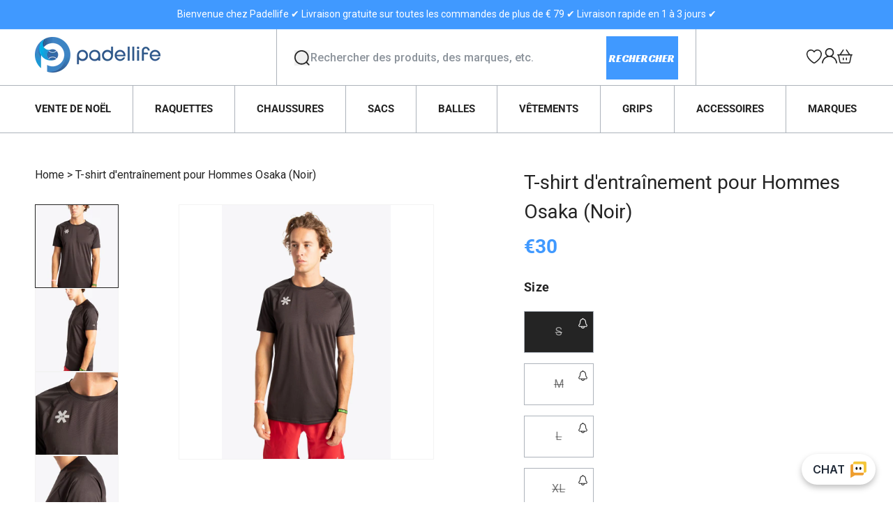

--- FILE ---
content_type: text/html; charset=utf-8
request_url: https://padellife.fr/products/osaka-mens-training-tee-black
body_size: 97109
content:
<!doctype html>
<html class="js" lang="fr">
  <head>
    <meta charset="utf-8">
    <meta http-equiv="X-UA-Compatible" content="IE=edge">
    <meta name="viewport" content="width=device-width,initial-scale=1">
    <meta name="theme-color" content="">
    <link rel="canonical" href="https://padellife.fr/products/osaka-mens-training-tee-black"><link rel="icon" type="image/png" href="//padellife.fr/cdn/shop/files/favicon_1bf54a85-8316-42fb-8a80-e091ef4ca884.png?crop=center&height=32&v=1742797426&width=32"><link rel="preconnect" href="https://fonts.shopifycdn.com" crossorigin><title>
      T-shirt d&#39;entraînement pour Hommes Osaka (Noir)
 &ndash; Padellife.fr</title>

    
      <meta name="description" content="T-shirt d&#39;entraînement pour Hommes Osaka (Noir). Composé à 100% de polyester, il se caractérise par son logo argenté sur le devant. Léger et confortable à porter.">
    

    

<meta property="og:site_name" content="Padellife.fr">
<meta property="og:url" content="https://padellife.fr/products/osaka-mens-training-tee-black">
<meta property="og:title" content="T-shirt d&#39;entraînement pour Hommes Osaka (Noir)">
<meta property="og:type" content="product">
<meta property="og:description" content="T-shirt d&#39;entraînement pour Hommes Osaka (Noir). Composé à 100% de polyester, il se caractérise par son logo argenté sur le devant. Léger et confortable à porter."><meta property="og:image" content="http://padellife.fr/cdn/shop/products/Osakamenstrainingtee_sort.jpg?v=1675780401">
  <meta property="og:image:secure_url" content="https://padellife.fr/cdn/shop/products/Osakamenstrainingtee_sort.jpg?v=1675780401">
  <meta property="og:image:width" content="1009">
  <meta property="og:image:height" content="1515"><meta property="og:price:amount" content="30,00">
  <meta property="og:price:currency" content="EUR"><meta name="twitter:card" content="summary_large_image">
<meta name="twitter:title" content="T-shirt d&#39;entraînement pour Hommes Osaka (Noir)">
<meta name="twitter:description" content="T-shirt d&#39;entraînement pour Hommes Osaka (Noir). Composé à 100% de polyester, il se caractérise par son logo argenté sur le devant. Léger et confortable à porter.">


    
    <link rel="preconnect" href="https://fonts.googleapis.com">
    <link rel="preconnect" href="https://fonts.gstatic.com" crossorigin>
    <link href="https://fonts.googleapis.com/css2?family=Racing+Sans+One&family=Roboto:ital,wght@0,100;0,300;0,400;0,500;0,700;0,900;1,100;1,300;1,400;1,500;1,700;1,900&display=swap" rel="stylesheet">


    <script src="//padellife.fr/cdn/shop/t/11/assets/constants.js?v=132983761750457495441742796891" defer="defer"></script>
    <script src="//padellife.fr/cdn/shop/t/11/assets/pubsub.js?v=158357773527763999511742796893" defer="defer"></script>
    <script src="//padellife.fr/cdn/shop/t/11/assets/global.js?v=84774570427424995381742796895" defer="defer"></script>
    <script src="//padellife.fr/cdn/shop/t/11/assets/common.js?v=60120821678218594561742796891" defer="defer"></script><script src="//padellife.fr/cdn/shop/t/11/assets/animations.js?v=88693664871331136111742796892" defer="defer"></script><script>window.performance && window.performance.mark && window.performance.mark('shopify.content_for_header.start');</script><meta name="facebook-domain-verification" content="pj3z8s9tznessxeybgvil3l6fv9ok2">
<meta name="google-site-verification" content="1Nw8k5McA_MKDo_PX2xjiPNNRtxzaImwcnN4hdJdgYk">
<meta id="shopify-digital-wallet" name="shopify-digital-wallet" content="/60555853984/digital_wallets/dialog">
<meta name="shopify-checkout-api-token" content="37e88585f145cfbffbdf19f1759034ba">
<link rel="alternate" type="application/json+oembed" href="https://padellife.fr/products/osaka-mens-training-tee-black.oembed">
<script async="async" src="/checkouts/internal/preloads.js?locale=fr-FR"></script>
<link rel="preconnect" href="https://shop.app" crossorigin="anonymous">
<script async="async" src="https://shop.app/checkouts/internal/preloads.js?locale=fr-FR&shop_id=60555853984" crossorigin="anonymous"></script>
<script id="apple-pay-shop-capabilities" type="application/json">{"shopId":60555853984,"countryCode":"DK","currencyCode":"EUR","merchantCapabilities":["supports3DS"],"merchantId":"gid:\/\/shopify\/Shop\/60555853984","merchantName":"Padellife.fr","requiredBillingContactFields":["postalAddress","email","phone"],"requiredShippingContactFields":["postalAddress","email","phone"],"shippingType":"shipping","supportedNetworks":["visa","maestro","masterCard","amex"],"total":{"type":"pending","label":"Padellife.fr","amount":"1.00"},"shopifyPaymentsEnabled":true,"supportsSubscriptions":true}</script>
<script id="shopify-features" type="application/json">{"accessToken":"37e88585f145cfbffbdf19f1759034ba","betas":["rich-media-storefront-analytics"],"domain":"padellife.fr","predictiveSearch":true,"shopId":60555853984,"locale":"fr"}</script>
<script>var Shopify = Shopify || {};
Shopify.shop = "padellife-fr.myshopify.com";
Shopify.locale = "fr";
Shopify.currency = {"active":"EUR","rate":"1.0"};
Shopify.country = "FR";
Shopify.theme = {"name":"mypadellife\/padellife.fr","id":180247167319,"schema_name":"Dawn","schema_version":"15.0.0","theme_store_id":null,"role":"main"};
Shopify.theme.handle = "null";
Shopify.theme.style = {"id":null,"handle":null};
Shopify.cdnHost = "padellife.fr/cdn";
Shopify.routes = Shopify.routes || {};
Shopify.routes.root = "/";</script>
<script type="module">!function(o){(o.Shopify=o.Shopify||{}).modules=!0}(window);</script>
<script>!function(o){function n(){var o=[];function n(){o.push(Array.prototype.slice.apply(arguments))}return n.q=o,n}var t=o.Shopify=o.Shopify||{};t.loadFeatures=n(),t.autoloadFeatures=n()}(window);</script>
<script>
  window.ShopifyPay = window.ShopifyPay || {};
  window.ShopifyPay.apiHost = "shop.app\/pay";
  window.ShopifyPay.redirectState = null;
</script>
<script id="shop-js-analytics" type="application/json">{"pageType":"product"}</script>
<script defer="defer" async type="module" src="//padellife.fr/cdn/shopifycloud/shop-js/modules/v2/client.init-shop-cart-sync_BcDpqI9l.fr.esm.js"></script>
<script defer="defer" async type="module" src="//padellife.fr/cdn/shopifycloud/shop-js/modules/v2/chunk.common_a1Rf5Dlz.esm.js"></script>
<script defer="defer" async type="module" src="//padellife.fr/cdn/shopifycloud/shop-js/modules/v2/chunk.modal_Djra7sW9.esm.js"></script>
<script type="module">
  await import("//padellife.fr/cdn/shopifycloud/shop-js/modules/v2/client.init-shop-cart-sync_BcDpqI9l.fr.esm.js");
await import("//padellife.fr/cdn/shopifycloud/shop-js/modules/v2/chunk.common_a1Rf5Dlz.esm.js");
await import("//padellife.fr/cdn/shopifycloud/shop-js/modules/v2/chunk.modal_Djra7sW9.esm.js");

  window.Shopify.SignInWithShop?.initShopCartSync?.({"fedCMEnabled":true,"windoidEnabled":true});

</script>
<script>
  window.Shopify = window.Shopify || {};
  if (!window.Shopify.featureAssets) window.Shopify.featureAssets = {};
  window.Shopify.featureAssets['shop-js'] = {"shop-cart-sync":["modules/v2/client.shop-cart-sync_BLrx53Hf.fr.esm.js","modules/v2/chunk.common_a1Rf5Dlz.esm.js","modules/v2/chunk.modal_Djra7sW9.esm.js"],"init-fed-cm":["modules/v2/client.init-fed-cm_C8SUwJ8U.fr.esm.js","modules/v2/chunk.common_a1Rf5Dlz.esm.js","modules/v2/chunk.modal_Djra7sW9.esm.js"],"shop-cash-offers":["modules/v2/client.shop-cash-offers_BBp_MjBM.fr.esm.js","modules/v2/chunk.common_a1Rf5Dlz.esm.js","modules/v2/chunk.modal_Djra7sW9.esm.js"],"shop-login-button":["modules/v2/client.shop-login-button_Dw6kG_iO.fr.esm.js","modules/v2/chunk.common_a1Rf5Dlz.esm.js","modules/v2/chunk.modal_Djra7sW9.esm.js"],"pay-button":["modules/v2/client.pay-button_BJDaAh68.fr.esm.js","modules/v2/chunk.common_a1Rf5Dlz.esm.js","modules/v2/chunk.modal_Djra7sW9.esm.js"],"shop-button":["modules/v2/client.shop-button_DBWL94V3.fr.esm.js","modules/v2/chunk.common_a1Rf5Dlz.esm.js","modules/v2/chunk.modal_Djra7sW9.esm.js"],"avatar":["modules/v2/client.avatar_BTnouDA3.fr.esm.js"],"init-windoid":["modules/v2/client.init-windoid_77FSIiws.fr.esm.js","modules/v2/chunk.common_a1Rf5Dlz.esm.js","modules/v2/chunk.modal_Djra7sW9.esm.js"],"init-shop-for-new-customer-accounts":["modules/v2/client.init-shop-for-new-customer-accounts_QoC3RJm9.fr.esm.js","modules/v2/client.shop-login-button_Dw6kG_iO.fr.esm.js","modules/v2/chunk.common_a1Rf5Dlz.esm.js","modules/v2/chunk.modal_Djra7sW9.esm.js"],"init-shop-email-lookup-coordinator":["modules/v2/client.init-shop-email-lookup-coordinator_D4ioGzPw.fr.esm.js","modules/v2/chunk.common_a1Rf5Dlz.esm.js","modules/v2/chunk.modal_Djra7sW9.esm.js"],"init-shop-cart-sync":["modules/v2/client.init-shop-cart-sync_BcDpqI9l.fr.esm.js","modules/v2/chunk.common_a1Rf5Dlz.esm.js","modules/v2/chunk.modal_Djra7sW9.esm.js"],"shop-toast-manager":["modules/v2/client.shop-toast-manager_B-eIbpHW.fr.esm.js","modules/v2/chunk.common_a1Rf5Dlz.esm.js","modules/v2/chunk.modal_Djra7sW9.esm.js"],"init-customer-accounts":["modules/v2/client.init-customer-accounts_BcBSUbIK.fr.esm.js","modules/v2/client.shop-login-button_Dw6kG_iO.fr.esm.js","modules/v2/chunk.common_a1Rf5Dlz.esm.js","modules/v2/chunk.modal_Djra7sW9.esm.js"],"init-customer-accounts-sign-up":["modules/v2/client.init-customer-accounts-sign-up_DvG__VHD.fr.esm.js","modules/v2/client.shop-login-button_Dw6kG_iO.fr.esm.js","modules/v2/chunk.common_a1Rf5Dlz.esm.js","modules/v2/chunk.modal_Djra7sW9.esm.js"],"shop-follow-button":["modules/v2/client.shop-follow-button_Dnx6fDH9.fr.esm.js","modules/v2/chunk.common_a1Rf5Dlz.esm.js","modules/v2/chunk.modal_Djra7sW9.esm.js"],"checkout-modal":["modules/v2/client.checkout-modal_BDH3MUqJ.fr.esm.js","modules/v2/chunk.common_a1Rf5Dlz.esm.js","modules/v2/chunk.modal_Djra7sW9.esm.js"],"shop-login":["modules/v2/client.shop-login_CV9Paj8R.fr.esm.js","modules/v2/chunk.common_a1Rf5Dlz.esm.js","modules/v2/chunk.modal_Djra7sW9.esm.js"],"lead-capture":["modules/v2/client.lead-capture_DGQOTB4e.fr.esm.js","modules/v2/chunk.common_a1Rf5Dlz.esm.js","modules/v2/chunk.modal_Djra7sW9.esm.js"],"payment-terms":["modules/v2/client.payment-terms_BQYK7nq4.fr.esm.js","modules/v2/chunk.common_a1Rf5Dlz.esm.js","modules/v2/chunk.modal_Djra7sW9.esm.js"]};
</script>
<script>(function() {
  var isLoaded = false;
  function asyncLoad() {
    if (isLoaded) return;
    isLoaded = true;
    var urls = ["https:\/\/instafeed.nfcube.com\/cdn\/680d2a71e1ad273923d24c996acd306a.js?shop=padellife-fr.myshopify.com","https:\/\/api.omegatheme.com\/facebook-chat\/client\/omg-fbc-custom.js?v=1645530774\u0026shop=padellife-fr.myshopify.com","https:\/\/static.klaviyo.com\/onsite\/js\/klaviyo.js?company_id=XXBcLM\u0026shop=padellife-fr.myshopify.com","https:\/\/static.klaviyo.com\/onsite\/js\/klaviyo.js?company_id=XXBcLM\u0026shop=padellife-fr.myshopify.com","https:\/\/api.fastbundle.co\/scripts\/src.js?shop=padellife-fr.myshopify.com","https:\/\/api.fastbundle.co\/scripts\/script_tag.js?shop=padellife-fr.myshopify.com"];
    for (var i = 0; i < urls.length; i++) {
      var s = document.createElement('script');
      s.type = 'text/javascript';
      s.async = true;
      s.src = urls[i];
      var x = document.getElementsByTagName('script')[0];
      x.parentNode.insertBefore(s, x);
    }
  };
  if(window.attachEvent) {
    window.attachEvent('onload', asyncLoad);
  } else {
    window.addEventListener('load', asyncLoad, false);
  }
})();</script>
<script id="__st">var __st={"a":60555853984,"offset":3600,"reqid":"d088ae15-75e6-49d9-9520-92cce2be9ffc-1769294917","pageurl":"padellife.fr\/products\/osaka-mens-training-tee-black","u":"81f90f849fe8","p":"product","rtyp":"product","rid":7823252553888};</script>
<script>window.ShopifyPaypalV4VisibilityTracking = true;</script>
<script id="captcha-bootstrap">!function(){'use strict';const t='contact',e='account',n='new_comment',o=[[t,t],['blogs',n],['comments',n],[t,'customer']],c=[[e,'customer_login'],[e,'guest_login'],[e,'recover_customer_password'],[e,'create_customer']],r=t=>t.map((([t,e])=>`form[action*='/${t}']:not([data-nocaptcha='true']) input[name='form_type'][value='${e}']`)).join(','),a=t=>()=>t?[...document.querySelectorAll(t)].map((t=>t.form)):[];function s(){const t=[...o],e=r(t);return a(e)}const i='password',u='form_key',d=['recaptcha-v3-token','g-recaptcha-response','h-captcha-response',i],f=()=>{try{return window.sessionStorage}catch{return}},m='__shopify_v',_=t=>t.elements[u];function p(t,e,n=!1){try{const o=window.sessionStorage,c=JSON.parse(o.getItem(e)),{data:r}=function(t){const{data:e,action:n}=t;return t[m]||n?{data:e,action:n}:{data:t,action:n}}(c);for(const[e,n]of Object.entries(r))t.elements[e]&&(t.elements[e].value=n);n&&o.removeItem(e)}catch(o){console.error('form repopulation failed',{error:o})}}const l='form_type',E='cptcha';function T(t){t.dataset[E]=!0}const w=window,h=w.document,L='Shopify',v='ce_forms',y='captcha';let A=!1;((t,e)=>{const n=(g='f06e6c50-85a8-45c8-87d0-21a2b65856fe',I='https://cdn.shopify.com/shopifycloud/storefront-forms-hcaptcha/ce_storefront_forms_captcha_hcaptcha.v1.5.2.iife.js',D={infoText:'Protégé par hCaptcha',privacyText:'Confidentialité',termsText:'Conditions'},(t,e,n)=>{const o=w[L][v],c=o.bindForm;if(c)return c(t,g,e,D).then(n);var r;o.q.push([[t,g,e,D],n]),r=I,A||(h.body.append(Object.assign(h.createElement('script'),{id:'captcha-provider',async:!0,src:r})),A=!0)});var g,I,D;w[L]=w[L]||{},w[L][v]=w[L][v]||{},w[L][v].q=[],w[L][y]=w[L][y]||{},w[L][y].protect=function(t,e){n(t,void 0,e),T(t)},Object.freeze(w[L][y]),function(t,e,n,w,h,L){const[v,y,A,g]=function(t,e,n){const i=e?o:[],u=t?c:[],d=[...i,...u],f=r(d),m=r(i),_=r(d.filter((([t,e])=>n.includes(e))));return[a(f),a(m),a(_),s()]}(w,h,L),I=t=>{const e=t.target;return e instanceof HTMLFormElement?e:e&&e.form},D=t=>v().includes(t);t.addEventListener('submit',(t=>{const e=I(t);if(!e)return;const n=D(e)&&!e.dataset.hcaptchaBound&&!e.dataset.recaptchaBound,o=_(e),c=g().includes(e)&&(!o||!o.value);(n||c)&&t.preventDefault(),c&&!n&&(function(t){try{if(!f())return;!function(t){const e=f();if(!e)return;const n=_(t);if(!n)return;const o=n.value;o&&e.removeItem(o)}(t);const e=Array.from(Array(32),(()=>Math.random().toString(36)[2])).join('');!function(t,e){_(t)||t.append(Object.assign(document.createElement('input'),{type:'hidden',name:u})),t.elements[u].value=e}(t,e),function(t,e){const n=f();if(!n)return;const o=[...t.querySelectorAll(`input[type='${i}']`)].map((({name:t})=>t)),c=[...d,...o],r={};for(const[a,s]of new FormData(t).entries())c.includes(a)||(r[a]=s);n.setItem(e,JSON.stringify({[m]:1,action:t.action,data:r}))}(t,e)}catch(e){console.error('failed to persist form',e)}}(e),e.submit())}));const S=(t,e)=>{t&&!t.dataset[E]&&(n(t,e.some((e=>e===t))),T(t))};for(const o of['focusin','change'])t.addEventListener(o,(t=>{const e=I(t);D(e)&&S(e,y())}));const B=e.get('form_key'),M=e.get(l),P=B&&M;t.addEventListener('DOMContentLoaded',(()=>{const t=y();if(P)for(const e of t)e.elements[l].value===M&&p(e,B);[...new Set([...A(),...v().filter((t=>'true'===t.dataset.shopifyCaptcha))])].forEach((e=>S(e,t)))}))}(h,new URLSearchParams(w.location.search),n,t,e,['guest_login'])})(!1,!0)}();</script>
<script integrity="sha256-4kQ18oKyAcykRKYeNunJcIwy7WH5gtpwJnB7kiuLZ1E=" data-source-attribution="shopify.loadfeatures" defer="defer" src="//padellife.fr/cdn/shopifycloud/storefront/assets/storefront/load_feature-a0a9edcb.js" crossorigin="anonymous"></script>
<script crossorigin="anonymous" defer="defer" src="//padellife.fr/cdn/shopifycloud/storefront/assets/shopify_pay/storefront-65b4c6d7.js?v=20250812"></script>
<script data-source-attribution="shopify.dynamic_checkout.dynamic.init">var Shopify=Shopify||{};Shopify.PaymentButton=Shopify.PaymentButton||{isStorefrontPortableWallets:!0,init:function(){window.Shopify.PaymentButton.init=function(){};var t=document.createElement("script");t.src="https://padellife.fr/cdn/shopifycloud/portable-wallets/latest/portable-wallets.fr.js",t.type="module",document.head.appendChild(t)}};
</script>
<script data-source-attribution="shopify.dynamic_checkout.buyer_consent">
  function portableWalletsHideBuyerConsent(e){var t=document.getElementById("shopify-buyer-consent"),n=document.getElementById("shopify-subscription-policy-button");t&&n&&(t.classList.add("hidden"),t.setAttribute("aria-hidden","true"),n.removeEventListener("click",e))}function portableWalletsShowBuyerConsent(e){var t=document.getElementById("shopify-buyer-consent"),n=document.getElementById("shopify-subscription-policy-button");t&&n&&(t.classList.remove("hidden"),t.removeAttribute("aria-hidden"),n.addEventListener("click",e))}window.Shopify?.PaymentButton&&(window.Shopify.PaymentButton.hideBuyerConsent=portableWalletsHideBuyerConsent,window.Shopify.PaymentButton.showBuyerConsent=portableWalletsShowBuyerConsent);
</script>
<script data-source-attribution="shopify.dynamic_checkout.cart.bootstrap">document.addEventListener("DOMContentLoaded",(function(){function t(){return document.querySelector("shopify-accelerated-checkout-cart, shopify-accelerated-checkout")}if(t())Shopify.PaymentButton.init();else{new MutationObserver((function(e,n){t()&&(Shopify.PaymentButton.init(),n.disconnect())})).observe(document.body,{childList:!0,subtree:!0})}}));
</script>
<link id="shopify-accelerated-checkout-styles" rel="stylesheet" media="screen" href="https://padellife.fr/cdn/shopifycloud/portable-wallets/latest/accelerated-checkout-backwards-compat.css" crossorigin="anonymous">
<style id="shopify-accelerated-checkout-cart">
        #shopify-buyer-consent {
  margin-top: 1em;
  display: inline-block;
  width: 100%;
}

#shopify-buyer-consent.hidden {
  display: none;
}

#shopify-subscription-policy-button {
  background: none;
  border: none;
  padding: 0;
  text-decoration: underline;
  font-size: inherit;
  cursor: pointer;
}

#shopify-subscription-policy-button::before {
  box-shadow: none;
}

      </style>
<script id="sections-script" data-sections="header" defer="defer" src="//padellife.fr/cdn/shop/t/11/compiled_assets/scripts.js?v=3000"></script>
<script>window.performance && window.performance.mark && window.performance.mark('shopify.content_for_header.end');</script>


    <style data-shopify>
      @font-face {
  font-family: Roboto;
  font-weight: 400;
  font-style: normal;
  font-display: swap;
  src: url("//padellife.fr/cdn/fonts/roboto/roboto_n4.2019d890f07b1852f56ce63ba45b2db45d852cba.woff2") format("woff2"),
       url("//padellife.fr/cdn/fonts/roboto/roboto_n4.238690e0007583582327135619c5f7971652fa9d.woff") format("woff");
}

      @font-face {
  font-family: Roboto;
  font-weight: 700;
  font-style: normal;
  font-display: swap;
  src: url("//padellife.fr/cdn/fonts/roboto/roboto_n7.f38007a10afbbde8976c4056bfe890710d51dec2.woff2") format("woff2"),
       url("//padellife.fr/cdn/fonts/roboto/roboto_n7.94bfdd3e80c7be00e128703d245c207769d763f9.woff") format("woff");
}

      @font-face {
  font-family: Roboto;
  font-weight: 400;
  font-style: italic;
  font-display: swap;
  src: url("//padellife.fr/cdn/fonts/roboto/roboto_i4.57ce898ccda22ee84f49e6b57ae302250655e2d4.woff2") format("woff2"),
       url("//padellife.fr/cdn/fonts/roboto/roboto_i4.b21f3bd061cbcb83b824ae8c7671a82587b264bf.woff") format("woff");
}

      @font-face {
  font-family: Roboto;
  font-weight: 700;
  font-style: italic;
  font-display: swap;
  src: url("//padellife.fr/cdn/fonts/roboto/roboto_i7.7ccaf9410746f2c53340607c42c43f90a9005937.woff2") format("woff2"),
       url("//padellife.fr/cdn/fonts/roboto/roboto_i7.49ec21cdd7148292bffea74c62c0df6e93551516.woff") format("woff");
}

      @font-face {
  font-family: Roboto;
  font-weight: 400;
  font-style: normal;
  font-display: swap;
  src: url("//padellife.fr/cdn/fonts/roboto/roboto_n4.2019d890f07b1852f56ce63ba45b2db45d852cba.woff2") format("woff2"),
       url("//padellife.fr/cdn/fonts/roboto/roboto_n4.238690e0007583582327135619c5f7971652fa9d.woff") format("woff");
}


      
        :root,
        .color-scheme-1 {
          --color-background: 255,255,255;
        
          --gradient-background: #ffffff;
        

        

        --color-foreground: 36,36,36;
        --color-background-contrast: 191,191,191;
        --color-shadow: 18,18,18;
        --color-button: 18,18,18;
        --color-button-text: 255,255,255;
        --color-secondary-button: 255,255,255;
        --color-secondary-button-text: 18,18,18;
        --color-link: 18,18,18;
        --color-badge-foreground: 36,36,36;
        --color-badge-background: 255,255,255;
        --color-badge-border: 36,36,36;
        --payment-terms-background-color: rgb(255 255 255);
      }
      
        
        .color-scheme-2 {
          --color-background: 223,225,231;
        
          --gradient-background: #dfe1e7;
        

        

        --color-foreground: 36,36,36;
        --color-background-contrast: 150,157,176;
        --color-shadow: 36,36,36;
        --color-button: 36,36,36;
        --color-button-text: 243,243,243;
        --color-secondary-button: 223,225,231;
        --color-secondary-button-text: 36,36,36;
        --color-link: 36,36,36;
        --color-badge-foreground: 36,36,36;
        --color-badge-background: 223,225,231;
        --color-badge-border: 36,36,36;
        --payment-terms-background-color: rgb(223 225 231);
      }
      
        
        .color-scheme-3 {
          --color-background: 246,247,250;
        
          --gradient-background: #f6f7fa;
        

        

        --color-foreground: 36,36,36;
        --color-background-contrast: 164,174,204;
        --color-shadow: 18,18,18;
        --color-button: 255,255,255;
        --color-button-text: 0,0,0;
        --color-secondary-button: 246,247,250;
        --color-secondary-button-text: 18,18,18;
        --color-link: 18,18,18;
        --color-badge-foreground: 36,36,36;
        --color-badge-background: 246,247,250;
        --color-badge-border: 36,36,36;
        --payment-terms-background-color: rgb(246 247 250);
      }
      
        
        .color-scheme-4 {
          --color-background: 36,36,36;
        
          --gradient-background: #242424;
        

        

        --color-foreground: 255,255,255;
        --color-background-contrast: 49,49,49;
        --color-shadow: 18,18,18;
        --color-button: 255,255,255;
        --color-button-text: 18,18,18;
        --color-secondary-button: 36,36,36;
        --color-secondary-button-text: 255,255,255;
        --color-link: 255,255,255;
        --color-badge-foreground: 255,255,255;
        --color-badge-background: 36,36,36;
        --color-badge-border: 255,255,255;
        --payment-terms-background-color: rgb(36 36 36);
      }
      
        
        .color-scheme-5 {
          --color-background: 64,153,255;
        
          --gradient-background: #4099ff;
        

        

        --color-foreground: 255,255,255;
        --color-background-contrast: 0,89,192;
        --color-shadow: 18,18,18;
        --color-button: 255,255,255;
        --color-button-text: 64,153,255;
        --color-secondary-button: 64,153,255;
        --color-secondary-button-text: 255,255,255;
        --color-link: 255,255,255;
        --color-badge-foreground: 255,255,255;
        --color-badge-background: 64,153,255;
        --color-badge-border: 255,255,255;
        --payment-terms-background-color: rgb(64 153 255);
      }
      

      body, .color-scheme-1, .color-scheme-2, .color-scheme-3, .color-scheme-4, .color-scheme-5 {
        color: rgba(var(--color-foreground), 1);
        background-color: rgb(var(--color-background));
      }

      :root {
        --font-body-family: Roboto, sans-serif;
        --font-body-style: normal;
        --font-body-weight: 400;
        --font-body-weight-bold: 700;

        --font-heading-family: Roboto, sans-serif;
        --font-heading-style: normal;
        --font-heading-weight: 400;

        --font-body-scale: 1.0;
        --font-heading-scale: 1.0;

        --media-padding: px;
        --media-border-opacity: 0.05;
        --media-border-width: 1px;
        --media-radius: 0px;
        --media-shadow-opacity: 0.0;
        --media-shadow-horizontal-offset: 0px;
        --media-shadow-vertical-offset: 4px;
        --media-shadow-blur-radius: 5px;
        --media-shadow-visible: 0;

        --page-width: 144rem;
        --page-width-margin: 0rem;

        --product-card-image-padding: 0.0rem;
        --product-card-corner-radius: 0.0rem;
        --product-card-text-alignment: left;
        --product-card-border-width: 0.0rem;
        --product-card-border-opacity: 0.1;
        --product-card-shadow-opacity: 0.0;
        --product-card-shadow-visible: 0;
        --product-card-shadow-horizontal-offset: 0.0rem;
        --product-card-shadow-vertical-offset: 0.4rem;
        --product-card-shadow-blur-radius: 0.5rem;

        --collection-card-image-padding: 0.0rem;
        --collection-card-corner-radius: 0.0rem;
        --collection-card-text-alignment: left;
        --collection-card-border-width: 0.0rem;
        --collection-card-border-opacity: 0.1;
        --collection-card-shadow-opacity: 0.0;
        --collection-card-shadow-visible: 0;
        --collection-card-shadow-horizontal-offset: 0.0rem;
        --collection-card-shadow-vertical-offset: 0.4rem;
        --collection-card-shadow-blur-radius: 0.5rem;

        --blog-card-image-padding: 0.0rem;
        --blog-card-corner-radius: 0.0rem;
        --blog-card-text-alignment: left;
        --blog-card-border-width: 0.0rem;
        --blog-card-border-opacity: 0.1;
        --blog-card-shadow-opacity: 0.0;
        --blog-card-shadow-visible: 0;
        --blog-card-shadow-horizontal-offset: 0.0rem;
        --blog-card-shadow-vertical-offset: 0.4rem;
        --blog-card-shadow-blur-radius: 0.5rem;

        --badge-corner-radius: 4.0rem;

        --popup-border-width: 1px;
        --popup-border-opacity: 0.1;
        --popup-corner-radius: 0px;
        --popup-shadow-opacity: 0.05;
        --popup-shadow-horizontal-offset: 0px;
        --popup-shadow-vertical-offset: 4px;
        --popup-shadow-blur-radius: 5px;

        --drawer-border-width: 1px;
        --drawer-border-opacity: 0.1;
        --drawer-shadow-opacity: 0.0;
        --drawer-shadow-horizontal-offset: 0px;
        --drawer-shadow-vertical-offset: 4px;
        --drawer-shadow-blur-radius: 5px;

        --spacing-sections-desktop: 0px;
        --spacing-sections-mobile: 0px;

        --grid-desktop-vertical-spacing: 30px;
        --grid-desktop-horizontal-spacing: 16px;
        --grid-mobile-vertical-spacing: 15px;
        --grid-mobile-horizontal-spacing: 8px;

        --text-boxes-border-opacity: 0.1;
        --text-boxes-border-width: 0px;
        --text-boxes-radius: 0px;
        --text-boxes-shadow-opacity: 0.0;
        --text-boxes-shadow-visible: 0;
        --text-boxes-shadow-horizontal-offset: 0px;
        --text-boxes-shadow-vertical-offset: 4px;
        --text-boxes-shadow-blur-radius: 5px;

        --buttons-radius: 0px;
        --buttons-radius-outset: 0px;
        --buttons-border-width: 1px;
        --buttons-border-opacity: 1.0;
        --buttons-shadow-opacity: 0.0;
        --buttons-shadow-visible: 0;
        --buttons-shadow-horizontal-offset: 0px;
        --buttons-shadow-vertical-offset: 4px;
        --buttons-shadow-blur-radius: 5px;
        --buttons-border-offset: 0px;

        --inputs-radius: 0px;
        --inputs-border-width: 1px;
        --inputs-border-opacity: 0.55;
        --inputs-shadow-opacity: 0.0;
        --inputs-shadow-horizontal-offset: 0px;
        --inputs-margin-offset: 0px;
        --inputs-shadow-vertical-offset: 4px;
        --inputs-shadow-blur-radius: 5px;
        --inputs-radius-outset: 0px;

        --variant-pills-radius: 0px;
        --variant-pills-border-width: 1px;
        --variant-pills-border-opacity: 0.55;
        --variant-pills-shadow-opacity: 0.0;
        --variant-pills-shadow-horizontal-offset: 0px;
        --variant-pills-shadow-vertical-offset: 4px;
        --variant-pills-shadow-blur-radius: 5px;
      }

      *,
      *::before,
      *::after {
        box-sizing: inherit;
      }

      html {
        box-sizing: border-box;
        font-size: calc(var(--font-body-scale) * 62.5%);
        height: 100%;
      }

      body {
        display: grid;
        grid-template-rows: auto auto 1fr auto;
        grid-template-columns: 100%;
        min-height: 100%;
        margin: 0;
        font-size: 1.4rem;
        line-height: 1.5;
        letter-spacing: 0;
        font-family: var(--font-body-family);
        font-style: var(--font-body-style);
        font-weight: var(--font-body-weight);
        scroll-behavior: smooth;
      }
      .st-atc-button {
        background-image: url(//padellife.fr/cdn/shopifycloud/storefront/assets/no-image-100-2a702f30_small.gif);
      }

      @media screen and (min-width: 750px) {
        body {
          font-size: 1.6rem;
        }
      }
    </style>

    <link href="//padellife.fr/cdn/shop/t/11/assets/base.css?v=63654926774702715091763623164" rel="stylesheet" type="text/css" media="all" />

      <link rel="preload" as="font" href="//padellife.fr/cdn/fonts/roboto/roboto_n4.2019d890f07b1852f56ce63ba45b2db45d852cba.woff2" type="font/woff2" crossorigin>
      

      <link rel="preload" as="font" href="//padellife.fr/cdn/fonts/roboto/roboto_n4.2019d890f07b1852f56ce63ba45b2db45d852cba.woff2" type="font/woff2" crossorigin>
      
<link href="//padellife.fr/cdn/shop/t/11/assets/component-localization-form.css?v=178873742827393079691742796895" rel="stylesheet" type="text/css" media="all" />
      <script src="//padellife.fr/cdn/shop/t/11/assets/localization-form.js?v=144176611646395275351742796897" defer="defer"></script><link
        rel="stylesheet"
        href="//padellife.fr/cdn/shop/t/11/assets/component-predictive-search.css?v=161373841697100742891742796896"
        media="print"
        onload="this.media='all'"
      ><script>
      if (Shopify.designMode) {
        document.documentElement.classList.add('shopify-design-mode');
      }
    </script>
    <script src="https://cdn.herodesk.io/livechat.js?wid=98923b11ef76b4"></script>
  <!-- BEGIN app block: shopify://apps/swishlist-simple-wishlist/blocks/wishlist_settings/bfcb80f2-f00d-42ae-909a-9f00c726327b --><style id="st-wishlist-custom-css">  </style><!-- BEGIN app snippet: wishlist_styles --><style> :root{ --st-add-icon-color: ; --st-added-icon-color: ; --st-loading-icon-color: ; --st-atc-button-border-radius: ; --st-atc-button-color: ; --st-atc-button-background-color: ; }  /* .st-wishlist-button, #st_wishlist_icons, .st-wishlist-details-button{ display: none; } */  #st_wishlist_icons { display: none; }  .st-wishlist-initialized .st-wishlist-button{ display: flex; }  .st-wishlist-loading-icon{ color: var(--st-loading-icon-color) }  .st-wishlist-button:not([data-type="details"]) .st-wishlist-icon{ color: var(--st-add-icon-color) }  .st-wishlist-button.st-is-added:not([data-type="details"]) .st-wishlist-icon{ color: var(--st-added-icon-color) }  .st-wishlist-button.st-is-loading:not([data-type="details"]) .st-wishlist-icon{ color: var(--st-loading-icon-color) }  .st-wishlist-initialized { .st-wishlist-details-button--header-icon, .st-wishlist-details-button { display: flex; } }  .st-initialized.st-wishlist-details-button--header-icon, .st-initialized.st-wishlist-details-button{ display: flex; }  .st-wishlist-details-button .st-wishlist-icon{ color: var(--icon-color); } </style>  <!-- END app snippet --><link rel="stylesheet" href="https://cdn.shopify.com/extensions/019bea33-d48d-7ce0-93f9-a929588b0427/arena-wishlist-389/assets/st_wl_styles.min.css" media="print" onload="this.media='all'" > <noscript><link href="//cdn.shopify.com/extensions/019bea33-d48d-7ce0-93f9-a929588b0427/arena-wishlist-389/assets/st_wl_styles.min.css" rel="stylesheet" type="text/css" media="all" /></noscript>               <template id="st_wishlist_template">  <!-- BEGIN app snippet: wishlist_drawer --> <div class="st-wishlist-details st-wishlist-details--drawer st-wishlist-details--right st-is-loading "> <div class="st-wishlist-details_overlay"><span></span></div>  <div class="st-wishlist-details_wrapper"> <div class="st-wishlist-details_header"> <div class="st-wishlist-details_title st-flex st-justify-between"> <div class="st-h3 h2">Ma Liste de Souhaits</div> <button class="st-close-button" aria-label="Fermer la liste de souhaits" title="Fermer la liste de souhaits" > X </button> </div><div class="st-wishlist-details_shares"><!-- BEGIN app snippet: wishlist_shares --><ul class="st-wishlist-shares st-list-style-none st-flex st-gap-20 st-justify-center" data-list=""> <li class="st-wishlist-share-item st-wishlist-share-item--facebook"> <button class="st-share-button" data-type="facebook" aria-label="Partager sur Facebook" title="Partager sur Facebook" > <svg class="st-icon" width="24px" height="24px" viewBox="0 0 24 24" enable-background="new 0 0 24 24" > <g><path fill="currentColor" d="M18.768,7.465H14.5V5.56c0-0.896,0.594-1.105,1.012-1.105s2.988,0,2.988,0V0.513L14.171,0.5C10.244,0.5,9.5,3.438,9.5,5.32 v2.145h-3v4h3c0,5.212,0,12,0,12h5c0,0,0-6.85,0-12h3.851L18.768,7.465z"></path></g> </svg> </button> </li> <li class="st-wishlist-share-item st-wishlist-share-item--pinterest"> <button class="st-share-button" data-type="pinterest" aria-label="Épingler sur Pinterest" title="Épingler sur Pinterest" > <svg class="st-icon" width="24px" height="24px" viewBox="0 0 24 24" enable-background="new 0 0 24 24" > <path fill="currentColor" d="M12.137,0.5C5.86,0.5,2.695,5,2.695,8.752c0,2.272,0.8 ,4.295,2.705,5.047c0.303,0.124,0.574,0.004,0.661-0.33 c0.062-0.231,0.206-0.816,0.271-1.061c0.088-0.331,0.055-0.446-0.19-0.736c-0.532-0.626-0.872-1.439-0.872-2.59 c0-3.339,2.498-6.328,6.505-6.328c3.548,0,5.497,2.168,5.497,5.063c0,3.809-1.687,7.024-4.189,7.024 c-1.382,0-2.416-1.142-2.085-2.545c0.397-1.675,1.167-3.479,1.167-4.688c0-1.081-0.58-1.983-1.782-1.983 c-1.413,0-2.548,1.461-2.548,3.42c0,1.247,0.422,2.09,0.422,2.09s-1.445,6.126-1.699,7.199c-0.505,2.137-0.076,4.756-0.04,5.02 c0.021,0.157,0.224,0.195,0.314,0.078c0.13-0.171,1.813-2.25,2.385-4.325c0.162-0.589,0.929-3.632,0.929-3.632 c0.459,0.876,1.801,1.646,3.228,1.646c4.247,0,7.128-3.871,7.128-9.053C20.5,4.15,17.182,0.5,12.137,0.5z"></path> </svg> </button> </li> <li class="st-wishlist-share-item st-wishlist-share-item--twitter"> <button class="st-share-button" data-type="twitter" aria-label="Tweeter sur Twitter" title="Tweeter sur Twitter" > <svg class="st-icon" width="24px" height="24px" xmlns="http://www.w3.org/2000/svg" viewBox="0 0 512 512" > <!--!Font Awesome Free 6.7.2 by @fontawesome - https://fontawesome.com License - https://fontawesome.com/license/free Copyright 2025 Fonticons, Inc.--> <path fill="currentColor" d="M389.2 48h70.6L305.6 224.2 487 464H345L233.7 318.6 106.5 464H35.8L200.7 275.5 26.8 48H172.4L272.9 180.9 389.2 48zM364.4 421.8h39.1L151.1 88h-42L364.4 421.8z"/> </svg> </button> </li> <li class="st-wishlist-share-item st-wishlist-share-item--whatsapp"> <button class="st-share-button" data-type="whatsapp" aria-label="Partager sur WhatsApp" title="Partager sur WhatsApp" > <svg class="st-icon" xmlns="http://www.w3.org/2000/svg" viewBox="0 0 448 512"> <path fill="currentColor" d="M380.9 97.1C339 55.1 283.2 32 223.9 32c-122.4 0-222 99.6-222 222 0 39.1 10.2 77.3 29.6 111L0 480l117.7-30.9c32.4 17.7 68.9 27 106.1 27h.1c122.3 0 224.1-99.6 224.1-222 0-59.3-25.2-115-67.1-157zm-157 341.6c-33.2 0-65.7-8.9-94-25.7l-6.7-4-69.8 18.3L72 359.2l-4.4-7c-18.5-29.4-28.2-63.3-28.2-98.2 0-101.7 82.8-184.5 184.6-184.5 49.3 0 95.6 19.2 130.4 54.1 34.8 34.9 56.2 81.2 56.1 130.5 0 101.8-84.9 184.6-186.6 184.6zm101.2-138.2c-5.5-2.8-32.8-16.2-37.9-18-5.1-1.9-8.8-2.8-12.5 2.8-3.7 5.6-14.3 18-17.6 21.8-3.2 3.7-6.5 4.2-12 1.4-32.6-16.3-54-29.1-75.5-66-5.7-9.8 5.7-9.1 16.3-30.3 1.8-3.7 .9-6.9-.5-9.7-1.4-2.8-12.5-30.1-17.1-41.2-4.5-10.8-9.1-9.3-12.5-9.5-3.2-.2-6.9-.2-10.6-.2-3.7 0-9.7 1.4-14.8 6.9-5.1 5.6-19.4 19-19.4 46.3 0 27.3 19.9 53.7 22.6 57.4 2.8 3.7 39.1 59.7 94.8 83.8 35.2 15.2 49 16.5 66.6 13.9 10.7-1.6 32.8-13.4 37.4-26.4 4.6-13 4.6-24.1 3.2-26.4-1.3-2.5-5-3.9-10.5-6.6z"/> </svg> </button> </li> <li class="st-wishlist-share-item st-wishlist-share-item--email"> <button class="st-share-button" data-type="email" aria-label="Partager par Email" title="Partager par Email" > <svg class="st-icon" width="24px" height="24px" viewBox="0 0 24 24" enable-background="new 0 0 24 24" > <path fill="currentColor" d="M22,4H2C0.897,4,0,4.897,0,6v12c0,1.103,0.897,2,2,2h20c1.103,0,2-0.897,2-2V6C24,4.897,23.103,4,22,4z M7.248,14.434 l-3.5,2C3.67,16.479,3.584,16.5,3.5,16.5c-0.174,0-0.342-0.09-0.435-0.252c-0.137-0.239-0.054-0.545,0.186-0.682l3.5-2 c0.24-0.137,0.545-0.054,0.682,0.186C7.571,13.992,7.488,14.297,7.248,14.434z M12,14.5c-0.094,0-0.189-0.026-0.271-0.08l-8.5-5.5 C2.997,8.77,2.93,8.46,3.081,8.229c0.15-0.23,0.459-0.298,0.691-0.147L12,13.405l8.229-5.324c0.232-0.15,0.542-0.084,0.691,0.147 c0.15,0.232,0.083,0.542-0.148,0.691l-8.5,5.5C12.189,14.474,12.095,14.5,12,14.5z M20.934,16.248 C20.842,16.41,20.673,16.5,20.5,16.5c-0.084,0-0.169-0.021-0.248-0.065l-3.5-2c-0.24-0.137-0.323-0.442-0.186-0.682 s0.443-0.322,0.682-0.186l3.5,2C20.988,15.703,21.071,16.009,20.934,16.248z"></path> </svg> </button> </li> <li class="st-wishlist-share-item st-wishlist-share-item--copy_link"> <button class="st-share-button" data-type="copy_link" aria-label="Copier dans le Presse-papiers" title="Copier dans le Presse-papiers" > <svg class="st-icon" width="24" height="24" viewBox="0 0 512 512"> <path fill="currentColor" d="M459.654,233.373l-90.531,90.5c-49.969,50-131.031,50-181,0c-7.875-7.844-14.031-16.688-19.438-25.813 l42.063-42.063c2-2.016,4.469-3.172,6.828-4.531c2.906,9.938,7.984,19.344,15.797,27.156c24.953,24.969,65.563,24.938,90.5,0 l90.5-90.5c24.969-24.969,24.969-65.563,0-90.516c-24.938-24.953-65.531-24.953-90.5,0l-32.188,32.219 c-26.109-10.172-54.25-12.906-81.641-8.891l68.578-68.578c50-49.984,131.031-49.984,181.031,0 C509.623,102.342,509.623,183.389,459.654,233.373z M220.326,382.186l-32.203,32.219c-24.953,24.938-65.563,24.938-90.516,0 c-24.953-24.969-24.953-65.563,0-90.531l90.516-90.5c24.969-24.969,65.547-24.969,90.5,0c7.797,7.797,12.875,17.203,15.813,27.125 c2.375-1.375,4.813-2.5,6.813-4.5l42.063-42.047c-5.375-9.156-11.563-17.969-19.438-25.828c-49.969-49.984-131.031-49.984-181.016,0 l-90.5,90.5c-49.984,50-49.984,131.031,0,181.031c49.984,49.969,131.031,49.969,181.016,0l68.594-68.594 C274.561,395.092,246.42,392.342,220.326,382.186z"></path> </svg> <span>Copié</span> </button> </li> </ul> <div class="st-email-options-popup-content"> <button class="st-email-options-popup-close-button"id="stEmailModalCloseButton">×</button>  <div class="st-email-options-popup-title">Choose email method</div>  <div class="st-email-options-popup-buttons"> <!-- Option 1: Mail Client --> <button class="st-email-options-popup-option-button" id="stEmailModalMailClientButton" aria-label="Email client" title="Email client"> <div class="st-email-options-popup-option-icon">@</div> <div class="st-email-options-popup-option-text"> <div class="st-email-options-popup-option-title">Mail Client</div> <div class="st-email-options-popup-option-description">Outlook, Apple Mail, Thunderbird</div> </div> </button>  <!-- Option 2: Gmail Web --> <button class="st-email-options-popup-option-button" id="stEmailModalGmailButton" aria-label="Gmail Web" title="Gmail Web"> <div class="st-email-options-popup-option-icon">G</div> <div class="st-email-options-popup-option-text"> <div class="st-email-options-popup-option-title">Gmail Web</div> <div class="st-email-options-popup-option-description">Open in browser</div> </div> </button>  <!-- Option 3: Outlook Web --> <button class="st-email-options-popup-option-button" id="stEmailModalOutlookButton" aria-label="Outlook Web" title="Outlook Web" > <div class="st-email-options-popup-option-icon">O</div> <div class="st-email-options-popup-option-text"> <div class="st-email-options-popup-option-title">Outlook Live Web</div> <div class="st-email-options-popup-option-description">Open Outlook Live web in browser</div> </div> </button>  <!-- Option 4: Copy link --> <button class="st-email-options-popup-option-button" id="stEmailModalCopyButton" aria-label="Copy shareable link" title="Copy shareable link"> <div class="st-email-options-popup-option-icon">C</div> <div class="st-email-options-popup-option-text"> <div class="st-email-options-popup-option-title" id="stEmailModalCopyTitle">Copy Link</div> <div class="st-email-options-popup-option-description">Copy shareable link</div> </div> </button> </div> </div>  <!-- END app snippet --></div></div>  <div class="st-wishlist-details_main"> <div class="st-wishlist-details_products st-js-products"></div> <div class="st-wishlist-details_products_total_price"> <span class="st-total-price-label">Total De La Liste D'envies :</span> <span class="st-total-price-value">[totalPriceWishlist]</span> </div>  <div class="st-wishlist-details_loading"> <svg width="50" height="50"> <use xlink:href="#st_loading_icon"></use> </svg> </div> <div class="st-wishlist-details_empty st-text-center"> <p> <b>Aimez-vous ça ? Ajoutez-le à votre liste de souhaits</b> </p> <p>Vos favoris, tous au même endroit. Achetez rapidement et facilement avec la fonctionnalité de liste de souhaits !</p> </div> </div> <div class="st-wishlist-details_footer_buttons">  <button class="st-footer-button st-clear-wishlist-button">🧹 Clear Wishlist</button> </div><div class="st-wishlist-save-your-wishlist"> <span>Log in to keep it permanently and sync across devices.</span> </div></div> <template style="display: none;"> <!-- BEGIN app snippet: product_card --><st-product-card data-handle="[handle]" data-id="[id]" data-wishlist-id="[wishlistId]" data-variant-id="[variantId]" class="st-product-card st-product-card--drawer st-product-card--[viewMode]" > <div class="st-product-card_image"> <div class="st-image">[img]</div> </div>  <form action="/cart/add" class="st-product-card_form"> <input type="hidden" name="form_type" value="product"> <input type="hidden" name="quantity" value="[quantityRuleMin]">  <div class="st-product-card_group st-product-card_group--title"> <div class="st-product-card_vendor_title [vendorClass]"> <div class="st-product-card_vendor">[vendor]</div> <div class="st-product-card_title">[title]</div> </div>  <div class="st-product-card_options st-none"> <div class="st-pr"> <select name="id" data-product-id="[id]"></select> <svg width="20" height="20" viewBox="0 0 20 20" fill="none" xmlns="http://www.w3.org/2000/svg" > <path fill-rule="evenodd" clip-rule="evenodd" d="M10 12.9998C9.68524 12.9998 9.38885 12.8516 9.2 12.5998L6.20001 8.59976C5.97274 8.29674 5.93619 7.89133 6.10558 7.55254C6.27497 7.21376 6.62123 6.99976 7 6.99976H13C13.3788 6.99976 13.725 7.21376 13.8944 7.55254C14.0638 7.89133 14.0273 8.29674 13.8 8.59976L10.8 12.5998C10.6111 12.8516 10.3148 12.9998 10 12.9998Z" fill="black"/> </svg> </div> </div> </div>  <div class="st-product-card_group st-product-card_group--quantity"> <div class="st-product-card_quantity"> <p class="st-product-card_price st-js-price [priceFreeClass] [compareAtPriceClass]">[price]<span class="st-js-compare-at-price">[compareAtPrice]</span></p> <div class="st-quantity-widget st-none"> <button type="button" class="st-minus-button" aria-label="" > - </button> <input type="number" name="quantity" min="1" value="1"> <button type="button" class="st-plus-button" aria-label="" > + </button> </div> </div>  <button type="submit" class="st-atc-button"> <span>Ajouter au Panier</span> <svg width="20" height="20"> <use xlink:href="#st_loading_icon"></use> </svg> </button> </div> </form>  <div class="st-product-card_actions st-pa st-js-actions"> <button class="st-delete-button st-flex st-justify-center st-align-center" aria-label="Supprimer" title="Supprimer" > <svg width="24" height="24" class="st-icon st-delete-icon"> <use xlink:href="#st_close_icon"></use> </svg> </button> </div>  <div class="st-product-card_loading"> <div></div> <svg width="50" height="50"> <use xlink:href="#st_loading_icon"></use> </svg> </div> </st-product-card>  <!-- END app snippet --> </template> </div>  <!-- END app snippet -->   <div id="wishlist_button"> <svg width="20" height="20" class="st-wishlist-icon"> <use xlink:href="#st_add_icon"></use> </svg> <span class="st-label">[label]</span> </div>  <div class="st-toast"> <div class="st-content"></div> <button class="st-close-button" aria-label="Fermer" title="Fermer">X</button> </div>  <div id="st_toast_error"> <div class="st-toast-error"> <span class="st-error-icon" role="img" aria-label="Error">🔴</span> <p class="st-message">[message]</p> </div> </div>  <div id="toast_product_message"> <div class="st-product-toast"> <div class="st-product-toast_content" data-src="[src]"> <div class="st-image"> [img] </div> </div> <div class="st-product-toast_title"> <p>[title]</p> <span>[message]</span> <p class="st-product-toast_sub-message">[subMessage]</p> </div> </div> </div><!-- BEGIN app snippet: create_wishlist_popup --><div class="st-popup st-popup--create-wishlist"> <div class="st-popup_overlay js-close"></div> <div class="st-popup_box"> <form action="" id="add-wishlist-form"> <header class="st-flex st-justify-between st-align-center"> <p class="st-m-0">Create new wishlist</p> <button type="button" class="st-close-button js-close" aria-label="" > X </button> </header>  <main> <label for="add_wishlist_input">Wishlist name</label> <div> <input type="text" required name="name" maxlength="30" id="add_wishlist_input" autocomplete="off" > </div> </main>  <footer> <button type="submit" class="st-add-wishlist-button"> <p class="st-p-0 st-m-0"> Create </p> <svg class="st-icon" width="20" height="20"> <use xlink:href="#st_loading_icon"></use> </svg> </button> </footer> </form> </div> </div>  <!-- END app snippet --><!-- BEGIN app snippet: manage_popup --><div class="st-popup st-popup--manage-wishlist"> <div class="st-popup_overlay js-close"></div> <div class="st-popup_box"> <header class="st-flex st-justify-between st-align-center"> <div class="st-h3 st-m-0"></div> <button type="button" class="st-close-button js-close" aria-label="Close this" title="Close this" > X </button> </header>  <main> <ul class="st-list-style-none st-m-0 st-p-0 js-container st-manage-wishhlists"> <li data-id="[id]" class="st-wishhlist-item"> <form> <div class="st-wishlist-item_input"> <input type="text" value="[name]" readonly required maxlength="30"> <span></span> </div> <div> <button class="st-edit-button" type="button"> <svg class="st-edit-icon" width="20" height="20" xmlns="http://www.w3.org/2000/svg"> <use xlink:href="#st_edit_icon" class="edit-icon"/> <use xlink:href="#st_loading_icon" class="loading-icon"/> <use xlink:href="#st_check_icon" class="check-icon"/> </svg> </button>  <button class="st-delete-button" type="button" aria-label="Delete this" title="Delete this"> <svg width="20" height="20" class="st-delete-icon" xmlns="http://www.w3.org/2000/svg" > <use xlink:href="#st_close_icon" class="delete-icon"/> <use xlink:href="#st_loading_icon" class="loading-icon"/> </svg> </button> </div> </form> </li> </ul> </main> </div> </div>  <!-- END app snippet --><!-- BEGIN app snippet: confirm_popup -->  <div class="st-popup st-popup--confirm"> <div class="st-popup_overlay"></div> <div class="st-popup_box"> <header class="st-text-center">  </header>  <main> <div class="message st-text-center"></div> </main>  <footer class="st-flex st-justify-center st-gap-20"> <button class="st-cancel-button"> confirm_popup.cancel </button> <button class="st-confirm-button"> confirm_popup.delete </button> </footer> </div> </div>  <!-- END app snippet --><!-- BEGIN app snippet: reminder_popup -->   <div class="st-popup st-popup--reminder"> <div class="popup-content"> <div class="popup-close-x"> <button>X</button> </div>  <header class="popup-header"> <div class="st-h3 header-title">N'oubliez Pas Ces Articles !</div> </header>   <main> <div class="popup-body"> <div class="wishlist-item"> <div class="row-item"> <div class="product-image"> <img src="https://placehold.co/600x400" width="60" height="40" alt="Product" /> </div> <div class="product-info"> <div class="product-name">Awesome Product Name</div> <div class="buttons"> <button class="st-reminder-popup-btn-view"> Voir Les Détails </button> <button class="st-reminder-popup-btn-view"> Ajouter Au Panier </button> </div> </div> </div> </div> </div> </main> </div>  <style type="text/css"> .st-popup--reminder { position: fixed; top: 0; left: 0; width: 100%; height: 100%; display: flex; justify-content: center; align-items: center; background: transparent; border-radius: 12px; box-shadow: 0 4px 10px rgba(0,0,0,0.15); overflow: hidden; z-index: 2041996; display: none; } .st-popup--reminder.st-is-open { display: flex; }  .st-popup--reminder .wishlist-item { display: flex; flex-direction: column; justify-content: center; gap: 10px; }  .st-popup--reminder .popup-close-x { position: absolute; top: 0; right: 0; padding: 10px; }  .st-popup--reminder .popup-close-x button { background: transparent; border: none; font-size: 20px; font-weight: bold; color: #eee; transition: color 0.2s ease; }  .st-popup--reminder .popup-close-x button:hover { cursor: pointer; color: #000000; }  .st-popup--reminder .popup-content { position: relative; min-width: 500px; background-color: #fff; border-radius: 8px; border: 1px solid #ccc; box-shadow: 0 0 20px 5px #ff4d4d; }  .st-popup--reminder .popup-header { background: #f44336; padding: 10px 10px; border-radius: 8px; }  .st-popup--reminder .popup-header .header-title { color: #fff; font-size: 18px; font-weight: bold; text-align: center; margin: 0; }  .st-popup--reminder .popup-body { display: flex; flex-wrap: wrap; padding: 16px; align-items: center; gap: 16px; }  .popup-body .row-item { display: flex; align-items: center; gap: 15px; }  .popup-body .row-item .product-image { width: 120px; height: 120px; display: flex; justify-content: center; align-items: center; }  .popup-body .row-item .product-image img { width: 100%; border-radius: 8px; display: block; }  .popup-body .row-item .product-info { flex: 1; min-width: 250px; }  .popup-body .row-item .product-name { font-size: 16px; font-weight: bold; margin-bottom: 12px; }  .popup-body .row-item .buttons { display: flex; gap: 10px; flex-wrap: wrap; }  .popup-body .row-item .buttons button { flex: 1; padding: 10px 14px; border: none; border-radius: 8px; cursor: pointer; font-size: 14px; transition: background 0.2s ease; }  .popup-body .st-reminder-popup-btn-view, .popup-body .st-reminder-popup-btn-atc { background: #eee; }  .popup-body .st-reminder-popup-btn-view:hover, .popup-body .st-reminder-popup-btn-atc:hover { background: #ddd; }  /* Responsive: stack image + info on small screens */ @media (max-width: 480px) { .st-popup--reminder .popup-content { min-width: 90%; } .popup-body .wishlist-item { width: 100%; } .popup-body .row-item { flex-direction: column; } .popup-body .row-item .product-name { text-align: center; }  } </style> </div>  <!-- END app snippet --><!-- BEGIN app snippet: login_popup -->    <div class="st-popup st-popup--login"> <div class="popup-content"> <div class="popup-close-x"> <button>X</button> </div>  <header class="popup-header"> <div class="st-h3 header-title">Information</div> </header>   <main class="popup-body"> Veuillez Vous Connecter À Votre Compte Avant De Continuer. </main> <footer class="popup-footer"> <button class="popup--button login-button" data-url="/account/login"> Connexion </button> <button class="popup--button close-button"> Fermer </button> </footer> </div>  <style type="text/css"> .st-popup--login { position: fixed; top: 0; left: 0; width: 100%; height: 100%; display: flex; justify-content: center; align-items: center; background: transparent; border-radius: 12px; box-shadow: 0 4px 10px rgba(0,0,0,0.15); overflow: hidden; z-index: 2041996; display: none; } .st-popup--login.st-is-open { display: flex; }  .st-popup--login .wishlist-item { display: flex; flex-direction: column; justify-content: center; gap: 10px; }  .st-popup--login .popup-close-x { position: absolute; top: 0; right: 0; padding: 10px; }  .st-popup--login .popup-close-x button { background: transparent; border: none; font-size: 20px; font-weight: bold; color: #AAAAAA; transition: color 0.2s ease; }  .st-popup--login .popup-close-x button:hover { cursor: pointer; color: #FFFFFF; }  .st-popup--login .popup-content { position: relative; min-width: 500px; background-color: #fff; border-radius: 8px; border: 1px solid #ccc; box-shadow: 0 0 20px 5px #000; }  .st-popup--login .popup-header { background: #000; padding: 10px 10px; border-radius: 8px; }  .st-popup--login .popup-header .header-title { color: #fff; font-size: 18px; font-weight: bold; text-align: center; margin: 0; }  .st-popup--login .popup-body { display: flex; flex-wrap: wrap; padding: 16px; align-items: center; gap: 16px; color: #000; }  .st-popup--login .popup-footer { display: flex; justify-content: center; align-items: center; padding: 16px; gap: 16px; color: #000; }  .st-popup--login .popup--button { background: #eee; padding: 10px 20px; border-radius: 5px; border: 1px solid #ccc; cursor: pointer; }  .st-popup--login .popup--button:hover { background: #ddd; }  /* Responsive: stack image + info on small screens */ @media (max-width: 480px) { .st-popup--login .popup-content { min-width: 90%; }  } </style> </div>  <!-- END app snippet --><!-- BEGIN app snippet: wishlist_select_popup --> <div class="st-popup st-popup--select-wishlist"> <div class="st-popup_overlay js-close"></div> <div class="st-popup_box"> <header class="st-flex st-justify-between st-align-center"> <div class="st-m-0 h2">popup.select_wishlist.title</div> <button type="button" class="st-close-button js-close" aria-label="Close this" title="Close this" > X </button> </header> <main> <ul class="st-list-style-none st-m-0 st-p-0 st-js-select-wishlist"> <li data-id="[id]"> <span class="st-wishlist-name">[name]</span> <div class="st-pr"> <svg height="20" width="20"> <use xlink:href="#st_check_icon" class="st-check-icon"/> <use xlink:href="#st_loading_icon" class="st-loading-icon"/> </svg> </div> </li> </ul> </main>  <footer class="st-flex st-justify-center st-gap-20"> <button class="st-add-wishlist-button">  </button> </footer> </div> </div>  <!-- END app snippet --><!-- BEGIN app snippet: details_button --><button class="st-wishlist-details-button" aria-label="Ouvrir les Détails de la Liste de Souhaits" title="Ouvrir les Détails de la Liste de Souhaits" data-type="floating" > <svg width="20" height="20" class="st-wishlist-icon"> <use xlink:href="#st_details_icon"></use> </svg> <span class="st-label st-none st-js-label">Ma Liste de Souhaits</span> <span class="st-number st-js-number st-none">0</span> </button>  <!-- END app snippet --> </template>   <script class="swishlist-script"> (() => { window.SWishlistConfiguration = { token: "eyJhbGciOiJIUzI1NiIsInR5cCI6IkpXVCJ9.eyJzaG9wIjoicGFkZWxsaWZlLWZyLm15c2hvcGlmeS5jb20iLCJpYXQiOjE3NDI4MDgwMjh9.rJCm-9tpVuk2rrZv3pUNhGPu3hlRXI9eJLXgirWrHGI",currency: { currency: "EUR", moneyFormat: "€{{amount_with_comma_separator}}", moneyWithCurrencyFormat: "€{{amount_with_comma_separator}} EUR", }, routes: { root_url: "/", account_login_url: "/account/login", account_logout_url: "/account/logout", account_profile_url: "https://shopify.com/60555853984/account/profile?locale=fr&region_country=FR", account_url: "/account", collections_url: "/collections", cart_url: "/cart", product_recommendations_url: "/recommendations/products", }, visibility: { showAddWishlistButton: true, } }; window.SWishlistThemesSettings = [{"id":"20160","storeId":7512,"themeId":"180247167319","settings":{"general":{"pages":{"wishlistDetails":"wishlist","shareWishlist":""},"redirectToPage":false,"customer":{"allowGuest":true},"icons":{"loading":{"type":"icon_5","custom":null,"color":"#000000"},"add":{"type":"icon_5","custom":null,"color":"#000000"},"added":{"type":"icon_3","custom":null,"color":"#000000"}},"sharing":{"socialList":[]}},"detailsButton":{"itemsCount":{"show":true,"color":{"hex":"#fff","alpha":1},"bgColor":{"hex":"#00B67B","alpha":1}},"type":"header_icon","selectorQueries":[],"afterClick":"redirect_to_page","showLabel":true,"styles":{"borderRadius":"25px","backgroundColor":"#000000","color":"#ffffff"},"placement":"bottom_right","icon":{"type":"icon_5","color":"#242424","custom":null}},"notificationPopup":{"placement":"left_top","duration":2000,"effect":{"type":""}},"productPage":{"insertType":"extension","buttonPosition":"beforebegin","wishlistButton":{"fullWidth":false,"showLabel":false,"icon":{"color":"#242424"},"styles":{"borderWidth":"1px","borderColor":"#ADB3BB","borderStyle":"solid","borderRadius":"0px","backgroundColor":"#ffffff","color":"#ffffff"}}}},"version":"1.0.0","createdAt":"2025-03-24T14:34:11.334Z","updatedAt":"2025-03-24T14:41:47.665Z"}]; window.SWishlistLocalesInfo = [{"name":"Afrikaans","locale":"af","version":1},{"name":"Akan","locale":"ak","version":1},{"name":"Amharic","locale":"am","version":1},{"name":"Arabic","locale":"ar","version":1},{"name":"Assamese","locale":"as","version":1},{"name":"Azerbaijani","locale":"az","version":1},{"name":"Belarusian","locale":"be","version":1},{"name":"Bulgarian","locale":"bg","version":1},{"name":"Bambara","locale":"bm","version":1},{"name":"Bangla","locale":"bn","version":1},{"name":"Tibetan","locale":"bo","version":1},{"name":"Breton","locale":"br","version":1},{"name":"Bosnian","locale":"bs","version":1},{"name":"Catalan","locale":"ca","version":1},{"name":"Chechen","locale":"ce","version":1},{"name":"Central Kurdish","locale":"ckb","version":1},{"name":"Czech","locale":"cs","version":1},{"name":"Welsh","locale":"cy","version":1},{"name":"Danish","locale":"da","version":1},{"name":"German","locale":"de","version":1},{"name":"Dzongkha","locale":"dz","version":1},{"name":"Ewe","locale":"ee","version":1},{"name":"Greek","locale":"el","version":1},{"name":"English","locale":"en","version":1},{"name":"Esperanto","locale":"eo","version":1},{"name":"Spanish","locale":"es","version":1},{"name":"Estonian","locale":"et","version":1},{"name":"Basque","locale":"eu","version":1},{"name":"Persian","locale":"fa","version":1},{"name":"Fulah","locale":"ff","version":1},{"name":"Finnish","locale":"fi","version":1},{"name":"Filipino","locale":"fil","version":1},{"name":"Faroese","locale":"fo","version":1},{"name":"French","locale":"fr","version":1},{"name":"Western Frisian","locale":"fy","version":1},{"name":"Irish","locale":"ga","version":1},{"name":"Scottish Gaelic","locale":"gd","version":1},{"name":"Galician","locale":"gl","version":1},{"name":"Gujarati","locale":"gu","version":1},{"name":"Manx","locale":"gv","version":1},{"name":"Hausa","locale":"ha","version":1},{"name":"Hebrew","locale":"he","version":1},{"name":"Hindi","locale":"hi","version":1},{"name":"Croatian","locale":"hr","version":1},{"name":"Hungarian","locale":"hu","version":1},{"name":"Armenian","locale":"hy","version":1},{"name":"Interlingua","locale":"ia","version":1},{"name":"Indonesian","locale":"id","version":1},{"name":"Igbo","locale":"ig","version":1},{"name":"Sichuan Yi","locale":"ii","version":1},{"name":"Icelandic","locale":"is","version":1},{"name":"Italian","locale":"it","version":1},{"name":"Japanese","locale":"ja","version":1},{"name":"Javanese","locale":"jv","version":1},{"name":"Georgian","locale":"ka","version":1},{"name":"Kikuyu","locale":"ki","version":1},{"name":"Kazakh","locale":"kk","version":1},{"name":"Kalaallisut","locale":"kl","version":1},{"name":"Khmer","locale":"km","version":1},{"name":"Kannada","locale":"kn","version":1},{"name":"Korean","locale":"ko","version":1},{"name":"Kashmiri","locale":"ks","version":1},{"name":"Kurdish","locale":"ku","version":1},{"name":"Cornish","locale":"kw","version":1},{"name":"Kyrgyz","locale":"ky","version":1},{"name":"Luxembourgish","locale":"lb","version":1},{"name":"Ganda","locale":"lg","version":1},{"name":"Lingala","locale":"ln","version":1},{"name":"Lao","locale":"lo","version":1},{"name":"Lithuanian","locale":"lt","version":1},{"name":"Luba-Katanga","locale":"lu","version":1},{"name":"Latvian","locale":"lv","version":1},{"name":"Malagasy","locale":"mg","version":1},{"name":"Māori","locale":"mi","version":1},{"name":"Macedonian","locale":"mk","version":1},{"name":"Malayalam","locale":"ml","version":1},{"name":"Mongolian","locale":"mn","version":1},{"name":"Marathi","locale":"mr","version":1},{"name":"Malay","locale":"ms","version":1},{"name":"Maltese","locale":"mt","version":1},{"name":"Burmese","locale":"my","version":1},{"name":"Norwegian (Bokmål)","locale":"nb","version":1},{"name":"North Ndebele","locale":"nd","version":1},{"name":"Nepali","locale":"ne","version":1},{"name":"Dutch","locale":"nl","version":1},{"name":"Norwegian Nynorsk","locale":"nn","version":1},{"name":"Norwegian","locale":"no","version":1},{"name":"Oromo","locale":"om","version":1},{"name":"Odia","locale":"or","version":1},{"name":"Ossetic","locale":"os","version":1},{"name":"Punjabi","locale":"pa","version":1},{"name":"Polish","locale":"pl","version":1},{"name":"Pashto","locale":"ps","version":1},{"name":"Portuguese (Brazil)","locale":"pt-BR","version":1},{"name":"Portuguese (Portugal)","locale":"pt-PT","version":1},{"name":"Quechua","locale":"qu","version":1},{"name":"Romansh","locale":"rm","version":1},{"name":"Rundi","locale":"rn","version":1},{"name":"Romanian","locale":"ro","version":1},{"name":"Russian","locale":"ru","version":1},{"name":"Kinyarwanda","locale":"rw","version":1},{"name":"Sanskrit","locale":"sa","version":1},{"name":"Sardinian","locale":"sc","version":1},{"name":"Sindhi","locale":"sd","version":1},{"name":"Northern Sami","locale":"se","version":1},{"name":"Sango","locale":"sg","version":1},{"name":"Sinhala","locale":"si","version":1},{"name":"Slovak","locale":"sk","version":1},{"name":"Slovenian","locale":"sl","version":1},{"name":"Shona","locale":"sn","version":1},{"name":"Somali","locale":"so","version":1},{"name":"Albanian","locale":"sq","version":1},{"name":"Serbian","locale":"sr","version":1},{"name":"Sundanese","locale":"su","version":1},{"name":"Swedish","locale":"sv","version":1},{"name":"Swahili","locale":"sw","version":1},{"name":"Tamil","locale":"ta","version":1},{"name":"Telugu","locale":"te","version":1},{"name":"Tajik","locale":"tg","version":1},{"name":"Thai","locale":"th","version":1},{"name":"Tigrinya","locale":"ti","version":1},{"name":"Turkmen","locale":"tk","version":1},{"name":"Tongan","locale":"to","version":1},{"name":"Turkish","locale":"tr","version":1},{"name":"Tatar","locale":"tt","version":1},{"name":"Uyghur","locale":"ug","version":1},{"name":"Ukrainian","locale":"uk","version":1},{"name":"Urdu","locale":"ur","version":1},{"name":"Uzbek","locale":"uz","version":1},{"name":"Vietnamese","locale":"vi","version":1},{"name":"Wolof","locale":"wo","version":1},{"name":"Xhosa","locale":"xh","version":1},{"name":"Yiddish","locale":"yi","version":1},{"name":"Yoruba","locale":"yo","version":1},{"name":"Chinese (Simplified)","locale":"zh-CN","version":1},{"name":"Chinese (Traditional)","locale":"zh-TW","version":1},{"name":"Zulu","locale":"zu","version":1}]; const planValue = { type: "free", st_app_plan: "free" }; planValue.isFreePlan = planValue.st_app_plan === "free"; planValue.isBasicPlan = planValue.st_app_plan === "basic"; planValue.isPremiumPlan = planValue.st_app_plan === "premium";  Object.defineProperty(SWishlistConfiguration, "plan", { value: planValue, writable: false, configurable: false, }); Object.freeze(SWishlistConfiguration.plan);  window.SWishlistProductJSON = {"id":7823252553888,"title":"T-shirt d'entraînement pour Hommes Osaka (Noir)","handle":"osaka-mens-training-tee-black","description":"\u003cspan data-mce-fragment=\"1\"\u003e T-shirt d'entraînement pour Hommes Osaka (Noir). Composé à 100% de polyester, il se caractérise par son logo argenté sur le devant. Léger et confortable à porter. \u003c\/span\u003e","published_at":"2023-02-07T15:33:12+01:00","created_at":"2023-02-07T15:33:21+01:00","vendor":"Osaka","type":"Clothing","tags":["Padeltøj","TM Feb23"],"price":3000,"price_min":3000,"price_max":3000,"available":false,"price_varies":false,"compare_at_price":3000,"compare_at_price_min":3000,"compare_at_price_max":3000,"compare_at_price_varies":false,"variants":[{"id":43159409361056,"title":"S","option1":"S","option2":null,"option3":null,"sku":"2186-S","requires_shipping":true,"taxable":true,"featured_image":null,"available":false,"name":"T-shirt d'entraînement pour Hommes Osaka (Noir) - S","public_title":"S","options":["S"],"price":3000,"weight":0,"compare_at_price":3000,"inventory_management":"shopify","barcode":"5420079534025","requires_selling_plan":false,"selling_plan_allocations":[],"quantity_rule":{"min":1,"max":null,"increment":1}},{"id":43159409393824,"title":"M","option1":"M","option2":null,"option3":null,"sku":"2186-M","requires_shipping":true,"taxable":true,"featured_image":null,"available":false,"name":"T-shirt d'entraînement pour Hommes Osaka (Noir) - M","public_title":"M","options":["M"],"price":3000,"weight":0,"compare_at_price":3000,"inventory_management":"shopify","barcode":null,"requires_selling_plan":false,"selling_plan_allocations":[],"quantity_rule":{"min":1,"max":null,"increment":1}},{"id":43159409426592,"title":"L","option1":"L","option2":null,"option3":null,"sku":"2186-L","requires_shipping":true,"taxable":true,"featured_image":null,"available":false,"name":"T-shirt d'entraînement pour Hommes Osaka (Noir) - L","public_title":"L","options":["L"],"price":3000,"weight":0,"compare_at_price":3000,"inventory_management":"shopify","barcode":null,"requires_selling_plan":false,"selling_plan_allocations":[],"quantity_rule":{"min":1,"max":null,"increment":1}},{"id":43159409459360,"title":"XL","option1":"XL","option2":null,"option3":null,"sku":"2186-XL","requires_shipping":true,"taxable":true,"featured_image":null,"available":false,"name":"T-shirt d'entraînement pour Hommes Osaka (Noir) - XL","public_title":"XL","options":["XL"],"price":3000,"weight":0,"compare_at_price":3000,"inventory_management":"shopify","barcode":null,"requires_selling_plan":false,"selling_plan_allocations":[],"quantity_rule":{"min":1,"max":null,"increment":1}}],"images":["\/\/padellife.fr\/cdn\/shop\/products\/Osakamenstrainingtee_sort.jpg?v=1675780401","\/\/padellife.fr\/cdn\/shop\/products\/Osakamenstrainingtee_sort1.jpg?v=1675780401","\/\/padellife.fr\/cdn\/shop\/products\/Osakamenstrainingtee_sort4.jpg?v=1675780401","\/\/padellife.fr\/cdn\/shop\/products\/Osakamenstrainingtee_sort3.jpg?v=1675780401","\/\/padellife.fr\/cdn\/shop\/products\/Osakamenstrainingtee_sort2.jpg?v=1675780401"],"featured_image":"\/\/padellife.fr\/cdn\/shop\/products\/Osakamenstrainingtee_sort.jpg?v=1675780401","options":["Size"],"media":[{"alt":null,"id":26338985640096,"position":1,"preview_image":{"aspect_ratio":0.666,"height":1515,"width":1009,"src":"\/\/padellife.fr\/cdn\/shop\/products\/Osakamenstrainingtee_sort.jpg?v=1675780401"},"aspect_ratio":0.666,"height":1515,"media_type":"image","src":"\/\/padellife.fr\/cdn\/shop\/products\/Osakamenstrainingtee_sort.jpg?v=1675780401","width":1009},{"alt":null,"id":26338985672864,"position":2,"preview_image":{"aspect_ratio":0.664,"height":1517,"width":1007,"src":"\/\/padellife.fr\/cdn\/shop\/products\/Osakamenstrainingtee_sort1.jpg?v=1675780401"},"aspect_ratio":0.664,"height":1517,"media_type":"image","src":"\/\/padellife.fr\/cdn\/shop\/products\/Osakamenstrainingtee_sort1.jpg?v=1675780401","width":1007},{"alt":null,"id":26338985705632,"position":3,"preview_image":{"aspect_ratio":0.666,"height":1514,"width":1008,"src":"\/\/padellife.fr\/cdn\/shop\/products\/Osakamenstrainingtee_sort4.jpg?v=1675780401"},"aspect_ratio":0.666,"height":1514,"media_type":"image","src":"\/\/padellife.fr\/cdn\/shop\/products\/Osakamenstrainingtee_sort4.jpg?v=1675780401","width":1008},{"alt":null,"id":26338985738400,"position":4,"preview_image":{"aspect_ratio":0.666,"height":1519,"width":1011,"src":"\/\/padellife.fr\/cdn\/shop\/products\/Osakamenstrainingtee_sort3.jpg?v=1675780401"},"aspect_ratio":0.666,"height":1519,"media_type":"image","src":"\/\/padellife.fr\/cdn\/shop\/products\/Osakamenstrainingtee_sort3.jpg?v=1675780401","width":1011},{"alt":null,"id":26338985771168,"position":5,"preview_image":{"aspect_ratio":0.668,"height":1517,"width":1013,"src":"\/\/padellife.fr\/cdn\/shop\/products\/Osakamenstrainingtee_sort2.jpg?v=1675780401"},"aspect_ratio":0.668,"height":1517,"media_type":"image","src":"\/\/padellife.fr\/cdn\/shop\/products\/Osakamenstrainingtee_sort2.jpg?v=1675780401","width":1013}],"requires_selling_plan":false,"selling_plan_groups":[],"content":"\u003cspan data-mce-fragment=\"1\"\u003e T-shirt d'entraînement pour Hommes Osaka (Noir). Composé à 100% de polyester, il se caractérise par son logo argenté sur le devant. Léger et confortable à porter. \u003c\/span\u003e"};  window.SWishlistStrings = { locale: "fr", version: 1, isPrimary: true, accessibility: { detailsButton: "Ouvrir les Détails de la Liste de Souhaits", }, shareSocialContent: "Découvrez quelques-unes de mes choses préférées {{link}}", toast: { errors: { requiredLogin: "Veuillez vous connecter pour continuer - <a href='/account/login'>Login</a>", requiredLoginWithoutLink: "", noProductsToShare: "Aucun produit à partager" }, success:{ add: "Ajouté à la Liste de Souhaits avec succès" }, productAdded: "Ajouté à la Liste de Souhaits avec succès", productDeleted: "Supprimé de la Liste de Souhaits avec succès", productAddedCartSuccess: "Ajouté Au Panier", productAddedCartFailed: "Échec De L'ajout Au Panier", loginToKeepAndAccessWishlist: "Log in to keep your wishlist and access it anytime.", }, productCard: { buttons: { moreDetails: "Plus de Détails", addToCart: "Ajouter au Panier", outOfStock: "Rupture de Stock", } }, productPage: { wishlistButton: { add: "Ajouter à la Liste de Souhaits", added: "Ajouté à la Liste de Souhaits", } }, reminderPopup: { title: "N'oubliez Pas Ces Articles !", viewDetailsButton: "Voir Les Détails", addToCartButton: "Ajouter Au Panier", notificationMessage: "Les Articles De Votre Liste D'envies Sont Prêts — Ne Les Manquez Pas !", } };  })(); </script> <script src="https://cdn.shopify.com/extensions/019bea33-d48d-7ce0-93f9-a929588b0427/arena-wishlist-389/assets/st-wishlist-icons.js" defer></script> <script src="https://cdn.shopify.com/extensions/019bea33-d48d-7ce0-93f9-a929588b0427/arena-wishlist-389/assets/st-wishlist.js" defer></script>    <!-- END app block --><!-- BEGIN app block: shopify://apps/fbp-fast-bundle/blocks/fast_bundle/9e87fbe2-9041-4c23-acf5-322413994cef -->
  <!-- BEGIN app snippet: fast_bundle -->




<script>
    if (Math.random() < 0.05) {
      window.FastBundleRenderTimestamp = Date.now();
    }
    const newBaseUrl = 'https://sdk.fastbundle.co'
    const apiURL = 'https://api.fastbundle.co'
    const rbrAppUrl = `${newBaseUrl}/{version}/main.min.js`
    const rbrVendorUrl = `${newBaseUrl}/{version}/vendor.js`
    const rbrCartUrl = `${apiURL}/scripts/cart.js`
    const rbrStyleUrl = `${newBaseUrl}/{version}/main.min.css`

    const legacyRbrAppUrl = `${apiURL}/react-src/static/js/main.min.js`
    const legacyRbrStyleUrl = `${apiURL}/react-src/static/css/main.min.css`

    const previousScriptLoaded = Boolean(document.querySelectorAll(`script[src*="${newBaseUrl}"]`).length)
    const previousLegacyScriptLoaded = Boolean(document.querySelectorAll(`script[src*="${legacyRbrAppUrl}"]`).length)

    if (!(previousScriptLoaded || previousLegacyScriptLoaded)) {
        const FastBundleConf = {"enable_bap_modal":false,"frontend_version":"1.22.09","storefront_record_submitted":false,"use_shopify_prices":false,"currencies":[{"id":1569302144,"code":"EUR","conversion_fee":1.0,"roundup_number":0.95,"rounding_enabled":true}],"is_active":true,"override_product_page_forms":false,"allow_funnel":false,"translations":[],"pid":"","bap_ids":[],"active_bundles_count":7,"use_color_swatch":false,"use_shop_price":false,"dropdown_color_swatch":true,"option_config":null,"enable_subscriptions":false,"has_fbt_bundle":false,"use_shopify_function_discount":true,"use_bundle_builder_modal":true,"use_cart_hidden_attributes":true,"bap_override_fetch":true,"invalid_bap_override_fetch":true,"volume_discount_add_on_override_fetch":true,"pmm_new_design":true,"merged_mix_and_match":false,"change_vd_product_picture":true,"buy_it_now":true,"rgn":304561,"baps":{},"has_multilingual_permission":true,"use_vd_templating":true,"use_payload_variant_id_in_fetch_override":false,"use_compare_at_price":false,"storefront_access_token":"89450fcf15b151177562d89189a88f6b","serverless_vd_display":false,"serverless_vd_discount":false,"products_with_add_on":{},"collections_with_add_on":{"291354869920":true,"291355000992":true,"291355066528":true,"291355099296":true,"291355132064":true,"291355164832":true,"291355197600":true},"has_required_plan":true,"bundleBox":{"id":110750,"bundle_page_enabled":true,"bundle_page_style":null,"currency":"EUR","currency_format":"€%s","percentage_format":"%s%","show_sold_out":true,"track_inventory":true,"shop_page_external_script":"","page_external_script":"","shop_page_style":null,"shop_page_title":null,"shop_page_description":null,"app_version":"v2","show_logo":false,"show_info":false,"money_format":"amount_with_comma_separator","tax_factor":1.0,"primary_locale":"fr","discount_code_prefix":"BUNDLE","is_active":true,"created":"2025-03-24T09:39:44.043747Z","updated":"2025-03-24T09:39:44.044061Z","title":"Don't miss this offer","style":null,"inject_selector":null,"mix_inject_selector":null,"fbt_inject_selector":null,"volume_inject_selector":null,"volume_variant_selector":null,"button_title":"Buy this bundle","bogo_button_title":"Buy {quantity} items","price_description":"Add bundle to cart | Save {discount}","version":"v2.3","bogo_version":"v1","nth_child":1,"redirect_to_cart":true,"column_numbers":3,"color":null,"btn_font_color":"white","add_to_cart_selector":null,"cart_info_version":"v2","button_position":"bottom","bundle_page_shape":"row","add_bundle_action":"cart-page","requested_bundle_action":null,"request_action_text":null,"cart_drawer_function":"","cart_drawer_function_svelte":"","theme_template":"light","external_script":"","pre_add_script":"","shop_external_script":"","shop_style":"","bap_inject_selector":"","bap_none_selector":"","bap_form_script":"","bap_button_selector":"","bap_style_object":{"standard":{"custom_code":{"main":{"custom_js":"","custom_css":""}},"product_detail":{"price_style":{"color":"#5e5e5e","fontSize":16,"fontFamily":""},"title_style":{"color":"#303030","fontSize":16,"fontFamily":""},"image_border":{"borderColor":"#e5e5e5"},"pluses_style":{"fill":"","width":""},"separator_line_style":{"backgroundColor":"#e5e5e5"},"variant_selector_style":{"color":"#000000","height":46,"backgroundColor":"#fafafa"}}},"mix_and_match":{"custom_code":{"main":{"custom_js":"","custom_css":""}},"product_detail":{"price_style":{"color":"#5e5e5e","fontSize":16,"fontFamily":""},"title_style":{"color":"#303030","fontSize":16,"fontFamily":""},"image_border":{"borderColor":"#e5e5e5"},"pluses_style":{"fill":"","width":""},"checkbox_style":{"checked":"","unchecked":"","checked_color":"#2c6ecb"},"quantities_style":{"color":"","backgroundColor":""},"product_card_style":{"checked_border":"","unchecked_border":"","checked_background":""},"separator_line_style":{"backgroundColor":"#e5e5e5"},"variant_selector_style":{"color":"#000000","height":46,"backgroundColor":"#fafafa"},"quantities_selector_style":{"color":"#000000","backgroundColor":"#fafafa"}}}},"bundles_page_style_object":null,"style_object":{"fbt":{"box":{"error":{"fill":"#D72C0D","color":"#D72C0D","fontSize":14,"fontFamily":"inherit","borderColor":"#E0B5B2","borderRadius":8,"backgroundColor":"#FFF4FA"},"title":{"color":"#191919","fontSize":22,"fontFamily":"inherit","fontWeight":600},"border":{"borderColor":"#CBCBCB","borderWidth":1,"borderRadius":12},"selected":{"borderColor":"#262626","borderWidth":1,"borderRadius":12,"separator_line_style":{"backgroundColor":"rgba(38, 38, 38, 0.2)"}},"poweredBy":{"color":"#191919","fontSize":14,"fontFamily":"inherit","fontWeight":400},"background":{"backgroundColor":"#FFFFFF"},"fastBundle":{"color":"#262626","fontSize":14,"fontFamily":"inherit","fontWeight":400},"description":{"color":"#191919","fontSize":18,"fontFamily":"inherit","fontWeight":500},"notSelected":{"borderColor":"rgba(203, 203, 203, 0.4)","borderWidth":1,"borderRadius":12,"separator_line_style":{"backgroundColor":"rgba(203, 203, 203, 0.2)"}},"sellingPlan":{"color":"#262626","fontSize":18,"fontFamily":"inherit","fontWeight":400,"borderColor":"#262626","borderRadius":8,"backgroundColor":"transparent"}},"plus":{"style":{"fill":"#FFFFFF","backgroundColor":"#262626"}},"title":{"style":{"color":"#191919","fontSize":18,"fontFamily":"inherit","fontWeight":500},"alignment":{"textAlign":"left"}},"button":{"border":{"borderColor":"transparent","borderRadius":8},"background":{"backgroundColor":"#262626"},"button_label":{"color":"#FFFFFF","fontSize":18,"fontFamily":"inherit","fontWeight":500},"button_position":{"position":"bottom"},"backgroundSecondary":{"backgroundColor":"rgba(38, 38, 38, 0.7)"},"button_labelSecondary":{"color":"#FFFFFF","fontSize":18,"fontFamily":"inherit","fontWeight":500}},"design":{"main":{"design":"modern"}},"option":{"final_price_style":{"color":"#191919","fontSize":16,"fontFamily":"inherit","fontWeight":500},"option_text_style":{"color":"#191919","fontSize":16,"fontFamily":"inherit"},"original_price_style":{"color":"rgba(25, 25, 25, 0.5)","fontSize":14,"fontFamily":"inherit"}},"innerBox":{"border":{"borderColor":"rgba(203, 203, 203, 0.4)","borderRadius":8},"background":{"backgroundColor":"rgba(255, 255, 255, 0.4)"}},"custom_code":{"main":{"custom_js":"","custom_css":""}},"soldOutBadge":{"background":{"backgroundColor":"#E8144B","borderTopRightRadius":8}},"total_section":{"text":{"color":"#191919","fontSize":16,"fontFamily":"inherit"},"border":{"borderRadius":8},"background":{"backgroundColor":"rgba(38, 38, 38, 0.05)"},"final_price_style":{"color":"#191919","fontSize":16,"fontFamily":"inherit"},"original_price_style":{"color":"rgba(25, 25, 25, 0.5)","fontSize":16,"fontFamily":"inherit"}},"discount_badge":{"background":{"backgroundColor":"#E8144B","borderTopLeftRadius":8},"text_style":{"color":"#FFFFFF","fontSize":14,"fontFamily":"inherit"}},"product_detail":{"price_style":{"color":"#191919","fontSize":16,"fontFamily":"inherit"},"title_style":{"color":"#191919","fontSize":16,"fontFamily":"inherit"},"image_border":{"borderColor":"rgba(203, 203, 203, 0.4)","borderRadius":6},"pluses_style":{"fill":"#FFFFFF","backgroundColor":"#262626"},"checkbox_style":{"checked_color":"#262626"},"subtitle_style":{"color":"rgba(25, 25, 25, 0.7)","fontSize":14,"fontFamily":"inherit","fontWeight":400},"final_price_style":{"color":"#191919","fontSize":16,"fontFamily":"inherit"},"original_price_style":{"color":"rgba(25, 25, 25, 0.5)","fontSize":16,"fontFamily":"inherit"},"separator_line_style":{"backgroundColor":"rgba(203, 203, 203, 0.2)"},"variant_selector_style":{"color":"#000000","borderColor":"#EBEBEB","borderRadius":6,"backgroundColor":"#FAFAFA"},"quantities_selector_style":{"color":"#000000","borderColor":"#EBEBEB","borderRadius":6,"backgroundColor":"#FAFAFA"}},"discount_options":{"applied":{"color":"#13A165","backgroundColor":"#E0FAEF"},"unApplied":{"color":"#5E5E5E","backgroundColor":"#F1F1F1"}},"collection_details":{"title_style":{"color":"#191919","fontSize":16,"fontFamily":"inherit"},"pluses_style":{"fill":"#FFFFFF","backgroundColor":"#262626"},"subtitle_style":{"color":"rgba(25, 25, 25, 0.7)","fontSize":14,"fontFamily":"inherit","fontWeight":400},"description_style":{"color":"rgba(25, 25, 25, 0.7)","fontSize":14,"fontFamily":"inherit","fontWeight":400},"separator_line_style":{"backgroundColor":"rgba(203, 203, 203, 0.2)"},"collection_image_border":{"borderColor":"rgba(203, 203, 203, 0.4)"}},"title_and_description":{"alignment":{"textAlign":"left"},"title_style":{"color":"#191919","fontSize":18,"fontFamily":"inherit","fontWeight":500},"subtitle_style":{"color":"rgba(25, 25, 25, 0.7)","fontSize":16,"fontFamily":"inherit","fontWeight":400},"description_style":{"color":"rgba(25, 25, 25, 0.7)","fontSize":16,"fontFamily":"inherit","fontWeight":400}}},"bogo":{"box":{"error":{"fill":"#D72C0D","color":"#D72C0D","fontSize":14,"fontFamily":"inherit","borderColor":"#E0B5B2","borderRadius":8,"backgroundColor":"#FFF4FA"},"title":{"color":"#191919","fontSize":22,"fontFamily":"inherit","fontWeight":600},"border":{"borderColor":"#CBCBCB","borderWidth":1,"borderRadius":12},"selected":{"borderColor":"#262626","borderWidth":1,"borderRadius":12,"separator_line_style":{"backgroundColor":"rgba(38, 38, 38, 0.2)"}},"poweredBy":{"color":"#191919","fontSize":14,"fontFamily":"inherit","fontWeight":400},"background":{"backgroundColor":"#FFFFFF"},"fastBundle":{"color":"#262626","fontSize":14,"fontFamily":"inherit","fontWeight":400},"description":{"color":"#191919","fontSize":18,"fontFamily":"inherit","fontWeight":500},"notSelected":{"borderColor":"rgba(203, 203, 203, 0.4)","borderWidth":1,"borderRadius":12,"separator_line_style":{"backgroundColor":"rgba(203, 203, 203, 0.2)"}},"sellingPlan":{"color":"#262626","fontSize":18,"fontFamily":"inherit","fontWeight":400,"borderColor":"#262626","borderRadius":8,"backgroundColor":"transparent"}},"plus":{"style":{"fill":"#FFFFFF","backgroundColor":"#262626"}},"title":{"style":{"color":"#191919","fontSize":18,"fontFamily":"inherit","fontWeight":500},"alignment":{"textAlign":"left"}},"button":{"border":{"borderColor":"transparent","borderRadius":8},"background":{"backgroundColor":"#262626"},"button_label":{"color":"#FFFFFF","fontSize":18,"fontFamily":"inherit","fontWeight":500},"button_position":{"position":"bottom"},"backgroundSecondary":{"backgroundColor":"rgba(38, 38, 38, 0.7)"},"button_labelSecondary":{"color":"#FFFFFF","fontSize":18,"fontFamily":"inherit","fontWeight":500}},"design":{"main":{"design":"modern"}},"option":{"final_price_style":{"color":"#191919","fontSize":16,"fontFamily":"inherit","fontWeight":500},"option_text_style":{"color":"#191919","fontSize":16,"fontFamily":"inherit"},"original_price_style":{"color":"rgba(25, 25, 25, 0.5)","fontSize":14,"fontFamily":"inherit"}},"innerBox":{"border":{"borderColor":"rgba(203, 203, 203, 0.4)","borderRadius":8},"background":{"backgroundColor":"rgba(255, 255, 255, 0.4)"}},"custom_code":{"main":{"custom_js":"","custom_css":""}},"soldOutBadge":{"background":{"backgroundColor":"#E8144B","borderTopRightRadius":8}},"total_section":{"text":{"color":"#191919","fontSize":16,"fontFamily":"inherit"},"border":{"borderRadius":8},"background":{"backgroundColor":"rgba(38, 38, 38, 0.05)"},"final_price_style":{"color":"#191919","fontSize":16,"fontFamily":"inherit"},"original_price_style":{"color":"rgba(25, 25, 25, 0.5)","fontSize":16,"fontFamily":"inherit"}},"discount_badge":{"background":{"backgroundColor":"#E8144B","borderTopLeftRadius":8},"text_style":{"color":"#FFFFFF","fontSize":14,"fontFamily":"inherit"}},"discount_label":{"background":{"backgroundColor":"#262626"},"text_style":{"color":"#FFFFFF"}},"product_detail":{"price_style":{"color":"#191919","fontSize":16,"fontFamily":"inherit"},"title_style":{"color":"#191919","fontSize":16,"fontFamily":"inherit"},"image_border":{"borderColor":"rgba(203, 203, 203, 0.4)","borderRadius":6},"pluses_style":{"fill":"#FFFFFF","backgroundColor":"#262626"},"checkbox_style":{"checked_color":"#262626"},"subtitle_style":{"color":"rgba(25, 25, 25, 0.7)","fontSize":14,"fontFamily":"inherit","fontWeight":400},"final_price_style":{"color":"#191919","fontSize":16,"fontFamily":"inherit"},"original_price_style":{"color":"rgba(25, 25, 25, 0.5)","fontSize":16,"fontFamily":"inherit"},"separator_line_style":{"backgroundColor":"rgba(203, 203, 203, 0.2)"},"variant_selector_style":{"color":"#000000","borderColor":"#EBEBEB","borderRadius":6,"backgroundColor":"#FAFAFA"},"quantities_selector_style":{"color":"#000000","borderColor":"#EBEBEB","borderRadius":6,"backgroundColor":"#FAFAFA"}},"discount_options":{"applied":{"color":"#13A165","backgroundColor":"#E0FAEF"},"unApplied":{"color":"#5E5E5E","backgroundColor":"#F1F1F1"}},"collection_details":{"title_style":{"color":"#191919","fontSize":16,"fontFamily":"inherit"},"pluses_style":{"fill":"#FFFFFF","backgroundColor":"#262626"},"subtitle_style":{"color":"rgba(25, 25, 25, 0.7)","fontSize":14,"fontFamily":"inherit","fontWeight":400},"description_style":{"color":"rgba(25, 25, 25, 0.7)","fontSize":14,"fontFamily":"inherit","fontWeight":400},"separator_line_style":{"backgroundColor":"rgba(203, 203, 203, 0.2)"},"collection_image_border":{"borderColor":"rgba(203, 203, 203, 0.4)"}},"title_and_description":{"alignment":{"textAlign":"left"},"title_style":{"color":"#191919","fontSize":18,"fontFamily":"inherit","fontWeight":500},"subtitle_style":{"color":"rgba(25, 25, 25, 0.7)","fontSize":16,"fontFamily":"inherit","fontWeight":400},"description_style":{"color":"rgba(25, 25, 25, 0.7)","fontSize":16,"fontFamily":"inherit","fontWeight":400}}},"bxgyf":{"box":{"error":{"fill":"#D72C0D","color":"#D72C0D","fontSize":14,"fontFamily":"inherit","borderColor":"#E0B5B2","borderRadius":8,"backgroundColor":"#FFF4FA"},"title":{"color":"#191919","fontSize":22,"fontFamily":"inherit","fontWeight":600},"border":{"borderColor":"#CBCBCB","borderWidth":1,"borderRadius":12},"selected":{"borderColor":"#262626","borderWidth":1,"borderRadius":12,"separator_line_style":{"backgroundColor":"rgba(38, 38, 38, 0.2)"}},"poweredBy":{"color":"#191919","fontSize":14,"fontFamily":"inherit","fontWeight":400},"background":{"backgroundColor":"#FFFFFF"},"fastBundle":{"color":"#262626","fontSize":14,"fontFamily":"inherit","fontWeight":400},"description":{"color":"#191919","fontSize":18,"fontFamily":"inherit","fontWeight":500},"notSelected":{"borderColor":"rgba(203, 203, 203, 0.4)","borderWidth":1,"borderRadius":12,"separator_line_style":{"backgroundColor":"rgba(203, 203, 203, 0.2)"}},"sellingPlan":{"color":"#262626","fontSize":18,"fontFamily":"inherit","fontWeight":400,"borderColor":"#262626","borderRadius":8,"backgroundColor":"transparent"}},"plus":{"style":{"fill":"#FFFFFF","backgroundColor":"#262626"}},"title":{"style":{"color":"#191919","fontSize":18,"fontFamily":"inherit","fontWeight":500},"alignment":{"textAlign":"left"}},"button":{"border":{"borderColor":"transparent","borderRadius":8},"background":{"backgroundColor":"#262626"},"button_label":{"color":"#FFFFFF","fontSize":18,"fontFamily":"inherit","fontWeight":500},"button_position":{"position":"bottom"},"backgroundSecondary":{"backgroundColor":"rgba(38, 38, 38, 0.7)"},"button_labelSecondary":{"color":"#FFFFFF","fontSize":18,"fontFamily":"inherit","fontWeight":500}},"design":{"main":{"design":"modern"}},"option":{"final_price_style":{"color":"#191919","fontSize":16,"fontFamily":"inherit","fontWeight":500},"option_text_style":{"color":"#191919","fontSize":16,"fontFamily":"inherit"},"original_price_style":{"color":"rgba(25, 25, 25, 0.5)","fontSize":14,"fontFamily":"inherit"}},"innerBox":{"border":{"borderColor":"rgba(203, 203, 203, 0.4)","borderRadius":8},"background":{"backgroundColor":"rgba(255, 255, 255, 0.4)"}},"custom_code":{"main":{"custom_js":"","custom_css":""}},"soldOutBadge":{"background":{"backgroundColor":"#E8144B","borderTopRightRadius":8}},"total_section":{"text":{"color":"#191919","fontSize":16,"fontFamily":"inherit"},"border":{"borderRadius":8},"background":{"backgroundColor":"rgba(38, 38, 38, 0.05)"},"final_price_style":{"color":"#191919","fontSize":16,"fontFamily":"inherit"},"original_price_style":{"color":"rgba(25, 25, 25, 0.5)","fontSize":16,"fontFamily":"inherit"}},"discount_badge":{"background":{"backgroundColor":"#E8144B","borderTopLeftRadius":8},"text_style":{"color":"#FFFFFF","fontSize":14,"fontFamily":"inherit"}},"product_detail":{"price_style":{"color":"#191919","fontSize":16,"fontFamily":"inherit"},"title_style":{"color":"#191919","fontSize":16,"fontFamily":"inherit"},"image_border":{"borderColor":"rgba(203, 203, 203, 0.4)","borderRadius":6},"pluses_style":{"fill":"#FFFFFF","backgroundColor":"#262626"},"checkbox_style":{"checked_color":"#262626"},"subtitle_style":{"color":"rgba(25, 25, 25, 0.7)","fontSize":14,"fontFamily":"inherit","fontWeight":400},"final_price_style":{"color":"#191919","fontSize":16,"fontFamily":"inherit"},"original_price_style":{"color":"rgba(25, 25, 25, 0.5)","fontSize":16,"fontFamily":"inherit"},"separator_line_style":{"backgroundColor":"rgba(203, 203, 203, 0.2)"},"variant_selector_style":{"color":"#000000","borderColor":"#EBEBEB","borderRadius":6,"backgroundColor":"#FAFAFA"},"quantities_selector_style":{"color":"#000000","borderColor":"#EBEBEB","borderRadius":6,"backgroundColor":"#FAFAFA"}},"discount_options":{"applied":{"color":"#13A165","backgroundColor":"#E0FAEF"},"unApplied":{"color":"#5E5E5E","backgroundColor":"#F1F1F1"}},"collection_details":{"title_style":{"color":"#191919","fontSize":16,"fontFamily":"inherit"},"pluses_style":{"fill":"#FFFFFF","backgroundColor":"#262626"},"subtitle_style":{"color":"rgba(25, 25, 25, 0.7)","fontSize":14,"fontFamily":"inherit","fontWeight":400},"description_style":{"color":"rgba(25, 25, 25, 0.7)","fontSize":14,"fontFamily":"inherit","fontWeight":400},"separator_line_style":{"backgroundColor":"rgba(203, 203, 203, 0.2)"},"collection_image_border":{"borderColor":"rgba(203, 203, 203, 0.4)"}},"title_and_description":{"alignment":{"textAlign":"left"},"title_style":{"color":"#191919","fontSize":18,"fontFamily":"inherit","fontWeight":500},"subtitle_style":{"color":"rgba(25, 25, 25, 0.7)","fontSize":16,"fontFamily":"inherit","fontWeight":400},"description_style":{"color":"rgba(25, 25, 25, 0.7)","fontSize":16,"fontFamily":"inherit","fontWeight":400}}},"standard":{"box":{"error":{"fill":"#D72C0D","color":"#D72C0D","fontSize":14,"fontFamily":"inherit","borderColor":"#E0B5B2","borderRadius":8,"backgroundColor":"#FFF4FA"},"title":{"color":"#191919","fontSize":22,"fontFamily":"inherit","fontWeight":600},"border":{"borderColor":"#CBCBCB","borderWidth":1,"borderRadius":12},"selected":{"borderColor":"#262626","borderWidth":1,"borderRadius":12,"separator_line_style":{"backgroundColor":"rgba(38, 38, 38, 0.2)"}},"poweredBy":{"color":"#191919","fontSize":14,"fontFamily":"inherit","fontWeight":400},"background":{"backgroundColor":"#FFFFFF"},"fastBundle":{"color":"#262626","fontSize":14,"fontFamily":"inherit","fontWeight":400},"description":{"color":"#191919","fontSize":18,"fontFamily":"inherit","fontWeight":500},"notSelected":{"borderColor":"rgba(203, 203, 203, 0.4)","borderWidth":1,"borderRadius":12,"separator_line_style":{"backgroundColor":"rgba(203, 203, 203, 0.2)"}},"sellingPlan":{"color":"#262626","fontSize":18,"fontFamily":"inherit","fontWeight":400,"borderColor":"#262626","borderRadius":8,"backgroundColor":"transparent"}},"plus":{"style":{"fill":"#FFFFFF","backgroundColor":"#262626"}},"title":{"style":{"color":"#191919","fontSize":18,"fontFamily":"inherit","fontWeight":500},"alignment":{"textAlign":"left"}},"button":{"border":{"borderColor":"transparent","borderRadius":8},"background":{"backgroundColor":"#262626"},"button_label":{"color":"#FFFFFF","fontSize":18,"fontFamily":"inherit","fontWeight":500},"button_position":{"position":"bottom"},"backgroundSecondary":{"backgroundColor":"rgba(38, 38, 38, 0.7)"},"button_labelSecondary":{"color":"#FFFFFF","fontSize":18,"fontFamily":"inherit","fontWeight":500}},"design":{"main":{"design":"minimal"}},"option":{"final_price_style":{"color":"#191919","fontSize":16,"fontFamily":"inherit","fontWeight":500},"option_text_style":{"color":"#191919","fontSize":16,"fontFamily":"inherit"},"original_price_style":{"color":"rgba(25, 25, 25, 0.5)","fontSize":14,"fontFamily":"inherit"}},"innerBox":{"border":{"borderColor":"rgba(203, 203, 203, 0.4)","borderRadius":8},"background":{"backgroundColor":"rgba(255, 255, 255, 0.4)"}},"custom_code":{"main":{"custom_js":"","custom_css":""}},"soldOutBadge":{"background":{"backgroundColor":"#E8144B","borderTopRightRadius":8}},"total_section":{"text":{"color":"#191919","fontSize":16,"fontFamily":"inherit"},"border":{"borderRadius":8},"background":{"backgroundColor":"rgba(38, 38, 38, 0.05)"},"final_price_style":{"color":"#191919","fontSize":16,"fontFamily":"inherit"},"original_price_style":{"color":"rgba(25, 25, 25, 0.5)","fontSize":16,"fontFamily":"inherit"}},"discount_badge":{"background":{"backgroundColor":"#E8144B","borderTopLeftRadius":8},"text_style":{"color":"#FFFFFF","fontSize":14,"fontFamily":"inherit"}},"product_detail":{"price_style":{"color":"#191919","fontSize":16,"fontFamily":"inherit"},"title_style":{"color":"#191919","fontSize":16,"fontFamily":"inherit"},"image_border":{"borderColor":"rgba(203, 203, 203, 0.4)","borderRadius":6},"pluses_style":{"fill":"#FFFFFF","backgroundColor":"#262626"},"checkbox_style":{"checked_color":"#262626"},"subtitle_style":{"color":"rgba(25, 25, 25, 0.7)","fontSize":14,"fontFamily":"inherit","fontWeight":400},"final_price_style":{"color":"#191919","fontSize":16,"fontFamily":"inherit"},"original_price_style":{"color":"rgba(25, 25, 25, 0.5)","fontSize":16,"fontFamily":"inherit"},"separator_line_style":{"backgroundColor":"rgba(203, 203, 203, 0.2)"},"variant_selector_style":{"color":"#000000","borderColor":"#EBEBEB","borderRadius":6,"backgroundColor":"#FAFAFA"},"quantities_selector_style":{"color":"#000000","borderColor":"#EBEBEB","borderRadius":6,"backgroundColor":"#FAFAFA"}},"discount_options":{"applied":{"color":"#13A165","backgroundColor":"#E0FAEF"},"unApplied":{"color":"#5E5E5E","backgroundColor":"#F1F1F1"}},"collection_details":{"title_style":{"color":"#191919","fontSize":16,"fontFamily":"inherit"},"pluses_style":{"fill":"#FFFFFF","backgroundColor":"#262626"},"subtitle_style":{"color":"rgba(25, 25, 25, 0.7)","fontSize":14,"fontFamily":"inherit","fontWeight":400},"description_style":{"color":"rgba(25, 25, 25, 0.7)","fontSize":14,"fontFamily":"inherit","fontWeight":400},"separator_line_style":{"backgroundColor":"rgba(203, 203, 203, 0.2)"},"collection_image_border":{"borderColor":"rgba(203, 203, 203, 0.4)"}},"title_and_description":{"alignment":{"textAlign":"left"},"title_style":{"color":"#191919","fontSize":18,"fontFamily":"inherit","fontWeight":500},"subtitle_style":{"color":"rgba(25, 25, 25, 0.7)","fontSize":16,"fontFamily":"inherit","fontWeight":400},"description_style":{"color":"rgba(25, 25, 25, 0.7)","fontSize":16,"fontFamily":"inherit","fontWeight":400}}},"mix_and_match":{"box":{"error":{"fill":"#D72C0D","color":"#D72C0D","fontSize":14,"fontFamily":"inherit","borderColor":"#E0B5B2","borderRadius":8,"backgroundColor":"#FFF4FA"},"title":{"color":"#191919","fontSize":22,"fontFamily":"inherit","fontWeight":600},"border":{"borderColor":"#CBCBCB","borderWidth":1,"borderRadius":12},"selected":{"borderColor":"#262626","borderWidth":1,"borderRadius":12,"separator_line_style":{"backgroundColor":"rgba(38, 38, 38, 0.2)"}},"poweredBy":{"color":"#191919","fontSize":14,"fontFamily":"inherit","fontWeight":400},"background":{"backgroundColor":"#FFFFFF"},"fastBundle":{"color":"#262626","fontSize":14,"fontFamily":"inherit","fontWeight":400},"description":{"color":"#191919","fontSize":18,"fontFamily":"inherit","fontWeight":500},"notSelected":{"borderColor":"rgba(203, 203, 203, 0.4)","borderWidth":1,"borderRadius":12,"separator_line_style":{"backgroundColor":"rgba(203, 203, 203, 0.2)"}},"sellingPlan":{"color":"#262626","fontSize":18,"fontFamily":"inherit","fontWeight":400,"borderColor":"#262626","borderRadius":8,"backgroundColor":"transparent"}},"plus":{"style":{"fill":"#FFFFFF","backgroundColor":"#262626"}},"title":{"style":{"color":"#191919","fontSize":18,"fontFamily":"inherit","fontWeight":500},"alignment":{"textAlign":"left"}},"button":{"border":{"borderColor":"transparent","borderRadius":8},"background":{"backgroundColor":"#262626"},"button_label":{"color":"#FFFFFF","fontSize":18,"fontFamily":"inherit","fontWeight":500},"button_position":{"position":"bottom"},"backgroundSecondary":{"backgroundColor":"rgba(38, 38, 38, 0.7)"},"button_labelSecondary":{"color":"#FFFFFF","fontSize":18,"fontFamily":"inherit","fontWeight":500}},"design":{"main":{"design":"modern"}},"option":{"final_price_style":{"color":"#191919","fontSize":16,"fontFamily":"inherit","fontWeight":500},"option_text_style":{"color":"#191919","fontSize":16,"fontFamily":"inherit"},"original_price_style":{"color":"rgba(25, 25, 25, 0.5)","fontSize":14,"fontFamily":"inherit"}},"innerBox":{"border":{"borderColor":"rgba(203, 203, 203, 0.4)","borderRadius":8},"background":{"backgroundColor":"rgba(255, 255, 255, 0.4)"}},"custom_code":{"main":{"custom_js":"","custom_css":""}},"soldOutBadge":{"background":{"backgroundColor":"#E8144B","borderTopRightRadius":8}},"total_section":{"text":{"color":"#191919","fontSize":16,"fontFamily":"inherit"},"border":{"borderRadius":8},"background":{"backgroundColor":"rgba(38, 38, 38, 0.05)"},"final_price_style":{"color":"#191919","fontSize":16,"fontFamily":"inherit"},"original_price_style":{"color":"rgba(25, 25, 25, 0.5)","fontSize":16,"fontFamily":"inherit"}},"discount_badge":{"background":{"backgroundColor":"#E8144B","borderTopLeftRadius":8},"text_style":{"color":"#FFFFFF","fontSize":14,"fontFamily":"inherit"}},"product_detail":{"price_style":{"color":"#191919","fontSize":16,"fontFamily":"inherit"},"title_style":{"color":"#191919","fontSize":16,"fontFamily":"inherit"},"image_border":{"borderColor":"rgba(203, 203, 203, 0.4)","borderRadius":6},"pluses_style":{"fill":"#FFFFFF","backgroundColor":"#262626"},"checkbox_style":{"checked_color":"#262626"},"subtitle_style":{"color":"rgba(25, 25, 25, 0.7)","fontSize":14,"fontFamily":"inherit","fontWeight":400},"final_price_style":{"color":"#191919","fontSize":16,"fontFamily":"inherit"},"original_price_style":{"color":"rgba(25, 25, 25, 0.5)","fontSize":16,"fontFamily":"inherit"},"separator_line_style":{"backgroundColor":"rgba(203, 203, 203, 0.2)"},"variant_selector_style":{"color":"#000000","borderColor":"#EBEBEB","borderRadius":6,"backgroundColor":"#FAFAFA"},"quantities_selector_style":{"color":"#000000","borderColor":"#EBEBEB","borderRadius":6,"backgroundColor":"#FAFAFA"}},"discount_options":{"applied":{"color":"#13A165","backgroundColor":"#E0FAEF"},"unApplied":{"color":"#5E5E5E","backgroundColor":"#F1F1F1"}},"collection_details":{"title_style":{"color":"#191919","fontSize":16,"fontFamily":"inherit"},"pluses_style":{"fill":"#FFFFFF","backgroundColor":"#262626"},"subtitle_style":{"color":"rgba(25, 25, 25, 0.7)","fontSize":14,"fontFamily":"inherit","fontWeight":400},"description_style":{"color":"rgba(25, 25, 25, 0.7)","fontSize":14,"fontFamily":"inherit","fontWeight":400},"separator_line_style":{"backgroundColor":"rgba(203, 203, 203, 0.2)"},"collection_image_border":{"borderColor":"rgba(203, 203, 203, 0.4)"}},"title_and_description":{"alignment":{"textAlign":"left"},"title_style":{"color":"#191919","fontSize":18,"fontFamily":"inherit","fontWeight":500},"subtitle_style":{"color":"rgba(25, 25, 25, 0.7)","fontSize":16,"fontFamily":"inherit","fontWeight":400},"description_style":{"color":"rgba(25, 25, 25, 0.7)","fontSize":16,"fontFamily":"inherit","fontWeight":400}}},"col_mix_and_match":{"box":{"error":{"fill":"#D72C0D","color":"#D72C0D","fontSize":14,"fontFamily":"inherit","borderColor":"#E0B5B2","borderRadius":8,"backgroundColor":"#FFF4FA"},"title":{"color":"#191919","fontSize":22,"fontFamily":"inherit","fontWeight":600},"border":{"borderColor":"#CBCBCB","borderWidth":1,"borderRadius":12},"selected":{"borderColor":"#262626","borderWidth":1,"borderRadius":12,"separator_line_style":{"backgroundColor":"rgba(38, 38, 38, 0.2)"}},"poweredBy":{"color":"#191919","fontSize":14,"fontFamily":"inherit","fontWeight":400},"background":{"backgroundColor":"#FFFFFF"},"fastBundle":{"color":"#262626","fontSize":14,"fontFamily":"inherit","fontWeight":400},"description":{"color":"#191919","fontSize":18,"fontFamily":"inherit","fontWeight":500},"notSelected":{"borderColor":"rgba(203, 203, 203, 0.4)","borderWidth":1,"borderRadius":12,"separator_line_style":{"backgroundColor":"rgba(203, 203, 203, 0.2)"}},"sellingPlan":{"color":"#262626","fontSize":18,"fontFamily":"inherit","fontWeight":400,"borderColor":"#262626","borderRadius":8,"backgroundColor":"transparent"}},"plus":{"style":{"fill":"#FFFFFF","backgroundColor":"#262626"}},"title":{"style":{"color":"#191919","fontSize":18,"fontFamily":"inherit","fontWeight":500},"alignment":{"textAlign":"left"}},"button":{"border":{"borderColor":"transparent","borderRadius":8},"background":{"backgroundColor":"#262626"},"button_label":{"color":"#FFFFFF","fontSize":18,"fontFamily":"inherit","fontWeight":500},"button_position":{"position":"bottom"},"backgroundSecondary":{"backgroundColor":"rgba(38, 38, 38, 0.7)"},"button_labelSecondary":{"color":"#FFFFFF","fontSize":18,"fontFamily":"inherit","fontWeight":500}},"design":{"main":{"design":"modern"}},"option":{"final_price_style":{"color":"#191919","fontSize":16,"fontFamily":"inherit","fontWeight":500},"option_text_style":{"color":"#191919","fontSize":16,"fontFamily":"inherit"},"original_price_style":{"color":"rgba(25, 25, 25, 0.5)","fontSize":14,"fontFamily":"inherit"}},"innerBox":{"border":{"borderColor":"rgba(203, 203, 203, 0.4)","borderRadius":8},"background":{"backgroundColor":"rgba(255, 255, 255, 0.4)"}},"custom_code":{"main":{"custom_js":"","custom_css":""}},"soldOutBadge":{"background":{"backgroundColor":"#E8144B","borderTopRightRadius":8}},"total_section":{"text":{"color":"#191919","fontSize":16,"fontFamily":"inherit"},"border":{"borderRadius":8},"background":{"backgroundColor":"rgba(38, 38, 38, 0.05)"},"final_price_style":{"color":"#191919","fontSize":16,"fontFamily":"inherit"},"original_price_style":{"color":"rgba(25, 25, 25, 0.5)","fontSize":16,"fontFamily":"inherit"}},"discount_badge":{"background":{"backgroundColor":"#E8144B","borderTopLeftRadius":8},"text_style":{"color":"#FFFFFF","fontSize":14,"fontFamily":"inherit"}},"product_detail":{"price_style":{"color":"#191919","fontSize":16,"fontFamily":"inherit"},"title_style":{"color":"#191919","fontSize":16,"fontFamily":"inherit"},"image_border":{"borderColor":"rgba(203, 203, 203, 0.4)","borderRadius":6},"pluses_style":{"fill":"#FFFFFF","backgroundColor":"#262626"},"checkbox_style":{"checked_color":"#262626"},"subtitle_style":{"color":"rgba(25, 25, 25, 0.7)","fontSize":14,"fontFamily":"inherit","fontWeight":400},"final_price_style":{"color":"#191919","fontSize":16,"fontFamily":"inherit"},"original_price_style":{"color":"rgba(25, 25, 25, 0.5)","fontSize":16,"fontFamily":"inherit"},"separator_line_style":{"backgroundColor":"rgba(203, 203, 203, 0.2)"},"variant_selector_style":{"color":"#000000","borderColor":"#EBEBEB","borderRadius":6,"backgroundColor":"#FAFAFA"},"quantities_selector_style":{"color":"#000000","borderColor":"#EBEBEB","borderRadius":6,"backgroundColor":"#FAFAFA"}},"discount_options":{"applied":{"color":"#13A165","backgroundColor":"#E0FAEF"},"unApplied":{"color":"#5E5E5E","backgroundColor":"#F1F1F1"}},"collection_details":{"title_style":{"color":"#191919","fontSize":16,"fontFamily":"inherit"},"pluses_style":{"fill":"#FFFFFF","backgroundColor":"#262626"},"subtitle_style":{"color":"rgba(25, 25, 25, 0.7)","fontSize":14,"fontFamily":"inherit","fontWeight":400},"description_style":{"color":"rgba(25, 25, 25, 0.7)","fontSize":14,"fontFamily":"inherit","fontWeight":400},"separator_line_style":{"backgroundColor":"rgba(203, 203, 203, 0.2)"},"collection_image_border":{"borderColor":"rgba(203, 203, 203, 0.4)"}},"title_and_description":{"alignment":{"textAlign":"left"},"title_style":{"color":"#191919","fontSize":18,"fontFamily":"inherit","fontWeight":500},"subtitle_style":{"color":"rgba(25, 25, 25, 0.7)","fontSize":16,"fontFamily":"inherit","fontWeight":400},"description_style":{"color":"rgba(25, 25, 25, 0.7)","fontSize":16,"fontFamily":"inherit","fontWeight":400}}}},"old_style_object":null,"zero_discount_btn_title":"Add to cart","mix_btn_title":"Add selected to cart","collection_btn_title":"Add selected to cart","cart_page_issue":null,"cart_drawer_issue":null,"volume_btn_title":"Add {quantity} | save {discount}","badge_color":"#C30000","badge_price_description":"Save {discount}!","use_discount_on_cookie":true,"show_bap_buy_button":false,"bap_version":"v1","bap_price_selector":null,"bap_compare_price_selector":null,"bundles_display":"vertical","use_first_variant":true,"shop":98586},"bundlePageInfo":{"title":null,"description":null,"enabled":true,"handle":"fastbundles","shop_style":null,"shop_external_script":"","style":null,"external_script":"","bundles_alignment":"bottom","bundles_display":"horizontal"},"cartInfo":{"id":110763,"currency":"EUR","currency_format":"€%s","box_discount_description":"Add bundle to cart | Save {discount}","box_button_title":"Buy this bundle","free_shipping_translation":null,"shipping_cost_translation":null,"is_reference":false,"subtotal_selector":null,"subtotal_price_selector":null,"subtotal_title_selector":null,"line_items_selector":null,"discount_tag_html":null,"free_shipping_tag":null,"form_subtotal_selector":null,"form_subtotal_price_selector":null,"form_line_items_selector":null,"form_discount_html_tag":null,"form_free_shipping_tag":null,"external_script":"","funnel_show_method":"three_seconds","funnel_popup_title":"Complete your cart with this bundle and save","funnel_alert":"This item is already in your cart.","funnel_discount_description":"save {discount}","style":"","shop_style":null,"shop_external_script":"","funnel_color":"","funnel_badge_color":"","style_object":{"standard":{"box":{"background":{"backgroundColor":"#ffffff"}},"badge":{"main":{"switchBtn":""},"background":{"backgroundColor":""},"text_style":{"color":"","total":"","fontSize":"","fontFamily":""}},"button":{"background":{"backgroundColor":"#000000"},"button_label":{"color":"#ffffff","fontSize":16,"fontFamily":"","price_description":"","zero_discount_btn_title":""}},"custom_code":{"main":{"custom_js":"","custom_css":""}},"bundle_title":{"style":{"color":"#303030","fontSize":22,"fontFamily":""},"alignment":{"textAlign":"left"}},"pop_up_title":{"style":{"color":"","fontSize":"","fontFamily":"","price_description":""},"alignment":{"textAlign":"left"}},"total_section":{"text":{"color":"#303030","fontSize":16,"fontFamily":""},"background":{"backgroundColor":"#e5e5e5"},"final_price_style":{"color":"#008060","fontSize":16,"fontFamily":""},"original_price_style":{"color":"#D72C0D","fontSize":16,"fontFamily":""}},"product_detail":{"price_style":{"color":"#5e5e5e","fontSize":16,"fontFamily":""},"title_style":{"color":"#303030","fontSize":16,"fontFamily":""},"image_border":{"borderColor":"#e5e5e5"},"pluses_style":{"fill":"#000000","width":16},"variant_selector_style":{"color":"#5e5e5e","height":"","backgroundColor":"#FAFAFA"}},"pre_selected_products":{"final_price_style":{"color":"","total":"","fontSize":"","fontFamily":""}}}},"old_style_object":null,"funnel_button_description":"Buy this bundle | Save {discount}","funnel_injection_constraint":"","show_discount_section":false,"discount_section_style":null,"discount_section_selector":null,"reload_after_change_detection":false,"app_version":"v2","show_info":false,"box_zero_discount_title":"Add to cart"}};
        FastBundleConf.pid = '7823252553888';
        FastBundleConf.domain = 'padellife-fr.myshopify.com';
        window.FastBundleConf = FastBundleConf;

        // add random generated number query parameter to clear the cache
        const urlQueryParameter = `?rgn=${FastBundleConf?.rgn}`
        const version = FastBundleConf?.frontend_version || '1.0.0'

        const preconnectLink = document.createElement('link');
        preconnectLink.rel = 'preconnect';
        preconnectLink.href = newBaseUrl;

        const vendorScript = document.createElement('link')
        vendorScript.rel = 'modulepreload'
        vendorScript.href = rbrVendorUrl.replace('{version}', version)

        const appScript = document.createElement('script');
        appScript.src = rbrAppUrl.replace('{version}', version);
        appScript.defer = true;
        appScript.type = 'module';

        const cartScript = document.createElement('script');
        cartScript.src = rbrCartUrl + urlQueryParameter;
        cartScript.defer = true;
        cartScript.type = 'text/javascript';

        const style = document.createElement('link')
        style.rel = 'stylesheet'
        style.href = rbrStyleUrl.replace('{version}', version);

        document.head.appendChild(preconnectLink);
        document.head.appendChild(vendorScript)
        document.head.appendChild(appScript)
        document.head.appendChild(cartScript)
        document.head.appendChild(style)
    }
    // if the product id is set and the bap_override_fetch is not set, we add the style to the theme to hide the add to cart buttons
    if (window.FastBundleConf?.pid && !window.FastBundleConf?.bap_override_fetch) {
        if (window.FastBundleConf.bap_ids.includes(+window.FastBundleConf.pid)) {
            const styleElement = document.createElement('style')
            let bundleBox = window.FastBundleConf?.bundleBox
            styleElement.id = 'fb-bap-style'
            let externalSelector = bundleBox?.bap_button_selector ? `, ${bundleBox?.bap_button_selector}` : ''
            styleElement.innerHTML = `
                button[name="add"], form[action="/cart/add"] button[type="submit"], input[name="add"] ${externalSelector}{
                    display: none !important;
                }`
            document.head.appendChild(styleElement)
        }
    }
  </script>

<!-- END app snippet -->
  <!-- BEGIN app snippet: fast_bundle_shared --><script>
  (function(){
    const FastBundleConf = window?.FastBundleConf || {};
    const shopDomain = FastBundleConf?.shop_domain || Shopify.shop;
    const countryByMarket = "FR";
    const countryByLocale = null;
    const countryCode = countryByMarket || countryByLocale || FastBundleConf?.country_code || 'US';
    const language = {"shop_locale":{"locale":"fr","enabled":true,"primary":true,"published":true}};
    const shopLocale = language.shop_locale.locale || null;
    const firstRawLanguage = "fr"; 
    const SecondRawLanguage = "fr";
    const langCandidates = [
      firstRawLanguage,
      SecondRawLanguage,
      navigator.language,
      navigator.userLanguage,
      null,
    ];
    let shopLanguage = null;
    for (const candidate of langCandidates) {
      shopLanguage = fastBundleExtractValidLanguage(candidate);
      if (shopLanguage) break;
    }
    if (!shopLanguage) shopLanguage = "EN";
    const storefrontAccessToken = FastBundleConf?.storefront_access_token || '';
    const mainProduct = {"id":7823252553888,"title":"T-shirt d'entraînement pour Hommes Osaka (Noir)","handle":"osaka-mens-training-tee-black","description":"\u003cspan data-mce-fragment=\"1\"\u003e T-shirt d'entraînement pour Hommes Osaka (Noir). Composé à 100% de polyester, il se caractérise par son logo argenté sur le devant. Léger et confortable à porter. \u003c\/span\u003e","published_at":"2023-02-07T15:33:12+01:00","created_at":"2023-02-07T15:33:21+01:00","vendor":"Osaka","type":"Clothing","tags":["Padeltøj","TM Feb23"],"price":3000,"price_min":3000,"price_max":3000,"available":false,"price_varies":false,"compare_at_price":3000,"compare_at_price_min":3000,"compare_at_price_max":3000,"compare_at_price_varies":false,"variants":[{"id":43159409361056,"title":"S","option1":"S","option2":null,"option3":null,"sku":"2186-S","requires_shipping":true,"taxable":true,"featured_image":null,"available":false,"name":"T-shirt d'entraînement pour Hommes Osaka (Noir) - S","public_title":"S","options":["S"],"price":3000,"weight":0,"compare_at_price":3000,"inventory_management":"shopify","barcode":"5420079534025","requires_selling_plan":false,"selling_plan_allocations":[],"quantity_rule":{"min":1,"max":null,"increment":1}},{"id":43159409393824,"title":"M","option1":"M","option2":null,"option3":null,"sku":"2186-M","requires_shipping":true,"taxable":true,"featured_image":null,"available":false,"name":"T-shirt d'entraînement pour Hommes Osaka (Noir) - M","public_title":"M","options":["M"],"price":3000,"weight":0,"compare_at_price":3000,"inventory_management":"shopify","barcode":null,"requires_selling_plan":false,"selling_plan_allocations":[],"quantity_rule":{"min":1,"max":null,"increment":1}},{"id":43159409426592,"title":"L","option1":"L","option2":null,"option3":null,"sku":"2186-L","requires_shipping":true,"taxable":true,"featured_image":null,"available":false,"name":"T-shirt d'entraînement pour Hommes Osaka (Noir) - L","public_title":"L","options":["L"],"price":3000,"weight":0,"compare_at_price":3000,"inventory_management":"shopify","barcode":null,"requires_selling_plan":false,"selling_plan_allocations":[],"quantity_rule":{"min":1,"max":null,"increment":1}},{"id":43159409459360,"title":"XL","option1":"XL","option2":null,"option3":null,"sku":"2186-XL","requires_shipping":true,"taxable":true,"featured_image":null,"available":false,"name":"T-shirt d'entraînement pour Hommes Osaka (Noir) - XL","public_title":"XL","options":["XL"],"price":3000,"weight":0,"compare_at_price":3000,"inventory_management":"shopify","barcode":null,"requires_selling_plan":false,"selling_plan_allocations":[],"quantity_rule":{"min":1,"max":null,"increment":1}}],"images":["\/\/padellife.fr\/cdn\/shop\/products\/Osakamenstrainingtee_sort.jpg?v=1675780401","\/\/padellife.fr\/cdn\/shop\/products\/Osakamenstrainingtee_sort1.jpg?v=1675780401","\/\/padellife.fr\/cdn\/shop\/products\/Osakamenstrainingtee_sort4.jpg?v=1675780401","\/\/padellife.fr\/cdn\/shop\/products\/Osakamenstrainingtee_sort3.jpg?v=1675780401","\/\/padellife.fr\/cdn\/shop\/products\/Osakamenstrainingtee_sort2.jpg?v=1675780401"],"featured_image":"\/\/padellife.fr\/cdn\/shop\/products\/Osakamenstrainingtee_sort.jpg?v=1675780401","options":["Size"],"media":[{"alt":null,"id":26338985640096,"position":1,"preview_image":{"aspect_ratio":0.666,"height":1515,"width":1009,"src":"\/\/padellife.fr\/cdn\/shop\/products\/Osakamenstrainingtee_sort.jpg?v=1675780401"},"aspect_ratio":0.666,"height":1515,"media_type":"image","src":"\/\/padellife.fr\/cdn\/shop\/products\/Osakamenstrainingtee_sort.jpg?v=1675780401","width":1009},{"alt":null,"id":26338985672864,"position":2,"preview_image":{"aspect_ratio":0.664,"height":1517,"width":1007,"src":"\/\/padellife.fr\/cdn\/shop\/products\/Osakamenstrainingtee_sort1.jpg?v=1675780401"},"aspect_ratio":0.664,"height":1517,"media_type":"image","src":"\/\/padellife.fr\/cdn\/shop\/products\/Osakamenstrainingtee_sort1.jpg?v=1675780401","width":1007},{"alt":null,"id":26338985705632,"position":3,"preview_image":{"aspect_ratio":0.666,"height":1514,"width":1008,"src":"\/\/padellife.fr\/cdn\/shop\/products\/Osakamenstrainingtee_sort4.jpg?v=1675780401"},"aspect_ratio":0.666,"height":1514,"media_type":"image","src":"\/\/padellife.fr\/cdn\/shop\/products\/Osakamenstrainingtee_sort4.jpg?v=1675780401","width":1008},{"alt":null,"id":26338985738400,"position":4,"preview_image":{"aspect_ratio":0.666,"height":1519,"width":1011,"src":"\/\/padellife.fr\/cdn\/shop\/products\/Osakamenstrainingtee_sort3.jpg?v=1675780401"},"aspect_ratio":0.666,"height":1519,"media_type":"image","src":"\/\/padellife.fr\/cdn\/shop\/products\/Osakamenstrainingtee_sort3.jpg?v=1675780401","width":1011},{"alt":null,"id":26338985771168,"position":5,"preview_image":{"aspect_ratio":0.668,"height":1517,"width":1013,"src":"\/\/padellife.fr\/cdn\/shop\/products\/Osakamenstrainingtee_sort2.jpg?v=1675780401"},"aspect_ratio":0.668,"height":1517,"media_type":"image","src":"\/\/padellife.fr\/cdn\/shop\/products\/Osakamenstrainingtee_sort2.jpg?v=1675780401","width":1013}],"requires_selling_plan":false,"selling_plan_groups":[],"content":"\u003cspan data-mce-fragment=\"1\"\u003e T-shirt d'entraînement pour Hommes Osaka (Noir). Composé à 100% de polyester, il se caractérise par son logo argenté sur le devant. Léger et confortable à porter. \u003c\/span\u003e"};
    window.FastBundleShared = window.FastBundleShared || {};
    window.FastBundleShared.functions = window.FastBundleShared.functions || {};

    function fastBundleFormatMoney(amount, currency = 'USD') {
      return new Intl.NumberFormat('en-US', {
        style: 'currency',
        currency,
      }).format(amount);
    }

    function fastBundleExtractValidLanguage(raw) {
    if (!raw || typeof raw !== "string") return null;
    const clean = raw.trim().toLowerCase();
    if (/^[a-z]{2}$/.test(clean)) {
      return clean.toUpperCase();
    }
    if (/^[a-z]{2}-[a-z0-9]+$/.test(clean)) {
      return clean.split('-')[0].toUpperCase();
    }
    if (/^[a-z]{2}_[a-z0-9]+$/.test(clean)) {
      return clean.split('_')[0].toUpperCase();
    }
    return null;
  }

    function fastBundleSanitizeStorefrontProduct(product, overrideItemId) {
      const sanitized = {};
      sanitized.id = Number(product?.id.split('/').pop());
      sanitized.availableForSale = product?.availableForSale;
      sanitized.title = product?.title;
      sanitized.body_html = product?.description || '';
      sanitized.handle = product?.handle;
      sanitized.image = product?.featuredImage?.url || null;
      sanitized.published_at = product?.publishedAt || null;
      const defaultVariant = product?.variants?.edges[0]?.node;
      sanitized.raw_price = defaultVariant ? parseFloat(defaultVariant?.price?.amount) * 100 : null;
      sanitized.price = defaultVariant
        ? fastBundleFormatMoney(defaultVariant?.price?.amount, defaultVariant?.price?.currencyCode)
        : '';
      sanitized.raw_compare_at_price =
        defaultVariant && defaultVariant?.compareAtPrice
          ? parseFloat(defaultVariant.compareAtPrice.amount) * 100
          : sanitized.raw_price;
      sanitized.compare_at_price =
        defaultVariant && defaultVariant.compareAtPrice
          ? fastBundleFormatMoney(defaultVariant?.compareAtPrice?.amount, defaultVariant?.compareAtPrice?.currencyCode)
          : sanitized.price;
      sanitized.variants = product?.variants?.edges?.map((edge) => {
        const v = edge?.node;
        return {
          id: Number(v?.id?.split('/').pop()),
          title: v?.title,
          raw_price: parseFloat(v?.price?.amount) * 100,
          price: fastBundleFormatMoney(v?.price?.amount, v?.price?.currencyCode),
          raw_compare_at_price: v?.compareAtPrice
            ? parseFloat(v?.compareAtPrice?.amount) * 100
            : parseFloat(v?.price?.amount) * 100,
          compare_at_price: v?.compareAtPrice
            ? fastBundleFormatMoney(v?.compareAtPrice?.amount, v?.compareAtPrice?.currencyCode)
            : fastBundleFormatMoney(v?.price?.amount, v?.price?.currencyCode),
          availableForSale: v?.availableForSale,
          image: v?.image?.url || null,
          quantity: v?.quantityAvailable,
          option1: v?.selectedOptions?.[0]?.value || null,
          option2: v?.selectedOptions?.[1]?.value || null,
          option3: v?.selectedOptions?.[2]?.value || null,
          selectedOptions: v?.selectedOptions
        };
      });
      sanitized.options = product?.options?.map((o) => {
        return {
          id: Number(o?.id.split('/').pop()),
          name: o?.name,
          values: o?.values,
        };
      });
      if (!overrideItemId) {
        delete sanitized.id
      }
      return sanitized;
    }

    window.FastBundleShared.defineFunction = function (name, fn) {
      if (!window.FastBundleShared.functions[name]) {
        window.FastBundleShared.functions[name] = fn;
      } else {
        console.warn(`Function "${name}" is already defined.`);
      }
    };

    window.FastBundleShared.defineFunction('getMainProduct', function () {
      if (!mainProduct) return null;
      mainProduct.collections = [{"id":293790318752,"handle":"vetements","title":"Vêtements","updated_at":"2026-01-24T09:26:09+01:00","body_html":"","published_at":"2022-05-11T17:48:55+02:00","sort_order":"best-selling","template_suffix":null,"disjunctive":false,"rules":[{"column":"type","relation":"equals","condition":"Clothing"}],"published_scope":"web"}];
      mainProduct.body_html = mainProduct.description;
      mainProduct.image = mainProduct.images.length ? mainProduct.images[0] : null;
      mainProduct.raw_price = mainProduct.price / 100;
      mainProduct.price =  "€30,00";
      
        mainProduct.variants[0].raw_price = 30.0;
        mainProduct.variants[0].price = "€30,00";
        mainProduct.variants[0].raw_compare_at_price = 30.0;
        mainProduct.variants[0].compare_at_price = "€30,00";
        mainProduct.variants[0].image = null;
        mainProduct.variants[0].inventory_policy = "deny";
        mainProduct.variants[0].inventory_quantity = 0;
        mainProduct.variants[0].inventory_management = "shopify";
        mainProduct.variants[0].quantity = 
          0
        ;
        delete mainProduct.variants[0].options;
      
        mainProduct.variants[1].raw_price = 30.0;
        mainProduct.variants[1].price = "€30,00";
        mainProduct.variants[1].raw_compare_at_price = 30.0;
        mainProduct.variants[1].compare_at_price = "€30,00";
        mainProduct.variants[1].image = null;
        mainProduct.variants[1].inventory_policy = "deny";
        mainProduct.variants[1].inventory_quantity = 0;
        mainProduct.variants[1].inventory_management = "shopify";
        mainProduct.variants[1].quantity = 
          0
        ;
        delete mainProduct.variants[1].options;
      
        mainProduct.variants[2].raw_price = 30.0;
        mainProduct.variants[2].price = "€30,00";
        mainProduct.variants[2].raw_compare_at_price = 30.0;
        mainProduct.variants[2].compare_at_price = "€30,00";
        mainProduct.variants[2].image = null;
        mainProduct.variants[2].inventory_policy = "deny";
        mainProduct.variants[2].inventory_quantity = 0;
        mainProduct.variants[2].inventory_management = "shopify";
        mainProduct.variants[2].quantity = 
          0
        ;
        delete mainProduct.variants[2].options;
      
        mainProduct.variants[3].raw_price = 30.0;
        mainProduct.variants[3].price = "€30,00";
        mainProduct.variants[3].raw_compare_at_price = 30.0;
        mainProduct.variants[3].compare_at_price = "€30,00";
        mainProduct.variants[3].image = null;
        mainProduct.variants[3].inventory_policy = "deny";
        mainProduct.variants[3].inventory_quantity = 0;
        mainProduct.variants[3].inventory_management = "shopify";
        mainProduct.variants[3].quantity = 
          0
        ;
        delete mainProduct.variants[3].options;
      
      mainProduct.options_with_values = [
        
          {
            "name": "Size",
            "position": 1,
            "values": ["S","M","L","XL"],
            "id": Math.floor(Math.random() * 1e10)
          }
        
      ];
      mainProduct.options = mainProduct.options_with_values;
      delete mainProduct.options_with_values
      return mainProduct;
    })

    window.FastBundleShared.defineFunction('fetchProductByID', async function (productId, overrideItemId = true) {
      const endpoint = `https://${shopDomain}/api/2025-07/graphql.json`;
      const GET_PRODUCT_BY_ID = `
        query getProduct($id: ID!) @inContext(country: ${countryCode}, language: ${shopLanguage}) {
          product(id: $id) {
            id
            title
            description
            handle
            availableForSale
            publishedAt
            options {
              id
              name
              values
            }
            featuredImage {
              url
              altText
            }
            variants(first: 250) {
              edges {
                node {
                  id
                  title
                  availableForSale
                  quantityAvailable
                  price {
                    amount
                    currencyCode
                  }
                  compareAtPrice {
                    amount
                    currencyCode
                  }
                  image {
                    url
                  }
                  selectedOptions {
                    name
                    value
                  }
                }
              }
            }
          }
        }
      `;
      try {
        const response = await fetch(endpoint, {
          method: 'POST',
          headers: {
            'Content-Type': 'application/json',
            'X-Shopify-Storefront-Access-Token': storefrontAccessToken,
          },
          body: JSON.stringify({ query: GET_PRODUCT_BY_ID, variables: { id: productId } }),
        });
        const result = await response.json();
        if (result.errors) {
          console.error('Error fetching product:', result.errors);
          return null;
        }
        return result.data.product ? fastBundleSanitizeStorefrontProduct(result.data.product, overrideItemId) : null;
      } catch (err) {
        console.error('Network error:', err);
        return null;
      }
    });

    window.FastBundleShared.defineFunction('excludeVariants', function (product, excludedVariants) {
      let preprocessedProduct = { ...product };
      if (excludedVariants.length) {
        const excludedIds = new Set(excludedVariants.map((id) => Number(id)));
        preprocessedProduct.variants = product.variants.filter((variant) => !excludedIds.has(variant.id));
      }
      return preprocessedProduct;
    });

    window.FastBundleShared.defineFunction('handleTranslations', async function(offer, bundleTranslationKeys, discountTranslationKeys) {
      const translations = offer.translations || {};
      const t = translations[shopLocale] || {};
      bundleTranslationKeys.forEach((key) => {
        if (t[key]) {
          offer[key] = t[key];
        }
      });
      delete offer.translations;
      if (offer.discounts && Array.isArray(offer.discounts)) {
        offer.discounts.forEach((discount, j) => {
          const discountTranslations = discount.translations || {};
          const dt = discountTranslations[shopLocale] || {};
          discountTranslationKeys.forEach((key) => {
            if (dt[key]) {
              offer.discounts[j][key] = dt[key];
            }
          });
          delete discount.translations;
        });
      }
    });

    window.FastBundleShared.defineFunction('isPreview', function(){
      const params = new URLSearchParams(window.location.search.toLowerCase());
      const isPreview = params.get('ispreview') === 'true';
      return isPreview
    })
  })();
</script>
<!-- END app snippet -->
  <!-- BEGIN app snippet: fast_bundle_volume --><script>
  (async function() {
    const FastBundleConf = window?.FastBundleConf || {};
    const fetchProductByID = window.FastBundleShared.functions.fetchProductByID;
    const getMainProduct = window.FastBundleShared.functions.getMainProduct;
    const mainProduct = getMainProduct();
    const excludeVariants = window.FastBundleShared.functions.excludeVariants;
    const handleTranslations = window.FastBundleShared.functions.handleTranslations;
    if (FastBundleConf?.serverless_vd || FastBundleConf?.serverless_vd_display) {
      if (!mainProduct) return;
      window.FastBundleConf.change_vd_product_picture = true;
      let FastBundleVolumeOffers = [];
      for (const offer of FastBundleVolumeOffers) {
        offer.use_compare_at_price = FastBundleConf?.use_compare_at_price;
        offer.discount = offer.discounts[0] || {};
        await handleTranslations(
          offer,
          ['title',
          'description',
          'volume_show_price_per_item_suffix'],
          ['badge',
          'description',
          'label',
          'subtitle']
        );
      }
      window.FastBundleVolumeOffers = FastBundleVolumeOffers;
      async function attachFastBundleFreeGifts() {
        const offersWithDiscounts = window.FastBundleVolumeOffer || [];
        const promises = [];
        offersWithDiscounts.forEach((offer) => {
          if (offer.discounts && Array.isArray(offer.discounts)) {
            offer.discounts.forEach((discount) => {
              if (discount.free_gift && discount.free_gift.product_id) {
                const numericId = discount.free_gift.product_id;
                const gid = `gid://shopify/Product/${numericId}`;
                const p = fetchProductByID(gid).then(product => {
                  if (product) {
                    discount.free_gift.product = product;
                  }
                });
                promises.push(p);
              }
            });
          }
        });

        await Promise.all(promises);
        document.dispatchEvent(new CustomEvent('FastBundleVolumeFreeGiftsReady', { detail: offersWithDiscounts }));
        window.FastBundleVolumeOffer = offersWithDiscounts;
      }
      function isFastBundleOfferActive(offer) {
        const isPreview = window.FastBundleShared.functions.isPreview;
        if (!isPreview() && !offer?.enabled) return false;
        const now = new Date();
        if (offer.start_datetime && new Date(offer.start_datetime) > now) return false;
        if (offer.end_datetime && new Date(offer.end_datetime) < now) return false;
        return true;
      }
      async function determineFastBundlVolumeeOffer() {
        for (const offer of FastBundleVolumeOffers) {
          if (isFastBundleOfferActive(offer)) return offer;
        }
        return {};
      }
      determineFastBundlVolumeeOffer().then(async offer => {
        const excludedVariants = [
          ...(offer?.item?.excluded_variants || []),
          ...(offer?.item?.collect_excluded_variants?.[mainProduct.id] || []),
        ];
        const preprocessedProduct = excludeVariants(mainProduct, excludedVariants);
        preprocessedProduct.item_id = offer?.item?.id || 0;
        offer.items = [preprocessedProduct];
        window.FastBundleVolumeOffer = [offer];
        await attachFastBundleFreeGifts();
        document.dispatchEvent(new CustomEvent('FastBundleVolumeOffersReady', { detail: window.FastBundleVolumeOffer }));
      });
    }
  })();
</script>
<!-- END app snippet -->
  <!-- BEGIN app snippet: fast_bundle_cross_sell --><script>
  (async function(){
    let FastBundleCrossSellOffers = [];
    const FastBundleConf = window?.FastBundleConf || {};
    const handleTranslations = window.FastBundleShared.functions.handleTranslations;
    const isPreview = window.FastBundleShared.functions.isPreview;
    if (isPreview()) {
      const allCrossSellBundles = null;
      const pid = "7823252553888";
      FastBundleCrossSellOffers = allCrossSellBundles?.filter(offer =>
        offer.type === 'cross_sell' &&
        offer.item_type === 'product' &&
        String(offer.main_item_id) === pid
      );
    }
    async function attachFastBundleItems(offer) {
      if (!offer) return;
        const getMainProduct = window.FastBundleShared.functions.getMainProduct;
        const fetchProductByID = window.FastBundleShared.functions.fetchProductByID;
        const mainProduct = getMainProduct();
        const pid = '7823252553888';
        const excludeVariants = window.FastBundleShared.functions.excludeVariants;
        const uniqueChildIds = offer.children?.flatMap(child =>
          (child.items || []).map(item => item.item_id)
        ) || [];
        const uniqueProductIds = [
          ...new Set([
            ...(uniqueChildIds || []),
            offer.main_item_id ? String(offer.main_item_id) : null,
          ].filter(Boolean))
        ]
        const productMap = {};
        try {
          const results = await Promise.all(
            uniqueProductIds.map(async (id) => {
              const gid = id.startsWith('gid://') ? id : `gid://shopify/Product/${id}`;
              const product = await fetchProductByID(gid, false);
              if (product) productMap[id] = product;
            })
          );
        } catch (err) {
          console.error('Error fetching products:', err);
        }
        offer.main_item = productMap[String(offer.main_item_id)] || null;
        const filteredChildren = (offer.children || []).filter(child =>
          (child.items || []).every(item => productMap[item.item_id])
        );
        offer.children = filteredChildren.map(child => ({
          ...child,
          items: child.items.map(item => ({
            ...item,
            ...excludeVariants(productMap[item.item_id], item.excluded_variants) || {},
          })),
          volume_single_variant_selector: offer?.volume_single_variant_selector,
        }));
        window.FastBundleCrossSellOffer = offer;
    }
    if (FastBundleCrossSellOffers?.length) {
      document.dispatchEvent(new CustomEvent('FastBundleCrossSellOfferExists', {
        detail: true
      }));
      await attachFastBundleItems(FastBundleCrossSellOffers[0]);
      await handleTranslations(
        FastBundleCrossSellOffers[0],
        ['title', 'description'],
        ['description']
      );
      FastBundleCrossSellOffers[0].use_compare_at_price = FastBundleConf?.use_compare_at_price;
      for (const child of FastBundleCrossSellOffers[0].children) {
        await handleTranslations(
          child,
          ['title', 'description'],
          ['description']
        );
        child.use_compare_at_price = FastBundleConf?.use_compare_at_price;
        child.is_child = true;
        child.discount = child.discounts[0] || {};
      }
      window.FastBundleCrossSellOffer = [FastBundleCrossSellOffers?.[0]].filter(Boolean);
    } else {
      document.dispatchEvent(new CustomEvent('FastBundleCrossSellOfferExists', {
        detail: false
      }));
      window.FastBundleCrossSellOffer = null;
    }
    
    document.dispatchEvent(new CustomEvent('FastBundleCrossSellOfferReady', {
      detail: window.FastBundleCrossSellOffer || {}
    }));
  })();
</script>
<!-- END app snippet -->
  <!-- BEGIN app snippet: recording_consent --><script type='text/javascript'>
    const isConsented = new URLSearchParams(window.location.search).get('consent') === 'true';
    const recordSubmitted = 'false' === 'true';
    const shopID = '98586';

    function setSessionStorageWithExpiration(name, value, minutes) {
        const expirationTime = new Date().getTime() + (minutes * 60 * 1000); // Current time + minutes
        const item = {
            value: value,
            expiration: expirationTime
        };
        sessionStorage.setItem(name, JSON.stringify(item));
    }

    function getSessionStorageWithExpiration(name) {
        const itemStr = sessionStorage.getItem(name);
        if (!itemStr) return null;

        try {
            const item = JSON.parse(itemStr);
            const currentTime = new Date().getTime();
            if (currentTime > item.expiration) {
                sessionStorage.removeItem(name);
                return null;
            }
            return item.value;
        } catch (e) {
            sessionStorage.removeItem(name);
            return null;
        }
    }

    const sessionName = 'smartlookRecorded';
    const sessionValue = getSessionStorageWithExpiration(sessionName);

    if (sessionValue || (!recordSubmitted && isConsented)) {

        setSessionStorageWithExpiration(sessionName, 'true', 10);

        window.smartlook || (function (d) {
            var o = smartlook = function () {
                o.api.push(arguments)
            }, h = d.getElementsByTagName('head')[0];
            var c = d.createElement('script');
            o.api = new Array();
            c.async = true;
            c.type = 'text/javascript';
            c.charset = 'utf-8';
            c.src = 'https://web-sdk.smartlook.com/recorder.js';
            h.appendChild(c);
        })(document);
        smartlook('init', '8b4334d2d0097558bc84984a05b3731d38c0e771', {region: 'eu'});
        smartlook('record', {forms: true, numbers: true});
        smartlook('identify', window.Shopify.shop);
        if (!sessionValue) {
            window.fetch(`https://api.fastbundle.co/v3/submit-smartlook-record/${shopID}/`, {
                method: 'PATCH',
                body: JSON.stringify({}) // empty object as the body
            })
                .then(response => response.json())
                .then(data => console.log(data))
                .catch(console.log);
        }
    }
</script>
<!-- END app snippet -->



<!-- END app block --><link href="https://cdn.shopify.com/extensions/019be676-a3e2-7f80-a970-dfd284e09496/sbisa-shopify-app-136/assets/app-embed-block.css" rel="stylesheet" type="text/css" media="all">
<link href="https://cdn.shopify.com/extensions/019b5a94-a328-79ac-9b0a-d9abe0913c8c/bitbybit-google-signin-136/assets/app.css" rel="stylesheet" type="text/css" media="all">
<link href="https://monorail-edge.shopifysvc.com" rel="dns-prefetch">
<script>(function(){if ("sendBeacon" in navigator && "performance" in window) {try {var session_token_from_headers = performance.getEntriesByType('navigation')[0].serverTiming.find(x => x.name == '_s').description;} catch {var session_token_from_headers = undefined;}var session_cookie_matches = document.cookie.match(/_shopify_s=([^;]*)/);var session_token_from_cookie = session_cookie_matches && session_cookie_matches.length === 2 ? session_cookie_matches[1] : "";var session_token = session_token_from_headers || session_token_from_cookie || "";function handle_abandonment_event(e) {var entries = performance.getEntries().filter(function(entry) {return /monorail-edge.shopifysvc.com/.test(entry.name);});if (!window.abandonment_tracked && entries.length === 0) {window.abandonment_tracked = true;var currentMs = Date.now();var navigation_start = performance.timing.navigationStart;var payload = {shop_id: 60555853984,url: window.location.href,navigation_start,duration: currentMs - navigation_start,session_token,page_type: "product"};window.navigator.sendBeacon("https://monorail-edge.shopifysvc.com/v1/produce", JSON.stringify({schema_id: "online_store_buyer_site_abandonment/1.1",payload: payload,metadata: {event_created_at_ms: currentMs,event_sent_at_ms: currentMs}}));}}window.addEventListener('pagehide', handle_abandonment_event);}}());</script>
<script id="web-pixels-manager-setup">(function e(e,d,r,n,o){if(void 0===o&&(o={}),!Boolean(null===(a=null===(i=window.Shopify)||void 0===i?void 0:i.analytics)||void 0===a?void 0:a.replayQueue)){var i,a;window.Shopify=window.Shopify||{};var t=window.Shopify;t.analytics=t.analytics||{};var s=t.analytics;s.replayQueue=[],s.publish=function(e,d,r){return s.replayQueue.push([e,d,r]),!0};try{self.performance.mark("wpm:start")}catch(e){}var l=function(){var e={modern:/Edge?\/(1{2}[4-9]|1[2-9]\d|[2-9]\d{2}|\d{4,})\.\d+(\.\d+|)|Firefox\/(1{2}[4-9]|1[2-9]\d|[2-9]\d{2}|\d{4,})\.\d+(\.\d+|)|Chrom(ium|e)\/(9{2}|\d{3,})\.\d+(\.\d+|)|(Maci|X1{2}).+ Version\/(15\.\d+|(1[6-9]|[2-9]\d|\d{3,})\.\d+)([,.]\d+|)( \(\w+\)|)( Mobile\/\w+|) Safari\/|Chrome.+OPR\/(9{2}|\d{3,})\.\d+\.\d+|(CPU[ +]OS|iPhone[ +]OS|CPU[ +]iPhone|CPU IPhone OS|CPU iPad OS)[ +]+(15[._]\d+|(1[6-9]|[2-9]\d|\d{3,})[._]\d+)([._]\d+|)|Android:?[ /-](13[3-9]|1[4-9]\d|[2-9]\d{2}|\d{4,})(\.\d+|)(\.\d+|)|Android.+Firefox\/(13[5-9]|1[4-9]\d|[2-9]\d{2}|\d{4,})\.\d+(\.\d+|)|Android.+Chrom(ium|e)\/(13[3-9]|1[4-9]\d|[2-9]\d{2}|\d{4,})\.\d+(\.\d+|)|SamsungBrowser\/([2-9]\d|\d{3,})\.\d+/,legacy:/Edge?\/(1[6-9]|[2-9]\d|\d{3,})\.\d+(\.\d+|)|Firefox\/(5[4-9]|[6-9]\d|\d{3,})\.\d+(\.\d+|)|Chrom(ium|e)\/(5[1-9]|[6-9]\d|\d{3,})\.\d+(\.\d+|)([\d.]+$|.*Safari\/(?![\d.]+ Edge\/[\d.]+$))|(Maci|X1{2}).+ Version\/(10\.\d+|(1[1-9]|[2-9]\d|\d{3,})\.\d+)([,.]\d+|)( \(\w+\)|)( Mobile\/\w+|) Safari\/|Chrome.+OPR\/(3[89]|[4-9]\d|\d{3,})\.\d+\.\d+|(CPU[ +]OS|iPhone[ +]OS|CPU[ +]iPhone|CPU IPhone OS|CPU iPad OS)[ +]+(10[._]\d+|(1[1-9]|[2-9]\d|\d{3,})[._]\d+)([._]\d+|)|Android:?[ /-](13[3-9]|1[4-9]\d|[2-9]\d{2}|\d{4,})(\.\d+|)(\.\d+|)|Mobile Safari.+OPR\/([89]\d|\d{3,})\.\d+\.\d+|Android.+Firefox\/(13[5-9]|1[4-9]\d|[2-9]\d{2}|\d{4,})\.\d+(\.\d+|)|Android.+Chrom(ium|e)\/(13[3-9]|1[4-9]\d|[2-9]\d{2}|\d{4,})\.\d+(\.\d+|)|Android.+(UC? ?Browser|UCWEB|U3)[ /]?(15\.([5-9]|\d{2,})|(1[6-9]|[2-9]\d|\d{3,})\.\d+)\.\d+|SamsungBrowser\/(5\.\d+|([6-9]|\d{2,})\.\d+)|Android.+MQ{2}Browser\/(14(\.(9|\d{2,})|)|(1[5-9]|[2-9]\d|\d{3,})(\.\d+|))(\.\d+|)|K[Aa][Ii]OS\/(3\.\d+|([4-9]|\d{2,})\.\d+)(\.\d+|)/},d=e.modern,r=e.legacy,n=navigator.userAgent;return n.match(d)?"modern":n.match(r)?"legacy":"unknown"}(),u="modern"===l?"modern":"legacy",c=(null!=n?n:{modern:"",legacy:""})[u],f=function(e){return[e.baseUrl,"/wpm","/b",e.hashVersion,"modern"===e.buildTarget?"m":"l",".js"].join("")}({baseUrl:d,hashVersion:r,buildTarget:u}),m=function(e){var d=e.version,r=e.bundleTarget,n=e.surface,o=e.pageUrl,i=e.monorailEndpoint;return{emit:function(e){var a=e.status,t=e.errorMsg,s=(new Date).getTime(),l=JSON.stringify({metadata:{event_sent_at_ms:s},events:[{schema_id:"web_pixels_manager_load/3.1",payload:{version:d,bundle_target:r,page_url:o,status:a,surface:n,error_msg:t},metadata:{event_created_at_ms:s}}]});if(!i)return console&&console.warn&&console.warn("[Web Pixels Manager] No Monorail endpoint provided, skipping logging."),!1;try{return self.navigator.sendBeacon.bind(self.navigator)(i,l)}catch(e){}var u=new XMLHttpRequest;try{return u.open("POST",i,!0),u.setRequestHeader("Content-Type","text/plain"),u.send(l),!0}catch(e){return console&&console.warn&&console.warn("[Web Pixels Manager] Got an unhandled error while logging to Monorail."),!1}}}}({version:r,bundleTarget:l,surface:e.surface,pageUrl:self.location.href,monorailEndpoint:e.monorailEndpoint});try{o.browserTarget=l,function(e){var d=e.src,r=e.async,n=void 0===r||r,o=e.onload,i=e.onerror,a=e.sri,t=e.scriptDataAttributes,s=void 0===t?{}:t,l=document.createElement("script"),u=document.querySelector("head"),c=document.querySelector("body");if(l.async=n,l.src=d,a&&(l.integrity=a,l.crossOrigin="anonymous"),s)for(var f in s)if(Object.prototype.hasOwnProperty.call(s,f))try{l.dataset[f]=s[f]}catch(e){}if(o&&l.addEventListener("load",o),i&&l.addEventListener("error",i),u)u.appendChild(l);else{if(!c)throw new Error("Did not find a head or body element to append the script");c.appendChild(l)}}({src:f,async:!0,onload:function(){if(!function(){var e,d;return Boolean(null===(d=null===(e=window.Shopify)||void 0===e?void 0:e.analytics)||void 0===d?void 0:d.initialized)}()){var d=window.webPixelsManager.init(e)||void 0;if(d){var r=window.Shopify.analytics;r.replayQueue.forEach((function(e){var r=e[0],n=e[1],o=e[2];d.publishCustomEvent(r,n,o)})),r.replayQueue=[],r.publish=d.publishCustomEvent,r.visitor=d.visitor,r.initialized=!0}}},onerror:function(){return m.emit({status:"failed",errorMsg:"".concat(f," has failed to load")})},sri:function(e){var d=/^sha384-[A-Za-z0-9+/=]+$/;return"string"==typeof e&&d.test(e)}(c)?c:"",scriptDataAttributes:o}),m.emit({status:"loading"})}catch(e){m.emit({status:"failed",errorMsg:(null==e?void 0:e.message)||"Unknown error"})}}})({shopId: 60555853984,storefrontBaseUrl: "https://padellife.fr",extensionsBaseUrl: "https://extensions.shopifycdn.com/cdn/shopifycloud/web-pixels-manager",monorailEndpoint: "https://monorail-edge.shopifysvc.com/unstable/produce_batch",surface: "storefront-renderer",enabledBetaFlags: ["2dca8a86"],webPixelsConfigList: [{"id":"1085112663","configuration":"{\"config\":\"{\\\"pixel_id\\\":\\\"G-GS5X5D9D0H\\\",\\\"target_country\\\":\\\"FR\\\",\\\"gtag_events\\\":[{\\\"type\\\":\\\"search\\\",\\\"action_label\\\":[\\\"G-GS5X5D9D0H\\\",\\\"AW-10861696628\\\/MpCACMnCn-oYEPSsobso\\\"]},{\\\"type\\\":\\\"begin_checkout\\\",\\\"action_label\\\":[\\\"G-GS5X5D9D0H\\\",\\\"AW-10861696628\\\/vFCfCM_Cn-oYEPSsobso\\\"]},{\\\"type\\\":\\\"view_item\\\",\\\"action_label\\\":[\\\"G-GS5X5D9D0H\\\",\\\"AW-10861696628\\\/zCd8CM7Bn-oYEPSsobso\\\",\\\"MC-M8PTYG153F\\\"]},{\\\"type\\\":\\\"purchase\\\",\\\"action_label\\\":[\\\"G-GS5X5D9D0H\\\",\\\"AW-10861696628\\\/S6RiCMjBn-oYEPSsobso\\\",\\\"MC-M8PTYG153F\\\"]},{\\\"type\\\":\\\"page_view\\\",\\\"action_label\\\":[\\\"G-GS5X5D9D0H\\\",\\\"AW-10861696628\\\/O_b4CMvBn-oYEPSsobso\\\",\\\"MC-M8PTYG153F\\\"]},{\\\"type\\\":\\\"add_payment_info\\\",\\\"action_label\\\":[\\\"G-GS5X5D9D0H\\\",\\\"AW-10861696628\\\/OzoGCNLCn-oYEPSsobso\\\"]},{\\\"type\\\":\\\"add_to_cart\\\",\\\"action_label\\\":[\\\"G-GS5X5D9D0H\\\",\\\"AW-10861696628\\\/YIPYCMzCn-oYEPSsobso\\\"]}],\\\"enable_monitoring_mode\\\":false}\"}","eventPayloadVersion":"v1","runtimeContext":"OPEN","scriptVersion":"b2a88bafab3e21179ed38636efcd8a93","type":"APP","apiClientId":1780363,"privacyPurposes":[],"dataSharingAdjustments":{"protectedCustomerApprovalScopes":["read_customer_address","read_customer_email","read_customer_name","read_customer_personal_data","read_customer_phone"]}},{"id":"452329815","configuration":"{\"pixel_id\":\"1410438662731625\",\"pixel_type\":\"facebook_pixel\"}","eventPayloadVersion":"v1","runtimeContext":"OPEN","scriptVersion":"ca16bc87fe92b6042fbaa3acc2fbdaa6","type":"APP","apiClientId":2329312,"privacyPurposes":["ANALYTICS","MARKETING","SALE_OF_DATA"],"dataSharingAdjustments":{"protectedCustomerApprovalScopes":["read_customer_address","read_customer_email","read_customer_name","read_customer_personal_data","read_customer_phone"]}},{"id":"shopify-app-pixel","configuration":"{}","eventPayloadVersion":"v1","runtimeContext":"STRICT","scriptVersion":"0450","apiClientId":"shopify-pixel","type":"APP","privacyPurposes":["ANALYTICS","MARKETING"]},{"id":"shopify-custom-pixel","eventPayloadVersion":"v1","runtimeContext":"LAX","scriptVersion":"0450","apiClientId":"shopify-pixel","type":"CUSTOM","privacyPurposes":["ANALYTICS","MARKETING"]}],isMerchantRequest: false,initData: {"shop":{"name":"Padellife.fr","paymentSettings":{"currencyCode":"EUR"},"myshopifyDomain":"padellife-fr.myshopify.com","countryCode":"DK","storefrontUrl":"https:\/\/padellife.fr"},"customer":null,"cart":null,"checkout":null,"productVariants":[{"price":{"amount":30.0,"currencyCode":"EUR"},"product":{"title":"T-shirt d'entraînement pour Hommes Osaka (Noir)","vendor":"Osaka","id":"7823252553888","untranslatedTitle":"T-shirt d'entraînement pour Hommes Osaka (Noir)","url":"\/products\/osaka-mens-training-tee-black","type":"Clothing"},"id":"43159409361056","image":{"src":"\/\/padellife.fr\/cdn\/shop\/products\/Osakamenstrainingtee_sort.jpg?v=1675780401"},"sku":"2186-S","title":"S","untranslatedTitle":"S"},{"price":{"amount":30.0,"currencyCode":"EUR"},"product":{"title":"T-shirt d'entraînement pour Hommes Osaka (Noir)","vendor":"Osaka","id":"7823252553888","untranslatedTitle":"T-shirt d'entraînement pour Hommes Osaka (Noir)","url":"\/products\/osaka-mens-training-tee-black","type":"Clothing"},"id":"43159409393824","image":{"src":"\/\/padellife.fr\/cdn\/shop\/products\/Osakamenstrainingtee_sort.jpg?v=1675780401"},"sku":"2186-M","title":"M","untranslatedTitle":"M"},{"price":{"amount":30.0,"currencyCode":"EUR"},"product":{"title":"T-shirt d'entraînement pour Hommes Osaka (Noir)","vendor":"Osaka","id":"7823252553888","untranslatedTitle":"T-shirt d'entraînement pour Hommes Osaka (Noir)","url":"\/products\/osaka-mens-training-tee-black","type":"Clothing"},"id":"43159409426592","image":{"src":"\/\/padellife.fr\/cdn\/shop\/products\/Osakamenstrainingtee_sort.jpg?v=1675780401"},"sku":"2186-L","title":"L","untranslatedTitle":"L"},{"price":{"amount":30.0,"currencyCode":"EUR"},"product":{"title":"T-shirt d'entraînement pour Hommes Osaka (Noir)","vendor":"Osaka","id":"7823252553888","untranslatedTitle":"T-shirt d'entraînement pour Hommes Osaka (Noir)","url":"\/products\/osaka-mens-training-tee-black","type":"Clothing"},"id":"43159409459360","image":{"src":"\/\/padellife.fr\/cdn\/shop\/products\/Osakamenstrainingtee_sort.jpg?v=1675780401"},"sku":"2186-XL","title":"XL","untranslatedTitle":"XL"}],"purchasingCompany":null},},"https://padellife.fr/cdn","fcfee988w5aeb613cpc8e4bc33m6693e112",{"modern":"","legacy":""},{"shopId":"60555853984","storefrontBaseUrl":"https:\/\/padellife.fr","extensionBaseUrl":"https:\/\/extensions.shopifycdn.com\/cdn\/shopifycloud\/web-pixels-manager","surface":"storefront-renderer","enabledBetaFlags":"[\"2dca8a86\"]","isMerchantRequest":"false","hashVersion":"fcfee988w5aeb613cpc8e4bc33m6693e112","publish":"custom","events":"[[\"page_viewed\",{}],[\"product_viewed\",{\"productVariant\":{\"price\":{\"amount\":30.0,\"currencyCode\":\"EUR\"},\"product\":{\"title\":\"T-shirt d'entraînement pour Hommes Osaka (Noir)\",\"vendor\":\"Osaka\",\"id\":\"7823252553888\",\"untranslatedTitle\":\"T-shirt d'entraînement pour Hommes Osaka (Noir)\",\"url\":\"\/products\/osaka-mens-training-tee-black\",\"type\":\"Clothing\"},\"id\":\"43159409361056\",\"image\":{\"src\":\"\/\/padellife.fr\/cdn\/shop\/products\/Osakamenstrainingtee_sort.jpg?v=1675780401\"},\"sku\":\"2186-S\",\"title\":\"S\",\"untranslatedTitle\":\"S\"}}]]"});</script><script>
  window.ShopifyAnalytics = window.ShopifyAnalytics || {};
  window.ShopifyAnalytics.meta = window.ShopifyAnalytics.meta || {};
  window.ShopifyAnalytics.meta.currency = 'EUR';
  var meta = {"product":{"id":7823252553888,"gid":"gid:\/\/shopify\/Product\/7823252553888","vendor":"Osaka","type":"Clothing","handle":"osaka-mens-training-tee-black","variants":[{"id":43159409361056,"price":3000,"name":"T-shirt d'entraînement pour Hommes Osaka (Noir) - S","public_title":"S","sku":"2186-S"},{"id":43159409393824,"price":3000,"name":"T-shirt d'entraînement pour Hommes Osaka (Noir) - M","public_title":"M","sku":"2186-M"},{"id":43159409426592,"price":3000,"name":"T-shirt d'entraînement pour Hommes Osaka (Noir) - L","public_title":"L","sku":"2186-L"},{"id":43159409459360,"price":3000,"name":"T-shirt d'entraînement pour Hommes Osaka (Noir) - XL","public_title":"XL","sku":"2186-XL"}],"remote":false},"page":{"pageType":"product","resourceType":"product","resourceId":7823252553888,"requestId":"d088ae15-75e6-49d9-9520-92cce2be9ffc-1769294917"}};
  for (var attr in meta) {
    window.ShopifyAnalytics.meta[attr] = meta[attr];
  }
</script>
<script class="analytics">
  (function () {
    var customDocumentWrite = function(content) {
      var jquery = null;

      if (window.jQuery) {
        jquery = window.jQuery;
      } else if (window.Checkout && window.Checkout.$) {
        jquery = window.Checkout.$;
      }

      if (jquery) {
        jquery('body').append(content);
      }
    };

    var hasLoggedConversion = function(token) {
      if (token) {
        return document.cookie.indexOf('loggedConversion=' + token) !== -1;
      }
      return false;
    }

    var setCookieIfConversion = function(token) {
      if (token) {
        var twoMonthsFromNow = new Date(Date.now());
        twoMonthsFromNow.setMonth(twoMonthsFromNow.getMonth() + 2);

        document.cookie = 'loggedConversion=' + token + '; expires=' + twoMonthsFromNow;
      }
    }

    var trekkie = window.ShopifyAnalytics.lib = window.trekkie = window.trekkie || [];
    if (trekkie.integrations) {
      return;
    }
    trekkie.methods = [
      'identify',
      'page',
      'ready',
      'track',
      'trackForm',
      'trackLink'
    ];
    trekkie.factory = function(method) {
      return function() {
        var args = Array.prototype.slice.call(arguments);
        args.unshift(method);
        trekkie.push(args);
        return trekkie;
      };
    };
    for (var i = 0; i < trekkie.methods.length; i++) {
      var key = trekkie.methods[i];
      trekkie[key] = trekkie.factory(key);
    }
    trekkie.load = function(config) {
      trekkie.config = config || {};
      trekkie.config.initialDocumentCookie = document.cookie;
      var first = document.getElementsByTagName('script')[0];
      var script = document.createElement('script');
      script.type = 'text/javascript';
      script.onerror = function(e) {
        var scriptFallback = document.createElement('script');
        scriptFallback.type = 'text/javascript';
        scriptFallback.onerror = function(error) {
                var Monorail = {
      produce: function produce(monorailDomain, schemaId, payload) {
        var currentMs = new Date().getTime();
        var event = {
          schema_id: schemaId,
          payload: payload,
          metadata: {
            event_created_at_ms: currentMs,
            event_sent_at_ms: currentMs
          }
        };
        return Monorail.sendRequest("https://" + monorailDomain + "/v1/produce", JSON.stringify(event));
      },
      sendRequest: function sendRequest(endpointUrl, payload) {
        // Try the sendBeacon API
        if (window && window.navigator && typeof window.navigator.sendBeacon === 'function' && typeof window.Blob === 'function' && !Monorail.isIos12()) {
          var blobData = new window.Blob([payload], {
            type: 'text/plain'
          });

          if (window.navigator.sendBeacon(endpointUrl, blobData)) {
            return true;
          } // sendBeacon was not successful

        } // XHR beacon

        var xhr = new XMLHttpRequest();

        try {
          xhr.open('POST', endpointUrl);
          xhr.setRequestHeader('Content-Type', 'text/plain');
          xhr.send(payload);
        } catch (e) {
          console.log(e);
        }

        return false;
      },
      isIos12: function isIos12() {
        return window.navigator.userAgent.lastIndexOf('iPhone; CPU iPhone OS 12_') !== -1 || window.navigator.userAgent.lastIndexOf('iPad; CPU OS 12_') !== -1;
      }
    };
    Monorail.produce('monorail-edge.shopifysvc.com',
      'trekkie_storefront_load_errors/1.1',
      {shop_id: 60555853984,
      theme_id: 180247167319,
      app_name: "storefront",
      context_url: window.location.href,
      source_url: "//padellife.fr/cdn/s/trekkie.storefront.8d95595f799fbf7e1d32231b9a28fd43b70c67d3.min.js"});

        };
        scriptFallback.async = true;
        scriptFallback.src = '//padellife.fr/cdn/s/trekkie.storefront.8d95595f799fbf7e1d32231b9a28fd43b70c67d3.min.js';
        first.parentNode.insertBefore(scriptFallback, first);
      };
      script.async = true;
      script.src = '//padellife.fr/cdn/s/trekkie.storefront.8d95595f799fbf7e1d32231b9a28fd43b70c67d3.min.js';
      first.parentNode.insertBefore(script, first);
    };
    trekkie.load(
      {"Trekkie":{"appName":"storefront","development":false,"defaultAttributes":{"shopId":60555853984,"isMerchantRequest":null,"themeId":180247167319,"themeCityHash":"12188983785700965013","contentLanguage":"fr","currency":"EUR"},"isServerSideCookieWritingEnabled":true,"monorailRegion":"shop_domain","enabledBetaFlags":["65f19447"]},"Session Attribution":{},"S2S":{"facebookCapiEnabled":true,"source":"trekkie-storefront-renderer","apiClientId":580111}}
    );

    var loaded = false;
    trekkie.ready(function() {
      if (loaded) return;
      loaded = true;

      window.ShopifyAnalytics.lib = window.trekkie;

      var originalDocumentWrite = document.write;
      document.write = customDocumentWrite;
      try { window.ShopifyAnalytics.merchantGoogleAnalytics.call(this); } catch(error) {};
      document.write = originalDocumentWrite;

      window.ShopifyAnalytics.lib.page(null,{"pageType":"product","resourceType":"product","resourceId":7823252553888,"requestId":"d088ae15-75e6-49d9-9520-92cce2be9ffc-1769294917","shopifyEmitted":true});

      var match = window.location.pathname.match(/checkouts\/(.+)\/(thank_you|post_purchase)/)
      var token = match? match[1]: undefined;
      if (!hasLoggedConversion(token)) {
        setCookieIfConversion(token);
        window.ShopifyAnalytics.lib.track("Viewed Product",{"currency":"EUR","variantId":43159409361056,"productId":7823252553888,"productGid":"gid:\/\/shopify\/Product\/7823252553888","name":"T-shirt d'entraînement pour Hommes Osaka (Noir) - S","price":"30.00","sku":"2186-S","brand":"Osaka","variant":"S","category":"Clothing","nonInteraction":true,"remote":false},undefined,undefined,{"shopifyEmitted":true});
      window.ShopifyAnalytics.lib.track("monorail:\/\/trekkie_storefront_viewed_product\/1.1",{"currency":"EUR","variantId":43159409361056,"productId":7823252553888,"productGid":"gid:\/\/shopify\/Product\/7823252553888","name":"T-shirt d'entraînement pour Hommes Osaka (Noir) - S","price":"30.00","sku":"2186-S","brand":"Osaka","variant":"S","category":"Clothing","nonInteraction":true,"remote":false,"referer":"https:\/\/padellife.fr\/products\/osaka-mens-training-tee-black"});
      }
    });


        var eventsListenerScript = document.createElement('script');
        eventsListenerScript.async = true;
        eventsListenerScript.src = "//padellife.fr/cdn/shopifycloud/storefront/assets/shop_events_listener-3da45d37.js";
        document.getElementsByTagName('head')[0].appendChild(eventsListenerScript);

})();</script>
  <script>
  if (!window.ga || (window.ga && typeof window.ga !== 'function')) {
    window.ga = function ga() {
      (window.ga.q = window.ga.q || []).push(arguments);
      if (window.Shopify && window.Shopify.analytics && typeof window.Shopify.analytics.publish === 'function') {
        window.Shopify.analytics.publish("ga_stub_called", {}, {sendTo: "google_osp_migration"});
      }
      console.error("Shopify's Google Analytics stub called with:", Array.from(arguments), "\nSee https://help.shopify.com/manual/promoting-marketing/pixels/pixel-migration#google for more information.");
    };
    if (window.Shopify && window.Shopify.analytics && typeof window.Shopify.analytics.publish === 'function') {
      window.Shopify.analytics.publish("ga_stub_initialized", {}, {sendTo: "google_osp_migration"});
    }
  }
</script>
<script
  defer
  src="https://padellife.fr/cdn/shopifycloud/perf-kit/shopify-perf-kit-3.0.4.min.js"
  data-application="storefront-renderer"
  data-shop-id="60555853984"
  data-render-region="gcp-us-east1"
  data-page-type="product"
  data-theme-instance-id="180247167319"
  data-theme-name="Dawn"
  data-theme-version="15.0.0"
  data-monorail-region="shop_domain"
  data-resource-timing-sampling-rate="10"
  data-shs="true"
  data-shs-beacon="true"
  data-shs-export-with-fetch="true"
  data-shs-logs-sample-rate="1"
  data-shs-beacon-endpoint="https://padellife.fr/api/collect"
></script>
</head>

  <body class="template-product  gradient animate--hover-default">
    <a class="skip-to-content-link button visually-hidden" href="#MainContent">
      Ignorer et passer au contenu
    </a><script src="//padellife.fr/cdn/shop/t/11/assets/sidebar-slider.js?v=34373527835868617431742796894" defer></script>

<link href="//padellife.fr/cdn/shop/t/11/assets/quantity-popover.css?v=31814421705907377641742796894" rel="stylesheet" type="text/css" media="all" />
<link href="//padellife.fr/cdn/shop/t/11/assets/component-card.css?v=40523082051461102711742796893" rel="stylesheet" type="text/css" media="all" />

<script src="//padellife.fr/cdn/shop/t/11/assets/cart.js?v=53973376719736494311742796896" defer="defer"></script>
<script src="//padellife.fr/cdn/shop/t/11/assets/quantity-popover.js?v=987015268078116491742796895" defer="defer"></script>

<style>
  .drawer {
    visibility: hidden;
  }
</style>


  <script src="//padellife.fr/cdn/shop/t/11/assets/product-form.js?v=84625528280473250081742796891" defer="defer"></script>


<cart-drawer class="drawer is-empty">
  <div id="CartDrawer" class="cart-drawer">
    <div id="CartDrawer-Overlay" class="cart-drawer__overlay"></div>
    <div
      class="drawer__inner gradient color-scheme-1"
      role="dialog"
      aria-modal="true"
      aria-label="Votre panier"
      tabindex="-1"
    ><div class="drawer__inner-empty">
          <div class="cart-drawer__warnings center">
            <div class="cart-drawer__empty-content">
              <h2 class="cart__empty-text">Votre panier est vide</h2>
              <button
                class="drawer__close"
                type="button"
                onclick="this.closest('cart-drawer').close()"
                aria-label="Fermer"
              >
                <svg
  xmlns="http://www.w3.org/2000/svg"
  aria-hidden="true"
  focusable="false"
  class="icon icon-close"
  fill="none"
  viewBox="0 0 18 17"
>
  <path d="M.865 15.978a.5.5 0 00.707.707l7.433-7.431 7.579 7.282a.501.501 0 00.846-.37.5.5 0 00-.153-.351L9.712 8.546l7.417-7.416a.5.5 0 10-.707-.708L8.991 7.853 1.413.573a.5.5 0 10-.693.72l7.563 7.268-7.418 7.417z" fill="currentColor">
</svg>

              </button>
              <a href="/collections/all" class="button">
                Continuer les achats
              </a><p class="cart__login-title h3">Vous possédez un compte ?</p>
                <p class="cart__login-paragraph">
                  <a href="/account/login" class="link underlined-link">Connectez-vous</a> pour payer plus vite.
                </p></div>
          </div></div><div class="drawer__header">
        <h2 class="drawer__heading h3">Votre panier</h2>
        <button
          class="drawer__close"
          type="button"
          onclick="this.closest('cart-drawer').close()"
          aria-label="Fermer"
        >
          <svg
  xmlns="http://www.w3.org/2000/svg"
  aria-hidden="true"
  focusable="false"
  class="icon icon-close"
  fill="none"
  viewBox="0 0 18 17"
>
  <path d="M.865 15.978a.5.5 0 00.707.707l7.433-7.431 7.579 7.282a.501.501 0 00.846-.37.5.5 0 00-.153-.351L9.712 8.546l7.417-7.416a.5.5 0 10-.707-.708L8.991 7.853 1.413.573a.5.5 0 10-.693.72l7.563 7.268-7.418 7.417z" fill="currentColor">
</svg>

        </button>
      </div>
      
      <cart-drawer-items
        
          class=" is-empty"
        
      >
        <form
          action="/cart"
          id="CartDrawer-Form"
          class="cart__contents cart-drawer__form"
          method="post"
        >
          <div id="CartDrawer-CartItems" class="drawer__contents js-contents"><p id="CartDrawer-LiveRegionText" class="visually-hidden" role="status"></p>
            <p id="CartDrawer-LineItemStatus" class="visually-hidden" aria-hidden="true" role="status">
              Chargement en cours...
            </p>
          </div>
          <div id="CartDrawer-CartErrors" role="alert"></div>
        </form>
      </cart-drawer-items>
      <div class="drawer__footer"><details id="Details-CartDrawer">
            <summary>
              <span class="summary__title">
                Instructions spéciales concernant la commande
                
<svg viewBox="0 0 18 10" fill="none" xmlns="http://www.w3.org/2000/svg" class="icon icon-caret">
  <path d="M9 10L0 0H18L9 10Z" fill="currentColor"/>
</svg>

              </span>
            </summary>
            <cart-note class="cart__note field">
              <label class="visually-hidden" for="CartDrawer-Note">Instructions spéciales concernant la commande</label>
              <textarea
                id="CartDrawer-Note"
                class="text-area text-area--resize-vertical field__input"
                name="note"
                placeholder="Enter your comment here"
              ></textarea>
            </cart-note>
          </details><!-- Start blocks -->
        <!-- Subtotals -->

        <div class="cart-drawer__footer" >
          <div></div>

          <div class="totals" role="status">
            <h2 class="totals__total">Total estimé</h2>
            <p class="totals__total-value">€0,00</p>
          </div>

          <small class="tax-note caption-large rte">Taxes incluses. Réductions et <a href="/policies/shipping-policy">frais d’expédition</a> calculés à l’étape du paiement.
</small>
        </div>

        <!-- CTAs -->

        <div class="cart__ctas" >
          <button
            type="submit"
            id="CartDrawer-Checkout"
            class="cart__checkout-button button"
            name="checkout"
            form="CartDrawer-Form"
            
              disabled
            
          >
            Procéder au paiement
            <svg aria-hidden="true" focusable="false" class="icon icon-lock" width="17" height="22" viewBox="0 0 17 22" fill="none" xmlns="http://www.w3.org/2000/svg">
<path fill-rule="evenodd" clip-rule="evenodd" d="M7.88469 0.0145385C6.96541 0.128253 6.08517 0.447773 5.31825 0.946183C4.89187 1.22331 4.11198 1.98105 3.82675 2.39533C3.42015 2.98596 3.1432 3.60642 2.96324 4.32998C2.88116 4.65995 2.8704 4.86747 2.85253 6.46885L2.83275 8.24229H2.35906C2.07653 8.24229 1.78046 8.26886 1.62533 8.30811C0.862123 8.50128 0.274277 9.07428 0.0744045 9.81981C-0.0248015 10.1898 -0.0248015 20.0523 0.0744045 20.4223C0.274277 21.1679 0.862123 21.7409 1.62533 21.934C1.85325 21.9917 2.70367 21.9999 8.50417 21.9999C15.7882 21.9999 15.3593 22.0152 15.8994 21.7354C16.4077 21.4723 16.8453 20.8885 16.9548 20.3278C16.9839 20.1787 17 18.3127 17 15.0813C17 9.62351 17.0096 9.84513 16.7518 9.35093C16.5937 9.04784 16.2094 8.66723 15.8994 8.50669C15.5244 8.31245 15.1927 8.24229 14.6493 8.24229H14.1756L14.1558 6.46885C14.1379 4.86747 14.1272 4.65995 14.0451 4.32998C13.7707 3.22689 13.2937 2.39356 12.4923 1.61738C11.6705 0.821462 10.8116 0.358649 9.69889 0.112174C9.3295 0.0303597 8.23368 -0.0286258 7.88469 0.0145385ZM9.25746 1.89739C9.67402 1.9832 10.2088 2.19451 10.5355 2.40242C11.3954 2.94967 12.0362 3.8725 12.2174 4.82457C12.2463 4.97637 12.2653 5.7063 12.2653 6.65948V8.24229H8.50417H4.74301L4.74377 6.64082C4.74461 4.89198 4.75952 4.74839 5.00342 4.13549C5.4471 3.02056 6.49067 2.16493 7.72981 1.90001C8.08226 1.82469 8.89763 1.82327 9.25746 1.89739Z" fill="white"/>
</svg>

          </button>
        </div>
      </div>
    </div>
  </div>
</cart-drawer>
<!-- BEGIN sections: header-group -->
<div id="shopify-section-sections--24963765535063__announcement-bar" class="shopify-section shopify-section-group-header-group announcement-bar-section"><link href="//padellife.fr/cdn/shop/t/11/assets/component-slideshow.css?v=163237712598746029791742796894" rel="stylesheet" type="text/css" media="all" />
<link href="//padellife.fr/cdn/shop/t/11/assets/component-slider.css?v=138494047877504827441742796893" rel="stylesheet" type="text/css" media="all" />

  <link href="//padellife.fr/cdn/shop/t/11/assets/component-list-social.css?v=160618148799281039731742796894" rel="stylesheet" type="text/css" media="all" />


<div
  class="utility-bar color-scheme-5 gradient utility-bar--bottom-border"
  
>
  <div class="page-width utility-bar__grid"><div
        class="announcement-bar"
        role="region"
        aria-label="Annonce"
        
      ><p class="announcement-bar__message announcement-bar__message--desktop">
            <span>Bienvenue chez Padellife ✔ Livraison gratuite sur toutes les commandes de plus de € 79 ✔ Livraison rapide en 1 à 3 jours ✔</span>
          </p>
          <div class="marquee announcement-bar__message announcement-bar__message--mobile">
            <div class="marquee--inner">
              <span>
                Bienvenue chez Padellife ✔ Livraison gratuite sur toutes les commandes de plus de € 79 ✔ Livraison rapide en 1 à 3 jours ✔
              </span>
              <span>
                Bienvenue chez Padellife ✔ Livraison gratuite sur toutes les commandes de plus de € 79 ✔ Livraison rapide en 1 à 3 jours ✔
              </span>
            </div>
          </div></div><div class="localization-wrapper">
</div>
  </div>
</div>


</div><div id="shopify-section-sections--24963765535063__header" class="shopify-section shopify-section-group-header-group section-header"><link rel="stylesheet" href="//padellife.fr/cdn/shop/t/11/assets/component-list-menu.css?v=151968516119678728991742796893" media="print" onload="this.media='all'">
<link rel="stylesheet" href="//padellife.fr/cdn/shop/t/11/assets/component-search.css?v=33352297916537633421742796891" media="print" onload="this.media='all'">
<link rel="stylesheet" href="//padellife.fr/cdn/shop/t/11/assets/component-menu-drawer.css?v=55717204747097308611762446880" media="print" onload="this.media='all'">
<link rel="stylesheet" href="//padellife.fr/cdn/shop/t/11/assets/component-cart-notification.css?v=15763905794295002591742796895" media="print" onload="this.media='all'">
<link rel="stylesheet" href="//padellife.fr/cdn/shop/t/11/assets/component-cart-items.css?v=59686805886843797361742796894" media="print" onload="this.media='all'"><link rel="stylesheet" href="//padellife.fr/cdn/shop/t/11/assets/component-price.css?v=113731393346157386501742796897" media="print" onload="this.media='all'"><link rel="stylesheet" href="//padellife.fr/cdn/shop/t/11/assets/component-mega-menu.css?v=91354052800407399661742796896" media="print" onload="this.media='all'"><link href="//padellife.fr/cdn/shop/t/11/assets/component-cart-drawer.css?v=24074594241623920481742796893" rel="stylesheet" type="text/css" media="all" />
  <link href="//padellife.fr/cdn/shop/t/11/assets/component-cart.css?v=11670504319169481291742796895" rel="stylesheet" type="text/css" media="all" />
  <link href="//padellife.fr/cdn/shop/t/11/assets/component-totals.css?v=107391191769780757841742796896" rel="stylesheet" type="text/css" media="all" />
  <link href="//padellife.fr/cdn/shop/t/11/assets/component-price.css?v=113731393346157386501742796897" rel="stylesheet" type="text/css" media="all" />
  <link href="//padellife.fr/cdn/shop/t/11/assets/component-discounts.css?v=182200999828945288231742796891" rel="stylesheet" type="text/css" media="all" />
<style>
  header-drawer {
    justify-self: start;
    margin-left: -1.2rem;
  }@media screen and (min-width: 990px) {
      header-drawer {
        display: none;
      }
    }.menu-drawer-container {
    display: flex;
  }

  .list-menu {
    list-style: none;
    padding: 0;
    margin: 0;
  }

  .list-menu--inline {
    display: inline-flex;
    /* flex-wrap: wrap; */
  }

  .list-menu__item {
    display: flex;
    align-items: center;
    position: relative;
  }
  .list-menu__item#HeaderMenu-outlet{
    font-family: 'Racing Sans One', sans-serif;
    color: #00B67B;
    font-size: 1.4rem;
    font-weight: 400;
    font-size: clamp(1.4rem, 1.12vw, 1.8rem); 
  }
  .header-menu-desktop .list-menu__item::after{
    content: '';
    bottom: -1px;
    left: 0;
    position: absolute;
    transition: all 0.3s ease-in-out;
    width: 100%;
    height: 3px;
    background: transparent;
  }

  .brands-link {
    display: none;
  }

  /* .header-menu-desktop .list-menu__item:hover::after{
    background: #242424;
  } */

  .header-menu-desktop [aria-expanded="true"] .list-menu__item::after{
    background: #242424;
  }

  .list-menu__item--link {
    text-decoration: none;
    padding-bottom: 1rem;
    padding-top: 1rem;
  }

  @media screen and (min-width: 750px) {
    .list-menu__item--link {
      padding-bottom: 0.5rem;
      padding-top: 0.5rem;
    }
  }
</style><style data-shopify>.section-header {
    position: sticky; /* This is for fixing a Safari z-index issue. PR #2147 */
    margin-bottom: 0px;
  }

  @media screen and (min-width: 750px) {
    .section-header {
      margin-bottom: 0px;
    }
  }</style><script src="//padellife.fr/cdn/shop/t/11/assets/details-disclosure.js?v=131804565359116059461742796893" defer="defer"></script>
<script src="//padellife.fr/cdn/shop/t/11/assets/details-modal.js?v=25581673532751508451742796893" defer="defer"></script>
<script src="//padellife.fr/cdn/shop/t/11/assets/cart-notification.js?v=133508293167896966491742796896" defer="defer"></script>
<script src="//padellife.fr/cdn/shop/t/11/assets/search-form.js?v=133129549252120666541742796893" defer="defer"></script><script src="//padellife.fr/cdn/shop/t/11/assets/cart-drawer.js?v=105077087914686398511742796895" defer="defer"></script><svg xmlns="http://www.w3.org/2000/svg" class="hidden">
  <symbol id="icon-search" viewbox="0 0 18 19" fill="none">
    <path fill-rule="evenodd" clip-rule="evenodd" d="M11.03 11.68A5.784 5.784 0 112.85 3.5a5.784 5.784 0 018.18 8.18zm.26 1.12a6.78 6.78 0 11.72-.7l5.4 5.4a.5.5 0 11-.71.7l-5.41-5.4z" fill="currentColor"/>
  </symbol>

  <symbol id="icon-reset" class="icon icon-close"  fill="none" viewBox="0 0 18 18" stroke="currentColor">
    <circle r="8.5" cy="9" cx="9" stroke-opacity="0.2"/>
    <path d="M6.82972 6.82915L1.17193 1.17097" stroke-linecap="round" stroke-linejoin="round" transform="translate(5 5)"/>
    <path d="M1.22896 6.88502L6.77288 1.11523" stroke-linecap="round" stroke-linejoin="round" transform="translate(5 5)"/>
  </symbol>

  <symbol id="icon-close" class="icon icon-close" fill="none" viewBox="0 0 18 17">
    <path d="M.865 15.978a.5.5 0 00.707.707l7.433-7.431 7.579 7.282a.501.501 0 00.846-.37.5.5 0 00-.153-.351L9.712 8.546l7.417-7.416a.5.5 0 10-.707-.708L8.991 7.853 1.413.573a.5.5 0 10-.693.72l7.563 7.268-7.418 7.417z" fill="currentColor">
  </symbol>
</svg><sticky-header data-sticky-type="always" class="header-wrapper color-scheme-1 gradient header-wrapper--border-bottom"><header class="header header--mobile-center header--has-menu header--has-social header--has-account">

<header-drawer data-breakpoint="tablet">
  <details id="Details-menu-drawer-container" class="menu-drawer-container">
    <summary
      class="header__icon header__icon--menu header__icon--summary link focus-inset"
      aria-label="Menu"
    >
      <span>
        <svg 
  aria-hidden="true"
  focusable="false"
  class="icon icon-hamburger"
  fill="none"
  viewBox="0 0 22 18" 
  xmlns="http://www.w3.org/2000/svg"
>
  <path fill-rule="evenodd" clip-rule="evenodd" d="M0.660906 5.41039C0.294381 5.4112 0 5.70857 0 6.0751C0 6.4423 0.297675 6.73997 0.664876 6.73997H10.9963H21.33C21.7001 6.73997 22 6.44002 22 6.07002C22 5.70001 21.7001 5.40007 21.33 5.40007H11.0324C6.48152 5.39864 2.24796 5.40685 0.660906 5.41039ZM0.669447 11.261C0.299722 11.261 0 11.5607 0 11.9305C0 12.3002 0.299722 12.5999 0.669447 12.5999H21.3306C21.7003 12.5999 22 12.3002 22 11.9305C22 11.5607 21.7003 11.261 21.3306 11.261H11.0424H0.669447Z" fill="currentColor"/>
</svg>

        <svg
  xmlns="http://www.w3.org/2000/svg"
  aria-hidden="true"
  focusable="false"
  class="icon icon-close"
  fill="none"
  viewBox="0 0 18 17"
>
  <path d="M.865 15.978a.5.5 0 00.707.707l7.433-7.431 7.579 7.282a.501.501 0 00.846-.37.5.5 0 00-.153-.351L9.712 8.546l7.417-7.416a.5.5 0 10-.707-.708L8.991 7.853 1.413.573a.5.5 0 10-.693.72l7.563 7.268-7.418 7.417z" fill="currentColor">
</svg>

      </span>
    </summary>
    <div id="menu-drawer" class="gradient menu-drawer motion-reduce color-scheme-1">
      <div class="menu-drawer__inner-container">
        <div class="menu-drawer__navigation-container">
          <nav class="menu-drawer__navigation">
            <ul class="menu-drawer__menu has-submenu list-menu" role="list"><li><a
                    id="HeaderDrawer-vente-de-noel"
                    href="/pages/ventes-de-noel"
                    class="menu-drawer__menu-item menu-drawer__menu-item--overlay list-menu__item link link--text focus-inset"
                    
                    >
                      Vente de Noël

                    </a>
                    <details id="Details-menu-drawer-menu-item-1">
                     
                      <summary
                        id="HeaderDrawer-vente-de-noel"
                        class="menu-drawer__menu-item list-menu__item link link--text focus-inset"
                      >
                        Vente de Noël

                        <svg
  viewBox="0 0 14 10"
  fill="none"
  aria-hidden="true"
  focusable="false"
  class="icon icon-arrow"
  xmlns="http://www.w3.org/2000/svg"
>
  <path fill-rule="evenodd" clip-rule="evenodd" d="M8.537.808a.5.5 0 01.817-.162l4 4a.5.5 0 010 .708l-4 4a.5.5 0 11-.708-.708L11.793 5.5H1a.5.5 0 010-1h10.793L8.646 1.354a.5.5 0 01-.109-.546z" fill="currentColor">
</svg>

                        
<svg viewBox="0 0 18 10" fill="none" xmlns="http://www.w3.org/2000/svg" class="icon icon-caret">
  <path d="M9 10L0 0H18L9 10Z" fill="currentColor"/>
</svg>

                      </summary>
                      <div
                        id="link-vente-de-noel"
                        class="menu-drawer__submenu has-submenu gradient motion-reduce"
                        tabindex="-1"
                      >
                        <div class="menu-drawer__inner-submenu">
                          <a  href="/pages/ventes-de-noel" class="menu-drawer__close-button--overlay link link--text">
                            Vente de Noël
                            
                          </a>
                          <button class="menu-drawer__close-button link link--text focus-inset" aria-expanded="true">
                            <svg
  viewBox="0 0 14 10"
  fill="none"
  aria-hidden="true"
  focusable="false"
  class="icon icon-arrow"
  xmlns="http://www.w3.org/2000/svg"
>
  <path fill-rule="evenodd" clip-rule="evenodd" d="M8.537.808a.5.5 0 01.817-.162l4 4a.5.5 0 010 .708l-4 4a.5.5 0 11-.708-.708L11.793 5.5H1a.5.5 0 010-1h10.793L8.646 1.354a.5.5 0 01-.109-.546z" fill="currentColor">
</svg>

                            Vente de Noël

                          </button>
                          <ul class="menu-drawer__menu list-menu" role="list" tabindex="-1"> 
                              <li><details id="Details-menu-drawer-vente-de-noel-vente-de-noel" >
                                    <summary
                                      id="HeaderDrawer-vente-de-noel-vente-de-noel"
                                      class="menu-drawer__menu-item link link--text list-menu__item focus-inset"
                                    >
                                      Vente de Noël
                                      <svg
  viewBox="0 0 14 10"
  fill="none"
  aria-hidden="true"
  focusable="false"
  class="icon icon-arrow"
  xmlns="http://www.w3.org/2000/svg"
>
  <path fill-rule="evenodd" clip-rule="evenodd" d="M8.537.808a.5.5 0 01.817-.162l4 4a.5.5 0 010 .708l-4 4a.5.5 0 11-.708-.708L11.793 5.5H1a.5.5 0 010-1h10.793L8.646 1.354a.5.5 0 01-.109-.546z" fill="currentColor">
</svg>

                                      
<svg viewBox="0 0 18 10" fill="none" xmlns="http://www.w3.org/2000/svg" class="icon icon-caret">
  <path d="M9 10L0 0H18L9 10Z" fill="currentColor"/>
</svg>

                                    </summary>
                                    <div
                                      id="childlink-vente-de-noel"
                                      class="menu-drawer__submenu has-submenu gradient motion-reduce"
                                    >
                                      <button
                                        class="menu-drawer__close-button link link--text focus-inset"
                                        aria-expanded="true"
                                      >
                                        <svg
  viewBox="0 0 14 10"
  fill="none"
  aria-hidden="true"
  focusable="false"
  class="icon icon-arrow"
  xmlns="http://www.w3.org/2000/svg"
>
  <path fill-rule="evenodd" clip-rule="evenodd" d="M8.537.808a.5.5 0 01.817-.162l4 4a.5.5 0 010 .708l-4 4a.5.5 0 11-.708-.708L11.793 5.5H1a.5.5 0 010-1h10.793L8.646 1.354a.5.5 0 01-.109-.546z" fill="currentColor">
</svg>

                                        Vente de Noël
                                      </button>
                                      <ul
                                        class="menu-drawer__menu list-menu"
                                        role="list"
                                        tabindex="-1"
                                      >

                                         <li>
                                              <a
                                                id="HeaderDrawer-vente-de-noel-vente-de-noel-les-raquettes"
                                                href="/collections/vente-de-noel-sur-les-raquettes-de-padel"
                                                class="menu-drawer__menu-item link link--text list-menu__item focus-inset"
                                                
                                              >
                                                Les raquettes
                                              </a>
                                            </li><li>
                                              <a
                                                id="HeaderDrawer-vente-de-noel-vente-de-noel-les-chaussures"
                                                href="/collections/vente-de-noel-sur-les-chaussures-de-padel"
                                                class="menu-drawer__menu-item link link--text list-menu__item focus-inset"
                                                
                                              >
                                                Les chaussures 
                                              </a>
                                            </li><li>
                                              <a
                                                id="HeaderDrawer-vente-de-noel-vente-de-noel-les-sacs"
                                                href="/collections/vente-de-noel-sur-les-sacs-de-padel"
                                                class="menu-drawer__menu-item link link--text list-menu__item focus-inset"
                                                
                                              >
                                                Les sacs
                                              </a>
                                            </li><li>
                                              <a
                                                id="HeaderDrawer-vente-de-noel-vente-de-noel-les-vetements"
                                                href="/collections/vente-de-noel-sur-les-vetements-de-padel"
                                                class="menu-drawer__menu-item link link--text list-menu__item focus-inset"
                                                
                                              >
                                                Les vêtements
                                              </a>
                                            </li><li>
                                              <a
                                                id="HeaderDrawer-vente-de-noel-vente-de-noel-les-grips"
                                                href="/collections/vente-de-noel-sur-les-grips"
                                                class="menu-drawer__menu-item link link--text list-menu__item focus-inset"
                                                
                                              >
                                                Les grips
                                              </a>
                                            </li><li>
                                              <a
                                                id="HeaderDrawer-vente-de-noel-vente-de-noel-les-balles"
                                                href="/collections/vente-de-noel-sur-les-balles-de-padel"
                                                class="menu-drawer__menu-item link link--text list-menu__item focus-inset"
                                                
                                              >
                                                 Les balles
                                              </a>
                                            </li><li>
                                              <a
                                                id="HeaderDrawer-vente-de-noel-vente-de-noel-laccessoires"
                                                href="/collections/vente-de-noel-sur-les-accessoires"
                                                class="menu-drawer__menu-item link link--text list-menu__item focus-inset"
                                                
                                              >
                                                L&#39;accessoires
                                              </a>
                                            </li><li>
                                              <a
                                                id="HeaderDrawer-vente-de-noel-vente-de-noel-voir-toutes-les-offres"
                                                href="/collections/ventes-de-noel"
                                                class="menu-drawer__menu-item link link--text list-menu__item focus-inset"
                                                
                                              >
                                                Voir toutes les offres
                                              </a>
                                            </li>

                                      </ul>
                                    </div>
                                  </details></li>
                              
                              
 
                              <li><details id="Details-menu-drawer-vente-de-noel-les-raquettes" >
                                    <summary
                                      id="HeaderDrawer-vente-de-noel-les-raquettes"
                                      class="menu-drawer__menu-item link link--text list-menu__item focus-inset"
                                    >
                                      Les raquettes
                                      <svg
  viewBox="0 0 14 10"
  fill="none"
  aria-hidden="true"
  focusable="false"
  class="icon icon-arrow"
  xmlns="http://www.w3.org/2000/svg"
>
  <path fill-rule="evenodd" clip-rule="evenodd" d="M8.537.808a.5.5 0 01.817-.162l4 4a.5.5 0 010 .708l-4 4a.5.5 0 11-.708-.708L11.793 5.5H1a.5.5 0 010-1h10.793L8.646 1.354a.5.5 0 01-.109-.546z" fill="currentColor">
</svg>

                                      
<svg viewBox="0 0 18 10" fill="none" xmlns="http://www.w3.org/2000/svg" class="icon icon-caret">
  <path d="M9 10L0 0H18L9 10Z" fill="currentColor"/>
</svg>

                                    </summary>
                                    <div
                                      id="childlink-les-raquettes"
                                      class="menu-drawer__submenu has-submenu gradient motion-reduce"
                                    >
                                      <button
                                        class="menu-drawer__close-button link link--text focus-inset"
                                        aria-expanded="true"
                                      >
                                        <svg
  viewBox="0 0 14 10"
  fill="none"
  aria-hidden="true"
  focusable="false"
  class="icon icon-arrow"
  xmlns="http://www.w3.org/2000/svg"
>
  <path fill-rule="evenodd" clip-rule="evenodd" d="M8.537.808a.5.5 0 01.817-.162l4 4a.5.5 0 010 .708l-4 4a.5.5 0 11-.708-.708L11.793 5.5H1a.5.5 0 010-1h10.793L8.646 1.354a.5.5 0 01-.109-.546z" fill="currentColor">
</svg>

                                        Les raquettes
                                      </button>
                                      <ul
                                        class="menu-drawer__menu list-menu"
                                        role="list"
                                        tabindex="-1"
                                      >

                                         <li>
                                              <a
                                                id="HeaderDrawer-vente-de-noel-les-raquettes-raquettes-100"
                                                href="https://padellife.fr/collections/vente-de-noel-sur-les-raquettes-de-padel?sort_by=best-selling&filter.v.price.gte=58.33&filter.v.price.lte=100.33"
                                                class="menu-drawer__menu-item link link--text list-menu__item focus-inset"
                                                
                                              >
                                                Raquettes &lt; 100 €
                                              </a>
                                            </li><li>
                                              <a
                                                id="HeaderDrawer-vente-de-noel-les-raquettes-raquettes-100-200"
                                                href="https://padellife.fr/collections/vente-de-noel-sur-les-raquettes-de-padel?sort_by=best-selling&filter.v.price.gte=100.33&filter.v.price.lte=200.33"
                                                class="menu-drawer__menu-item link link--text list-menu__item focus-inset"
                                                
                                              >
                                                Raquettes 100 - 200 €
                                              </a>
                                            </li><li>
                                              <a
                                                id="HeaderDrawer-vente-de-noel-les-raquettes-raquettes-200"
                                                href="https://padellife.fr/collections/vente-de-noel-sur-les-raquettes-de-padel?sort_by=best-selling&filter.v.price.gte=199.33&filter.v.price.lte=389.33"
                                                class="menu-drawer__menu-item link link--text list-menu__item focus-inset"
                                                
                                              >
                                                Raquettes &gt; 200 €
                                              </a>
                                            </li><li>
                                              <a
                                                id="HeaderDrawer-vente-de-noel-les-raquettes-type-controle"
                                                href="https://padellife.fr/collections/vente-de-noel-sur-les-raquettes-de-padel?sort_by=best-selling&filter.v.price.gte=58.33&filter.v.price.lte=389.33&filter.p.m.product_details.racket_type=Contr%C3%B4le"
                                                class="menu-drawer__menu-item link link--text list-menu__item focus-inset"
                                                
                                              >
                                                Type: Contrôle
                                              </a>
                                            </li><li>
                                              <a
                                                id="HeaderDrawer-vente-de-noel-les-raquettes-type-all-round"
                                                href="https://padellife.fr/collections/vente-de-noel-sur-les-raquettes-de-padel?sort_by=best-selling&filter.v.price.gte=58.33&filter.v.price.lte=389.33&filter.p.m.product_details.racket_type=All-round"
                                                class="menu-drawer__menu-item link link--text list-menu__item focus-inset"
                                                
                                              >
                                                Type: All-round
                                              </a>
                                            </li><li>
                                              <a
                                                id="HeaderDrawer-vente-de-noel-les-raquettes-type-puissante"
                                                href="https://padellife.fr/collections/vente-de-noel-sur-les-raquettes-de-padel?sort_by=best-selling&filter.v.price.gte=58.33&filter.v.price.lte=389.33&filter.p.m.product_details.racket_type=Puissante"
                                                class="menu-drawer__menu-item link link--text list-menu__item focus-inset"
                                                
                                              >
                                                Type: Puissante
                                              </a>
                                            </li>

                                      </ul>
                                    </div>
                                  </details></li>
                              
                              
 
                              <li><details id="Details-menu-drawer-vente-de-noel-les-chaussures" >
                                    <summary
                                      id="HeaderDrawer-vente-de-noel-les-chaussures"
                                      class="menu-drawer__menu-item link link--text list-menu__item focus-inset"
                                    >
                                      Les chaussures
                                      <svg
  viewBox="0 0 14 10"
  fill="none"
  aria-hidden="true"
  focusable="false"
  class="icon icon-arrow"
  xmlns="http://www.w3.org/2000/svg"
>
  <path fill-rule="evenodd" clip-rule="evenodd" d="M8.537.808a.5.5 0 01.817-.162l4 4a.5.5 0 010 .708l-4 4a.5.5 0 11-.708-.708L11.793 5.5H1a.5.5 0 010-1h10.793L8.646 1.354a.5.5 0 01-.109-.546z" fill="currentColor">
</svg>

                                      
<svg viewBox="0 0 18 10" fill="none" xmlns="http://www.w3.org/2000/svg" class="icon icon-caret">
  <path d="M9 10L0 0H18L9 10Z" fill="currentColor"/>
</svg>

                                    </summary>
                                    <div
                                      id="childlink-les-chaussures"
                                      class="menu-drawer__submenu has-submenu gradient motion-reduce"
                                    >
                                      <button
                                        class="menu-drawer__close-button link link--text focus-inset"
                                        aria-expanded="true"
                                      >
                                        <svg
  viewBox="0 0 14 10"
  fill="none"
  aria-hidden="true"
  focusable="false"
  class="icon icon-arrow"
  xmlns="http://www.w3.org/2000/svg"
>
  <path fill-rule="evenodd" clip-rule="evenodd" d="M8.537.808a.5.5 0 01.817-.162l4 4a.5.5 0 010 .708l-4 4a.5.5 0 11-.708-.708L11.793 5.5H1a.5.5 0 010-1h10.793L8.646 1.354a.5.5 0 01-.109-.546z" fill="currentColor">
</svg>

                                        Les chaussures
                                      </button>
                                      <ul
                                        class="menu-drawer__menu list-menu"
                                        role="list"
                                        tabindex="-1"
                                      >

                                         <li>
                                              <a
                                                id="HeaderDrawer-vente-de-noel-les-chaussures-femmes"
                                                href="https://padellife.fr/collections/vente-de-noel-sur-les-chaussures-de-padel?sort_by=best-selling&filter.v.price.gte=59&filter.v.price.lte=188&filter.p.m.product_details.gender_age_shoes=Femmes"
                                                class="menu-drawer__menu-item link link--text list-menu__item focus-inset"
                                                
                                              >
                                                Femmes
                                              </a>
                                            </li><li>
                                              <a
                                                id="HeaderDrawer-vente-de-noel-les-chaussures-hommes"
                                                href="https://padellife.fr/collections/vente-de-noel-sur-les-chaussures-de-padel?sort_by=best-selling&filter.v.price.gte=59&filter.v.price.lte=188&filter.p.m.product_details.gender_age_shoes=Hommes"
                                                class="menu-drawer__menu-item link link--text list-menu__item focus-inset"
                                                
                                              >
                                                Hommes
                                              </a>
                                            </li><li>
                                              <a
                                                id="HeaderDrawer-vente-de-noel-les-chaussures-chaussures-100"
                                                href="https://padellife.fr/collections/vente-de-noel-sur-les-chaussures-de-padel?sort_by=best-selling&filter.v.price.gte=59&filter.v.price.lte=100"
                                                class="menu-drawer__menu-item link link--text list-menu__item focus-inset"
                                                
                                              >
                                                Chaussures &lt; 100 €
                                              </a>
                                            </li><li>
                                              <a
                                                id="HeaderDrawer-vente-de-noel-les-chaussures-chaussures-100-150"
                                                href="https://padellife.fr/collections/vente-de-noel-sur-les-chaussures-de-padel?sort_by=best-selling&filter.v.price.gte=100&filter.v.price.lte=150"
                                                class="menu-drawer__menu-item link link--text list-menu__item focus-inset"
                                                
                                              >
                                                Chaussures 100 – 150 €
                                              </a>
                                            </li><li>
                                              <a
                                                id="HeaderDrawer-vente-de-noel-les-chaussures-chaussures-200"
                                                href="https://padellife.fr/collections/vente-de-noel-sur-les-chaussures-de-padel?sort_by=best-selling&filter.v.price.gte=150&filter.v.price.lte=188"
                                                class="menu-drawer__menu-item link link--text list-menu__item focus-inset"
                                                
                                              >
                                                Chaussures &gt; 200 €
                                              </a>
                                            </li>

                                      </ul>
                                    </div>
                                  </details></li>
                              
                              
 
                              <li><details id="Details-menu-drawer-vente-de-noel-les-vetements" >
                                    <summary
                                      id="HeaderDrawer-vente-de-noel-les-vetements"
                                      class="menu-drawer__menu-item link link--text list-menu__item focus-inset"
                                    >
                                      Les vêtements
                                      <svg
  viewBox="0 0 14 10"
  fill="none"
  aria-hidden="true"
  focusable="false"
  class="icon icon-arrow"
  xmlns="http://www.w3.org/2000/svg"
>
  <path fill-rule="evenodd" clip-rule="evenodd" d="M8.537.808a.5.5 0 01.817-.162l4 4a.5.5 0 010 .708l-4 4a.5.5 0 11-.708-.708L11.793 5.5H1a.5.5 0 010-1h10.793L8.646 1.354a.5.5 0 01-.109-.546z" fill="currentColor">
</svg>

                                      
<svg viewBox="0 0 18 10" fill="none" xmlns="http://www.w3.org/2000/svg" class="icon icon-caret">
  <path d="M9 10L0 0H18L9 10Z" fill="currentColor"/>
</svg>

                                    </summary>
                                    <div
                                      id="childlink-les-vetements"
                                      class="menu-drawer__submenu has-submenu gradient motion-reduce"
                                    >
                                      <button
                                        class="menu-drawer__close-button link link--text focus-inset"
                                        aria-expanded="true"
                                      >
                                        <svg
  viewBox="0 0 14 10"
  fill="none"
  aria-hidden="true"
  focusable="false"
  class="icon icon-arrow"
  xmlns="http://www.w3.org/2000/svg"
>
  <path fill-rule="evenodd" clip-rule="evenodd" d="M8.537.808a.5.5 0 01.817-.162l4 4a.5.5 0 010 .708l-4 4a.5.5 0 11-.708-.708L11.793 5.5H1a.5.5 0 010-1h10.793L8.646 1.354a.5.5 0 01-.109-.546z" fill="currentColor">
</svg>

                                        Les vêtements
                                      </button>
                                      <ul
                                        class="menu-drawer__menu list-menu"
                                        role="list"
                                        tabindex="-1"
                                      >

                                         <li>
                                              <a
                                                id="HeaderDrawer-vente-de-noel-les-vetements-femmes"
                                                href="https://padellife.fr/collections/vente-de-noel-sur-les-vetements-de-padel?sort_by=best-selling&filter.v.price.gte=10.8&filter.v.price.lte=174.8&filter.p.m.product_details.gender_age_clothing=Femmes"
                                                class="menu-drawer__menu-item link link--text list-menu__item focus-inset"
                                                
                                              >
                                                Femmes
                                              </a>
                                            </li><li>
                                              <a
                                                id="HeaderDrawer-vente-de-noel-les-vetements-hommes"
                                                href="https://padellife.fr/collections/vente-de-noel-sur-les-vetements-de-padel?sort_by=best-selling&filter.v.price.gte=10.8&filter.v.price.lte=174.8&filter.p.m.product_details.gender_age_clothing=Hommes"
                                                class="menu-drawer__menu-item link link--text list-menu__item focus-inset"
                                                
                                              >
                                                Hommes
                                              </a>
                                            </li><li>
                                              <a
                                                id="HeaderDrawer-vente-de-noel-les-vetements-vetements-35"
                                                href="https://padellife.fr/collections/vente-de-noel-sur-les-vetements-de-padel?sort_by=best-selling&filter.v.price.gte=10.8&filter.v.price.lte=34.8"
                                                class="menu-drawer__menu-item link link--text list-menu__item focus-inset"
                                                
                                              >
                                                Vêtements &lt; 35 €
                                              </a>
                                            </li><li>
                                              <a
                                                id="HeaderDrawer-vente-de-noel-les-vetements-vetements-35-50"
                                                href="https://padellife.fr/collections/vente-de-noel-sur-les-vetements-de-padel?sort_by=best-selling&filter.v.price.gte=34.8&filter.v.price.lte=49.8"
                                                class="menu-drawer__menu-item link link--text list-menu__item focus-inset"
                                                
                                              >
                                                Vêtements 35 – 50 €
                                              </a>
                                            </li><li>
                                              <a
                                                id="HeaderDrawer-vente-de-noel-les-vetements-vetements-50"
                                                href="https://padellife.fr/collections/vente-de-noel-sur-les-vetements-de-padel?sort_by=best-selling&filter.v.price.gte=49.8&filter.v.price.lte=174.8"
                                                class="menu-drawer__menu-item link link--text list-menu__item focus-inset"
                                                
                                              >
                                                Vêtements &gt; 50 €
                                              </a>
                                            </li>

                                      </ul>
                                    </div>
                                  </details></li>
                              
                              

                          </ul>
                          
                            
                          
                            
                          
                        </div>
                      </div>
                    </details></li><li><a
                    id="HeaderDrawer-raquettes"
                    href="/collections/raquettes"
                    class="menu-drawer__menu-item menu-drawer__menu-item--overlay list-menu__item link link--text focus-inset"
                    
                    >
                      Raquettes

                    </a>
                    <details id="Details-menu-drawer-menu-item-2">
                     
                      <summary
                        id="HeaderDrawer-raquettes"
                        class="menu-drawer__menu-item list-menu__item link link--text focus-inset"
                      >
                        Raquettes

                        <svg
  viewBox="0 0 14 10"
  fill="none"
  aria-hidden="true"
  focusable="false"
  class="icon icon-arrow"
  xmlns="http://www.w3.org/2000/svg"
>
  <path fill-rule="evenodd" clip-rule="evenodd" d="M8.537.808a.5.5 0 01.817-.162l4 4a.5.5 0 010 .708l-4 4a.5.5 0 11-.708-.708L11.793 5.5H1a.5.5 0 010-1h10.793L8.646 1.354a.5.5 0 01-.109-.546z" fill="currentColor">
</svg>

                        
<svg viewBox="0 0 18 10" fill="none" xmlns="http://www.w3.org/2000/svg" class="icon icon-caret">
  <path d="M9 10L0 0H18L9 10Z" fill="currentColor"/>
</svg>

                      </summary>
                      <div
                        id="link-raquettes"
                        class="menu-drawer__submenu has-submenu gradient motion-reduce"
                        tabindex="-1"
                      >
                        <div class="menu-drawer__inner-submenu">
                          <a  href="/collections/raquettes" class="menu-drawer__close-button--overlay link link--text">
                            Raquettes
                            
                              <span class="link-notifier"> Voir tout</span>
                            
                          </a>
                          <button class="menu-drawer__close-button link link--text focus-inset" aria-expanded="true">
                            <svg
  viewBox="0 0 14 10"
  fill="none"
  aria-hidden="true"
  focusable="false"
  class="icon icon-arrow"
  xmlns="http://www.w3.org/2000/svg"
>
  <path fill-rule="evenodd" clip-rule="evenodd" d="M8.537.808a.5.5 0 01.817-.162l4 4a.5.5 0 010 .708l-4 4a.5.5 0 11-.708-.708L11.793 5.5H1a.5.5 0 010-1h10.793L8.646 1.354a.5.5 0 01-.109-.546z" fill="currentColor">
</svg>

                            Raquettes

                          </button>
                          <ul class="menu-drawer__menu list-menu" role="list" tabindex="-1"> 
                              <li><details id="Details-menu-drawer-raquettes-marques" >
                                    <summary
                                      id="HeaderDrawer-raquettes-marques"
                                      class="menu-drawer__menu-item link link--text list-menu__item focus-inset"
                                    >
                                      Marques
                                      <svg
  viewBox="0 0 14 10"
  fill="none"
  aria-hidden="true"
  focusable="false"
  class="icon icon-arrow"
  xmlns="http://www.w3.org/2000/svg"
>
  <path fill-rule="evenodd" clip-rule="evenodd" d="M8.537.808a.5.5 0 01.817-.162l4 4a.5.5 0 010 .708l-4 4a.5.5 0 11-.708-.708L11.793 5.5H1a.5.5 0 010-1h10.793L8.646 1.354a.5.5 0 01-.109-.546z" fill="currentColor">
</svg>

                                      
<svg viewBox="0 0 18 10" fill="none" xmlns="http://www.w3.org/2000/svg" class="icon icon-caret">
  <path d="M9 10L0 0H18L9 10Z" fill="currentColor"/>
</svg>

                                    </summary>
                                    <div
                                      id="childlink-marques"
                                      class="menu-drawer__submenu has-submenu gradient motion-reduce"
                                    >
                                      <button
                                        class="menu-drawer__close-button link link--text focus-inset"
                                        aria-expanded="true"
                                      >
                                        <svg
  viewBox="0 0 14 10"
  fill="none"
  aria-hidden="true"
  focusable="false"
  class="icon icon-arrow"
  xmlns="http://www.w3.org/2000/svg"
>
  <path fill-rule="evenodd" clip-rule="evenodd" d="M8.537.808a.5.5 0 01.817-.162l4 4a.5.5 0 010 .708l-4 4a.5.5 0 11-.708-.708L11.793 5.5H1a.5.5 0 010-1h10.793L8.646 1.354a.5.5 0 01-.109-.546z" fill="currentColor">
</svg>

                                        Marques
                                      </button>
                                      <ul
                                        class="menu-drawer__menu list-menu"
                                        role="list"
                                        tabindex="-1"
                                      >

                                        
<li>
                                              <a
                                                id="HeaderDrawer-raquettes-marques-"
                                                href=""
                                                class="menu-drawer__menu-item link link--text list-menu__item focus-inset"
                                                
                                              >
                                                
                                              </a>
                                            </li><li>
                                              <a
                                                id="HeaderDrawer-raquettes-marques-adidas
"
                                                href="/collections/raquettes-de-padel-adidas"
                                                class="menu-drawer__menu-item link link--text list-menu__item focus-inset"
                                                
                                              >
                                                Adidas
                                              </a>
                                            </li><li>
                                              <a
                                                id="HeaderDrawer-raquettes-marques-babolat
"
                                                href="/collections/raquette-de-padel-babolat"
                                                class="menu-drawer__menu-item link link--text list-menu__item focus-inset"
                                                
                                              >
                                                Babolat
                                              </a>
                                            </li><li>
                                              <a
                                                id="HeaderDrawer-raquettes-marques-bullpadel
"
                                                href="/collections/raquettes-de-padel-bullpadel"
                                                class="menu-drawer__menu-item link link--text list-menu__item focus-inset"
                                                
                                              >
                                                Bullpadel
                                              </a>
                                            </li><li>
                                              <a
                                                id="HeaderDrawer-raquettes-marques-drop-shot
"
                                                href="/collections/raquettes-de-padel-drop-shot"
                                                class="menu-drawer__menu-item link link--text list-menu__item focus-inset"
                                                
                                              >
                                                Drop Shot
                                              </a>
                                            </li><li>
                                              <a
                                                id="HeaderDrawer-raquettes-marques-dunlop
"
                                                href="/collections/raquettes-de-padel-dunlop"
                                                class="menu-drawer__menu-item link link--text list-menu__item focus-inset"
                                                
                                              >
                                                Dunlop
                                              </a>
                                            </li><li>
                                              <a
                                                id="HeaderDrawer-raquettes-marques-fila
"
                                                href="/collections/raquettes-de-padel-fila"
                                                class="menu-drawer__menu-item link link--text list-menu__item focus-inset"
                                                
                                              >
                                                Fila
                                              </a>
                                            </li><li>
                                              <a
                                                id="HeaderDrawer-raquettes-marques-fz-forza
"
                                                href="/collections/raquettes-de-padel-fz-forza"
                                                class="menu-drawer__menu-item link link--text list-menu__item focus-inset"
                                                
                                              >
                                                FZ Forza
                                              </a>
                                            </li><li>
                                              <a
                                                id="HeaderDrawer-raquettes-marques-head
"
                                                href="/collections/raquettes-de-padel-head"
                                                class="menu-drawer__menu-item link link--text list-menu__item focus-inset"
                                                
                                              >
                                                Head
                                              </a>
                                            </li><li>
                                              <a
                                                id="HeaderDrawer-raquettes-marques-nox
"
                                                href="/collections/raquettes-de-padel-nox"
                                                class="menu-drawer__menu-item link link--text list-menu__item focus-inset"
                                                
                                              >
                                                Nox
                                              </a>
                                            </li><li>
                                              <a
                                                id="HeaderDrawer-raquettes-marques-osaka
"
                                                href="/collections/raquettes-de-padel-osaka"
                                                class="menu-drawer__menu-item link link--text list-menu__item focus-inset"
                                                
                                              >
                                                Osaka
                                              </a>
                                            </li><li>
                                              <a
                                                id="HeaderDrawer-raquettes-marques-oxdog
"
                                                href="/collections/raquettes-de-padel-oxdog"
                                                class="menu-drawer__menu-item link link--text list-menu__item focus-inset"
                                                
                                              >
                                                Oxdog
                                              </a>
                                            </li><li>
                                              <a
                                                id="HeaderDrawer-raquettes-marques-pro-kennex
"
                                                href="/collections/raquettes-de-padel-pro-kennex"
                                                class="menu-drawer__menu-item link link--text list-menu__item focus-inset"
                                                
                                              >
                                                Pro Kennex
                                              </a>
                                            </li><li>
                                              <a
                                                id="HeaderDrawer-raquettes-marques-rs-padel
"
                                                href="/collections/raquettes-de-padel-rs-padel"
                                                class="menu-drawer__menu-item link link--text list-menu__item focus-inset"
                                                
                                              >
                                                RS Padel
                                              </a>
                                            </li><li>
                                              <a
                                                id="HeaderDrawer-raquettes-marques-siux
"
                                                href="/collections/raquettes-de-padel-siux"
                                                class="menu-drawer__menu-item link link--text list-menu__item focus-inset"
                                                
                                              >
                                                Siux
                                              </a>
                                            </li><li>
                                              <a
                                                id="HeaderDrawer-raquettes-marques-starvie
"
                                                href="/collections/raquettes-de-padel-starvie"
                                                class="menu-drawer__menu-item link link--text list-menu__item focus-inset"
                                                
                                              >
                                                Starvie
                                              </a>
                                            </li><li>
                                              <a
                                                id="HeaderDrawer-raquettes-marques-tretorn
"
                                                href="/collections/raquettes-de-padel-tretorn"
                                                class="menu-drawer__menu-item link link--text list-menu__item focus-inset"
                                                
                                              >
                                                Tretorn
                                              </a>
                                            </li><li>
                                              <a
                                                id="HeaderDrawer-raquettes-marques-varlion
"
                                                href="/collections/raquettes-de-padel-varlion"
                                                class="menu-drawer__menu-item link link--text list-menu__item focus-inset"
                                                
                                              >
                                                Varlion
                                              </a>
                                            </li><li>
                                              <a
                                                id="HeaderDrawer-raquettes-marques-wilson
"
                                                href="/collections/raquettes-de-padel-wilson"
                                                class="menu-drawer__menu-item link link--text list-menu__item focus-inset"
                                                
                                              >
                                                Wilson
                                              </a>
                                            </li>

                                      </ul>
                                    </div>
                                  </details></li>
                              
                              

                              
 
                              <li><details id="Details-menu-drawer-raquettes-style-de-jeu" >
                                    <summary
                                      id="HeaderDrawer-raquettes-style-de-jeu"
                                      class="menu-drawer__menu-item link link--text list-menu__item focus-inset"
                                    >
                                      Style de jeu
                                      <svg
  viewBox="0 0 14 10"
  fill="none"
  aria-hidden="true"
  focusable="false"
  class="icon icon-arrow"
  xmlns="http://www.w3.org/2000/svg"
>
  <path fill-rule="evenodd" clip-rule="evenodd" d="M8.537.808a.5.5 0 01.817-.162l4 4a.5.5 0 010 .708l-4 4a.5.5 0 11-.708-.708L11.793 5.5H1a.5.5 0 010-1h10.793L8.646 1.354a.5.5 0 01-.109-.546z" fill="currentColor">
</svg>

                                      
<svg viewBox="0 0 18 10" fill="none" xmlns="http://www.w3.org/2000/svg" class="icon icon-caret">
  <path d="M9 10L0 0H18L9 10Z" fill="currentColor"/>
</svg>

                                    </summary>
                                    <div
                                      id="childlink-style-de-jeu"
                                      class="menu-drawer__submenu has-submenu gradient motion-reduce"
                                    >
                                      <button
                                        class="menu-drawer__close-button link link--text focus-inset"
                                        aria-expanded="true"
                                      >
                                        <svg
  viewBox="0 0 14 10"
  fill="none"
  aria-hidden="true"
  focusable="false"
  class="icon icon-arrow"
  xmlns="http://www.w3.org/2000/svg"
>
  <path fill-rule="evenodd" clip-rule="evenodd" d="M8.537.808a.5.5 0 01.817-.162l4 4a.5.5 0 010 .708l-4 4a.5.5 0 11-.708-.708L11.793 5.5H1a.5.5 0 010-1h10.793L8.646 1.354a.5.5 0 01-.109-.546z" fill="currentColor">
</svg>

                                        Style de jeu
                                      </button>
                                      <ul
                                        class="menu-drawer__menu list-menu"
                                        role="list"
                                        tabindex="-1"
                                      >

                                         <li>
                                              <a
                                                id="HeaderDrawer-raquettes-style-de-jeu-controle"
                                                href="https://padellife.fr/collections/raquettes?sort_by=best-selling&filter.v.availability=1&filter.v.price.gte=47&filter.v.price.lte=455&filter.p.m.product_details.racket_type=Contr%C3%B4le"
                                                class="menu-drawer__menu-item link link--text list-menu__item focus-inset"
                                                
                                              >
                                                Contrôle
                                              </a>
                                            </li><li>
                                              <a
                                                id="HeaderDrawer-raquettes-style-de-jeu-all-round"
                                                href="https://padellife.fr/collections/raquettes?filter.p.m.product_details.racket_type=All-round&filter.v.availability=1&filter.v.price.gte=47&filter.v.price.lte=455&sort_by=best-selling"
                                                class="menu-drawer__menu-item link link--text list-menu__item focus-inset"
                                                
                                              >
                                                All-round
                                              </a>
                                            </li><li>
                                              <a
                                                id="HeaderDrawer-raquettes-style-de-jeu-puissante"
                                                href="https://padellife.fr/collections/raquettes?filter.p.m.product_details.racket_type=Puissante&filter.v.availability=1&filter.v.price.gte=47&filter.v.price.lte=455&sort_by=best-selling"
                                                class="menu-drawer__menu-item link link--text list-menu__item focus-inset"
                                                
                                              >
                                                Puissante
                                              </a>
                                            </li><li>
                                              <a
                                                id="HeaderDrawer-raquettes-style-de-jeu-hybride"
                                                href="https://padellife.fr/collections/raquettes?filter.p.m.product_details.racket_type=Hybride&filter.v.availability=1&filter.v.price.gte=47&filter.v.price.lte=455&sort_by=best-selling"
                                                class="menu-drawer__menu-item link link--text list-menu__item focus-inset"
                                                
                                              >
                                                Hybride
                                              </a>
                                            </li><li>
                                              <a
                                                id="HeaderDrawer-raquettes-style-de-jeu-raquettes-2026"
                                                href="/collections/raquettes-de-padel-2026"
                                                class="menu-drawer__menu-item link link--text list-menu__item focus-inset"
                                                
                                              >
                                                Raquettes 2026
                                              </a>
                                            </li>

                                      </ul>
                                    </div>
                                  </details></li>
                              
                              
 
                              <li><details id="Details-menu-drawer-raquettes-niveau" >
                                    <summary
                                      id="HeaderDrawer-raquettes-niveau"
                                      class="menu-drawer__menu-item link link--text list-menu__item focus-inset"
                                    >
                                      Niveau
                                      <svg
  viewBox="0 0 14 10"
  fill="none"
  aria-hidden="true"
  focusable="false"
  class="icon icon-arrow"
  xmlns="http://www.w3.org/2000/svg"
>
  <path fill-rule="evenodd" clip-rule="evenodd" d="M8.537.808a.5.5 0 01.817-.162l4 4a.5.5 0 010 .708l-4 4a.5.5 0 11-.708-.708L11.793 5.5H1a.5.5 0 010-1h10.793L8.646 1.354a.5.5 0 01-.109-.546z" fill="currentColor">
</svg>

                                      
<svg viewBox="0 0 18 10" fill="none" xmlns="http://www.w3.org/2000/svg" class="icon icon-caret">
  <path d="M9 10L0 0H18L9 10Z" fill="currentColor"/>
</svg>

                                    </summary>
                                    <div
                                      id="childlink-niveau"
                                      class="menu-drawer__submenu has-submenu gradient motion-reduce"
                                    >
                                      <button
                                        class="menu-drawer__close-button link link--text focus-inset"
                                        aria-expanded="true"
                                      >
                                        <svg
  viewBox="0 0 14 10"
  fill="none"
  aria-hidden="true"
  focusable="false"
  class="icon icon-arrow"
  xmlns="http://www.w3.org/2000/svg"
>
  <path fill-rule="evenodd" clip-rule="evenodd" d="M8.537.808a.5.5 0 01.817-.162l4 4a.5.5 0 010 .708l-4 4a.5.5 0 11-.708-.708L11.793 5.5H1a.5.5 0 010-1h10.793L8.646 1.354a.5.5 0 01-.109-.546z" fill="currentColor">
</svg>

                                        Niveau
                                      </button>
                                      <ul
                                        class="menu-drawer__menu list-menu"
                                        role="list"
                                        tabindex="-1"
                                      >

                                         <li>
                                              <a
                                                id="HeaderDrawer-raquettes-niveau-debutant"
                                                href="https://padellife.fr/collections/raquettes?filter.p.m.product_details.level=D%C3%A9butant&filter.v.availability=1&filter.v.price.gte=47&filter.v.price.lte=455&sort_by=best-selling"
                                                class="menu-drawer__menu-item link link--text list-menu__item focus-inset"
                                                
                                              >
                                                Débutant
                                              </a>
                                            </li><li>
                                              <a
                                                id="HeaderDrawer-raquettes-niveau-intermediaire"
                                                href="https://padellife.fr/collections/raquettes?filter.p.m.product_details.level=Interm%C3%A9diaire&filter.v.availability=1&filter.v.price.gte=47&filter.v.price.lte=455&sort_by=best-selling"
                                                class="menu-drawer__menu-item link link--text list-menu__item focus-inset"
                                                
                                              >
                                                Intermédiaire
                                              </a>
                                            </li><li>
                                              <a
                                                id="HeaderDrawer-raquettes-niveau-avance"
                                                href="https://padellife.fr/collections/raquettes?filter.p.m.product_details.level=Avanc%C3%A9&filter.v.availability=1&filter.v.price.gte=47&filter.v.price.lte=455&sort_by=best-selling"
                                                class="menu-drawer__menu-item link link--text list-menu__item focus-inset"
                                                
                                              >
                                                Avancé
                                              </a>
                                            </li>

                                      </ul>
                                    </div>
                                  </details></li>
                              
                              
 
                              <li><details id="Details-menu-drawer-raquettes-genre-age" >
                                    <summary
                                      id="HeaderDrawer-raquettes-genre-age"
                                      class="menu-drawer__menu-item link link--text list-menu__item focus-inset"
                                    >
                                      Genre/Age
                                      <svg
  viewBox="0 0 14 10"
  fill="none"
  aria-hidden="true"
  focusable="false"
  class="icon icon-arrow"
  xmlns="http://www.w3.org/2000/svg"
>
  <path fill-rule="evenodd" clip-rule="evenodd" d="M8.537.808a.5.5 0 01.817-.162l4 4a.5.5 0 010 .708l-4 4a.5.5 0 11-.708-.708L11.793 5.5H1a.5.5 0 010-1h10.793L8.646 1.354a.5.5 0 01-.109-.546z" fill="currentColor">
</svg>

                                      
<svg viewBox="0 0 18 10" fill="none" xmlns="http://www.w3.org/2000/svg" class="icon icon-caret">
  <path d="M9 10L0 0H18L9 10Z" fill="currentColor"/>
</svg>

                                    </summary>
                                    <div
                                      id="childlink-genre-age"
                                      class="menu-drawer__submenu has-submenu gradient motion-reduce"
                                    >
                                      <button
                                        class="menu-drawer__close-button link link--text focus-inset"
                                        aria-expanded="true"
                                      >
                                        <svg
  viewBox="0 0 14 10"
  fill="none"
  aria-hidden="true"
  focusable="false"
  class="icon icon-arrow"
  xmlns="http://www.w3.org/2000/svg"
>
  <path fill-rule="evenodd" clip-rule="evenodd" d="M8.537.808a.5.5 0 01.817-.162l4 4a.5.5 0 010 .708l-4 4a.5.5 0 11-.708-.708L11.793 5.5H1a.5.5 0 010-1h10.793L8.646 1.354a.5.5 0 01-.109-.546z" fill="currentColor">
</svg>

                                        Genre/Age
                                      </button>
                                      <ul
                                        class="menu-drawer__menu list-menu"
                                        role="list"
                                        tabindex="-1"
                                      >

                                         <li>
                                              <a
                                                id="HeaderDrawer-raquettes-genre-age-unisexe"
                                                href="https://padellife.fr/collections/raquettes?sort_by=best-selling&filter.v.availability=1&filter.v.price.gte=47&filter.v.price.lte=455&filter.p.m.product_details.gender_age_racket=Unisexe"
                                                class="menu-drawer__menu-item link link--text list-menu__item focus-inset"
                                                
                                              >
                                                Unisexe
                                              </a>
                                            </li><li>
                                              <a
                                                id="HeaderDrawer-raquettes-genre-age-femmes"
                                                href="https://padellife.fr/collections/raquettes?sort_by=best-selling&filter.v.availability=1&filter.v.price.gte=47&filter.v.price.lte=455&filter.p.m.product_details.gender_age_racket=Femmes"
                                                class="menu-drawer__menu-item link link--text list-menu__item focus-inset"
                                                
                                              >
                                                Femmes
                                              </a>
                                            </li><li>
                                              <a
                                                id="HeaderDrawer-raquettes-genre-age-junior"
                                                href="https://padellife.fr/collections/raquettes?sort_by=best-selling&filter.v.availability=1&filter.v.price.gte=47&filter.v.price.lte=455&filter.p.m.product_details.gender_age_racket=Junior"
                                                class="menu-drawer__menu-item link link--text list-menu__item focus-inset"
                                                
                                              >
                                                Junior
                                              </a>
                                            </li>

                                      </ul>
                                    </div>
                                  </details></li>
                              
                              

                          </ul>
                          
                            
                          
                            
                          
                        </div>
                      </div>
                    </details></li><li><a
                    id="HeaderDrawer-chaussures"
                    href="/collections/chaussures-de-padel"
                    class="menu-drawer__menu-item menu-drawer__menu-item--overlay list-menu__item link link--text focus-inset"
                    
                    >
                      Chaussures

                    </a>
                    <details id="Details-menu-drawer-menu-item-3">
                     
                      <summary
                        id="HeaderDrawer-chaussures"
                        class="menu-drawer__menu-item list-menu__item link link--text focus-inset"
                      >
                        Chaussures

                        <svg
  viewBox="0 0 14 10"
  fill="none"
  aria-hidden="true"
  focusable="false"
  class="icon icon-arrow"
  xmlns="http://www.w3.org/2000/svg"
>
  <path fill-rule="evenodd" clip-rule="evenodd" d="M8.537.808a.5.5 0 01.817-.162l4 4a.5.5 0 010 .708l-4 4a.5.5 0 11-.708-.708L11.793 5.5H1a.5.5 0 010-1h10.793L8.646 1.354a.5.5 0 01-.109-.546z" fill="currentColor">
</svg>

                        
<svg viewBox="0 0 18 10" fill="none" xmlns="http://www.w3.org/2000/svg" class="icon icon-caret">
  <path d="M9 10L0 0H18L9 10Z" fill="currentColor"/>
</svg>

                      </summary>
                      <div
                        id="link-chaussures"
                        class="menu-drawer__submenu has-submenu gradient motion-reduce"
                        tabindex="-1"
                      >
                        <div class="menu-drawer__inner-submenu">
                          <a  href="/collections/chaussures-de-padel" class="menu-drawer__close-button--overlay link link--text">
                            Chaussures
                            
                              <span class="link-notifier"> Voir tout</span>
                            
                          </a>
                          <button class="menu-drawer__close-button link link--text focus-inset" aria-expanded="true">
                            <svg
  viewBox="0 0 14 10"
  fill="none"
  aria-hidden="true"
  focusable="false"
  class="icon icon-arrow"
  xmlns="http://www.w3.org/2000/svg"
>
  <path fill-rule="evenodd" clip-rule="evenodd" d="M8.537.808a.5.5 0 01.817-.162l4 4a.5.5 0 010 .708l-4 4a.5.5 0 11-.708-.708L11.793 5.5H1a.5.5 0 010-1h10.793L8.646 1.354a.5.5 0 01-.109-.546z" fill="currentColor">
</svg>

                            Chaussures

                          </button>
                          <ul class="menu-drawer__menu list-menu" role="list" tabindex="-1"> 
                              <li><details id="Details-menu-drawer-chaussures-marques" >
                                    <summary
                                      id="HeaderDrawer-chaussures-marques"
                                      class="menu-drawer__menu-item link link--text list-menu__item focus-inset"
                                    >
                                      Marques
                                      <svg
  viewBox="0 0 14 10"
  fill="none"
  aria-hidden="true"
  focusable="false"
  class="icon icon-arrow"
  xmlns="http://www.w3.org/2000/svg"
>
  <path fill-rule="evenodd" clip-rule="evenodd" d="M8.537.808a.5.5 0 01.817-.162l4 4a.5.5 0 010 .708l-4 4a.5.5 0 11-.708-.708L11.793 5.5H1a.5.5 0 010-1h10.793L8.646 1.354a.5.5 0 01-.109-.546z" fill="currentColor">
</svg>

                                      
<svg viewBox="0 0 18 10" fill="none" xmlns="http://www.w3.org/2000/svg" class="icon icon-caret">
  <path d="M9 10L0 0H18L9 10Z" fill="currentColor"/>
</svg>

                                    </summary>
                                    <div
                                      id="childlink-marques"
                                      class="menu-drawer__submenu has-submenu gradient motion-reduce"
                                    >
                                      <button
                                        class="menu-drawer__close-button link link--text focus-inset"
                                        aria-expanded="true"
                                      >
                                        <svg
  viewBox="0 0 14 10"
  fill="none"
  aria-hidden="true"
  focusable="false"
  class="icon icon-arrow"
  xmlns="http://www.w3.org/2000/svg"
>
  <path fill-rule="evenodd" clip-rule="evenodd" d="M8.537.808a.5.5 0 01.817-.162l4 4a.5.5 0 010 .708l-4 4a.5.5 0 11-.708-.708L11.793 5.5H1a.5.5 0 010-1h10.793L8.646 1.354a.5.5 0 01-.109-.546z" fill="currentColor">
</svg>

                                        Marques
                                      </button>
                                      <ul
                                        class="menu-drawer__menu list-menu"
                                        role="list"
                                        tabindex="-1"
                                      >

                                        
<li>
                                              <a
                                                id="HeaderDrawer-chaussures-marques-"
                                                href=""
                                                class="menu-drawer__menu-item link link--text list-menu__item focus-inset"
                                                
                                              >
                                                
                                              </a>
                                            </li><li>
                                              <a
                                                id="HeaderDrawer-chaussures-marques-adidas
"
                                                href="/collections/chaussures-de-padel-adidas"
                                                class="menu-drawer__menu-item link link--text list-menu__item focus-inset"
                                                
                                              >
                                                Adidas
                                              </a>
                                            </li><li>
                                              <a
                                                id="HeaderDrawer-chaussures-marques-babolat
"
                                                href="/collections/chaussures-de-padel-babolat"
                                                class="menu-drawer__menu-item link link--text list-menu__item focus-inset"
                                                
                                              >
                                                Babolat
                                              </a>
                                            </li><li>
                                              <a
                                                id="HeaderDrawer-chaussures-marques-bullpadel
"
                                                href="/collections/chaussures-de-padel-bullpadel"
                                                class="menu-drawer__menu-item link link--text list-menu__item focus-inset"
                                                
                                              >
                                                Bullpadel
                                              </a>
                                            </li><li>
                                              <a
                                                id="HeaderDrawer-chaussures-marques-fz-forza
"
                                                href="/collections/chaussures-de-padel-fz-forza"
                                                class="menu-drawer__menu-item link link--text list-menu__item focus-inset"
                                                
                                              >
                                                FZ Forza
                                              </a>
                                            </li><li>
                                              <a
                                                id="HeaderDrawer-chaussures-marques-head
"
                                                href="/collections/chaussures-de-padel-head"
                                                class="menu-drawer__menu-item link link--text list-menu__item focus-inset"
                                                
                                              >
                                                Head
                                              </a>
                                            </li><li>
                                              <a
                                                id="HeaderDrawer-chaussures-marques-k-swiss
"
                                                href="/collections/chaussures-de-padel-k-swiss"
                                                class="menu-drawer__menu-item link link--text list-menu__item focus-inset"
                                                
                                              >
                                                K-Swiss
                                              </a>
                                            </li><li>
                                              <a
                                                id="HeaderDrawer-chaussures-marques-mizuno
"
                                                href="/collections/chaussures-de-padel-mizuno"
                                                class="menu-drawer__menu-item link link--text list-menu__item focus-inset"
                                                
                                              >
                                                Mizuno
                                              </a>
                                            </li><li>
                                              <a
                                                id="HeaderDrawer-chaussures-marques-nox
"
                                                href="/collections/chaussures-de-padel-nox"
                                                class="menu-drawer__menu-item link link--text list-menu__item focus-inset"
                                                
                                              >
                                                Nox
                                              </a>
                                            </li><li>
                                              <a
                                                id="HeaderDrawer-chaussures-marques-osaka
"
                                                href="/collections/chaussures-de-padel-osaka"
                                                class="menu-drawer__menu-item link link--text list-menu__item focus-inset"
                                                
                                              >
                                                Osaka
                                              </a>
                                            </li><li>
                                              <a
                                                id="HeaderDrawer-chaussures-marques-wilson
"
                                                href="/collections/chaussures-de-padel-wilson"
                                                class="menu-drawer__menu-item link link--text list-menu__item focus-inset"
                                                
                                              >
                                                Wilson
                                              </a>
                                            </li>

                                      </ul>
                                    </div>
                                  </details></li>
                              
                              

                              
 
                              <li><details id="Details-menu-drawer-chaussures-genre-age" >
                                    <summary
                                      id="HeaderDrawer-chaussures-genre-age"
                                      class="menu-drawer__menu-item link link--text list-menu__item focus-inset"
                                    >
                                      Genre/Age
                                      <svg
  viewBox="0 0 14 10"
  fill="none"
  aria-hidden="true"
  focusable="false"
  class="icon icon-arrow"
  xmlns="http://www.w3.org/2000/svg"
>
  <path fill-rule="evenodd" clip-rule="evenodd" d="M8.537.808a.5.5 0 01.817-.162l4 4a.5.5 0 010 .708l-4 4a.5.5 0 11-.708-.708L11.793 5.5H1a.5.5 0 010-1h10.793L8.646 1.354a.5.5 0 01-.109-.546z" fill="currentColor">
</svg>

                                      
<svg viewBox="0 0 18 10" fill="none" xmlns="http://www.w3.org/2000/svg" class="icon icon-caret">
  <path d="M9 10L0 0H18L9 10Z" fill="currentColor"/>
</svg>

                                    </summary>
                                    <div
                                      id="childlink-genre-age"
                                      class="menu-drawer__submenu has-submenu gradient motion-reduce"
                                    >
                                      <button
                                        class="menu-drawer__close-button link link--text focus-inset"
                                        aria-expanded="true"
                                      >
                                        <svg
  viewBox="0 0 14 10"
  fill="none"
  aria-hidden="true"
  focusable="false"
  class="icon icon-arrow"
  xmlns="http://www.w3.org/2000/svg"
>
  <path fill-rule="evenodd" clip-rule="evenodd" d="M8.537.808a.5.5 0 01.817-.162l4 4a.5.5 0 010 .708l-4 4a.5.5 0 11-.708-.708L11.793 5.5H1a.5.5 0 010-1h10.793L8.646 1.354a.5.5 0 01-.109-.546z" fill="currentColor">
</svg>

                                        Genre/Age
                                      </button>
                                      <ul
                                        class="menu-drawer__menu list-menu"
                                        role="list"
                                        tabindex="-1"
                                      >

                                         <li>
                                              <a
                                                id="HeaderDrawer-chaussures-genre-age-femmes"
                                                href="https://padellife.fr/collections/chaussures-de-padel?sort_by=best-selling&filter.v.availability=1&filter.v.price.gte=49&filter.v.price.lte=200&filter.p.m.product_details.gender_age_shoes=Femmes"
                                                class="menu-drawer__menu-item link link--text list-menu__item focus-inset"
                                                
                                              >
                                                Femmes
                                              </a>
                                            </li><li>
                                              <a
                                                id="HeaderDrawer-chaussures-genre-age-hommes"
                                                href="https://padellife.fr/collections/chaussures-de-padel?sort_by=best-selling&filter.v.availability=1&filter.v.price.gte=49&filter.v.price.lte=200&filter.p.m.product_details.gender_age_shoes=Hommes"
                                                class="menu-drawer__menu-item link link--text list-menu__item focus-inset"
                                                
                                              >
                                                Hommes
                                              </a>
                                            </li><li>
                                              <a
                                                id="HeaderDrawer-chaussures-genre-age-unisexe"
                                                href="https://padellife.fr/collections/chaussures-de-padel?sort_by=best-selling&filter.v.availability=1&filter.v.price.gte=49&filter.v.price.lte=200&filter.p.m.product_details.gender_age_shoes=Unisexe"
                                                class="menu-drawer__menu-item link link--text list-menu__item focus-inset"
                                                
                                              >
                                                Unisexe
                                              </a>
                                            </li><li>
                                              <a
                                                id="HeaderDrawer-chaussures-genre-age-junior"
                                                href="https://padellife.fr/collections/chaussures-de-padel?sort_by=best-selling&filter.v.availability=1&filter.v.price.gte=49&filter.v.price.lte=200&filter.p.m.product_details.gender_age_shoes=Junior"
                                                class="menu-drawer__menu-item link link--text list-menu__item focus-inset"
                                                
                                              >
                                                Junior
                                              </a>
                                            </li>

                                      </ul>
                                    </div>
                                  </details></li>
                              
                              
 
                              <li><details id="Details-menu-drawer-chaussures-semelle" >
                                    <summary
                                      id="HeaderDrawer-chaussures-semelle"
                                      class="menu-drawer__menu-item link link--text list-menu__item focus-inset"
                                    >
                                      Semelle
                                      <svg
  viewBox="0 0 14 10"
  fill="none"
  aria-hidden="true"
  focusable="false"
  class="icon icon-arrow"
  xmlns="http://www.w3.org/2000/svg"
>
  <path fill-rule="evenodd" clip-rule="evenodd" d="M8.537.808a.5.5 0 01.817-.162l4 4a.5.5 0 010 .708l-4 4a.5.5 0 11-.708-.708L11.793 5.5H1a.5.5 0 010-1h10.793L8.646 1.354a.5.5 0 01-.109-.546z" fill="currentColor">
</svg>

                                      
<svg viewBox="0 0 18 10" fill="none" xmlns="http://www.w3.org/2000/svg" class="icon icon-caret">
  <path d="M9 10L0 0H18L9 10Z" fill="currentColor"/>
</svg>

                                    </summary>
                                    <div
                                      id="childlink-semelle"
                                      class="menu-drawer__submenu has-submenu gradient motion-reduce"
                                    >
                                      <button
                                        class="menu-drawer__close-button link link--text focus-inset"
                                        aria-expanded="true"
                                      >
                                        <svg
  viewBox="0 0 14 10"
  fill="none"
  aria-hidden="true"
  focusable="false"
  class="icon icon-arrow"
  xmlns="http://www.w3.org/2000/svg"
>
  <path fill-rule="evenodd" clip-rule="evenodd" d="M8.537.808a.5.5 0 01.817-.162l4 4a.5.5 0 010 .708l-4 4a.5.5 0 11-.708-.708L11.793 5.5H1a.5.5 0 010-1h10.793L8.646 1.354a.5.5 0 01-.109-.546z" fill="currentColor">
</svg>

                                        Semelle
                                      </button>
                                      <ul
                                        class="menu-drawer__menu list-menu"
                                        role="list"
                                        tabindex="-1"
                                      >

                                         <li>
                                              <a
                                                id="HeaderDrawer-chaussures-semelle-mondo"
                                                href="https://padellife.fr/collections/chaussures-de-padel?sort_by=best-selling&filter.v.availability=1&filter.v.price.gte=49&filter.v.price.lte=200&filter.p.m.product_details.sole=Mondo"
                                                class="menu-drawer__menu-item link link--text list-menu__item focus-inset"
                                                
                                              >
                                                Mondo
                                              </a>
                                            </li><li>
                                              <a
                                                id="HeaderDrawer-chaussures-semelle-clay-court-cc"
                                                href="https://padellife.fr/collections/chaussures-de-padel?sort_by=best-selling&filter.v.availability=1&filter.v.price.gte=49&filter.v.price.lte=200&filter.p.m.product_details.sole=Clay+Court+%28CC%29"
                                                class="menu-drawer__menu-item link link--text list-menu__item focus-inset"
                                                
                                              >
                                                Clay Court (CC)
                                              </a>
                                            </li><li>
                                              <a
                                                id="HeaderDrawer-chaussures-semelle-all-court-ac"
                                                href="https://padellife.fr/collections/chaussures-de-padel?sort_by=best-selling&filter.v.availability=1&filter.v.price.gte=49&filter.v.price.lte=200&filter.p.m.product_details.sole=All+Court+%28AC%29"
                                                class="menu-drawer__menu-item link link--text list-menu__item focus-inset"
                                                
                                              >
                                                All Court (AC)
                                              </a>
                                            </li><li>
                                              <a
                                                id="HeaderDrawer-chaussures-semelle-chaussures-de-course"
                                                href="/collections/chaussures-de-course-pour-votre-entrainement-en-dehors-du-court-de-padel"
                                                class="menu-drawer__menu-item link link--text list-menu__item focus-inset"
                                                
                                              >
                                                Chaussures de course
                                              </a>
                                            </li>

                                      </ul>
                                    </div>
                                  </details></li>
                              
                              
 
                              <li><details id="Details-menu-drawer-chaussures-ajustement" >
                                    <summary
                                      id="HeaderDrawer-chaussures-ajustement"
                                      class="menu-drawer__menu-item link link--text list-menu__item focus-inset"
                                    >
                                      Ajustement
                                      <svg
  viewBox="0 0 14 10"
  fill="none"
  aria-hidden="true"
  focusable="false"
  class="icon icon-arrow"
  xmlns="http://www.w3.org/2000/svg"
>
  <path fill-rule="evenodd" clip-rule="evenodd" d="M8.537.808a.5.5 0 01.817-.162l4 4a.5.5 0 010 .708l-4 4a.5.5 0 11-.708-.708L11.793 5.5H1a.5.5 0 010-1h10.793L8.646 1.354a.5.5 0 01-.109-.546z" fill="currentColor">
</svg>

                                      
<svg viewBox="0 0 18 10" fill="none" xmlns="http://www.w3.org/2000/svg" class="icon icon-caret">
  <path d="M9 10L0 0H18L9 10Z" fill="currentColor"/>
</svg>

                                    </summary>
                                    <div
                                      id="childlink-ajustement"
                                      class="menu-drawer__submenu has-submenu gradient motion-reduce"
                                    >
                                      <button
                                        class="menu-drawer__close-button link link--text focus-inset"
                                        aria-expanded="true"
                                      >
                                        <svg
  viewBox="0 0 14 10"
  fill="none"
  aria-hidden="true"
  focusable="false"
  class="icon icon-arrow"
  xmlns="http://www.w3.org/2000/svg"
>
  <path fill-rule="evenodd" clip-rule="evenodd" d="M8.537.808a.5.5 0 01.817-.162l4 4a.5.5 0 010 .708l-4 4a.5.5 0 11-.708-.708L11.793 5.5H1a.5.5 0 010-1h10.793L8.646 1.354a.5.5 0 01-.109-.546z" fill="currentColor">
</svg>

                                        Ajustement
                                      </button>
                                      <ul
                                        class="menu-drawer__menu list-menu"
                                        role="list"
                                        tabindex="-1"
                                      >

                                         <li>
                                              <a
                                                id="HeaderDrawer-chaussures-ajustement-etroit"
                                                href="https://padellife.fr/collections/chaussures-de-padel?sort_by=best-selling&filter.v.availability=1&filter.v.price.gte=49&filter.v.price.lte=200&filter.p.m.product_details.Fit=%C3%89troit"
                                                class="menu-drawer__menu-item link link--text list-menu__item focus-inset"
                                                
                                              >
                                                Étroit
                                              </a>
                                            </li><li>
                                              <a
                                                id="HeaderDrawer-chaussures-ajustement-normal"
                                                href="https://padellife.fr/collections/chaussures-de-padel?sort_by=best-selling&filter.v.availability=1&filter.v.price.gte=49&filter.v.price.lte=200&filter.p.m.product_details.Fit=Normal"
                                                class="menu-drawer__menu-item link link--text list-menu__item focus-inset"
                                                
                                              >
                                                Normal
                                              </a>
                                            </li><li>
                                              <a
                                                id="HeaderDrawer-chaussures-ajustement-large"
                                                href="https://padellife.fr/collections/chaussures-de-padel?sort_by=best-selling&filter.v.availability=1&filter.v.price.gte=49&filter.v.price.lte=200&filter.p.m.product_details.Fit=Large"
                                                class="menu-drawer__menu-item link link--text list-menu__item focus-inset"
                                                
                                              >
                                                Large
                                              </a>
                                            </li>

                                      </ul>
                                    </div>
                                  </details></li>
                              
                              

                          </ul>
                          
                            
                          
                            
                          
                        </div>
                      </div>
                    </details></li><li><a
                    id="HeaderDrawer-sacs"
                    href="/collections/sacs-de-padel"
                    class="menu-drawer__menu-item menu-drawer__menu-item--overlay list-menu__item link link--text focus-inset"
                    
                    >
                      Sacs

                    </a>
                    <details id="Details-menu-drawer-menu-item-4">
                     
                      <summary
                        id="HeaderDrawer-sacs"
                        class="menu-drawer__menu-item list-menu__item link link--text focus-inset"
                      >
                        Sacs

                        <svg
  viewBox="0 0 14 10"
  fill="none"
  aria-hidden="true"
  focusable="false"
  class="icon icon-arrow"
  xmlns="http://www.w3.org/2000/svg"
>
  <path fill-rule="evenodd" clip-rule="evenodd" d="M8.537.808a.5.5 0 01.817-.162l4 4a.5.5 0 010 .708l-4 4a.5.5 0 11-.708-.708L11.793 5.5H1a.5.5 0 010-1h10.793L8.646 1.354a.5.5 0 01-.109-.546z" fill="currentColor">
</svg>

                        
<svg viewBox="0 0 18 10" fill="none" xmlns="http://www.w3.org/2000/svg" class="icon icon-caret">
  <path d="M9 10L0 0H18L9 10Z" fill="currentColor"/>
</svg>

                      </summary>
                      <div
                        id="link-sacs"
                        class="menu-drawer__submenu has-submenu gradient motion-reduce"
                        tabindex="-1"
                      >
                        <div class="menu-drawer__inner-submenu">
                          <a  href="/collections/sacs-de-padel" class="menu-drawer__close-button--overlay link link--text">
                            Sacs
                            
                              <span class="link-notifier"> Voir tout</span>
                            
                          </a>
                          <button class="menu-drawer__close-button link link--text focus-inset" aria-expanded="true">
                            <svg
  viewBox="0 0 14 10"
  fill="none"
  aria-hidden="true"
  focusable="false"
  class="icon icon-arrow"
  xmlns="http://www.w3.org/2000/svg"
>
  <path fill-rule="evenodd" clip-rule="evenodd" d="M8.537.808a.5.5 0 01.817-.162l4 4a.5.5 0 010 .708l-4 4a.5.5 0 11-.708-.708L11.793 5.5H1a.5.5 0 010-1h10.793L8.646 1.354a.5.5 0 01-.109-.546z" fill="currentColor">
</svg>

                            Sacs

                          </button>
                          <ul class="menu-drawer__menu list-menu" role="list" tabindex="-1"> 
                              <li><details id="Details-menu-drawer-sacs-marques" >
                                    <summary
                                      id="HeaderDrawer-sacs-marques"
                                      class="menu-drawer__menu-item link link--text list-menu__item focus-inset"
                                    >
                                      Marques
                                      <svg
  viewBox="0 0 14 10"
  fill="none"
  aria-hidden="true"
  focusable="false"
  class="icon icon-arrow"
  xmlns="http://www.w3.org/2000/svg"
>
  <path fill-rule="evenodd" clip-rule="evenodd" d="M8.537.808a.5.5 0 01.817-.162l4 4a.5.5 0 010 .708l-4 4a.5.5 0 11-.708-.708L11.793 5.5H1a.5.5 0 010-1h10.793L8.646 1.354a.5.5 0 01-.109-.546z" fill="currentColor">
</svg>

                                      
<svg viewBox="0 0 18 10" fill="none" xmlns="http://www.w3.org/2000/svg" class="icon icon-caret">
  <path d="M9 10L0 0H18L9 10Z" fill="currentColor"/>
</svg>

                                    </summary>
                                    <div
                                      id="childlink-marques"
                                      class="menu-drawer__submenu has-submenu gradient motion-reduce"
                                    >
                                      <button
                                        class="menu-drawer__close-button link link--text focus-inset"
                                        aria-expanded="true"
                                      >
                                        <svg
  viewBox="0 0 14 10"
  fill="none"
  aria-hidden="true"
  focusable="false"
  class="icon icon-arrow"
  xmlns="http://www.w3.org/2000/svg"
>
  <path fill-rule="evenodd" clip-rule="evenodd" d="M8.537.808a.5.5 0 01.817-.162l4 4a.5.5 0 010 .708l-4 4a.5.5 0 11-.708-.708L11.793 5.5H1a.5.5 0 010-1h10.793L8.646 1.354a.5.5 0 01-.109-.546z" fill="currentColor">
</svg>

                                        Marques
                                      </button>
                                      <ul
                                        class="menu-drawer__menu list-menu"
                                        role="list"
                                        tabindex="-1"
                                      >

                                        
<li>
                                              <a
                                                id="HeaderDrawer-sacs-marques-"
                                                href=""
                                                class="menu-drawer__menu-item link link--text list-menu__item focus-inset"
                                                
                                              >
                                                
                                              </a>
                                            </li><li>
                                              <a
                                                id="HeaderDrawer-sacs-marques-adidas
"
                                                href="/collections/sacs-de-padel-adidas"
                                                class="menu-drawer__menu-item link link--text list-menu__item focus-inset"
                                                
                                              >
                                                Adidas
                                              </a>
                                            </li><li>
                                              <a
                                                id="HeaderDrawer-sacs-marques-babolat
"
                                                href="/collections/sacs-de-padel-babolat"
                                                class="menu-drawer__menu-item link link--text list-menu__item focus-inset"
                                                
                                              >
                                                Babolat
                                              </a>
                                            </li><li>
                                              <a
                                                id="HeaderDrawer-sacs-marques-bullpadel
"
                                                href="/collections/chaussures-de-padel-bullpadel-1"
                                                class="menu-drawer__menu-item link link--text list-menu__item focus-inset"
                                                
                                              >
                                                Bullpadel
                                              </a>
                                            </li><li>
                                              <a
                                                id="HeaderDrawer-sacs-marques-drop-shot
"
                                                href="/collections/chaussures-de-padel-drop-shot-1"
                                                class="menu-drawer__menu-item link link--text list-menu__item focus-inset"
                                                
                                              >
                                                Drop Shot
                                              </a>
                                            </li><li>
                                              <a
                                                id="HeaderDrawer-sacs-marques-fila
"
                                                href="/collections/chaussures-de-padel-fila"
                                                class="menu-drawer__menu-item link link--text list-menu__item focus-inset"
                                                
                                              >
                                                Fila
                                              </a>
                                            </li><li>
                                              <a
                                                id="HeaderDrawer-sacs-marques-fz-forza
"
                                                href="/collections/chaussures-de-padel-fz-forza-1"
                                                class="menu-drawer__menu-item link link--text list-menu__item focus-inset"
                                                
                                              >
                                                FZ Forza
                                              </a>
                                            </li><li>
                                              <a
                                                id="HeaderDrawer-sacs-marques-head
"
                                                href="/collections/sacs-de-padel-head"
                                                class="menu-drawer__menu-item link link--text list-menu__item focus-inset"
                                                
                                              >
                                                Head
                                              </a>
                                            </li><li>
                                              <a
                                                id="HeaderDrawer-sacs-marques-nox
"
                                                href="/collections/sacs-de-padel-nox"
                                                class="menu-drawer__menu-item link link--text list-menu__item focus-inset"
                                                
                                              >
                                                Nox
                                              </a>
                                            </li><li>
                                              <a
                                                id="HeaderDrawer-sacs-marques-osaka
"
                                                href="/collections/chaussures-de-padel-osaka-1"
                                                class="menu-drawer__menu-item link link--text list-menu__item focus-inset"
                                                
                                              >
                                                Osaka
                                              </a>
                                            </li><li>
                                              <a
                                                id="HeaderDrawer-sacs-marques-oxdog
"
                                                href="/collections/sacs-de-padel-oxdog"
                                                class="menu-drawer__menu-item link link--text list-menu__item focus-inset"
                                                
                                              >
                                                Oxdog
                                              </a>
                                            </li><li>
                                              <a
                                                id="HeaderDrawer-sacs-marques-pro-kennex
"
                                                href="/collections/chaussures-de-padel-pro-kennex"
                                                class="menu-drawer__menu-item link link--text list-menu__item focus-inset"
                                                
                                              >
                                                Pro Kennex
                                              </a>
                                            </li><li>
                                              <a
                                                id="HeaderDrawer-sacs-marques-rs-padel
"
                                                href="/collections/chaussures-de-padel-rs-padel"
                                                class="menu-drawer__menu-item link link--text list-menu__item focus-inset"
                                                
                                              >
                                                RS Padel
                                              </a>
                                            </li><li>
                                              <a
                                                id="HeaderDrawer-sacs-marques-starvie
"
                                                href="/collections/chaussures-de-padel-starvie"
                                                class="menu-drawer__menu-item link link--text list-menu__item focus-inset"
                                                
                                              >
                                                Starvie
                                              </a>
                                            </li><li>
                                              <a
                                                id="HeaderDrawer-sacs-marques-wilson
"
                                                href="/collections/sacs-de-padel-wilson"
                                                class="menu-drawer__menu-item link link--text list-menu__item focus-inset"
                                                
                                              >
                                                Wilson
                                              </a>
                                            </li>

                                      </ul>
                                    </div>
                                  </details></li>
                              
                              

                              
 
                              <li><details id="Details-menu-drawer-sacs-type-de-sac" >
                                    <summary
                                      id="HeaderDrawer-sacs-type-de-sac"
                                      class="menu-drawer__menu-item link link--text list-menu__item focus-inset"
                                    >
                                      Type de sac
                                      <svg
  viewBox="0 0 14 10"
  fill="none"
  aria-hidden="true"
  focusable="false"
  class="icon icon-arrow"
  xmlns="http://www.w3.org/2000/svg"
>
  <path fill-rule="evenodd" clip-rule="evenodd" d="M8.537.808a.5.5 0 01.817-.162l4 4a.5.5 0 010 .708l-4 4a.5.5 0 11-.708-.708L11.793 5.5H1a.5.5 0 010-1h10.793L8.646 1.354a.5.5 0 01-.109-.546z" fill="currentColor">
</svg>

                                      
<svg viewBox="0 0 18 10" fill="none" xmlns="http://www.w3.org/2000/svg" class="icon icon-caret">
  <path d="M9 10L0 0H18L9 10Z" fill="currentColor"/>
</svg>

                                    </summary>
                                    <div
                                      id="childlink-type-de-sac"
                                      class="menu-drawer__submenu has-submenu gradient motion-reduce"
                                    >
                                      <button
                                        class="menu-drawer__close-button link link--text focus-inset"
                                        aria-expanded="true"
                                      >
                                        <svg
  viewBox="0 0 14 10"
  fill="none"
  aria-hidden="true"
  focusable="false"
  class="icon icon-arrow"
  xmlns="http://www.w3.org/2000/svg"
>
  <path fill-rule="evenodd" clip-rule="evenodd" d="M8.537.808a.5.5 0 01.817-.162l4 4a.5.5 0 010 .708l-4 4a.5.5 0 11-.708-.708L11.793 5.5H1a.5.5 0 010-1h10.793L8.646 1.354a.5.5 0 01-.109-.546z" fill="currentColor">
</svg>

                                        Type de sac
                                      </button>
                                      <ul
                                        class="menu-drawer__menu list-menu"
                                        role="list"
                                        tabindex="-1"
                                      >

                                         <li>
                                              <a
                                                id="HeaderDrawer-sacs-type-de-sac-sac-de-raquette"
                                                href="https://padellife.fr/collections/sacs-de-padel?sort_by=best-selling&filter.v.availability=1&filter.v.price.gte=70&filter.v.price.lte=160&filter.p.m.product_details.bag_type=Sac+de+raquette"
                                                class="menu-drawer__menu-item link link--text list-menu__item focus-inset"
                                                
                                              >
                                                Sac de raquette
                                              </a>
                                            </li><li>
                                              <a
                                                id="HeaderDrawer-sacs-type-de-sac-duffle-bag"
                                                href="#"
                                                class="menu-drawer__menu-item link link--text list-menu__item focus-inset"
                                                
                                              >
                                                Duffle bag
                                              </a>
                                            </li><li>
                                              <a
                                                id="HeaderDrawer-sacs-type-de-sac-sac-a-dos"
                                                href="https://padellife.fr/collections/sacs-de-padel?sort_by=best-selling&filter.v.availability=1&filter.v.price.gte=70&filter.v.price.lte=160&filter.p.m.product_details.bag_type=Sac+%C3%A0+dos"
                                                class="menu-drawer__menu-item link link--text list-menu__item focus-inset"
                                                
                                              >
                                                Sac à dos
                                              </a>
                                            </li>

                                      </ul>
                                    </div>
                                  </details></li>
                              
                              

                          </ul>
                          
                            
                          
                            
                          
                        </div>
                      </div>
                    </details></li><li><a
                    id="HeaderDrawer-balles"
                    href="/collections/balles-de-padel"
                    class="menu-drawer__menu-item menu-drawer__menu-item--overlay list-menu__item link link--text focus-inset"
                    
                    >
                      Balles

                    </a>
                    <details id="Details-menu-drawer-menu-item-5">
                     
                      <summary
                        id="HeaderDrawer-balles"
                        class="menu-drawer__menu-item list-menu__item link link--text focus-inset"
                      >
                        Balles

                        <svg
  viewBox="0 0 14 10"
  fill="none"
  aria-hidden="true"
  focusable="false"
  class="icon icon-arrow"
  xmlns="http://www.w3.org/2000/svg"
>
  <path fill-rule="evenodd" clip-rule="evenodd" d="M8.537.808a.5.5 0 01.817-.162l4 4a.5.5 0 010 .708l-4 4a.5.5 0 11-.708-.708L11.793 5.5H1a.5.5 0 010-1h10.793L8.646 1.354a.5.5 0 01-.109-.546z" fill="currentColor">
</svg>

                        
<svg viewBox="0 0 18 10" fill="none" xmlns="http://www.w3.org/2000/svg" class="icon icon-caret">
  <path d="M9 10L0 0H18L9 10Z" fill="currentColor"/>
</svg>

                      </summary>
                      <div
                        id="link-balles"
                        class="menu-drawer__submenu has-submenu gradient motion-reduce"
                        tabindex="-1"
                      >
                        <div class="menu-drawer__inner-submenu">
                          <a  href="/collections/balles-de-padel" class="menu-drawer__close-button--overlay link link--text">
                            Balles
                            
                              <span class="link-notifier"> Voir tout</span>
                            
                          </a>
                          <button class="menu-drawer__close-button link link--text focus-inset" aria-expanded="true">
                            <svg
  viewBox="0 0 14 10"
  fill="none"
  aria-hidden="true"
  focusable="false"
  class="icon icon-arrow"
  xmlns="http://www.w3.org/2000/svg"
>
  <path fill-rule="evenodd" clip-rule="evenodd" d="M8.537.808a.5.5 0 01.817-.162l4 4a.5.5 0 010 .708l-4 4a.5.5 0 11-.708-.708L11.793 5.5H1a.5.5 0 010-1h10.793L8.646 1.354a.5.5 0 01-.109-.546z" fill="currentColor">
</svg>

                            Balles

                          </button>
                          <ul class="menu-drawer__menu list-menu" role="list" tabindex="-1"> 
                              <li><details id="Details-menu-drawer-balles-marques" >
                                    <summary
                                      id="HeaderDrawer-balles-marques"
                                      class="menu-drawer__menu-item link link--text list-menu__item focus-inset"
                                    >
                                      Marques
                                      <svg
  viewBox="0 0 14 10"
  fill="none"
  aria-hidden="true"
  focusable="false"
  class="icon icon-arrow"
  xmlns="http://www.w3.org/2000/svg"
>
  <path fill-rule="evenodd" clip-rule="evenodd" d="M8.537.808a.5.5 0 01.817-.162l4 4a.5.5 0 010 .708l-4 4a.5.5 0 11-.708-.708L11.793 5.5H1a.5.5 0 010-1h10.793L8.646 1.354a.5.5 0 01-.109-.546z" fill="currentColor">
</svg>

                                      
<svg viewBox="0 0 18 10" fill="none" xmlns="http://www.w3.org/2000/svg" class="icon icon-caret">
  <path d="M9 10L0 0H18L9 10Z" fill="currentColor"/>
</svg>

                                    </summary>
                                    <div
                                      id="childlink-marques"
                                      class="menu-drawer__submenu has-submenu gradient motion-reduce"
                                    >
                                      <button
                                        class="menu-drawer__close-button link link--text focus-inset"
                                        aria-expanded="true"
                                      >
                                        <svg
  viewBox="0 0 14 10"
  fill="none"
  aria-hidden="true"
  focusable="false"
  class="icon icon-arrow"
  xmlns="http://www.w3.org/2000/svg"
>
  <path fill-rule="evenodd" clip-rule="evenodd" d="M8.537.808a.5.5 0 01.817-.162l4 4a.5.5 0 010 .708l-4 4a.5.5 0 11-.708-.708L11.793 5.5H1a.5.5 0 010-1h10.793L8.646 1.354a.5.5 0 01-.109-.546z" fill="currentColor">
</svg>

                                        Marques
                                      </button>
                                      <ul
                                        class="menu-drawer__menu list-menu"
                                        role="list"
                                        tabindex="-1"
                                      >

                                        
<li>
                                              <a
                                                id="HeaderDrawer-balles-marques-"
                                                href=""
                                                class="menu-drawer__menu-item link link--text list-menu__item focus-inset"
                                                
                                              >
                                                
                                              </a>
                                            </li><li>
                                              <a
                                                id="HeaderDrawer-balles-marques-babolat
"
                                                href="/collections/balles-de-padel-babolat"
                                                class="menu-drawer__menu-item link link--text list-menu__item focus-inset"
                                                
                                              >
                                                Babolat
                                              </a>
                                            </li><li>
                                              <a
                                                id="HeaderDrawer-balles-marques-head
"
                                                href="/collections/balles-de-padel-head"
                                                class="menu-drawer__menu-item link link--text list-menu__item focus-inset"
                                                
                                              >
                                                Head
                                              </a>
                                            </li><li>
                                              <a
                                                id="HeaderDrawer-balles-marques-nox
"
                                                href="/collections/balles-de-padel-nox"
                                                class="menu-drawer__menu-item link link--text list-menu__item focus-inset"
                                                
                                              >
                                                Nox
                                              </a>
                                            </li><li>
                                              <a
                                                id="HeaderDrawer-balles-marques-oxdog
"
                                                href="https://padellife.fr/collections/balles-de-padel?sort_by=best-selling&filter.v.availability=1&filter.v.price.gte=5&filter.v.price.lte=120&filter.p.vendor=Oxdog"
                                                class="menu-drawer__menu-item link link--text list-menu__item focus-inset"
                                                
                                              >
                                                Oxdog
                                              </a>
                                            </li><li>
                                              <a
                                                id="HeaderDrawer-balles-marques-rs-padel
"
                                                href="/collections/balles-de-padel-rs-padel"
                                                class="menu-drawer__menu-item link link--text list-menu__item focus-inset"
                                                
                                              >
                                                RS Padel
                                              </a>
                                            </li><li>
                                              <a
                                                id="HeaderDrawer-balles-marques-wilson
"
                                                href="/collections/balles-de-padel-wilson"
                                                class="menu-drawer__menu-item link link--text list-menu__item focus-inset"
                                                
                                              >
                                                Wilson
                                              </a>
                                            </li>

                                      </ul>
                                    </div>
                                  </details></li>
                              
                              
 
                              <li><details id="Details-menu-drawer-balles-type-de-balles" >
                                    <summary
                                      id="HeaderDrawer-balles-type-de-balles"
                                      class="menu-drawer__menu-item link link--text list-menu__item focus-inset"
                                    >
                                      Type de balles
                                      <svg
  viewBox="0 0 14 10"
  fill="none"
  aria-hidden="true"
  focusable="false"
  class="icon icon-arrow"
  xmlns="http://www.w3.org/2000/svg"
>
  <path fill-rule="evenodd" clip-rule="evenodd" d="M8.537.808a.5.5 0 01.817-.162l4 4a.5.5 0 010 .708l-4 4a.5.5 0 11-.708-.708L11.793 5.5H1a.5.5 0 010-1h10.793L8.646 1.354a.5.5 0 01-.109-.546z" fill="currentColor">
</svg>

                                      
<svg viewBox="0 0 18 10" fill="none" xmlns="http://www.w3.org/2000/svg" class="icon icon-caret">
  <path d="M9 10L0 0H18L9 10Z" fill="currentColor"/>
</svg>

                                    </summary>
                                    <div
                                      id="childlink-type-de-balles"
                                      class="menu-drawer__submenu has-submenu gradient motion-reduce"
                                    >
                                      <button
                                        class="menu-drawer__close-button link link--text focus-inset"
                                        aria-expanded="true"
                                      >
                                        <svg
  viewBox="0 0 14 10"
  fill="none"
  aria-hidden="true"
  focusable="false"
  class="icon icon-arrow"
  xmlns="http://www.w3.org/2000/svg"
>
  <path fill-rule="evenodd" clip-rule="evenodd" d="M8.537.808a.5.5 0 01.817-.162l4 4a.5.5 0 010 .708l-4 4a.5.5 0 11-.708-.708L11.793 5.5H1a.5.5 0 010-1h10.793L8.646 1.354a.5.5 0 01-.109-.546z" fill="currentColor">
</svg>

                                        Type de balles
                                      </button>
                                      <ul
                                        class="menu-drawer__menu list-menu"
                                        role="list"
                                        tabindex="-1"
                                      >

                                         <li>
                                              <a
                                                id="HeaderDrawer-balles-type-de-balles-balles-dentrainement"
                                                href="https://padellife.fr/collections/balles-de-padel?sort_by=best-selling&filter.v.availability=1&filter.v.price.gte=5&filter.v.price.lte=120&filter.p.m.product_details.ball_type=Balles+d%27entra%C3%AEnement"
                                                class="menu-drawer__menu-item link link--text list-menu__item focus-inset"
                                                
                                              >
                                                Balles d&#39;entraînement
                                              </a>
                                            </li><li>
                                              <a
                                                id="HeaderDrawer-balles-type-de-balles-balles-de-tournoi"
                                                href="https://padellife.fr/collections/balles-de-padel?sort_by=best-selling&filter.v.availability=1&filter.v.price.gte=5&filter.v.price.lte=120&filter.p.m.product_details.ball_type=Balles+de+tournoi"
                                                class="menu-drawer__menu-item link link--text list-menu__item focus-inset"
                                                
                                              >
                                                Balles de tournoi
                                              </a>
                                            </li>

                                      </ul>
                                    </div>
                                  </details></li>
                              
                              
 
                              <li><details id="Details-menu-drawer-balles-vitesse" >
                                    <summary
                                      id="HeaderDrawer-balles-vitesse"
                                      class="menu-drawer__menu-item link link--text list-menu__item focus-inset"
                                    >
                                      Vitesse
                                      <svg
  viewBox="0 0 14 10"
  fill="none"
  aria-hidden="true"
  focusable="false"
  class="icon icon-arrow"
  xmlns="http://www.w3.org/2000/svg"
>
  <path fill-rule="evenodd" clip-rule="evenodd" d="M8.537.808a.5.5 0 01.817-.162l4 4a.5.5 0 010 .708l-4 4a.5.5 0 11-.708-.708L11.793 5.5H1a.5.5 0 010-1h10.793L8.646 1.354a.5.5 0 01-.109-.546z" fill="currentColor">
</svg>

                                      
<svg viewBox="0 0 18 10" fill="none" xmlns="http://www.w3.org/2000/svg" class="icon icon-caret">
  <path d="M9 10L0 0H18L9 10Z" fill="currentColor"/>
</svg>

                                    </summary>
                                    <div
                                      id="childlink-vitesse"
                                      class="menu-drawer__submenu has-submenu gradient motion-reduce"
                                    >
                                      <button
                                        class="menu-drawer__close-button link link--text focus-inset"
                                        aria-expanded="true"
                                      >
                                        <svg
  viewBox="0 0 14 10"
  fill="none"
  aria-hidden="true"
  focusable="false"
  class="icon icon-arrow"
  xmlns="http://www.w3.org/2000/svg"
>
  <path fill-rule="evenodd" clip-rule="evenodd" d="M8.537.808a.5.5 0 01.817-.162l4 4a.5.5 0 010 .708l-4 4a.5.5 0 11-.708-.708L11.793 5.5H1a.5.5 0 010-1h10.793L8.646 1.354a.5.5 0 01-.109-.546z" fill="currentColor">
</svg>

                                        Vitesse
                                      </button>
                                      <ul
                                        class="menu-drawer__menu list-menu"
                                        role="list"
                                        tabindex="-1"
                                      >

                                         <li>
                                              <a
                                                id="HeaderDrawer-balles-vitesse-normal"
                                                href="https://padellife.fr/collections/balles-de-padel?sort_by=best-selling&filter.v.availability=1&filter.v.price.gte=5&filter.v.price.lte=120&filter.p.m.product_details.speed=Normal"
                                                class="menu-drawer__menu-item link link--text list-menu__item focus-inset"
                                                
                                              >
                                                Normal
                                              </a>
                                            </li><li>
                                              <a
                                                id="HeaderDrawer-balles-vitesse-rapide"
                                                href="https://padellife.fr/collections/balles-de-padel?sort_by=best-selling&filter.v.availability=1&filter.v.price.gte=5&filter.v.price.lte=120&filter.p.m.product_details.speed=Rapide"
                                                class="menu-drawer__menu-item link link--text list-menu__item focus-inset"
                                                
                                              >
                                                Rapide
                                              </a>
                                            </li>

                                      </ul>
                                    </div>
                                  </details></li>
                              
                              
 
                              <li><details id="Details-menu-drawer-balles-optimisez-vos-balles" >
                                    <summary
                                      id="HeaderDrawer-balles-optimisez-vos-balles"
                                      class="menu-drawer__menu-item link link--text list-menu__item focus-inset"
                                    >
                                      Optimisez vos balles
                                      <svg
  viewBox="0 0 14 10"
  fill="none"
  aria-hidden="true"
  focusable="false"
  class="icon icon-arrow"
  xmlns="http://www.w3.org/2000/svg"
>
  <path fill-rule="evenodd" clip-rule="evenodd" d="M8.537.808a.5.5 0 01.817-.162l4 4a.5.5 0 010 .708l-4 4a.5.5 0 11-.708-.708L11.793 5.5H1a.5.5 0 010-1h10.793L8.646 1.354a.5.5 0 01-.109-.546z" fill="currentColor">
</svg>

                                      
<svg viewBox="0 0 18 10" fill="none" xmlns="http://www.w3.org/2000/svg" class="icon icon-caret">
  <path d="M9 10L0 0H18L9 10Z" fill="currentColor"/>
</svg>

                                    </summary>
                                    <div
                                      id="childlink-optimisez-vos-balles"
                                      class="menu-drawer__submenu has-submenu gradient motion-reduce"
                                    >
                                      <button
                                        class="menu-drawer__close-button link link--text focus-inset"
                                        aria-expanded="true"
                                      >
                                        <svg
  viewBox="0 0 14 10"
  fill="none"
  aria-hidden="true"
  focusable="false"
  class="icon icon-arrow"
  xmlns="http://www.w3.org/2000/svg"
>
  <path fill-rule="evenodd" clip-rule="evenodd" d="M8.537.808a.5.5 0 01.817-.162l4 4a.5.5 0 010 .708l-4 4a.5.5 0 11-.708-.708L11.793 5.5H1a.5.5 0 010-1h10.793L8.646 1.354a.5.5 0 01-.109-.546z" fill="currentColor">
</svg>

                                        Optimisez vos balles
                                      </button>
                                      <ul
                                        class="menu-drawer__menu list-menu"
                                        role="list"
                                        tabindex="-1"
                                      >

                                         <li>
                                              <a
                                                id="HeaderDrawer-balles-optimisez-vos-balles-pressuriseur"
                                                href="https://padellife.fr/collections/accessoires-de-padel?sort_by=best-selling&filter.v.availability=1&filter.v.price.gte=3&filter.v.price.lte=1000&filter.p.m.product_details.type_af_tilbehoer=Pressuriseur"
                                                class="menu-drawer__menu-item link link--text list-menu__item focus-inset"
                                                
                                              >
                                                Pressuriseur
                                              </a>
                                            </li>

                                      </ul>
                                    </div>
                                  </details></li>
                              
                              

                          </ul>
                          
                            
                          
                            
                          
                        </div>
                      </div>
                    </details></li><li><a
                    id="HeaderDrawer-vetements"
                    href="/collections/vetements-de-padel"
                    class="menu-drawer__menu-item menu-drawer__menu-item--overlay list-menu__item link link--text focus-inset"
                    
                    >
                      Vêtements

                    </a>
                    <details id="Details-menu-drawer-menu-item-6">
                     
                      <summary
                        id="HeaderDrawer-vetements"
                        class="menu-drawer__menu-item list-menu__item link link--text focus-inset"
                      >
                        Vêtements

                        <svg
  viewBox="0 0 14 10"
  fill="none"
  aria-hidden="true"
  focusable="false"
  class="icon icon-arrow"
  xmlns="http://www.w3.org/2000/svg"
>
  <path fill-rule="evenodd" clip-rule="evenodd" d="M8.537.808a.5.5 0 01.817-.162l4 4a.5.5 0 010 .708l-4 4a.5.5 0 11-.708-.708L11.793 5.5H1a.5.5 0 010-1h10.793L8.646 1.354a.5.5 0 01-.109-.546z" fill="currentColor">
</svg>

                        
<svg viewBox="0 0 18 10" fill="none" xmlns="http://www.w3.org/2000/svg" class="icon icon-caret">
  <path d="M9 10L0 0H18L9 10Z" fill="currentColor"/>
</svg>

                      </summary>
                      <div
                        id="link-vetements"
                        class="menu-drawer__submenu has-submenu gradient motion-reduce"
                        tabindex="-1"
                      >
                        <div class="menu-drawer__inner-submenu">
                          <a  href="/collections/vetements-de-padel" class="menu-drawer__close-button--overlay link link--text">
                            Vêtements
                            
                              <span class="link-notifier"> Voir tout</span>
                            
                          </a>
                          <button class="menu-drawer__close-button link link--text focus-inset" aria-expanded="true">
                            <svg
  viewBox="0 0 14 10"
  fill="none"
  aria-hidden="true"
  focusable="false"
  class="icon icon-arrow"
  xmlns="http://www.w3.org/2000/svg"
>
  <path fill-rule="evenodd" clip-rule="evenodd" d="M8.537.808a.5.5 0 01.817-.162l4 4a.5.5 0 010 .708l-4 4a.5.5 0 11-.708-.708L11.793 5.5H1a.5.5 0 010-1h10.793L8.646 1.354a.5.5 0 01-.109-.546z" fill="currentColor">
</svg>

                            Vêtements

                          </button>
                          <ul class="menu-drawer__menu list-menu" role="list" tabindex="-1"> 
                              <li><details id="Details-menu-drawer-vetements-marques" >
                                    <summary
                                      id="HeaderDrawer-vetements-marques"
                                      class="menu-drawer__menu-item link link--text list-menu__item focus-inset"
                                    >
                                      Marques
                                      <svg
  viewBox="0 0 14 10"
  fill="none"
  aria-hidden="true"
  focusable="false"
  class="icon icon-arrow"
  xmlns="http://www.w3.org/2000/svg"
>
  <path fill-rule="evenodd" clip-rule="evenodd" d="M8.537.808a.5.5 0 01.817-.162l4 4a.5.5 0 010 .708l-4 4a.5.5 0 11-.708-.708L11.793 5.5H1a.5.5 0 010-1h10.793L8.646 1.354a.5.5 0 01-.109-.546z" fill="currentColor">
</svg>

                                      
<svg viewBox="0 0 18 10" fill="none" xmlns="http://www.w3.org/2000/svg" class="icon icon-caret">
  <path d="M9 10L0 0H18L9 10Z" fill="currentColor"/>
</svg>

                                    </summary>
                                    <div
                                      id="childlink-marques"
                                      class="menu-drawer__submenu has-submenu gradient motion-reduce"
                                    >
                                      <button
                                        class="menu-drawer__close-button link link--text focus-inset"
                                        aria-expanded="true"
                                      >
                                        <svg
  viewBox="0 0 14 10"
  fill="none"
  aria-hidden="true"
  focusable="false"
  class="icon icon-arrow"
  xmlns="http://www.w3.org/2000/svg"
>
  <path fill-rule="evenodd" clip-rule="evenodd" d="M8.537.808a.5.5 0 01.817-.162l4 4a.5.5 0 010 .708l-4 4a.5.5 0 11-.708-.708L11.793 5.5H1a.5.5 0 010-1h10.793L8.646 1.354a.5.5 0 01-.109-.546z" fill="currentColor">
</svg>

                                        Marques
                                      </button>
                                      <ul
                                        class="menu-drawer__menu list-menu"
                                        role="list"
                                        tabindex="-1"
                                      >

                                        
<li>
                                              <a
                                                id="HeaderDrawer-vetements-marques-"
                                                href=""
                                                class="menu-drawer__menu-item link link--text list-menu__item focus-inset"
                                                
                                              >
                                                
                                              </a>
                                            </li><li>
                                              <a
                                                id="HeaderDrawer-vetements-marques-adidas
"
                                                href="/collections/vetements-de-padel-adidas"
                                                class="menu-drawer__menu-item link link--text list-menu__item focus-inset"
                                                
                                              >
                                                Adidas
                                              </a>
                                            </li><li>
                                              <a
                                                id="HeaderDrawer-vetements-marques-babolat
"
                                                href="/collections/vetements-de-padel-babolat"
                                                class="menu-drawer__menu-item link link--text list-menu__item focus-inset"
                                                
                                              >
                                                Babolat
                                              </a>
                                            </li><li>
                                              <a
                                                id="HeaderDrawer-vetements-marques-bullpadel
"
                                                href="/collections/vetements-de-padel-bullpadel"
                                                class="menu-drawer__menu-item link link--text list-menu__item focus-inset"
                                                
                                              >
                                                Bullpadel
                                              </a>
                                            </li><li>
                                              <a
                                                id="HeaderDrawer-vetements-marques-cuera
"
                                                href="/collections/vetements-de-padel-cuera"
                                                class="menu-drawer__menu-item link link--text list-menu__item focus-inset"
                                                
                                              >
                                                Cuera
                                              </a>
                                            </li><li>
                                              <a
                                                id="HeaderDrawer-vetements-marques-fila
"
                                                href="https://padellife.fr/collections/vetements-de-padel?sort_by=best-selling&filter.v.availability=1&filter.v.price.gte=9&filter.v.price.lte=175&filter.p.vendor=Fila"
                                                class="menu-drawer__menu-item link link--text list-menu__item focus-inset"
                                                
                                              >
                                                Fila
                                              </a>
                                            </li><li>
                                              <a
                                                id="HeaderDrawer-vetements-marques-fz-forza
"
                                                href="/collections/vetements-de-padel-fz-forza"
                                                class="menu-drawer__menu-item link link--text list-menu__item focus-inset"
                                                
                                              >
                                                FZ Forza
                                              </a>
                                            </li><li>
                                              <a
                                                id="HeaderDrawer-vetements-marques-head
"
                                                href="/collections/vetements-de-padel-head"
                                                class="menu-drawer__menu-item link link--text list-menu__item focus-inset"
                                                
                                              >
                                                Head
                                              </a>
                                            </li><li>
                                              <a
                                                id="HeaderDrawer-vetements-marques-jhayber
"
                                                href="/collections/vetements-de-padel-jhayber"
                                                class="menu-drawer__menu-item link link--text list-menu__item focus-inset"
                                                
                                              >
                                                J&#39;Hayber
                                              </a>
                                            </li><li>
                                              <a
                                                id="HeaderDrawer-vetements-marques-lacoste
"
                                                href="/collections/vetements-de-padel-lacoste"
                                                class="menu-drawer__menu-item link link--text list-menu__item focus-inset"
                                                
                                              >
                                                Lacoste
                                              </a>
                                            </li><li>
                                              <a
                                                id="HeaderDrawer-vetements-marques-mizuno
"
                                                href="/collections/vetements-de-padel-mizuno"
                                                class="menu-drawer__menu-item link link--text list-menu__item focus-inset"
                                                
                                              >
                                                Mizuno
                                              </a>
                                            </li><li>
                                              <a
                                                id="HeaderDrawer-vetements-marques-nox
"
                                                href="/collections/vetements-de-padel-nox"
                                                class="menu-drawer__menu-item link link--text list-menu__item focus-inset"
                                                
                                              >
                                                Nox
                                              </a>
                                            </li><li>
                                              <a
                                                id="HeaderDrawer-vetements-marques-osaka
"
                                                href="/collections/vetements-de-padel-osaka"
                                                class="menu-drawer__menu-item link link--text list-menu__item focus-inset"
                                                
                                              >
                                                Osaka
                                              </a>
                                            </li><li>
                                              <a
                                                id="HeaderDrawer-vetements-marques-oxdog
"
                                                href="/collections/vetements-de-padel-oxdog"
                                                class="menu-drawer__menu-item link link--text list-menu__item focus-inset"
                                                
                                              >
                                                Oxdog
                                              </a>
                                            </li><li>
                                              <a
                                                id="HeaderDrawer-vetements-marques-wilson
"
                                                href="/collections/vetements-de-padel-wilson"
                                                class="menu-drawer__menu-item link link--text list-menu__item focus-inset"
                                                
                                              >
                                                Wilson
                                              </a>
                                            </li>

                                      </ul>
                                    </div>
                                  </details></li>
                              
                              

                              
 
                              <li><details id="Details-menu-drawer-vetements-genre-age" >
                                    <summary
                                      id="HeaderDrawer-vetements-genre-age"
                                      class="menu-drawer__menu-item link link--text list-menu__item focus-inset"
                                    >
                                      Genre/Age
                                      <svg
  viewBox="0 0 14 10"
  fill="none"
  aria-hidden="true"
  focusable="false"
  class="icon icon-arrow"
  xmlns="http://www.w3.org/2000/svg"
>
  <path fill-rule="evenodd" clip-rule="evenodd" d="M8.537.808a.5.5 0 01.817-.162l4 4a.5.5 0 010 .708l-4 4a.5.5 0 11-.708-.708L11.793 5.5H1a.5.5 0 010-1h10.793L8.646 1.354a.5.5 0 01-.109-.546z" fill="currentColor">
</svg>

                                      
<svg viewBox="0 0 18 10" fill="none" xmlns="http://www.w3.org/2000/svg" class="icon icon-caret">
  <path d="M9 10L0 0H18L9 10Z" fill="currentColor"/>
</svg>

                                    </summary>
                                    <div
                                      id="childlink-genre-age"
                                      class="menu-drawer__submenu has-submenu gradient motion-reduce"
                                    >
                                      <button
                                        class="menu-drawer__close-button link link--text focus-inset"
                                        aria-expanded="true"
                                      >
                                        <svg
  viewBox="0 0 14 10"
  fill="none"
  aria-hidden="true"
  focusable="false"
  class="icon icon-arrow"
  xmlns="http://www.w3.org/2000/svg"
>
  <path fill-rule="evenodd" clip-rule="evenodd" d="M8.537.808a.5.5 0 01.817-.162l4 4a.5.5 0 010 .708l-4 4a.5.5 0 11-.708-.708L11.793 5.5H1a.5.5 0 010-1h10.793L8.646 1.354a.5.5 0 01-.109-.546z" fill="currentColor">
</svg>

                                        Genre/Age
                                      </button>
                                      <ul
                                        class="menu-drawer__menu list-menu"
                                        role="list"
                                        tabindex="-1"
                                      >

                                         <li>
                                              <a
                                                id="HeaderDrawer-vetements-genre-age-femmes"
                                                href="https://padellife.fr/collections/vetements-de-padel?sort_by=best-selling&filter.v.availability=1&filter.v.price.gte=9&filter.v.price.lte=175&filter.p.m.product_details.gender_age_clothing=Femmes"
                                                class="menu-drawer__menu-item link link--text list-menu__item focus-inset"
                                                
                                              >
                                                Femmes
                                              </a>
                                            </li><li>
                                              <a
                                                id="HeaderDrawer-vetements-genre-age-hommes"
                                                href="https://padellife.fr/collections/vetements-de-padel?sort_by=best-selling&filter.v.availability=1&filter.v.price.gte=9&filter.v.price.lte=175&filter.p.m.product_details.gender_age_clothing=Hommes"
                                                class="menu-drawer__menu-item link link--text list-menu__item focus-inset"
                                                
                                              >
                                                Hommes
                                              </a>
                                            </li><li>
                                              <a
                                                id="HeaderDrawer-vetements-genre-age-unisexe"
                                                href="https://padellife.fr/collections/vetements-de-padel?sort_by=best-selling&filter.v.availability=1&filter.v.price.gte=9&filter.v.price.lte=175&filter.p.m.product_details.gender_age_clothing=Unisexe"
                                                class="menu-drawer__menu-item link link--text list-menu__item focus-inset"
                                                
                                              >
                                                Unisexe
                                              </a>
                                            </li>

                                      </ul>
                                    </div>
                                  </details></li>
                              
                              
 
                              <li><details id="Details-menu-drawer-vetements-type-de-vetements" >
                                    <summary
                                      id="HeaderDrawer-vetements-type-de-vetements"
                                      class="menu-drawer__menu-item link link--text list-menu__item focus-inset"
                                    >
                                      Type de vêtements
                                      <svg
  viewBox="0 0 14 10"
  fill="none"
  aria-hidden="true"
  focusable="false"
  class="icon icon-arrow"
  xmlns="http://www.w3.org/2000/svg"
>
  <path fill-rule="evenodd" clip-rule="evenodd" d="M8.537.808a.5.5 0 01.817-.162l4 4a.5.5 0 010 .708l-4 4a.5.5 0 11-.708-.708L11.793 5.5H1a.5.5 0 010-1h10.793L8.646 1.354a.5.5 0 01-.109-.546z" fill="currentColor">
</svg>

                                      
<svg viewBox="0 0 18 10" fill="none" xmlns="http://www.w3.org/2000/svg" class="icon icon-caret">
  <path d="M9 10L0 0H18L9 10Z" fill="currentColor"/>
</svg>

                                    </summary>
                                    <div
                                      id="childlink-type-de-vetements"
                                      class="menu-drawer__submenu has-submenu gradient motion-reduce"
                                    >
                                      <button
                                        class="menu-drawer__close-button link link--text focus-inset"
                                        aria-expanded="true"
                                      >
                                        <svg
  viewBox="0 0 14 10"
  fill="none"
  aria-hidden="true"
  focusable="false"
  class="icon icon-arrow"
  xmlns="http://www.w3.org/2000/svg"
>
  <path fill-rule="evenodd" clip-rule="evenodd" d="M8.537.808a.5.5 0 01.817-.162l4 4a.5.5 0 010 .708l-4 4a.5.5 0 11-.708-.708L11.793 5.5H1a.5.5 0 010-1h10.793L8.646 1.354a.5.5 0 01-.109-.546z" fill="currentColor">
</svg>

                                        Type de vêtements
                                      </button>
                                      <ul
                                        class="menu-drawer__menu list-menu"
                                        role="list"
                                        tabindex="-1"
                                      >

                                         <li>
                                              <a
                                                id="HeaderDrawer-vetements-type-de-vetements-t-shirt"
                                                href="https://padellife.fr/collections/vetements-de-padel?sort_by=best-selling&filter.v.availability=1&filter.v.price.gte=9&filter.v.price.lte=175&filter.p.m.product_details.type_clothing=T-shirt"
                                                class="menu-drawer__menu-item link link--text list-menu__item focus-inset"
                                                
                                              >
                                                T-shirt
                                              </a>
                                            </li><li>
                                              <a
                                                id="HeaderDrawer-vetements-type-de-vetements-manche-longue"
                                                href="https://padellife.fr/collections/vetements-de-padel?sort_by=best-selling&filter.v.availability=1&filter.v.price.gte=9&filter.v.price.lte=175&filter.p.m.product_details.type_clothing=Manche+longue"
                                                class="menu-drawer__menu-item link link--text list-menu__item focus-inset"
                                                
                                              >
                                                Manche longue
                                              </a>
                                            </li><li>
                                              <a
                                                id="HeaderDrawer-vetements-type-de-vetements-sweat-a-capuche"
                                                href="https://padellife.fr/collections/vetements-de-padel?filter.p.m.product_details.type_clothing=Sweat+%C3%A0+capuche&filter.v.availability=1&filter.v.price.gte=9&filter.v.price.lte=175&sort_by=best-selling"
                                                class="menu-drawer__menu-item link link--text list-menu__item focus-inset"
                                                
                                              >
                                                Sweat à capuche
                                              </a>
                                            </li><li>
                                              <a
                                                id="HeaderDrawer-vetements-type-de-vetements-debardeur"
                                                href="https://padellife.fr/collections/vetements-de-padel?sort_by=best-selling&filter.v.availability=1&filter.v.price.gte=9&filter.v.price.lte=175&filter.p.m.product_details.type_clothing=D%C3%A9bardeur"
                                                class="menu-drawer__menu-item link link--text list-menu__item focus-inset"
                                                
                                              >
                                                Débardeur
                                              </a>
                                            </li><li>
                                              <a
                                                id="HeaderDrawer-vetements-type-de-vetements-robe"
                                                href="https://padellife.fr/collections/vetements-de-padel?sort_by=best-selling&filter.v.availability=1&filter.v.price.gte=9&filter.v.price.lte=175&filter.p.m.product_details.type_clothing=Robe"
                                                class="menu-drawer__menu-item link link--text list-menu__item focus-inset"
                                                
                                              >
                                                Robe
                                              </a>
                                            </li><li>
                                              <a
                                                id="HeaderDrawer-vetements-type-de-vetements-veste"
                                                href="https://padellife.fr/collections/vetements-de-padel?sort_by=best-selling&filter.v.availability=1&filter.v.price.gte=9&filter.v.price.lte=175&filter.p.m.product_details.type_clothing=Veste"
                                                class="menu-drawer__menu-item link link--text list-menu__item focus-inset"
                                                
                                              >
                                                Veste
                                              </a>
                                            </li><li>
                                              <a
                                                id="HeaderDrawer-vetements-type-de-vetements-casquette"
                                                href="https://padellife.fr/collections/vetements-de-padel?sort_by=best-selling&filter.v.availability=1&filter.v.price.gte=9&filter.v.price.lte=175&filter.p.m.product_details.type_clothing=Casquette"
                                                class="menu-drawer__menu-item link link--text list-menu__item focus-inset"
                                                
                                              >
                                                Casquette
                                              </a>
                                            </li>

                                      </ul>
                                    </div>
                                  </details></li>
                              
                              
 
                              <li><details id="Details-menu-drawer-vetements-type-de-vetements" >
                                    <summary
                                      id="HeaderDrawer-vetements-type-de-vetements"
                                      class="menu-drawer__menu-item link link--text list-menu__item focus-inset"
                                    >
                                      Type de vêtements
                                      <svg
  viewBox="0 0 14 10"
  fill="none"
  aria-hidden="true"
  focusable="false"
  class="icon icon-arrow"
  xmlns="http://www.w3.org/2000/svg"
>
  <path fill-rule="evenodd" clip-rule="evenodd" d="M8.537.808a.5.5 0 01.817-.162l4 4a.5.5 0 010 .708l-4 4a.5.5 0 11-.708-.708L11.793 5.5H1a.5.5 0 010-1h10.793L8.646 1.354a.5.5 0 01-.109-.546z" fill="currentColor">
</svg>

                                      
<svg viewBox="0 0 18 10" fill="none" xmlns="http://www.w3.org/2000/svg" class="icon icon-caret">
  <path d="M9 10L0 0H18L9 10Z" fill="currentColor"/>
</svg>

                                    </summary>
                                    <div
                                      id="childlink-type-de-vetements"
                                      class="menu-drawer__submenu has-submenu gradient motion-reduce"
                                    >
                                      <button
                                        class="menu-drawer__close-button link link--text focus-inset"
                                        aria-expanded="true"
                                      >
                                        <svg
  viewBox="0 0 14 10"
  fill="none"
  aria-hidden="true"
  focusable="false"
  class="icon icon-arrow"
  xmlns="http://www.w3.org/2000/svg"
>
  <path fill-rule="evenodd" clip-rule="evenodd" d="M8.537.808a.5.5 0 01.817-.162l4 4a.5.5 0 010 .708l-4 4a.5.5 0 11-.708-.708L11.793 5.5H1a.5.5 0 010-1h10.793L8.646 1.354a.5.5 0 01-.109-.546z" fill="currentColor">
</svg>

                                        Type de vêtements
                                      </button>
                                      <ul
                                        class="menu-drawer__menu list-menu"
                                        role="list"
                                        tabindex="-1"
                                      >

                                         <li>
                                              <a
                                                id="HeaderDrawer-vetements-type-de-vetements-shorts"
                                                href="https://padellife.fr/collections/vetements-de-padel?sort_by=best-selling&filter.v.availability=1&filter.v.price.gte=9&filter.v.price.lte=175&filter.p.m.product_details.type_clothing=Shorts"
                                                class="menu-drawer__menu-item link link--text list-menu__item focus-inset"
                                                
                                              >
                                                Shorts
                                              </a>
                                            </li><li>
                                              <a
                                                id="HeaderDrawer-vetements-type-de-vetements-collants"
                                                href="https://padellife.fr/collections/vetements-de-padel?sort_by=best-selling&filter.v.availability=1&filter.v.price.gte=9&filter.v.price.lte=175&filter.p.m.product_details.type_clothing=Collants"
                                                class="menu-drawer__menu-item link link--text list-menu__item focus-inset"
                                                
                                              >
                                                Collants
                                              </a>
                                            </li><li>
                                              <a
                                                id="HeaderDrawer-vetements-type-de-vetements-jupe"
                                                href="https://padellife.fr/collections/vetements-de-padel?sort_by=best-selling&filter.v.availability=1&filter.v.price.gte=9&filter.v.price.lte=175&filter.p.m.product_details.type_clothing=Jupe"
                                                class="menu-drawer__menu-item link link--text list-menu__item focus-inset"
                                                
                                              >
                                                Jupe
                                              </a>
                                            </li><li>
                                              <a
                                                id="HeaderDrawer-vetements-type-de-vetements-pantalons"
                                                href="https://padellife.fr/collections/vetements-de-padel?sort_by=best-selling&filter.v.availability=1&filter.v.price.gte=9&filter.v.price.lte=175&filter.p.m.product_details.type_clothing=Pantalons"
                                                class="menu-drawer__menu-item link link--text list-menu__item focus-inset"
                                                
                                              >
                                                Pantalons
                                              </a>
                                            </li><li>
                                              <a
                                                id="HeaderDrawer-vetements-type-de-vetements-chaussettes"
                                                href="https://padellife.fr/collections/vetements-de-padel?sort_by=best-selling&filter.v.availability=1&filter.v.price.gte=9&filter.v.price.lte=175&filter.p.m.product_details.type_clothing=Chaussettes"
                                                class="menu-drawer__menu-item link link--text list-menu__item focus-inset"
                                                
                                              >
                                                Chaussettes
                                              </a>
                                            </li>

                                      </ul>
                                    </div>
                                  </details></li>
                              
                              

                          </ul>
                          
                            
                          
                            
                          
                        </div>
                      </div>
                    </details></li><li><a
                    id="HeaderDrawer-grips"
                    href="/collections/grips-de-padel"
                    class="menu-drawer__menu-item menu-drawer__menu-item--overlay list-menu__item link link--text focus-inset"
                    
                    >
                      Grips

                    </a>
                    <details id="Details-menu-drawer-menu-item-7">
                     
                      <summary
                        id="HeaderDrawer-grips"
                        class="menu-drawer__menu-item list-menu__item link link--text focus-inset"
                      >
                        Grips

                        <svg
  viewBox="0 0 14 10"
  fill="none"
  aria-hidden="true"
  focusable="false"
  class="icon icon-arrow"
  xmlns="http://www.w3.org/2000/svg"
>
  <path fill-rule="evenodd" clip-rule="evenodd" d="M8.537.808a.5.5 0 01.817-.162l4 4a.5.5 0 010 .708l-4 4a.5.5 0 11-.708-.708L11.793 5.5H1a.5.5 0 010-1h10.793L8.646 1.354a.5.5 0 01-.109-.546z" fill="currentColor">
</svg>

                        
<svg viewBox="0 0 18 10" fill="none" xmlns="http://www.w3.org/2000/svg" class="icon icon-caret">
  <path d="M9 10L0 0H18L9 10Z" fill="currentColor"/>
</svg>

                      </summary>
                      <div
                        id="link-grips"
                        class="menu-drawer__submenu has-submenu gradient motion-reduce"
                        tabindex="-1"
                      >
                        <div class="menu-drawer__inner-submenu">
                          <a  href="/collections/grips-de-padel" class="menu-drawer__close-button--overlay link link--text">
                            Grips
                            
                              <span class="link-notifier"> Voir tout</span>
                            
                          </a>
                          <button class="menu-drawer__close-button link link--text focus-inset" aria-expanded="true">
                            <svg
  viewBox="0 0 14 10"
  fill="none"
  aria-hidden="true"
  focusable="false"
  class="icon icon-arrow"
  xmlns="http://www.w3.org/2000/svg"
>
  <path fill-rule="evenodd" clip-rule="evenodd" d="M8.537.808a.5.5 0 01.817-.162l4 4a.5.5 0 010 .708l-4 4a.5.5 0 11-.708-.708L11.793 5.5H1a.5.5 0 010-1h10.793L8.646 1.354a.5.5 0 01-.109-.546z" fill="currentColor">
</svg>

                            Grips

                          </button>
                          <ul class="menu-drawer__menu list-menu" role="list" tabindex="-1"> 
                              <li><details id="Details-menu-drawer-grips-marques" >
                                    <summary
                                      id="HeaderDrawer-grips-marques"
                                      class="menu-drawer__menu-item link link--text list-menu__item focus-inset"
                                    >
                                      Marques
                                      <svg
  viewBox="0 0 14 10"
  fill="none"
  aria-hidden="true"
  focusable="false"
  class="icon icon-arrow"
  xmlns="http://www.w3.org/2000/svg"
>
  <path fill-rule="evenodd" clip-rule="evenodd" d="M8.537.808a.5.5 0 01.817-.162l4 4a.5.5 0 010 .708l-4 4a.5.5 0 11-.708-.708L11.793 5.5H1a.5.5 0 010-1h10.793L8.646 1.354a.5.5 0 01-.109-.546z" fill="currentColor">
</svg>

                                      
<svg viewBox="0 0 18 10" fill="none" xmlns="http://www.w3.org/2000/svg" class="icon icon-caret">
  <path d="M9 10L0 0H18L9 10Z" fill="currentColor"/>
</svg>

                                    </summary>
                                    <div
                                      id="childlink-marques"
                                      class="menu-drawer__submenu has-submenu gradient motion-reduce"
                                    >
                                      <button
                                        class="menu-drawer__close-button link link--text focus-inset"
                                        aria-expanded="true"
                                      >
                                        <svg
  viewBox="0 0 14 10"
  fill="none"
  aria-hidden="true"
  focusable="false"
  class="icon icon-arrow"
  xmlns="http://www.w3.org/2000/svg"
>
  <path fill-rule="evenodd" clip-rule="evenodd" d="M8.537.808a.5.5 0 01.817-.162l4 4a.5.5 0 010 .708l-4 4a.5.5 0 11-.708-.708L11.793 5.5H1a.5.5 0 010-1h10.793L8.646 1.354a.5.5 0 01-.109-.546z" fill="currentColor">
</svg>

                                        Marques
                                      </button>
                                      <ul
                                        class="menu-drawer__menu list-menu"
                                        role="list"
                                        tabindex="-1"
                                      >

                                        
<li>
                                              <a
                                                id="HeaderDrawer-grips-marques-"
                                                href=""
                                                class="menu-drawer__menu-item link link--text list-menu__item focus-inset"
                                                
                                              >
                                                
                                              </a>
                                            </li><li>
                                              <a
                                                id="HeaderDrawer-grips-marques-4on
"
                                                href="/collections/grips-de-padel-4on"
                                                class="menu-drawer__menu-item link link--text list-menu__item focus-inset"
                                                
                                              >
                                                4on
                                              </a>
                                            </li><li>
                                              <a
                                                id="HeaderDrawer-grips-marques-babolat
"
                                                href="/collections/grips-de-padel-babolat"
                                                class="menu-drawer__menu-item link link--text list-menu__item focus-inset"
                                                
                                              >
                                                Babolat
                                              </a>
                                            </li><li>
                                              <a
                                                id="HeaderDrawer-grips-marques-bullpadel
"
                                                href="/collections/grips-de-padel-bullpadel"
                                                class="menu-drawer__menu-item link link--text list-menu__item focus-inset"
                                                
                                              >
                                                Bullpadel
                                              </a>
                                            </li><li>
                                              <a
                                                id="HeaderDrawer-grips-marques-fz-forza
"
                                                href="/collections/grips-de-padel-fz-forza"
                                                class="menu-drawer__menu-item link link--text list-menu__item focus-inset"
                                                
                                              >
                                                FZ Forza
                                              </a>
                                            </li><li>
                                              <a
                                                id="HeaderDrawer-grips-marques-head
"
                                                href="/collections/grips-de-padel-head"
                                                class="menu-drawer__menu-item link link--text list-menu__item focus-inset"
                                                
                                              >
                                                Head
                                              </a>
                                            </li><li>
                                              <a
                                                id="HeaderDrawer-grips-marques-nox
"
                                                href="/collections/grips-de-padel-nox"
                                                class="menu-drawer__menu-item link link--text list-menu__item focus-inset"
                                                
                                              >
                                                Nox
                                              </a>
                                            </li><li>
                                              <a
                                                id="HeaderDrawer-grips-marques-padellife
"
                                                href="https://padellife.fr/collections/grips-de-padel?sort_by=best-selling&filter.v.availability=1&filter.v.price.gte=4&filter.v.price.lte=37&filter.p.vendor=Padellife"
                                                class="menu-drawer__menu-item link link--text list-menu__item focus-inset"
                                                
                                              >
                                                Padellife
                                              </a>
                                            </li><li>
                                              <a
                                                id="HeaderDrawer-grips-marques-toalson
"
                                                href="/collections/grips-de-padel-toalson"
                                                class="menu-drawer__menu-item link link--text list-menu__item focus-inset"
                                                
                                              >
                                                Toalson
                                              </a>
                                            </li><li>
                                              <a
                                                id="HeaderDrawer-grips-marques-wilson
"
                                                href="/collections/grips-de-padel-wilson"
                                                class="menu-drawer__menu-item link link--text list-menu__item focus-inset"
                                                
                                              >
                                                Wilson
                                              </a>
                                            </li><li>
                                              <a
                                                id="HeaderDrawer-grips-marques-yonex
"
                                                href="/collections/grips-de-padel-yonex"
                                                class="menu-drawer__menu-item link link--text list-menu__item focus-inset"
                                                
                                              >
                                                Yonex
                                              </a>
                                            </li><li>
                                              <a
                                                id="HeaderDrawer-grips-marques-znake
"
                                                href="/collections/znake-padel"
                                                class="menu-drawer__menu-item link link--text list-menu__item focus-inset"
                                                
                                              >
                                                Znake
                                              </a>
                                            </li>

                                      </ul>
                                    </div>
                                  </details></li>
                              
                              

                              
 
                              <li><details id="Details-menu-drawer-grips-type-de-grip" >
                                    <summary
                                      id="HeaderDrawer-grips-type-de-grip"
                                      class="menu-drawer__menu-item link link--text list-menu__item focus-inset"
                                    >
                                      Type de grip
                                      <svg
  viewBox="0 0 14 10"
  fill="none"
  aria-hidden="true"
  focusable="false"
  class="icon icon-arrow"
  xmlns="http://www.w3.org/2000/svg"
>
  <path fill-rule="evenodd" clip-rule="evenodd" d="M8.537.808a.5.5 0 01.817-.162l4 4a.5.5 0 010 .708l-4 4a.5.5 0 11-.708-.708L11.793 5.5H1a.5.5 0 010-1h10.793L8.646 1.354a.5.5 0 01-.109-.546z" fill="currentColor">
</svg>

                                      
<svg viewBox="0 0 18 10" fill="none" xmlns="http://www.w3.org/2000/svg" class="icon icon-caret">
  <path d="M9 10L0 0H18L9 10Z" fill="currentColor"/>
</svg>

                                    </summary>
                                    <div
                                      id="childlink-type-de-grip"
                                      class="menu-drawer__submenu has-submenu gradient motion-reduce"
                                    >
                                      <button
                                        class="menu-drawer__close-button link link--text focus-inset"
                                        aria-expanded="true"
                                      >
                                        <svg
  viewBox="0 0 14 10"
  fill="none"
  aria-hidden="true"
  focusable="false"
  class="icon icon-arrow"
  xmlns="http://www.w3.org/2000/svg"
>
  <path fill-rule="evenodd" clip-rule="evenodd" d="M8.537.808a.5.5 0 01.817-.162l4 4a.5.5 0 010 .708l-4 4a.5.5 0 11-.708-.708L11.793 5.5H1a.5.5 0 010-1h10.793L8.646 1.354a.5.5 0 01-.109-.546z" fill="currentColor">
</svg>

                                        Type de grip
                                      </button>
                                      <ul
                                        class="menu-drawer__menu list-menu"
                                        role="list"
                                        tabindex="-1"
                                      >

                                         <li>
                                              <a
                                                id="HeaderDrawer-grips-type-de-grip-overgrip"
                                                href="https://padellife.fr/collections/grips-de-padel?sort_by=best-selling&filter.v.availability=1&filter.v.price.gte=4&filter.v.price.lte=37&filter.p.m.product_details.grip_type=Surgrip"
                                                class="menu-drawer__menu-item link link--text list-menu__item focus-inset"
                                                
                                              >
                                                Overgrip
                                              </a>
                                            </li><li>
                                              <a
                                                id="HeaderDrawer-grips-type-de-grip-undergrip"
                                                href="https://padellife.fr/collections/grips-de-padel?sort_by=best-selling&filter.v.availability=1&filter.v.price.gte=4&filter.v.price.lte=37&filter.p.m.product_details.grip_type=Undergrip"
                                                class="menu-drawer__menu-item link link--text list-menu__item focus-inset"
                                                
                                              >
                                                Undergrip
                                              </a>
                                            </li><li>
                                              <a
                                                id="HeaderDrawer-grips-type-de-grip-replacement-grip"
                                                href="#"
                                                class="menu-drawer__menu-item link link--text list-menu__item focus-inset"
                                                
                                              >
                                                Replacement grip
                                              </a>
                                            </li><li>
                                              <a
                                                id="HeaderDrawer-grips-type-de-grip-grip-de-ergonomique"
                                                href="https://padellife.fr/collections/grips-de-padel?sort_by=best-selling&filter.v.availability=1&filter.v.price.gte=4&filter.v.price.lte=37&filter.p.m.product_details.grip_type=Grip+de+ergonomique"
                                                class="menu-drawer__menu-item link link--text list-menu__item focus-inset"
                                                
                                              >
                                                Grip de ergonomique
                                              </a>
                                            </li>

                                      </ul>
                                    </div>
                                  </details></li>
                              
                              
 
                              <li><details id="Details-menu-drawer-grips-pour-le-grip" >
                                    <summary
                                      id="HeaderDrawer-grips-pour-le-grip"
                                      class="menu-drawer__menu-item link link--text list-menu__item focus-inset"
                                    >
                                      Pour le grip
                                      <svg
  viewBox="0 0 14 10"
  fill="none"
  aria-hidden="true"
  focusable="false"
  class="icon icon-arrow"
  xmlns="http://www.w3.org/2000/svg"
>
  <path fill-rule="evenodd" clip-rule="evenodd" d="M8.537.808a.5.5 0 01.817-.162l4 4a.5.5 0 010 .708l-4 4a.5.5 0 11-.708-.708L11.793 5.5H1a.5.5 0 010-1h10.793L8.646 1.354a.5.5 0 01-.109-.546z" fill="currentColor">
</svg>

                                      
<svg viewBox="0 0 18 10" fill="none" xmlns="http://www.w3.org/2000/svg" class="icon icon-caret">
  <path d="M9 10L0 0H18L9 10Z" fill="currentColor"/>
</svg>

                                    </summary>
                                    <div
                                      id="childlink-pour-le-grip"
                                      class="menu-drawer__submenu has-submenu gradient motion-reduce"
                                    >
                                      <button
                                        class="menu-drawer__close-button link link--text focus-inset"
                                        aria-expanded="true"
                                      >
                                        <svg
  viewBox="0 0 14 10"
  fill="none"
  aria-hidden="true"
  focusable="false"
  class="icon icon-arrow"
  xmlns="http://www.w3.org/2000/svg"
>
  <path fill-rule="evenodd" clip-rule="evenodd" d="M8.537.808a.5.5 0 01.817-.162l4 4a.5.5 0 010 .708l-4 4a.5.5 0 11-.708-.708L11.793 5.5H1a.5.5 0 010-1h10.793L8.646 1.354a.5.5 0 01-.109-.546z" fill="currentColor">
</svg>

                                        Pour le grip
                                      </button>
                                      <ul
                                        class="menu-drawer__menu list-menu"
                                        role="list"
                                        tabindex="-1"
                                      >

                                         <li>
                                              <a
                                                id="HeaderDrawer-grips-pour-le-grip-sprays-gels-et-autres-produits"
                                                href="https://padellife.fr/collections/accessoires-de-padel?sort_by=best-selling&filter.v.availability=1&filter.v.price.gte=3&filter.v.price.lte=1000&filter.p.m.product_details.type_af_tilbehoer=Grip+enhancer"
                                                class="menu-drawer__menu-item link link--text list-menu__item focus-inset"
                                                
                                              >
                                                Sprays, gels et autres produits
                                              </a>
                                            </li>

                                      </ul>
                                    </div>
                                  </details></li>
                              
                              

                          </ul>
                          
                            
                          
                            
                          
                        </div>
                      </div>
                    </details></li><li><a
                    id="HeaderDrawer-accessoires"
                    href="/collections/accessoires-de-padel"
                    class="menu-drawer__menu-item menu-drawer__menu-item--overlay list-menu__item link link--text focus-inset"
                    
                    >
                      Accessoires

                    </a>
                    <details id="Details-menu-drawer-menu-item-8">
                     
                      <summary
                        id="HeaderDrawer-accessoires"
                        class="menu-drawer__menu-item list-menu__item link link--text focus-inset"
                      >
                        Accessoires

                        <svg
  viewBox="0 0 14 10"
  fill="none"
  aria-hidden="true"
  focusable="false"
  class="icon icon-arrow"
  xmlns="http://www.w3.org/2000/svg"
>
  <path fill-rule="evenodd" clip-rule="evenodd" d="M8.537.808a.5.5 0 01.817-.162l4 4a.5.5 0 010 .708l-4 4a.5.5 0 11-.708-.708L11.793 5.5H1a.5.5 0 010-1h10.793L8.646 1.354a.5.5 0 01-.109-.546z" fill="currentColor">
</svg>

                        
<svg viewBox="0 0 18 10" fill="none" xmlns="http://www.w3.org/2000/svg" class="icon icon-caret">
  <path d="M9 10L0 0H18L9 10Z" fill="currentColor"/>
</svg>

                      </summary>
                      <div
                        id="link-accessoires"
                        class="menu-drawer__submenu has-submenu gradient motion-reduce"
                        tabindex="-1"
                      >
                        <div class="menu-drawer__inner-submenu">
                          <a  href="/collections/accessoires-de-padel" class="menu-drawer__close-button--overlay link link--text">
                            Accessoires
                            
                              <span class="link-notifier"> Voir tout</span>
                            
                          </a>
                          <button class="menu-drawer__close-button link link--text focus-inset" aria-expanded="true">
                            <svg
  viewBox="0 0 14 10"
  fill="none"
  aria-hidden="true"
  focusable="false"
  class="icon icon-arrow"
  xmlns="http://www.w3.org/2000/svg"
>
  <path fill-rule="evenodd" clip-rule="evenodd" d="M8.537.808a.5.5 0 01.817-.162l4 4a.5.5 0 010 .708l-4 4a.5.5 0 11-.708-.708L11.793 5.5H1a.5.5 0 010-1h10.793L8.646 1.354a.5.5 0 01-.109-.546z" fill="currentColor">
</svg>

                            Accessoires

                          </button>
                          <ul class="menu-drawer__menu list-menu" role="list" tabindex="-1"> 
                              <li><details id="Details-menu-drawer-accessoires-marques" >
                                    <summary
                                      id="HeaderDrawer-accessoires-marques"
                                      class="menu-drawer__menu-item link link--text list-menu__item focus-inset"
                                    >
                                      Marques
                                      <svg
  viewBox="0 0 14 10"
  fill="none"
  aria-hidden="true"
  focusable="false"
  class="icon icon-arrow"
  xmlns="http://www.w3.org/2000/svg"
>
  <path fill-rule="evenodd" clip-rule="evenodd" d="M8.537.808a.5.5 0 01.817-.162l4 4a.5.5 0 010 .708l-4 4a.5.5 0 11-.708-.708L11.793 5.5H1a.5.5 0 010-1h10.793L8.646 1.354a.5.5 0 01-.109-.546z" fill="currentColor">
</svg>

                                      
<svg viewBox="0 0 18 10" fill="none" xmlns="http://www.w3.org/2000/svg" class="icon icon-caret">
  <path d="M9 10L0 0H18L9 10Z" fill="currentColor"/>
</svg>

                                    </summary>
                                    <div
                                      id="childlink-marques"
                                      class="menu-drawer__submenu has-submenu gradient motion-reduce"
                                    >
                                      <button
                                        class="menu-drawer__close-button link link--text focus-inset"
                                        aria-expanded="true"
                                      >
                                        <svg
  viewBox="0 0 14 10"
  fill="none"
  aria-hidden="true"
  focusable="false"
  class="icon icon-arrow"
  xmlns="http://www.w3.org/2000/svg"
>
  <path fill-rule="evenodd" clip-rule="evenodd" d="M8.537.808a.5.5 0 01.817-.162l4 4a.5.5 0 010 .708l-4 4a.5.5 0 11-.708-.708L11.793 5.5H1a.5.5 0 010-1h10.793L8.646 1.354a.5.5 0 01-.109-.546z" fill="currentColor">
</svg>

                                        Marques
                                      </button>
                                      <ul
                                        class="menu-drawer__menu list-menu"
                                        role="list"
                                        tabindex="-1"
                                      >

                                        
<li>
                                              <a
                                                id="HeaderDrawer-accessoires-marques-"
                                                href=""
                                                class="menu-drawer__menu-item link link--text list-menu__item focus-inset"
                                                
                                              >
                                                
                                              </a>
                                            </li><li>
                                              <a
                                                id="HeaderDrawer-accessoires-marques-4on
"
                                                href="/collections/accessoires-de-padel-4on"
                                                class="menu-drawer__menu-item link link--text list-menu__item focus-inset"
                                                
                                              >
                                                4on
                                              </a>
                                            </li><li>
                                              <a
                                                id="HeaderDrawer-accessoires-marques-adidas
"
                                                href="/collections/accessoires-de-padel-adidas"
                                                class="menu-drawer__menu-item link link--text list-menu__item focus-inset"
                                                
                                              >
                                                Adidas
                                              </a>
                                            </li><li>
                                              <a
                                                id="HeaderDrawer-accessoires-marques-babolat
"
                                                href="/collections/accessoires-de-padel-babolat"
                                                class="menu-drawer__menu-item link link--text list-menu__item focus-inset"
                                                
                                              >
                                                Babolat
                                              </a>
                                            </li><li>
                                              <a
                                                id="HeaderDrawer-accessoires-marques-bullpadel
"
                                                href="/collections/accessoires-de-padel-bullpadel"
                                                class="menu-drawer__menu-item link link--text list-menu__item focus-inset"
                                                
                                              >
                                                Bullpadel
                                              </a>
                                            </li><li>
                                              <a
                                                id="HeaderDrawer-accessoires-marques-fitness360
"
                                                href="https://padellife.fr/collections/accessoires-de-padel?sort_by=best-selling&filter.v.availability=1&filter.v.price.gte=3&filter.v.price.lte=1000&filter.p.vendor=Fitness360"
                                                class="menu-drawer__menu-item link link--text list-menu__item focus-inset"
                                                
                                              >
                                                Fitness360
                                              </a>
                                            </li><li>
                                              <a
                                                id="HeaderDrawer-accessoires-marques-grippy-gripz
"
                                                href="/collections/accessoires-de-padel-grippy-gripz"
                                                class="menu-drawer__menu-item link link--text list-menu__item focus-inset"
                                                
                                              >
                                                Grippy Gripz
                                              </a>
                                            </li><li>
                                              <a
                                                id="HeaderDrawer-accessoires-marques-jhayber
"
                                                href="#"
                                                class="menu-drawer__menu-item link link--text list-menu__item focus-inset"
                                                
                                              >
                                                J&#39;Hayber
                                              </a>
                                            </li><li>
                                              <a
                                                id="HeaderDrawer-accessoires-marques-head
"
                                                href="/collections/accessoires-de-padel-head"
                                                class="menu-drawer__menu-item link link--text list-menu__item focus-inset"
                                                
                                              >
                                                Head
                                              </a>
                                            </li><li>
                                              <a
                                                id="HeaderDrawer-accessoires-marques-mizuno
"
                                                href="/collections/accessoires-de-padel-mizuno"
                                                class="menu-drawer__menu-item link link--text list-menu__item focus-inset"
                                                
                                              >
                                                Mizuno
                                              </a>
                                            </li><li>
                                              <a
                                                id="HeaderDrawer-accessoires-marques-nox
"
                                                href="/collections/accessoires-de-padel-nox"
                                                class="menu-drawer__menu-item link link--text list-menu__item focus-inset"
                                                
                                              >
                                                Nox
                                              </a>
                                            </li><li>
                                              <a
                                                id="HeaderDrawer-accessoires-marques-osaka
"
                                                href="/collections/accessoires-de-padel-osaka"
                                                class="menu-drawer__menu-item link link--text list-menu__item focus-inset"
                                                
                                              >
                                                Osaka
                                              </a>
                                            </li><li>
                                              <a
                                                id="HeaderDrawer-accessoires-marques-oxdog
"
                                                href="https://padellife.fr/collections/accessoires-de-padel?sort_by=best-selling&filter.v.availability=1&filter.v.price.gte=3&filter.v.price.lte=1000&filter.p.vendor=Oxdog"
                                                class="menu-drawer__menu-item link link--text list-menu__item focus-inset"
                                                
                                              >
                                                Oxdog
                                              </a>
                                            </li><li>
                                              <a
                                                id="HeaderDrawer-accessoires-marques-purepower
"
                                                href="https://padellife.fr/collections/accessoires-de-padel?sort_by=best-selling&filter.v.availability=1&filter.v.price.gte=3&filter.v.price.lte=1000&filter.p.vendor=PurePower"
                                                class="menu-drawer__menu-item link link--text list-menu__item focus-inset"
                                                
                                              >
                                                PurePower
                                              </a>
                                            </li><li>
                                              <a
                                                id="HeaderDrawer-accessoires-marques-rs-padel
"
                                                href="/collections/accessoires-de-padel-rs-padel"
                                                class="menu-drawer__menu-item link link--text list-menu__item focus-inset"
                                                
                                              >
                                                RS Padel
                                              </a>
                                            </li><li>
                                              <a
                                                id="HeaderDrawer-accessoires-marques-select
"
                                                href="https://padellife.fr/collections/accessoires-de-padel?sort_by=best-selling&filter.v.availability=1&filter.v.price.gte=3&filter.v.price.lte=1000&filter.p.vendor=Select"
                                                class="menu-drawer__menu-item link link--text list-menu__item focus-inset"
                                                
                                              >
                                                Select
                                              </a>
                                            </li><li>
                                              <a
                                                id="HeaderDrawer-accessoires-marques-smellwell
"
                                                href="https://padellife.fr/collections/accessoires-de-padel?sort_by=best-selling&filter.v.availability=1&filter.v.price.gte=3&filter.v.price.lte=1000&filter.p.vendor=SmellWell"
                                                class="menu-drawer__menu-item link link--text list-menu__item focus-inset"
                                                
                                              >
                                                SmellWell
                                              </a>
                                            </li><li>
                                              <a
                                                id="HeaderDrawer-accessoires-marques-volt-padel
"
                                                href="https://padellife.fr/collections/accessoires-de-padel?sort_by=best-selling&filter.v.availability=1&filter.v.price.gte=3&filter.v.price.lte=1000&filter.p.vendor=Volt+Padel"
                                                class="menu-drawer__menu-item link link--text list-menu__item focus-inset"
                                                
                                              >
                                                Volt Padel
                                              </a>
                                            </li>

                                      </ul>
                                    </div>
                                  </details></li>
                              
                              

                              
 
                              <li><details id="Details-menu-drawer-accessoires-type-daccessoires" >
                                    <summary
                                      id="HeaderDrawer-accessoires-type-daccessoires"
                                      class="menu-drawer__menu-item link link--text list-menu__item focus-inset"
                                    >
                                      Type d&#39;accessoires
                                      <svg
  viewBox="0 0 14 10"
  fill="none"
  aria-hidden="true"
  focusable="false"
  class="icon icon-arrow"
  xmlns="http://www.w3.org/2000/svg"
>
  <path fill-rule="evenodd" clip-rule="evenodd" d="M8.537.808a.5.5 0 01.817-.162l4 4a.5.5 0 010 .708l-4 4a.5.5 0 11-.708-.708L11.793 5.5H1a.5.5 0 010-1h10.793L8.646 1.354a.5.5 0 01-.109-.546z" fill="currentColor">
</svg>

                                      
<svg viewBox="0 0 18 10" fill="none" xmlns="http://www.w3.org/2000/svg" class="icon icon-caret">
  <path d="M9 10L0 0H18L9 10Z" fill="currentColor"/>
</svg>

                                    </summary>
                                    <div
                                      id="childlink-type-daccessoires"
                                      class="menu-drawer__submenu has-submenu gradient motion-reduce"
                                    >
                                      <button
                                        class="menu-drawer__close-button link link--text focus-inset"
                                        aria-expanded="true"
                                      >
                                        <svg
  viewBox="0 0 14 10"
  fill="none"
  aria-hidden="true"
  focusable="false"
  class="icon icon-arrow"
  xmlns="http://www.w3.org/2000/svg"
>
  <path fill-rule="evenodd" clip-rule="evenodd" d="M8.537.808a.5.5 0 01.817-.162l4 4a.5.5 0 010 .708l-4 4a.5.5 0 11-.708-.708L11.793 5.5H1a.5.5 0 010-1h10.793L8.646 1.354a.5.5 0 01-.109-.546z" fill="currentColor">
</svg>

                                        Type d&#39;accessoires
                                      </button>
                                      <ul
                                        class="menu-drawer__menu list-menu"
                                        role="list"
                                        tabindex="-1"
                                      >

                                         <li>
                                              <a
                                                id="HeaderDrawer-accessoires-type-daccessoires-prevention-des-blessures"
                                                href="https://padellife.fr/collections/accessoires-de-padel?sort_by=best-selling&filter.v.availability=1&filter.v.price.gte=3&filter.v.price.lte=1000&filter.p.m.product_details.type_af_tilbehoer=Pr%C3%A9vention+des+blessures"
                                                class="menu-drawer__menu-item link link--text list-menu__item focus-inset"
                                                
                                              >
                                                Prévention des blessures
                                              </a>
                                            </li><li>
                                              <a
                                                id="HeaderDrawer-accessoires-type-daccessoires-materiel-dentrainement"
                                                href="https://padellife.fr/collections/accessoires-de-padel?filter.p.m.product_details.type_af_tilbehoer=Mat%C3%A9riel+d%27entra%C3%AEnement&filter.v.availability=1&filter.v.price.gte=3&filter.v.price.lte=1000&sort_by=best-selling"
                                                class="menu-drawer__menu-item link link--text list-menu__item focus-inset"
                                                
                                              >
                                                Matériel d&#39;entraînement
                                              </a>
                                            </li><li>
                                              <a
                                                id="HeaderDrawer-accessoires-type-daccessoires-soins-sportifs"
                                                href="https://padellife.fr/collections/accessoires-de-padel?sort_by=best-selling&filter.v.availability=1&filter.v.price.gte=3&filter.v.price.lte=1000&filter.p.m.product_details.type_af_tilbehoer=Soins+sportifs"
                                                class="menu-drawer__menu-item link link--text list-menu__item focus-inset"
                                                
                                              >
                                                Soins sportifs
                                              </a>
                                            </li><li>
                                              <a
                                                id="HeaderDrawer-accessoires-type-daccessoires-bouteille-deau"
                                                href="https://padellife.fr/collections/accessoires-de-padel?sort_by=best-selling&filter.v.availability=1&filter.v.price.gte=3&filter.v.price.lte=1000&filter.p.m.product_details.type_af_tilbehoer=Bouteille+d%27eau"
                                                class="menu-drawer__menu-item link link--text list-menu__item focus-inset"
                                                
                                              >
                                                Bouteille d&#39;eau
                                              </a>
                                            </li><li>
                                              <a
                                                id="HeaderDrawer-accessoires-type-daccessoires-bandeau"
                                                href="https://padellife.fr/collections/accessoires-de-padel?sort_by=best-selling&filter.v.availability=1&filter.v.price.gte=3&filter.v.price.lte=1000&filter.p.m.product_details.type_af_tilbehoer=Bandeau"
                                                class="menu-drawer__menu-item link link--text list-menu__item focus-inset"
                                                
                                              >
                                                Bandeau
                                              </a>
                                            </li><li>
                                              <a
                                                id="HeaderDrawer-accessoires-type-daccessoires-poignets-eponge"
                                                href="https://padellife.fr/collections/accessoires-de-padel?sort_by=best-selling&filter.v.availability=1&filter.v.price.gte=3&filter.v.price.lte=1000&filter.p.m.product_details.type_af_tilbehoer=Poignets+%C3%89ponge"
                                                class="menu-drawer__menu-item link link--text list-menu__item focus-inset"
                                                
                                              >
                                                Poignets Éponge
                                              </a>
                                            </li><li>
                                              <a
                                                id="HeaderDrawer-accessoires-type-daccessoires-serviette"
                                                href="https://padellife.fr/collections/accessoires-de-padel?sort_by=best-selling&filter.v.availability=1&filter.v.price.gte=3&filter.v.price.lte=1000&filter.p.m.product_details.type_af_tilbehoer=Serviette"
                                                class="menu-drawer__menu-item link link--text list-menu__item focus-inset"
                                                
                                              >
                                                Serviette
                                              </a>
                                            </li>

                                      </ul>
                                    </div>
                                  </details></li>
                              
                              
 
                              <li><details id="Details-menu-drawer-accessoires-type-daccessoires" >
                                    <summary
                                      id="HeaderDrawer-accessoires-type-daccessoires"
                                      class="menu-drawer__menu-item link link--text list-menu__item focus-inset"
                                    >
                                      Type d&#39;accessoires
                                      <svg
  viewBox="0 0 14 10"
  fill="none"
  aria-hidden="true"
  focusable="false"
  class="icon icon-arrow"
  xmlns="http://www.w3.org/2000/svg"
>
  <path fill-rule="evenodd" clip-rule="evenodd" d="M8.537.808a.5.5 0 01.817-.162l4 4a.5.5 0 010 .708l-4 4a.5.5 0 11-.708-.708L11.793 5.5H1a.5.5 0 010-1h10.793L8.646 1.354a.5.5 0 01-.109-.546z" fill="currentColor">
</svg>

                                      
<svg viewBox="0 0 18 10" fill="none" xmlns="http://www.w3.org/2000/svg" class="icon icon-caret">
  <path d="M9 10L0 0H18L9 10Z" fill="currentColor"/>
</svg>

                                    </summary>
                                    <div
                                      id="childlink-type-daccessoires"
                                      class="menu-drawer__submenu has-submenu gradient motion-reduce"
                                    >
                                      <button
                                        class="menu-drawer__close-button link link--text focus-inset"
                                        aria-expanded="true"
                                      >
                                        <svg
  viewBox="0 0 14 10"
  fill="none"
  aria-hidden="true"
  focusable="false"
  class="icon icon-arrow"
  xmlns="http://www.w3.org/2000/svg"
>
  <path fill-rule="evenodd" clip-rule="evenodd" d="M8.537.808a.5.5 0 01.817-.162l4 4a.5.5 0 010 .708l-4 4a.5.5 0 11-.708-.708L11.793 5.5H1a.5.5 0 010-1h10.793L8.646 1.354a.5.5 0 01-.109-.546z" fill="currentColor">
</svg>

                                        Type d&#39;accessoires
                                      </button>
                                      <ul
                                        class="menu-drawer__menu list-menu"
                                        role="list"
                                        tabindex="-1"
                                      >

                                         <li>
                                              <a
                                                id="HeaderDrawer-accessoires-type-daccessoires-accessories-raquette"
                                                href="https://padellife.fr/collections/accessoires-de-padel?sort_by=best-selling&filter.v.availability=1&filter.v.price.gte=3&filter.v.price.lte=1000&filter.p.m.product_details.type_af_tilbehoer=Accessories+raquette"
                                                class="menu-drawer__menu-item link link--text list-menu__item focus-inset"
                                                
                                              >
                                                Accessories raquette
                                              </a>
                                            </li><li>
                                              <a
                                                id="HeaderDrawer-accessoires-type-daccessoires-cover"
                                                href="https://padellife.fr/collections/accessoires-de-padel?sort_by=best-selling&filter.v.availability=1&filter.v.price.gte=3&filter.v.price.lte=1000&filter.p.m.product_details.type_af_tilbehoer=Cover"
                                                class="menu-drawer__menu-item link link--text list-menu__item focus-inset"
                                                
                                              >
                                                Cover
                                              </a>
                                            </li><li>
                                              <a
                                                id="HeaderDrawer-accessoires-type-daccessoires-protecteur"
                                                href="https://padellife.fr/collections/accessoires-de-padel?sort_by=best-selling&filter.v.availability=1&filter.v.price.gte=3&filter.v.price.lte=1000&filter.p.m.product_details.type_af_tilbehoer=Protecteur"
                                                class="menu-drawer__menu-item link link--text list-menu__item focus-inset"
                                                
                                              >
                                                Protecteur
                                              </a>
                                            </li><li>
                                              <a
                                                id="HeaderDrawer-accessoires-type-daccessoires-grip-enhancer"
                                                href="https://padellife.fr/collections/accessoires-de-padel?filter.p.m.product_details.type_af_tilbehoer=Grip+enhancer&filter.v.availability=1&filter.v.price.gte=3&filter.v.price.lte=1000&sort_by=best-selling"
                                                class="menu-drawer__menu-item link link--text list-menu__item focus-inset"
                                                
                                              >
                                                Grip enhancer
                                              </a>
                                            </li><li>
                                              <a
                                                id="HeaderDrawer-accessoires-type-daccessoires-accessoire-de-chaussures"
                                                href="https://padellife.fr/collections/accessoires-de-padel?sort_by=best-selling&filter.v.availability=1&filter.v.price.gte=3&filter.v.price.lte=1000&filter.p.m.product_details.type_af_tilbehoer=Accessoire+de+chaussure"
                                                class="menu-drawer__menu-item link link--text list-menu__item focus-inset"
                                                
                                              >
                                                Accessoire de chaussures
                                              </a>
                                            </li><li>
                                              <a
                                                id="HeaderDrawer-accessoires-type-daccessoires-semelle"
                                                href="https://padellife.fr/collections/accessoires-de-padel?sort_by=best-selling&filter.v.availability=1&filter.v.price.gte=3&filter.v.price.lte=1000&filter.p.m.product_details.type_af_tilbehoer=Semelle"
                                                class="menu-drawer__menu-item link link--text list-menu__item focus-inset"
                                                
                                              >
                                                Semelle
                                              </a>
                                            </li><li>
                                              <a
                                                id="HeaderDrawer-accessoires-type-daccessoires-pressuriseur"
                                                href="https://padellife.fr/collections/accessoires-de-padel?sort_by=best-selling&filter.v.availability=1&filter.v.price.gte=3&filter.v.price.lte=1000&filter.p.m.product_details.type_af_tilbehoer=Pressuriseur"
                                                class="menu-drawer__menu-item link link--text list-menu__item focus-inset"
                                                
                                              >
                                                Pressuriseur
                                              </a>
                                            </li><li>
                                              <a
                                                id="HeaderDrawer-accessoires-type-daccessoires-carte-cadeau"
                                                href="https://padellife.fr/collections/accessoires-de-padel?filter.p.m.product_details.type_af_tilbehoer=Carte+cadeau&filter.v.availability=1&filter.v.price.gte=3&filter.v.price.lte=1000&sort_by=best-selling"
                                                class="menu-drawer__menu-item link link--text list-menu__item focus-inset"
                                                
                                              >
                                                Carte cadeau
                                              </a>
                                            </li>

                                      </ul>
                                    </div>
                                  </details></li>
                              
                              

                          </ul>
                          
                            
                          
                            
                          
                        </div>
                      </div>
                    </details></li><li><a
                    id="HeaderDrawer-marques"
                    href="/pages/marques"
                    class="menu-drawer__menu-item menu-drawer__menu-item--overlay list-menu__item link link--text focus-inset"
                    
                    >
                      Marques

                    </a>
                    <details id="Details-menu-drawer-menu-item-9">
                     
                      <summary
                        id="HeaderDrawer-marques"
                        class="menu-drawer__menu-item list-menu__item link link--text focus-inset"
                      >
                        Marques

                        <svg
  viewBox="0 0 14 10"
  fill="none"
  aria-hidden="true"
  focusable="false"
  class="icon icon-arrow"
  xmlns="http://www.w3.org/2000/svg"
>
  <path fill-rule="evenodd" clip-rule="evenodd" d="M8.537.808a.5.5 0 01.817-.162l4 4a.5.5 0 010 .708l-4 4a.5.5 0 11-.708-.708L11.793 5.5H1a.5.5 0 010-1h10.793L8.646 1.354a.5.5 0 01-.109-.546z" fill="currentColor">
</svg>

                        
<svg viewBox="0 0 18 10" fill="none" xmlns="http://www.w3.org/2000/svg" class="icon icon-caret">
  <path d="M9 10L0 0H18L9 10Z" fill="currentColor"/>
</svg>

                      </summary>
                      <div
                        id="link-marques"
                        class="menu-drawer__submenu has-submenu gradient motion-reduce"
                        tabindex="-1"
                      >
                        <div class="menu-drawer__inner-submenu">
                          <a  href="/pages/marques" class="menu-drawer__close-button--overlay link link--text">
                            Marques
                            
                          </a>
                          <button class="menu-drawer__close-button link link--text focus-inset" aria-expanded="true">
                            <svg
  viewBox="0 0 14 10"
  fill="none"
  aria-hidden="true"
  focusable="false"
  class="icon icon-arrow"
  xmlns="http://www.w3.org/2000/svg"
>
  <path fill-rule="evenodd" clip-rule="evenodd" d="M8.537.808a.5.5 0 01.817-.162l4 4a.5.5 0 010 .708l-4 4a.5.5 0 11-.708-.708L11.793 5.5H1a.5.5 0 010-1h10.793L8.646 1.354a.5.5 0 01-.109-.546z" fill="currentColor">
</svg>

                            Marques

                          </button>
                          <ul class="menu-drawer__menu list-menu" role="list" tabindex="-1"> 
                              <li><details id="Details-menu-drawer-marques-marques" open>
                                    <summary
                                      id="HeaderDrawer-marques-marques"
                                      class="menu-drawer__menu-item link link--text list-menu__item focus-inset"
                                    >
                                      Marques
                                      <svg
  viewBox="0 0 14 10"
  fill="none"
  aria-hidden="true"
  focusable="false"
  class="icon icon-arrow"
  xmlns="http://www.w3.org/2000/svg"
>
  <path fill-rule="evenodd" clip-rule="evenodd" d="M8.537.808a.5.5 0 01.817-.162l4 4a.5.5 0 010 .708l-4 4a.5.5 0 11-.708-.708L11.793 5.5H1a.5.5 0 010-1h10.793L8.646 1.354a.5.5 0 01-.109-.546z" fill="currentColor">
</svg>

                                      
<svg viewBox="0 0 18 10" fill="none" xmlns="http://www.w3.org/2000/svg" class="icon icon-caret">
  <path d="M9 10L0 0H18L9 10Z" fill="currentColor"/>
</svg>

                                    </summary>
                                    <div
                                      id="childlink-marques"
                                      class="menu-drawer__submenu has-submenu gradient motion-reduce"
                                    >
                                      <button
                                        class="menu-drawer__close-button link link--text focus-inset"
                                        aria-expanded="true"
                                      >
                                        <svg
  viewBox="0 0 14 10"
  fill="none"
  aria-hidden="true"
  focusable="false"
  class="icon icon-arrow"
  xmlns="http://www.w3.org/2000/svg"
>
  <path fill-rule="evenodd" clip-rule="evenodd" d="M8.537.808a.5.5 0 01.817-.162l4 4a.5.5 0 010 .708l-4 4a.5.5 0 11-.708-.708L11.793 5.5H1a.5.5 0 010-1h10.793L8.646 1.354a.5.5 0 01-.109-.546z" fill="currentColor">
</svg>

                                        Marques
                                      </button>
                                      <ul
                                        class="menu-drawer__menu list-menu"
                                        role="list"
                                        tabindex="-1"
                                      >

                                        
<li>
                                              <a
                                                id="HeaderDrawer-marques-marques-"
                                                href=""
                                                class="menu-drawer__menu-item link link--text list-menu__item focus-inset"
                                                
                                              >
                                                
                                              </a>
                                            </li><li>
                                              <a
                                                id="HeaderDrawer-marques-marques-4on
"
                                                href="/collections/4on"
                                                class="menu-drawer__menu-item link link--text list-menu__item focus-inset"
                                                
                                              >
                                                4on
                                              </a>
                                            </li><li>
                                              <a
                                                id="HeaderDrawer-marques-marques-adidas
"
                                                href="/collections/adidas"
                                                class="menu-drawer__menu-item link link--text list-menu__item focus-inset"
                                                
                                              >
                                                Adidas
                                              </a>
                                            </li><li>
                                              <a
                                                id="HeaderDrawer-marques-marques-babolat
"
                                                href="/collections/babolat"
                                                class="menu-drawer__menu-item link link--text list-menu__item focus-inset"
                                                
                                              >
                                                Babolat
                                              </a>
                                            </li><li>
                                              <a
                                                id="HeaderDrawer-marques-marques-bullpadel
"
                                                href="/collections/bullpadel"
                                                class="menu-drawer__menu-item link link--text list-menu__item focus-inset"
                                                
                                              >
                                                Bullpadel
                                              </a>
                                            </li><li>
                                              <a
                                                id="HeaderDrawer-marques-marques-cuera
"
                                                href="/collections/cuera"
                                                class="menu-drawer__menu-item link link--text list-menu__item focus-inset"
                                                
                                              >
                                                Cuera
                                              </a>
                                            </li><li>
                                              <a
                                                id="HeaderDrawer-marques-marques-drop-shot
"
                                                href="/collections/drop-shot"
                                                class="menu-drawer__menu-item link link--text list-menu__item focus-inset"
                                                
                                              >
                                                Drop Shot
                                              </a>
                                            </li><li>
                                              <a
                                                id="HeaderDrawer-marques-marques-dunlop
"
                                                href="/collections/dunlop"
                                                class="menu-drawer__menu-item link link--text list-menu__item focus-inset"
                                                
                                              >
                                                Dunlop
                                              </a>
                                            </li><li>
                                              <a
                                                id="HeaderDrawer-marques-marques-fila
"
                                                href="/collections/fila"
                                                class="menu-drawer__menu-item link link--text list-menu__item focus-inset"
                                                
                                              >
                                                Fila
                                              </a>
                                            </li><li>
                                              <a
                                                id="HeaderDrawer-marques-marques-fz-forza
"
                                                href="/collections/fz-forza"
                                                class="menu-drawer__menu-item link link--text list-menu__item focus-inset"
                                                
                                              >
                                                FZ Forza
                                              </a>
                                            </li><li>
                                              <a
                                                id="HeaderDrawer-marques-marques-head
"
                                                href="/collections/head"
                                                class="menu-drawer__menu-item link link--text list-menu__item focus-inset"
                                                
                                              >
                                                Head
                                              </a>
                                            </li><li>
                                              <a
                                                id="HeaderDrawer-marques-marques-jhayber
"
                                                href="/collections/jhayber"
                                                class="menu-drawer__menu-item link link--text list-menu__item focus-inset"
                                                
                                              >
                                                J&#39;Hayber
                                              </a>
                                            </li><li>
                                              <a
                                                id="HeaderDrawer-marques-marques-k-swiss
"
                                                href="/collections/k-swiss"
                                                class="menu-drawer__menu-item link link--text list-menu__item focus-inset"
                                                
                                              >
                                                K-Swiss
                                              </a>
                                            </li><li>
                                              <a
                                                id="HeaderDrawer-marques-marques-lacoste
"
                                                href="/collections/lacoste"
                                                class="menu-drawer__menu-item link link--text list-menu__item focus-inset"
                                                
                                              >
                                                Lacoste
                                              </a>
                                            </li><li>
                                              <a
                                                id="HeaderDrawer-marques-marques-mizuno
"
                                                href="/collections/mizuno"
                                                class="menu-drawer__menu-item link link--text list-menu__item focus-inset"
                                                
                                              >
                                                Mizuno
                                              </a>
                                            </li><li>
                                              <a
                                                id="HeaderDrawer-marques-marques-noene
"
                                                href="/collections/noene"
                                                class="menu-drawer__menu-item link link--text list-menu__item focus-inset"
                                                
                                              >
                                                Noene
                                              </a>
                                            </li><li>
                                              <a
                                                id="HeaderDrawer-marques-marques-nox
"
                                                href="/collections/nox"
                                                class="menu-drawer__menu-item link link--text list-menu__item focus-inset"
                                                
                                              >
                                                Nox
                                              </a>
                                            </li><li>
                                              <a
                                                id="HeaderDrawer-marques-marques-osaka
"
                                                href="/collections/osaka"
                                                class="menu-drawer__menu-item link link--text list-menu__item focus-inset"
                                                
                                              >
                                                Osaka
                                              </a>
                                            </li><li>
                                              <a
                                                id="HeaderDrawer-marques-marques-oxdog
"
                                                href="/collections/oxdog"
                                                class="menu-drawer__menu-item link link--text list-menu__item focus-inset"
                                                
                                              >
                                                Oxdog
                                              </a>
                                            </li><li>
                                              <a
                                                id="HeaderDrawer-marques-marques-rs-padel
"
                                                href="/collections/rs-padel"
                                                class="menu-drawer__menu-item link link--text list-menu__item focus-inset"
                                                
                                              >
                                                RS Padel
                                              </a>
                                            </li><li>
                                              <a
                                                id="HeaderDrawer-marques-marques-siux
"
                                                href="/collections/siux"
                                                class="menu-drawer__menu-item link link--text list-menu__item focus-inset"
                                                
                                              >
                                                Siux
                                              </a>
                                            </li><li>
                                              <a
                                                id="HeaderDrawer-marques-marques-starvie
"
                                                href="/collections/starvie"
                                                class="menu-drawer__menu-item link link--text list-menu__item focus-inset"
                                                
                                              >
                                                Starvie
                                              </a>
                                            </li><li>
                                              <a
                                                id="HeaderDrawer-marques-marques-stiga
"
                                                href="/collections/stiga"
                                                class="menu-drawer__menu-item link link--text list-menu__item focus-inset"
                                                
                                              >
                                                Stiga
                                              </a>
                                            </li><li>
                                              <a
                                                id="HeaderDrawer-marques-marques-toalson
"
                                                href="/collections/toalson"
                                                class="menu-drawer__menu-item link link--text list-menu__item focus-inset"
                                                
                                              >
                                                Toalson
                                              </a>
                                            </li><li>
                                              <a
                                                id="HeaderDrawer-marques-marques-tretorn
"
                                                href="/collections/tretorn"
                                                class="menu-drawer__menu-item link link--text list-menu__item focus-inset"
                                                
                                              >
                                                Tretorn
                                              </a>
                                            </li><li>
                                              <a
                                                id="HeaderDrawer-marques-marques-wilson
"
                                                href="/collections/wilson"
                                                class="menu-drawer__menu-item link link--text list-menu__item focus-inset"
                                                
                                              >
                                                Wilson
                                              </a>
                                            </li><li>
                                              <a
                                                id="HeaderDrawer-marques-marques-znake
"
                                                href="/collections/znake-padel"
                                                class="menu-drawer__menu-item link link--text list-menu__item focus-inset"
                                                
                                              >
                                                Znake
                                              </a>
                                            </li>

                                      </ul>
                                    </div>
                                  </details></li>
                              
                              

                              

                              

                          </ul>
                          
                            
                              <div class="mega-menu__content__right">
                                
                                  <h3 class="mega-menu__link--level-2 mega-menu__link mega-menu__content__title">Marques populaires</h3>
                                
                                                        
                                
                                  <a href="/collections/adidas" class="mega-menu__content__link mega-menu__link">Adidas</a>
                                
                                
                                  <a href="/collections/babolat" class="mega-menu__content__link mega-menu__link">Babolat</a>
                                
                                
                                  <a href="/collections/bullpadel" class="mega-menu__content__link mega-menu__link">Bullpadel</a>
                                
                                
                                  <a href="/collections/nox" class="mega-menu__content__link mega-menu__link">Nox</a>
                                
                                
                                  <a href="/collections/oxdog" class="mega-menu__content__link mega-menu__link">Oxdog</a>
                                                                                                              
                              </div>
                            
                          
                            
                          
                        </div>
                      </div>
                    </details></li></ul>
          </nav>
          <div class="menu-drawer__utility-links"><a
                href="/account/login"
                class="menu-drawer__account link focus-inset h5 medium-hide large-up-hide"
              ><account-icon><svg 
  aria-hidden="true"
  focusable="false"
  class="icon icon-account" width="50" height="50" viewBox="0 0 50 50" fill="none" xmlns="http://www.w3.org/2000/svg">
  <g clip-path="url(#icon-account)">
    <path fill-rule="evenodd" clip-rule="evenodd"
      d="M23.3287 0.0607266C22.3868 0.197252 21.0737 0.474066 20.7173 0.611288C20.6407 0.640753 20.405 0.731793 20.1937 0.8135C19.9822 0.895276 19.7847 0.962146 19.7546 0.962146C19.6006 0.962146 18.1261 1.69437 17.4139 2.12457C16.082 2.92895 14.4642 4.3911 13.5749 5.59427C13.405 5.82414 13.2347 6.05031 13.1964 6.09684C12.9877 6.3506 12.9894 6.34781 12.2579 7.57947C11.588 8.70741 10.8406 11.0647 10.6458 12.6644C10.468 14.1244 10.5515 16.1928 10.8384 17.4358C11.0086 18.1732 11.2075 18.872 11.3199 19.1273C11.3753 19.2531 11.4206 19.3894 11.4206 19.4303C11.4206 19.516 11.5365 19.7861 11.9155 20.5836C12.0646 20.8974 12.1866 21.1701 12.1866 21.1896C12.1866 21.2091 12.2806 21.3644 12.3955 21.5347C12.5104 21.705 12.6045 21.864 12.6045 21.8879C12.6045 21.9526 12.9789 22.5169 13.0397 22.5439C13.0685 22.5567 13.0919 22.5963 13.0919 22.632C13.0919 22.6929 13.6364 23.4027 14.1019 23.9486C14.6547 24.597 15.7549 25.6163 16.3466 26.0282C16.7191 26.2876 16.7703 26.4022 16.5332 26.4462C16.4598 26.4599 16.2682 26.5304 16.1076 26.603C15.9469 26.6755 15.782 26.7349 15.741 26.7349C15.7001 26.7349 15.6122 26.765 15.5457 26.8018C15.4792 26.8387 15.2368 26.9517 15.007 27.0529C13.8127 27.5791 12.1817 28.4332 12.1286 28.5601C12.1158 28.5907 12.0711 28.6156 12.0292 28.6156C11.9874 28.6156 11.7373 28.7645 11.4735 28.9465C11.2097 29.1284 10.9411 29.3087 10.8767 29.347C10.8123 29.3853 10.6143 29.5264 10.4366 29.6604C10.2591 29.7945 10.0445 29.9513 9.95982 30.0087C9.87521 30.0662 9.74798 30.1602 9.67716 30.2177C9.60634 30.2752 9.35265 30.4789 9.11344 30.6704C7.97653 31.5808 5.9454 33.6519 5.36664 34.4911C5.30982 34.5734 5.23071 34.6775 5.19088 34.7223C5.15097 34.7671 5.05571 34.8855 4.97911 34.9853C4.90251 35.0851 4.80787 35.2051 4.76887 35.2521C4.59046 35.4665 3.59728 36.9988 3.29136 37.5316C2.75787 38.4606 1.78691 40.4856 1.69923 40.8521C1.67333 40.9605 1.63036 41.0805 1.60383 41.1189C1.5773 41.1572 1.46971 41.4549 1.36476 41.7806C1.25975 42.1062 1.14638 42.4354 1.11274 42.512C1.05174 42.6511 0.898538 43.2159 0.725557 43.9399C0.675209 44.1506 0.603273 44.4484 0.565738 44.6017C0.3751 45.3791 0.207689 46.736 0.105353 47.9795C0.0138389 49.0914 0.908202 50 2.02388 50H2.38474C3.22493 50 3.92534 49.3569 3.99694 48.5198C4.06657 47.7057 4.15279 46.8829 4.18858 46.6913C4.2243 46.4998 4.2844 46.1707 4.32214 45.9599C4.69708 43.8674 5.63747 41.3821 6.79506 39.4247C7.3968 38.4071 7.54415 38.1815 7.94742 37.6602C8.11497 37.4436 8.29909 37.1958 8.35655 37.1094C8.52221 36.8604 9.70543 35.5028 10.106 35.1021C10.5066 34.7014 11.8638 33.5179 12.1127 33.3522C12.1991 33.2947 12.4469 33.1106 12.6634 32.943C13.1846 32.5396 13.4102 32.3922 14.4274 31.7903C15.5705 31.1139 16.9723 30.4751 18.3844 29.9869C19.0604 29.7532 20.4499 29.3983 20.9251 29.3379C21.1172 29.3135 21.3236 29.2683 21.3837 29.2374C21.5263 29.1643 24.3722 28.8942 25 28.8942C25.6278 28.8942 28.4737 29.1643 28.6163 29.2374C28.6764 29.2683 28.8828 29.3135 29.0749 29.3379C29.5501 29.3983 30.9396 29.7532 31.6156 29.9869C33.0277 30.4751 34.4295 31.1139 35.5726 31.7903C36.5898 32.3922 36.8154 32.5396 37.3366 32.943C37.5531 33.1106 37.8008 33.2947 37.887 33.3522C38.022 33.4423 38.6245 33.9572 39.4767 34.7109C39.9911 35.1658 41.3543 36.6749 41.6435 37.1094C41.7009 37.1958 41.885 37.4436 42.0526 37.6602C42.4558 38.1815 42.6032 38.4071 43.2049 39.4247C44.0269 40.8146 44.8629 42.7503 45.2301 44.1141C45.5575 45.3301 45.5392 45.2488 45.8174 46.7262C45.8499 46.8986 45.9334 47.7057 46.0031 48.5198C46.0747 49.3569 46.7751 50 47.6153 50H47.9761C49.0918 50 49.9862 49.0914 49.8946 47.9795C49.7923 46.736 49.6249 45.3791 49.4343 44.6017C49.3967 44.4484 49.3248 44.1506 49.2744 43.9399C49.1015 43.2159 48.9483 42.6511 48.8873 42.512C48.8536 42.4354 48.7402 42.1062 48.6352 41.7806C48.5303 41.4549 48.4227 41.1572 48.3962 41.1189C48.3696 41.0805 48.3267 40.9605 48.3008 40.8521C48.2093 40.4698 47.2325 38.4422 46.6712 37.4698C46.3438 36.9024 46.0308 36.4218 45.252 35.2902C45.1551 35.1493 45.032 34.9858 44.9787 34.9269C44.8431 34.7774 44.7541 34.6649 44.6338 34.4911C44.0478 33.645 42.0228 31.5802 40.8866 30.6704C40.6474 30.4789 40.3937 30.2752 40.3228 30.2177C40.252 30.1602 40.1248 30.0662 40.0402 30.0087C39.9555 29.9513 39.7409 29.7945 39.5634 29.6604C39.3857 29.5264 39.1877 29.3853 39.1233 29.347C39.0589 29.3087 38.7903 29.1284 38.5265 28.9465C38.2627 28.7645 38.0126 28.6156 37.9708 28.6156C37.9289 28.6156 37.8842 28.5907 37.8714 28.5601C37.8183 28.4332 36.1873 27.5791 34.993 27.0529C34.7632 26.9517 34.5208 26.8387 34.4543 26.8018C34.3878 26.765 34.2999 26.7349 34.259 26.7349C34.218 26.7349 34.0531 26.6755 33.8924 26.603C33.7318 26.5304 33.5402 26.4599 33.4668 26.4462C33.2297 26.4022 33.2809 26.2876 33.6534 26.0282C34.2362 25.6225 35.3706 24.5709 35.9366 23.9117C36.3675 23.4098 36.9081 22.6961 36.9081 22.6289C36.9081 22.5885 36.9336 22.5555 36.9648 22.5555C36.996 22.5555 37.0742 22.4536 37.1385 22.3291C37.2588 22.0961 37.2957 22.0348 37.6219 21.5246C37.7272 21.3599 37.8134 21.2091 37.8134 21.1896C37.8134 21.1701 37.9354 20.8974 38.0845 20.5836C38.4635 19.7861 38.5794 19.516 38.5794 19.4303C38.5794 19.3894 38.6247 19.2531 38.6801 19.1273C38.7925 18.872 38.9914 18.1732 39.1616 17.4358C39.4485 16.1928 39.532 14.1244 39.3542 12.6644C39.182 11.251 38.6207 9.3502 38.017 8.13672C37.7808 7.66187 37.0653 6.42109 36.944 6.27586C36.8327 6.1426 36.7552 6.04084 36.4251 5.5942C35.5357 4.39096 33.918 2.92888 32.5861 2.12457C31.8739 1.69437 30.3994 0.962146 30.2454 0.962146C30.2153 0.962146 30.0178 0.895276 29.8063 0.8135C29.595 0.731793 29.3593 0.640753 29.2827 0.611288C28.9065 0.466473 27.593 0.193909 26.6017 0.0549452C26.0587 -0.0211192 23.8669 -0.0172882 23.3287 0.0607266ZM26.595 4.05759C26.9791 4.1115 27.3963 4.1882 27.5221 4.22804C27.6478 4.26788 28.0148 4.38114 28.3375 4.47978C29.3448 4.78759 30.999 5.7014 31.6721 6.32204C31.799 6.43892 31.9146 6.53463 31.929 6.53463C32.0257 6.53463 33.0533 7.66299 33.515 8.27603C33.7499 8.58788 34.4708 9.77684 34.4708 9.85235C34.4708 9.87408 34.5158 9.99068 34.5709 10.1114C34.9146 10.8651 35.1123 11.4724 35.3113 12.3857C35.446 13.0044 35.4706 13.3211 35.4706 14.4406C35.4706 15.56 35.446 15.8768 35.3113 16.4954C35.1123 17.4088 34.9146 18.016 34.5709 18.7698C34.5158 18.8905 34.4708 19.0071 34.4708 19.0288C34.4708 19.0921 33.7687 20.2646 33.5478 20.5703C32.8497 21.5364 32.2373 22.1333 30.8844 23.1663C30.7035 23.3045 29.7905 23.8116 29.3664 24.0094C26.6696 25.2676 23.3304 25.2676 20.6336 24.0094C20.2095 23.8116 19.2965 23.3045 19.1156 23.1663C17.7436 22.1187 17.2985 21.6854 16.485 20.6052C16.2501 20.2933 15.5292 19.1043 15.5292 19.0288C15.5292 19.0071 15.4842 18.8905 15.4291 18.7698C15.0854 18.016 14.8877 17.4088 14.6887 16.4954C14.554 15.8768 14.5294 15.56 14.5294 14.4406C14.5294 13.3211 14.554 13.0044 14.6887 12.3857C14.8877 11.4724 15.0854 10.8651 15.4291 10.1114C15.4842 9.99068 15.5292 9.87408 15.5292 9.85235C15.5292 9.77684 16.2501 8.58788 16.485 8.27603C16.9467 7.66299 17.9743 6.53463 18.071 6.53463C18.0854 6.53463 18.201 6.43892 18.3279 6.32204C18.9889 5.71255 20.6494 4.7903 21.6276 4.48918C22.6674 4.16918 22.9467 4.10607 23.6769 4.02583C24.079 3.9816 24.4551 3.93402 24.5125 3.92009C24.6894 3.87711 25.8595 3.95436 26.595 4.05759Z"
      fill="#242424" />
  </g>
  <defs>
    <clipPath id="icon-account">
      <rect width="50" height="50" fill="white" />
    </clipPath>
  </defs>
</svg>

</account-icon>Connexion</a>
            
          </div>
        </div>
      </div>
    </div>
  </details>
</header-drawer>
<div class="header-top-wrapper">
      <div class="header-menu-top page-width"><a href="/" class="header__heading-link link link--text focus-inset"><div class="header__heading-logo-wrapper">
                
                <img src="//padellife.fr/cdn/shop/files/padellife-logo_e458ee58-4c8d-4c7c-af81-93535f4bba4a.png?v=1742797423&amp;width=600" alt="Padellife.fr" srcset="//padellife.fr/cdn/shop/files/padellife-logo_e458ee58-4c8d-4c7c-af81-93535f4bba4a.png?v=1742797423&amp;width=180 180w, //padellife.fr/cdn/shop/files/padellife-logo_e458ee58-4c8d-4c7c-af81-93535f4bba4a.png?v=1742797423&amp;width=270 270w, //padellife.fr/cdn/shop/files/padellife-logo_e458ee58-4c8d-4c7c-af81-93535f4bba4a.png?v=1742797423&amp;width=360 360w" width="180" height="50.847457627118644" loading="eager" class="header__heading-logo motion-reduce" sizes="(max-width: 360px) 50vw, 180px">
              </div></a><div  class="header-search">
          <style>
        :root {
            --inputs-radius: 0px !important;
        }

        .mobile-search {
          display: none;
        }

        .desktop-search {
          display: block;
          padding: 1.5rem;
        }

        @media only screen and (min-width: 769px) {
       
        }
        @media only screen and (min-width: 990px) {
          .desktop-search {
            min-width: 60rem;
            height: 8rem;
            padding: 0;
          }        
          predictive-search[open] .predictive-search {
            position: fixed;
            min-width: 100%;
            left: 0;
            top: 123px;
            transform: none;
          }             
        }

      </style>
      <div class="desktop-search"><predictive-search class="search-modal__form" data-loading-text="Chargement en cours..."><form action="/search" method="get" role="search" class="search search-modal__form">
          <button class="search__button" aria-label="Rechercher">
            <svg viewBox="0 0 50 50" fill="none" xmlns="http://www.w3.org/2000/svg">
<g clip-path="url(#ico-search)">
<path fill-rule="evenodd" clip-rule="evenodd" d="M20.9669 0.0821042C19.7071 0.232104 18.0606 0.53907 17.1854 0.787104C15.694 1.20969 14.0317 1.87688 12.5791 2.63581C11.4068 3.24834 10.0062 4.11542 9.41544 4.59435C9.24004 4.73654 8.97712 4.94137 8.83113 5.04952C7.89219 5.74519 5.69365 7.938 5.00894 8.86177C4.83393 9.09789 4.58077 9.43014 4.44631 9.60008C3.70021 10.5432 2.17382 13.3078 1.62373 14.7124C0.853819 16.6781 0.363959 18.6119 0.0937069 20.7518C-0.0326797 21.7529 -0.030831 24.94 0.0969001 26.145C0.350345 28.5365 0.914603 30.6095 1.94726 32.9428C2.24956 33.6258 3.15567 35.3949 3.43488 35.8473C4.89836 38.2183 7.07752 40.5969 9.34222 42.2953C14.6184 46.252 21.1584 47.7595 27.8679 46.5654C29.7631 46.2281 32.1267 45.4397 33.8709 44.563C35.3533 43.8178 36.7457 42.9195 38.2386 41.7449L38.5635 41.4892L39.331 42.2498L45.7986 48.6434C46.5619 49.398 47.7877 49.406 48.5607 48.6614C49.3532 47.8982 49.3704 46.635 48.599 45.8505L46.7065 43.9259C42.66 39.8233 41.4982 38.6378 41.4838 38.5968C41.4754 38.5728 41.6867 38.2773 41.9533 37.94C42.8417 36.816 43.7662 35.3427 44.4717 33.9263C45.7286 31.4032 46.5097 28.7474 46.8015 26.0046C46.9137 24.9503 46.8989 21.9899 46.7759 20.9032C46.3925 17.514 45.2989 14.2633 43.5622 11.3503C41.0973 7.21587 37.2357 3.82497 32.8264 1.92323C30.5276 0.931711 27.8487 0.243902 25.5327 0.0505873C24.5671 -0.0299745 21.7447 -0.0105363 20.9669 0.0821042ZM25.4158 4.21126C27.8061 4.37261 30.8343 5.33761 33.1534 6.67705C35.8422 8.22991 37.915 10.1836 39.7118 12.8585C40.9908 14.7627 42.1148 17.5543 42.5616 19.9372C42.9249 21.8743 42.9616 24.8257 42.6459 26.7068C42.3089 28.7144 41.4807 31.0831 40.4459 32.999C40.0747 33.686 39.178 35.0113 38.6396 35.6681C35.791 39.1438 32.3842 41.309 27.9842 42.4403C26.8442 42.7335 26.4745 42.7811 24.6924 42.8646C21.4441 43.0167 19.2491 42.696 16.5681 41.6776C13.2265 40.4081 10.6747 38.5323 8.27724 35.5832C6.54883 33.4571 5.40508 31.1445 4.65617 28.2615C4.23225 26.6296 4.20542 26.3929 4.17511 24.0135C4.13948 21.2133 4.1955 20.5967 4.64502 18.8417C5.38065 15.97 6.69371 13.3365 8.42626 11.2579C9.03987 10.5217 10.7376 8.8266 11.3245 8.36413C14.1303 6.15317 17.2679 4.7966 20.7993 4.26761C21.215 4.20531 21.6559 4.14345 21.7792 4.13008C22.111 4.09407 24.4549 4.14637 25.4158 4.21126Z" fill="#242424"/>
</g>
<defs>
<clipPath id="ico-search">
<rect width="50" height="50" fill="white"/>
</clipPath>
</defs>
</svg>

          </button>
          <div class="field">
            <input
              class="search__input field__input"
              id="Search-In-Modal"
              type="search"
              name="q"
              value=""
              placeholder="Rechercher des produits, des marques, etc."role="combobox"
                aria-expanded="false"
                aria-owns="predictive-search-results"
                aria-controls="predictive-search-results"
                aria-haspopup="listbox"
                aria-autocomplete="list"
                autocorrect="off"
                autocomplete="off"
                autocapitalize="off"
                spellcheck="false">
            <input type="hidden" name="options[prefix]" value="last">
            <button
              type="reset"
              class="reset__button field__button hidden"
              aria-label="Effacer le terme de recherche"
            >
              <svg
  xmlns="http://www.w3.org/2000/svg"
  aria-hidden="true"
  focusable="false"
  class="icon icon-close"
  fill="none"
  viewBox="0 0 18 17"
>
  <path d="M.865 15.978a.5.5 0 00.707.707l7.433-7.431 7.579 7.282a.501.501 0 00.846-.37.5.5 0 00-.153-.351L9.712 8.546l7.417-7.416a.5.5 0 10-.707-.708L8.991 7.853 1.413.573a.5.5 0 10-.693.72l7.563 7.268-7.418 7.417z" fill="currentColor">
</svg>

            </button>
            <button class="button" aria-label="Rechercher">
              <span>Rechercher</span>
            </button>
          </div><div class="predictive-search predictive-search--header" tabindex="-1" data-predictive-search>

<div class="predictive-search__loading-state">
  <svg
    aria-hidden="true"
    focusable="false"
    class="spinner"
    viewBox="0 0 66 66"
    xmlns="http://www.w3.org/2000/svg"
  >
    <circle class="path" fill="none" stroke-width="6" cx="33" cy="33" r="30"></circle>
  </svg>
</div>
</div>

            <span class="predictive-search-status visually-hidden" role="status" aria-hidden="true"></span></form></predictive-search></div>
        </div>
    
        <div class="header__icons"><div class="st-wishlist-details-button-wrap">
            <svg 
  aria-hidden="true" 
  focusable="false"
  class="icon icon-heart"
  viewBox="0 0 24 22" 
  fill="none" 
  xmlns="http://www.w3.org/2000/svg"
>
  <g clip-path="url(#clip0_346_1663)">
    <path fill-rule="evenodd" clip-rule="evenodd" d="M5.97369 0.0376975C4.61525 0.184113 3.19471 0.864292 2.16808 1.85978C1.09447 2.90091 0.442939 4.13022 0.118395 5.727C0.00941196 6.26311 -0.00121509 6.40119 9.68991e-05 7.26216C0.00136516 8.09817 0.0152285 8.28211 0.11927 8.8434C0.842834 12.7461 3.6257 16.498 8.511 20.1574C9.51901 20.9124 10.6331 21.6563 10.981 21.8067C11.647 22.0947 12.494 22.0586 13.159 21.7139C13.794 21.3847 15.9805 19.7607 17.2014 18.7115C21.6575 14.882 23.9907 10.9296 24 7.19458C24.0021 6.35862 23.9104 5.72218 23.685 5.00821C22.7973 2.19586 20.4443 0.249212 17.6701 0.0318408C15.7093 -0.121738 13.7851 0.585562 12.3685 1.98065L11.9593 2.38364L11.6417 2.07927C10.0544 0.558171 8.00239 -0.180935 5.97369 0.0376975ZM18.2995 1.89452C19.5823 2.21325 20.5557 2.90884 21.3517 4.07584C21.5221 4.32556 21.8308 4.99195 21.9479 5.36285C22.1705 6.06754 22.2138 6.38808 22.2108 7.30721C22.2083 8.06388 22.1941 8.23017 22.0879 8.7405C21.6166 11.0055 20.2823 13.2561 18.049 15.5532C16.6998 16.941 15.2023 18.1864 13.2264 19.5639C12.3228 20.1939 12.2834 20.2143 11.9706 20.2143C11.6742 20.2143 11.4888 20.1153 10.5686 19.4654C6.53453 16.6165 3.72765 13.5484 2.42033 10.5587C2.15868 9.96026 1.87852 9.04212 1.76503 8.41096C1.62688 7.64284 1.62461 6.64627 1.75952 6.01456C1.90004 5.35686 2.12745 4.7917 2.49031 4.19869C2.63983 3.95434 3.1561 3.34448 3.37175 3.15748C5.26618 1.51483 7.89139 1.34062 9.8031 2.73071C10.3178 3.10499 10.7357 3.56721 11.2487 4.3297C11.4337 4.60465 11.7002 4.73525 12.0193 4.70732C12.3647 4.67709 12.5304 4.57005 12.7924 4.20797C13.133 3.73719 13.6744 3.17185 14.1011 2.84131C14.8515 2.26011 15.637 1.93159 16.6595 1.77139C16.9943 1.71895 17.852 1.78333 18.2995 1.89452Z" fill="currentColor"/>
    <path class="path-filled" d="M18.2995 1.89452C19.5823 2.21325 20.5557 2.90884 21.3517 4.07584C21.5221 4.32556 21.8308 4.99195 21.9479 5.36285C22.1705 6.06754 22.2138 6.38808 22.2108 7.30721C22.2083 8.06388 22.1941 8.23017 22.0879 8.7405C21.6166 11.0055 20.2823 13.2561 18.049 15.5532C16.6998 16.941 15.2023 18.1864 13.2264 19.5639C12.3228 20.1939 12.2834 20.2143 11.9706 20.2143C11.6742 20.2143 11.4888 20.1153 10.5686 19.4654C6.53453 16.6165 3.72765 13.5484 2.42033 10.5587C2.15868 9.96026 1.87852 9.04212 1.76503 8.41096C1.62688 7.64284 1.62461 6.64627 1.75952 6.01456C1.90004 5.35686 2.12745 4.7917 2.49031 4.19869C2.63983 3.95434 3.1561 3.34448 3.37175 3.15748C5.26618 1.51483 7.89139 1.34062 9.8031 2.73071C10.3178 3.10499 10.7357 3.56721 11.2487 4.3297C11.4337 4.60465 11.7002 4.73525 12.0193 4.70732C12.3647 4.67709 12.5304 4.57005 12.7924 4.20797C13.133 3.73719 13.6744 3.17185 14.1011 2.84131C14.8515 2.26011 15.637 1.93159 16.6595 1.77139C16.9943 1.71895 17.852 1.78333 18.2995 1.89452Z" fill="currentColor"/>
  </g>
  <defs>
  <clipPath id="clip0_346_1663">
  <rect width="54" height="50" fill="white"/>
  </clipPath>
  </defs>
</svg>
   

            <button class="st-wishlist-details-button st-wishlist-details-button--header-icon" data-type="manually"></button>
                     
          </div><a href="/account/login" class="header__icon header__icon--account link focus-inset small-hide"><account-icon><svg 
  aria-hidden="true"
  focusable="false"
  class="icon icon-account" width="50" height="50" viewBox="0 0 50 50" fill="none" xmlns="http://www.w3.org/2000/svg">
  <g clip-path="url(#icon-account)">
    <path fill-rule="evenodd" clip-rule="evenodd"
      d="M23.3287 0.0607266C22.3868 0.197252 21.0737 0.474066 20.7173 0.611288C20.6407 0.640753 20.405 0.731793 20.1937 0.8135C19.9822 0.895276 19.7847 0.962146 19.7546 0.962146C19.6006 0.962146 18.1261 1.69437 17.4139 2.12457C16.082 2.92895 14.4642 4.3911 13.5749 5.59427C13.405 5.82414 13.2347 6.05031 13.1964 6.09684C12.9877 6.3506 12.9894 6.34781 12.2579 7.57947C11.588 8.70741 10.8406 11.0647 10.6458 12.6644C10.468 14.1244 10.5515 16.1928 10.8384 17.4358C11.0086 18.1732 11.2075 18.872 11.3199 19.1273C11.3753 19.2531 11.4206 19.3894 11.4206 19.4303C11.4206 19.516 11.5365 19.7861 11.9155 20.5836C12.0646 20.8974 12.1866 21.1701 12.1866 21.1896C12.1866 21.2091 12.2806 21.3644 12.3955 21.5347C12.5104 21.705 12.6045 21.864 12.6045 21.8879C12.6045 21.9526 12.9789 22.5169 13.0397 22.5439C13.0685 22.5567 13.0919 22.5963 13.0919 22.632C13.0919 22.6929 13.6364 23.4027 14.1019 23.9486C14.6547 24.597 15.7549 25.6163 16.3466 26.0282C16.7191 26.2876 16.7703 26.4022 16.5332 26.4462C16.4598 26.4599 16.2682 26.5304 16.1076 26.603C15.9469 26.6755 15.782 26.7349 15.741 26.7349C15.7001 26.7349 15.6122 26.765 15.5457 26.8018C15.4792 26.8387 15.2368 26.9517 15.007 27.0529C13.8127 27.5791 12.1817 28.4332 12.1286 28.5601C12.1158 28.5907 12.0711 28.6156 12.0292 28.6156C11.9874 28.6156 11.7373 28.7645 11.4735 28.9465C11.2097 29.1284 10.9411 29.3087 10.8767 29.347C10.8123 29.3853 10.6143 29.5264 10.4366 29.6604C10.2591 29.7945 10.0445 29.9513 9.95982 30.0087C9.87521 30.0662 9.74798 30.1602 9.67716 30.2177C9.60634 30.2752 9.35265 30.4789 9.11344 30.6704C7.97653 31.5808 5.9454 33.6519 5.36664 34.4911C5.30982 34.5734 5.23071 34.6775 5.19088 34.7223C5.15097 34.7671 5.05571 34.8855 4.97911 34.9853C4.90251 35.0851 4.80787 35.2051 4.76887 35.2521C4.59046 35.4665 3.59728 36.9988 3.29136 37.5316C2.75787 38.4606 1.78691 40.4856 1.69923 40.8521C1.67333 40.9605 1.63036 41.0805 1.60383 41.1189C1.5773 41.1572 1.46971 41.4549 1.36476 41.7806C1.25975 42.1062 1.14638 42.4354 1.11274 42.512C1.05174 42.6511 0.898538 43.2159 0.725557 43.9399C0.675209 44.1506 0.603273 44.4484 0.565738 44.6017C0.3751 45.3791 0.207689 46.736 0.105353 47.9795C0.0138389 49.0914 0.908202 50 2.02388 50H2.38474C3.22493 50 3.92534 49.3569 3.99694 48.5198C4.06657 47.7057 4.15279 46.8829 4.18858 46.6913C4.2243 46.4998 4.2844 46.1707 4.32214 45.9599C4.69708 43.8674 5.63747 41.3821 6.79506 39.4247C7.3968 38.4071 7.54415 38.1815 7.94742 37.6602C8.11497 37.4436 8.29909 37.1958 8.35655 37.1094C8.52221 36.8604 9.70543 35.5028 10.106 35.1021C10.5066 34.7014 11.8638 33.5179 12.1127 33.3522C12.1991 33.2947 12.4469 33.1106 12.6634 32.943C13.1846 32.5396 13.4102 32.3922 14.4274 31.7903C15.5705 31.1139 16.9723 30.4751 18.3844 29.9869C19.0604 29.7532 20.4499 29.3983 20.9251 29.3379C21.1172 29.3135 21.3236 29.2683 21.3837 29.2374C21.5263 29.1643 24.3722 28.8942 25 28.8942C25.6278 28.8942 28.4737 29.1643 28.6163 29.2374C28.6764 29.2683 28.8828 29.3135 29.0749 29.3379C29.5501 29.3983 30.9396 29.7532 31.6156 29.9869C33.0277 30.4751 34.4295 31.1139 35.5726 31.7903C36.5898 32.3922 36.8154 32.5396 37.3366 32.943C37.5531 33.1106 37.8008 33.2947 37.887 33.3522C38.022 33.4423 38.6245 33.9572 39.4767 34.7109C39.9911 35.1658 41.3543 36.6749 41.6435 37.1094C41.7009 37.1958 41.885 37.4436 42.0526 37.6602C42.4558 38.1815 42.6032 38.4071 43.2049 39.4247C44.0269 40.8146 44.8629 42.7503 45.2301 44.1141C45.5575 45.3301 45.5392 45.2488 45.8174 46.7262C45.8499 46.8986 45.9334 47.7057 46.0031 48.5198C46.0747 49.3569 46.7751 50 47.6153 50H47.9761C49.0918 50 49.9862 49.0914 49.8946 47.9795C49.7923 46.736 49.6249 45.3791 49.4343 44.6017C49.3967 44.4484 49.3248 44.1506 49.2744 43.9399C49.1015 43.2159 48.9483 42.6511 48.8873 42.512C48.8536 42.4354 48.7402 42.1062 48.6352 41.7806C48.5303 41.4549 48.4227 41.1572 48.3962 41.1189C48.3696 41.0805 48.3267 40.9605 48.3008 40.8521C48.2093 40.4698 47.2325 38.4422 46.6712 37.4698C46.3438 36.9024 46.0308 36.4218 45.252 35.2902C45.1551 35.1493 45.032 34.9858 44.9787 34.9269C44.8431 34.7774 44.7541 34.6649 44.6338 34.4911C44.0478 33.645 42.0228 31.5802 40.8866 30.6704C40.6474 30.4789 40.3937 30.2752 40.3228 30.2177C40.252 30.1602 40.1248 30.0662 40.0402 30.0087C39.9555 29.9513 39.7409 29.7945 39.5634 29.6604C39.3857 29.5264 39.1877 29.3853 39.1233 29.347C39.0589 29.3087 38.7903 29.1284 38.5265 28.9465C38.2627 28.7645 38.0126 28.6156 37.9708 28.6156C37.9289 28.6156 37.8842 28.5907 37.8714 28.5601C37.8183 28.4332 36.1873 27.5791 34.993 27.0529C34.7632 26.9517 34.5208 26.8387 34.4543 26.8018C34.3878 26.765 34.2999 26.7349 34.259 26.7349C34.218 26.7349 34.0531 26.6755 33.8924 26.603C33.7318 26.5304 33.5402 26.4599 33.4668 26.4462C33.2297 26.4022 33.2809 26.2876 33.6534 26.0282C34.2362 25.6225 35.3706 24.5709 35.9366 23.9117C36.3675 23.4098 36.9081 22.6961 36.9081 22.6289C36.9081 22.5885 36.9336 22.5555 36.9648 22.5555C36.996 22.5555 37.0742 22.4536 37.1385 22.3291C37.2588 22.0961 37.2957 22.0348 37.6219 21.5246C37.7272 21.3599 37.8134 21.2091 37.8134 21.1896C37.8134 21.1701 37.9354 20.8974 38.0845 20.5836C38.4635 19.7861 38.5794 19.516 38.5794 19.4303C38.5794 19.3894 38.6247 19.2531 38.6801 19.1273C38.7925 18.872 38.9914 18.1732 39.1616 17.4358C39.4485 16.1928 39.532 14.1244 39.3542 12.6644C39.182 11.251 38.6207 9.3502 38.017 8.13672C37.7808 7.66187 37.0653 6.42109 36.944 6.27586C36.8327 6.1426 36.7552 6.04084 36.4251 5.5942C35.5357 4.39096 33.918 2.92888 32.5861 2.12457C31.8739 1.69437 30.3994 0.962146 30.2454 0.962146C30.2153 0.962146 30.0178 0.895276 29.8063 0.8135C29.595 0.731793 29.3593 0.640753 29.2827 0.611288C28.9065 0.466473 27.593 0.193909 26.6017 0.0549452C26.0587 -0.0211192 23.8669 -0.0172882 23.3287 0.0607266ZM26.595 4.05759C26.9791 4.1115 27.3963 4.1882 27.5221 4.22804C27.6478 4.26788 28.0148 4.38114 28.3375 4.47978C29.3448 4.78759 30.999 5.7014 31.6721 6.32204C31.799 6.43892 31.9146 6.53463 31.929 6.53463C32.0257 6.53463 33.0533 7.66299 33.515 8.27603C33.7499 8.58788 34.4708 9.77684 34.4708 9.85235C34.4708 9.87408 34.5158 9.99068 34.5709 10.1114C34.9146 10.8651 35.1123 11.4724 35.3113 12.3857C35.446 13.0044 35.4706 13.3211 35.4706 14.4406C35.4706 15.56 35.446 15.8768 35.3113 16.4954C35.1123 17.4088 34.9146 18.016 34.5709 18.7698C34.5158 18.8905 34.4708 19.0071 34.4708 19.0288C34.4708 19.0921 33.7687 20.2646 33.5478 20.5703C32.8497 21.5364 32.2373 22.1333 30.8844 23.1663C30.7035 23.3045 29.7905 23.8116 29.3664 24.0094C26.6696 25.2676 23.3304 25.2676 20.6336 24.0094C20.2095 23.8116 19.2965 23.3045 19.1156 23.1663C17.7436 22.1187 17.2985 21.6854 16.485 20.6052C16.2501 20.2933 15.5292 19.1043 15.5292 19.0288C15.5292 19.0071 15.4842 18.8905 15.4291 18.7698C15.0854 18.016 14.8877 17.4088 14.6887 16.4954C14.554 15.8768 14.5294 15.56 14.5294 14.4406C14.5294 13.3211 14.554 13.0044 14.6887 12.3857C14.8877 11.4724 15.0854 10.8651 15.4291 10.1114C15.4842 9.99068 15.5292 9.87408 15.5292 9.85235C15.5292 9.77684 16.2501 8.58788 16.485 8.27603C16.9467 7.66299 17.9743 6.53463 18.071 6.53463C18.0854 6.53463 18.201 6.43892 18.3279 6.32204C18.9889 5.71255 20.6494 4.7903 21.6276 4.48918C22.6674 4.16918 22.9467 4.10607 23.6769 4.02583C24.079 3.9816 24.4551 3.93402 24.5125 3.92009C24.6894 3.87711 25.8595 3.95436 26.595 4.05759Z"
      fill="#242424" />
  </g>
  <defs>
    <clipPath id="icon-account">
      <rect width="50" height="50" fill="white" />
    </clipPath>
  </defs>
</svg>

</account-icon><span class="visually-hidden">Connexion</span>
          </a><a href="/cart" class="header__icon header__icon--cart link focus-inset" id="cart-icon-bubble"><svg class="icon icon-cart-empty" aria-hidden="true"
focusable="false" width="54" height="50" viewBox="0 0 54 50" fill="none" xmlns="http://www.w3.org/2000/svg">
<g clip-path="url(#shop-cart)">
<path fill-rule="evenodd" clip-rule="evenodd" d="M20.7814 0.133393C20.3547 0.318841 20.1711 0.487373 19.7178 1.10963C19.5299 1.36756 17.5919 4.34194 15.4113 7.71935C13.2306 11.0967 11.3635 13.9869 11.2621 14.1419C11.1608 14.297 10.8674 14.7481 10.6102 15.1444C9.64032 16.6385 9.39997 16.9834 9.24632 17.1011C9.09686 17.2156 8.87736 17.2268 5.2029 17.3061C2.68558 17.3605 1.23524 17.4155 1.08396 17.4621C0.808645 17.547 0.307869 18.0591 0.129959 18.4377C-0.0579231 18.8375 -0.0392565 19.6536 0.167596 20.0813C0.356998 20.473 0.714035 20.8028 1.09661 20.9395C1.25154 20.9949 1.68221 21.0798 2.05359 21.1281C2.42498 21.1764 2.80038 21.2495 2.88769 21.2906C3.09077 21.3859 3.19317 21.6991 3.41431 22.9012C3.71413 24.5311 4.23917 27.2395 5.85793 35.5061C6.36059 38.0732 6.78403 40.2441 6.79886 40.3302C6.81376 40.4164 6.87833 40.7406 6.94242 41.0507C7.00651 41.3608 7.10458 41.8824 7.16034 42.2098C7.21609 42.5371 7.37759 43.2842 7.5192 43.87C7.92701 45.5572 8.49625 46.6287 9.57569 47.7409C10.1581 48.3411 10.6605 48.7073 11.4804 49.1297C12.4237 49.6155 13.1321 49.8445 13.9505 49.9282C14.9415 50.0296 39.4868 50.0209 40.1921 49.9189C40.9716 49.8062 41.685 49.5744 42.4328 49.1907C43.2666 48.7629 43.7914 48.3886 44.4428 47.7572C45.076 47.1434 45.4279 46.6598 45.806 45.8836C46.3323 44.8033 46.5576 43.9335 47.2126 40.4555C47.5118 38.8661 48.174 35.4731 48.2518 35.1301C48.3026 34.9062 48.3603 34.6101 48.3801 34.4723C48.3998 34.3345 48.4573 34.0384 48.5078 33.8145C48.5583 33.5905 49.1035 30.7994 49.7193 27.612C50.3352 24.4246 50.8617 21.734 50.8893 21.633C50.9738 21.3242 51.1687 21.2333 51.9666 21.1305C53.0163 20.9954 53.1295 20.9525 53.5203 20.5415C53.9375 20.1029 54.0246 19.8277 53.9946 19.0449C53.9758 18.5547 53.9522 18.454 53.8041 18.2339C53.5298 17.8263 53.0691 17.4789 52.7076 17.407C52.5342 17.3725 51.0379 17.3281 49.3825 17.3083C47.7271 17.2885 46.0314 17.255 45.6143 17.2338C44.8671 17.1957 44.8533 17.1923 44.6822 17.0035C44.5866 16.8981 42.1945 13.2359 39.3664 8.86543C36.5383 4.49487 34.118 0.794428 33.988 0.642247C33.6463 0.242218 33.169 0.0231888 32.6312 0.0196177C32.0901 0.0159839 31.7333 0.176121 31.3285 0.604343C30.9173 1.03946 30.8159 1.34162 30.8482 2.03693C30.87 2.50675 30.9007 2.6387 31.0492 2.90039C31.3736 3.47183 39.5226 16.0387 39.853 16.4771C40.0545 16.7443 40.0456 16.9711 39.8291 17.0906C39.7589 17.1293 39.1915 17.1853 38.5681 17.2153C37.1609 17.2828 19.5809 17.2847 16.5335 17.2177C14.5028 17.173 14.2878 17.1582 14.1773 17.0552C14.0376 16.9248 14.0185 16.6954 14.1374 16.5729C14.1823 16.5266 14.2528 16.4237 14.2941 16.3441C14.3354 16.2646 14.4066 16.1524 14.4522 16.0948C14.4978 16.0373 14.9282 15.384 15.4085 14.6431C15.8888 13.9023 16.8302 12.4503 17.5004 11.4166C21.5868 5.11393 22.8756 3.10539 23.0291 2.8004C23.1794 2.50193 23.2017 2.3884 23.2012 1.92491C23.2006 1.49105 23.1734 1.33486 23.0541 1.08175C22.6311 0.183764 21.6284 -0.234622 20.7814 0.133393ZM47.0973 21.2268C47.1168 21.2469 46.9134 22.3887 46.6452 23.7642C46.377 25.1396 45.7468 28.3936 45.2449 30.9952C44.7429 33.5968 44.2384 36.1905 44.1238 36.7591C43.8645 38.0448 43.6483 39.1708 43.45 40.2676C43.1274 42.0519 42.8049 43.4296 42.6068 43.87C42.2335 44.6996 41.3801 45.5725 40.6689 45.8521L40.2924 46.0002L27.0819 46.0172L13.8713 46.0342L13.4315 45.8446C12.5851 45.4797 11.8215 44.7443 11.4461 43.9327C11.2043 43.4097 10.9188 42.09 10.1042 37.7302C10.0077 37.2133 9.7235 35.7473 9.47281 34.4723C9.22206 33.1974 8.80817 31.0547 8.55304 29.7108C8.11908 27.4252 6.97878 21.6164 6.90138 21.2972L6.86648 21.1534L26.9642 21.1719C38.0179 21.1819 47.0778 21.2067 47.0973 21.2268ZM20.6529 29.03C20.2942 29.2358 19.8426 29.6862 19.7323 29.9485C19.6304 30.1908 19.6198 30.4885 19.601 33.6435L19.5806 37.075L19.7157 37.3086C19.9368 37.6909 20.3287 38.0796 20.6529 38.2382C20.8914 38.3548 21.059 38.387 21.4301 38.3874C22.1552 38.3883 22.5995 38.1348 23.0218 37.4793L23.2428 37.1362L23.2247 33.6741C23.2044 29.7763 23.2284 29.9805 22.731 29.468C22.3138 29.0381 22.142 28.9683 21.4434 28.9454C20.9621 28.9295 20.7973 28.9472 20.6529 29.03ZM31.7642 29.0885C31.4015 29.2747 31.1129 29.5887 30.9451 29.9795C30.8344 30.2373 30.8248 30.4686 30.7924 33.6561L30.7579 37.0576L30.9026 37.2999C31.3541 38.0562 31.8714 38.3865 32.6063 38.3874C33.0006 38.388 33.1222 38.36 33.442 38.1953C33.667 38.0795 33.9007 37.8965 34.0281 37.7363C34.4251 37.237 34.435 37.1793 34.4986 34.9735C34.5304 33.8709 34.5458 32.4048 34.5329 31.7156C34.5106 30.5282 34.5011 30.4442 34.3525 30.1105C34.1445 29.6436 33.7947 29.2544 33.4216 29.0751C32.9712 28.8585 32.2 28.8647 31.7642 29.0885Z" fill="#242424"/>
</g>
<defs>
<clipPath id="shop-cart">
<rect width="54" height="50" fill="white"/>
</clipPath>
</defs>
</svg><span class="visually-hidden">Panier</span></a>
         
        </div>
      </div>
    </div>
    
    <div class="header-menu-desktop page-width">

<nav class="header__inline-menu">
  <ul class="list-menu list-menu--inline" role="list"><li><header-menu>
            <details id="Details-HeaderMenu-1" class="mega-menu">
              <summary
              >
                <a
                id="HeaderMenu-vente-de-noel"
                href="/pages/ventes-de-noel"
                class="header__menu-item list-menu__item link link--text focus-inset uppercase"
                
                >                
                  <span
                  >Vente de Noël</span>
                </a>
              </summary>
              <div
                id="MegaMenu-Content-1"
                class="mega-menu__content color-scheme-1 gradient motion-reduce global-settings-popup"
                tabindex="-1"
              >
                <div class="page-width mega-menu__content__wrap">
                  <ul
                    class="mega-menu__list "
                    role="list"
                  ><li>
                        
                        <a
                          id="HeaderMenu-vente-de-noel-vente-de-noel"
                          href="/collections/ventes-de-noel"
                          class="mega-menu__link mega-menu__link--level-2 link"
                          
                        >
                          Vente de Noël
                        </a>
                        
<ul class="list-unstyled" role="list"><li>
                                <a
                                  id="HeaderMenu-vente-de-noel-vente-de-noel-les-raquettes"
                                  href="/collections/vente-de-noel-sur-les-raquettes-de-padel"
                                  class="mega-menu__link link"
                                  
                                >
                                  Les raquettes
                                </a>
                              </li><li>
                                <a
                                  id="HeaderMenu-vente-de-noel-vente-de-noel-les-chaussures"
                                  href="/collections/vente-de-noel-sur-les-chaussures-de-padel"
                                  class="mega-menu__link link"
                                  
                                >
                                  Les chaussures 
                                </a>
                              </li><li>
                                <a
                                  id="HeaderMenu-vente-de-noel-vente-de-noel-les-sacs"
                                  href="/collections/vente-de-noel-sur-les-sacs-de-padel"
                                  class="mega-menu__link link"
                                  
                                >
                                  Les sacs
                                </a>
                              </li><li>
                                <a
                                  id="HeaderMenu-vente-de-noel-vente-de-noel-les-vetements"
                                  href="/collections/vente-de-noel-sur-les-vetements-de-padel"
                                  class="mega-menu__link link"
                                  
                                >
                                  Les vêtements
                                </a>
                              </li><li>
                                <a
                                  id="HeaderMenu-vente-de-noel-vente-de-noel-les-grips"
                                  href="/collections/vente-de-noel-sur-les-grips"
                                  class="mega-menu__link link"
                                  
                                >
                                  Les grips
                                </a>
                              </li><li>
                                <a
                                  id="HeaderMenu-vente-de-noel-vente-de-noel-les-balles"
                                  href="/collections/vente-de-noel-sur-les-balles-de-padel"
                                  class="mega-menu__link link"
                                  
                                >
                                   Les balles
                                </a>
                              </li><li>
                                <a
                                  id="HeaderMenu-vente-de-noel-vente-de-noel-laccessoires"
                                  href="/collections/vente-de-noel-sur-les-accessoires"
                                  class="mega-menu__link link"
                                  
                                >
                                  L&#39;accessoires
                                </a>
                              </li><li>
                                <a
                                  id="HeaderMenu-vente-de-noel-vente-de-noel-voir-toutes-les-offres"
                                  href="/collections/ventes-de-noel"
                                  class="mega-menu__link link"
                                  
                                >
                                  Voir toutes les offres
                                </a>
                              </li></ul></li><li>
                        
                        <a
                          id="HeaderMenu-vente-de-noel-les-raquettes"
                          href="/collections/vente-de-noel-sur-les-raquettes-de-padel"
                          class="mega-menu__link mega-menu__link--level-2 link"
                          
                        >
                          Les raquettes
                        </a>
                        
<ul class="list-unstyled" role="list"><li>
                                <a
                                  id="HeaderMenu-vente-de-noel-les-raquettes-raquettes-100"
                                  href="https://padellife.fr/collections/vente-de-noel-sur-les-raquettes-de-padel?sort_by=best-selling&filter.v.price.gte=58.33&filter.v.price.lte=100.33"
                                  class="mega-menu__link link"
                                  
                                >
                                  Raquettes &lt; 100 €
                                </a>
                              </li><li>
                                <a
                                  id="HeaderMenu-vente-de-noel-les-raquettes-raquettes-100-200"
                                  href="https://padellife.fr/collections/vente-de-noel-sur-les-raquettes-de-padel?sort_by=best-selling&filter.v.price.gte=100.33&filter.v.price.lte=200.33"
                                  class="mega-menu__link link"
                                  
                                >
                                  Raquettes 100 - 200 €
                                </a>
                              </li><li>
                                <a
                                  id="HeaderMenu-vente-de-noel-les-raquettes-raquettes-200"
                                  href="https://padellife.fr/collections/vente-de-noel-sur-les-raquettes-de-padel?sort_by=best-selling&filter.v.price.gte=199.33&filter.v.price.lte=389.33"
                                  class="mega-menu__link link"
                                  
                                >
                                  Raquettes &gt; 200 €
                                </a>
                              </li><li>
                                <a
                                  id="HeaderMenu-vente-de-noel-les-raquettes-type-controle"
                                  href="https://padellife.fr/collections/vente-de-noel-sur-les-raquettes-de-padel?sort_by=best-selling&filter.v.price.gte=58.33&filter.v.price.lte=389.33&filter.p.m.product_details.racket_type=Contr%C3%B4le"
                                  class="mega-menu__link link"
                                  
                                >
                                  Type: Contrôle
                                </a>
                              </li><li>
                                <a
                                  id="HeaderMenu-vente-de-noel-les-raquettes-type-all-round"
                                  href="https://padellife.fr/collections/vente-de-noel-sur-les-raquettes-de-padel?sort_by=best-selling&filter.v.price.gte=58.33&filter.v.price.lte=389.33&filter.p.m.product_details.racket_type=All-round"
                                  class="mega-menu__link link"
                                  
                                >
                                  Type: All-round
                                </a>
                              </li><li>
                                <a
                                  id="HeaderMenu-vente-de-noel-les-raquettes-type-puissante"
                                  href="https://padellife.fr/collections/vente-de-noel-sur-les-raquettes-de-padel?sort_by=best-selling&filter.v.price.gte=58.33&filter.v.price.lte=389.33&filter.p.m.product_details.racket_type=Puissante"
                                  class="mega-menu__link link"
                                  
                                >
                                  Type: Puissante
                                </a>
                              </li></ul></li><li>
                        
                        <a
                          id="HeaderMenu-vente-de-noel-les-chaussures"
                          href="/collections/vente-de-noel-sur-les-chaussures-de-padel"
                          class="mega-menu__link mega-menu__link--level-2 link"
                          
                        >
                          Les chaussures
                        </a>
                        
<ul class="list-unstyled" role="list"><li>
                                <a
                                  id="HeaderMenu-vente-de-noel-les-chaussures-femmes"
                                  href="https://padellife.fr/collections/vente-de-noel-sur-les-chaussures-de-padel?sort_by=best-selling&filter.v.price.gte=59&filter.v.price.lte=188&filter.p.m.product_details.gender_age_shoes=Femmes"
                                  class="mega-menu__link link"
                                  
                                >
                                  Femmes
                                </a>
                              </li><li>
                                <a
                                  id="HeaderMenu-vente-de-noel-les-chaussures-hommes"
                                  href="https://padellife.fr/collections/vente-de-noel-sur-les-chaussures-de-padel?sort_by=best-selling&filter.v.price.gte=59&filter.v.price.lte=188&filter.p.m.product_details.gender_age_shoes=Hommes"
                                  class="mega-menu__link link"
                                  
                                >
                                  Hommes
                                </a>
                              </li><li>
                                <a
                                  id="HeaderMenu-vente-de-noel-les-chaussures-chaussures-100"
                                  href="https://padellife.fr/collections/vente-de-noel-sur-les-chaussures-de-padel?sort_by=best-selling&filter.v.price.gte=59&filter.v.price.lte=100"
                                  class="mega-menu__link link"
                                  
                                >
                                  Chaussures &lt; 100 €
                                </a>
                              </li><li>
                                <a
                                  id="HeaderMenu-vente-de-noel-les-chaussures-chaussures-100-150"
                                  href="https://padellife.fr/collections/vente-de-noel-sur-les-chaussures-de-padel?sort_by=best-selling&filter.v.price.gte=100&filter.v.price.lte=150"
                                  class="mega-menu__link link"
                                  
                                >
                                  Chaussures 100 – 150 €
                                </a>
                              </li><li>
                                <a
                                  id="HeaderMenu-vente-de-noel-les-chaussures-chaussures-200"
                                  href="https://padellife.fr/collections/vente-de-noel-sur-les-chaussures-de-padel?sort_by=best-selling&filter.v.price.gte=150&filter.v.price.lte=188"
                                  class="mega-menu__link link"
                                  
                                >
                                  Chaussures &gt; 200 €
                                </a>
                              </li></ul></li><li>
                        
                        <a
                          id="HeaderMenu-vente-de-noel-les-vetements"
                          href="/collections/vente-de-noel-sur-les-vetements-de-padel"
                          class="mega-menu__link mega-menu__link--level-2 link"
                          
                        >
                          Les vêtements
                        </a>
                        
<ul class="list-unstyled" role="list"><li>
                                <a
                                  id="HeaderMenu-vente-de-noel-les-vetements-femmes"
                                  href="https://padellife.fr/collections/vente-de-noel-sur-les-vetements-de-padel?sort_by=best-selling&filter.v.price.gte=10.8&filter.v.price.lte=174.8&filter.p.m.product_details.gender_age_clothing=Femmes"
                                  class="mega-menu__link link"
                                  
                                >
                                  Femmes
                                </a>
                              </li><li>
                                <a
                                  id="HeaderMenu-vente-de-noel-les-vetements-hommes"
                                  href="https://padellife.fr/collections/vente-de-noel-sur-les-vetements-de-padel?sort_by=best-selling&filter.v.price.gte=10.8&filter.v.price.lte=174.8&filter.p.m.product_details.gender_age_clothing=Hommes"
                                  class="mega-menu__link link"
                                  
                                >
                                  Hommes
                                </a>
                              </li><li>
                                <a
                                  id="HeaderMenu-vente-de-noel-les-vetements-vetements-35"
                                  href="https://padellife.fr/collections/vente-de-noel-sur-les-vetements-de-padel?sort_by=best-selling&filter.v.price.gte=10.8&filter.v.price.lte=34.8"
                                  class="mega-menu__link link"
                                  
                                >
                                  Vêtements &lt; 35 €
                                </a>
                              </li><li>
                                <a
                                  id="HeaderMenu-vente-de-noel-les-vetements-vetements-35-50"
                                  href="https://padellife.fr/collections/vente-de-noel-sur-les-vetements-de-padel?sort_by=best-selling&filter.v.price.gte=34.8&filter.v.price.lte=49.8"
                                  class="mega-menu__link link"
                                  
                                >
                                  Vêtements 35 – 50 €
                                </a>
                              </li><li>
                                <a
                                  id="HeaderMenu-vente-de-noel-les-vetements-vetements-50"
                                  href="https://padellife.fr/collections/vente-de-noel-sur-les-vetements-de-padel?sort_by=best-selling&filter.v.price.gte=49.8&filter.v.price.lte=174.8"
                                  class="mega-menu__link link"
                                  
                                >
                                  Vêtements &gt; 50 €
                                </a>
                              </li></ul></li></ul>
                 
                    
                      
                    
                      
                    
                 
                </div>
              </div>
            </details>
          </header-menu></li><li><header-menu>
            <details id="Details-HeaderMenu-2" class="mega-menu">
              <summary
              >
                <a
                id="HeaderMenu-raquettes"
                href="/collections/raquettes"
                class="header__menu-item list-menu__item link link--text focus-inset uppercase"
                
                >                
                  <span
                  >Raquettes</span>
                </a>
              </summary>
              <div
                id="MegaMenu-Content-2"
                class="mega-menu__content color-scheme-1 gradient motion-reduce global-settings-popup"
                tabindex="-1"
              >
                <div class="page-width mega-menu__content__wrap">
                  <ul
                    class="mega-menu__list "
                    role="list"
                  ><li>
                        
                          <h3
                            id="HeaderMenu-raquettes-marques"
                            class="mega-menu__link mega-menu__link--level-2 link"
                            >
                            Marques
                          </h3>
                        
<ul class="list-unstyled" role="list"><li>
                                <a
                                  id="HeaderMenu-raquettes-marques-adidas"
                                  href="/collections/raquettes-de-padel-adidas"
                                  class="mega-menu__link link"
                                  
                                >
                                  Adidas
                                </a>
                              </li><li>
                                <a
                                  id="HeaderMenu-raquettes-marques-babolat"
                                  href="/collections/raquette-de-padel-babolat"
                                  class="mega-menu__link link"
                                  
                                >
                                  Babolat
                                </a>
                              </li><li>
                                <a
                                  id="HeaderMenu-raquettes-marques-bullpadel"
                                  href="/collections/raquettes-de-padel-bullpadel"
                                  class="mega-menu__link link"
                                  
                                >
                                  Bullpadel
                                </a>
                              </li><li>
                                <a
                                  id="HeaderMenu-raquettes-marques-drop-shot"
                                  href="/collections/raquettes-de-padel-drop-shot"
                                  class="mega-menu__link link"
                                  
                                >
                                  Drop Shot
                                </a>
                              </li><li>
                                <a
                                  id="HeaderMenu-raquettes-marques-dunlop"
                                  href="/collections/raquettes-de-padel-dunlop"
                                  class="mega-menu__link link"
                                  
                                >
                                  Dunlop
                                </a>
                              </li><li>
                                <a
                                  id="HeaderMenu-raquettes-marques-fila"
                                  href="/collections/raquettes-de-padel-fila"
                                  class="mega-menu__link link"
                                  
                                >
                                  Fila
                                </a>
                              </li><li>
                                <a
                                  id="HeaderMenu-raquettes-marques-fz-forza"
                                  href="/collections/raquettes-de-padel-fz-forza"
                                  class="mega-menu__link link"
                                  
                                >
                                  FZ Forza
                                </a>
                              </li><li>
                                <a
                                  id="HeaderMenu-raquettes-marques-head"
                                  href="/collections/raquettes-de-padel-head"
                                  class="mega-menu__link link"
                                  
                                >
                                  Head
                                </a>
                              </li><li>
                                <a
                                  id="HeaderMenu-raquettes-marques-nox"
                                  href="/collections/raquettes-de-padel-nox"
                                  class="mega-menu__link link"
                                  
                                >
                                  Nox
                                </a>
                              </li></ul></li><li>
                        
                          <h3
                            id="HeaderMenu-raquettes-marques"
                            class="mega-menu__link mega-menu__link--level-2 link"
                            >
                            Marques
                          </h3>
                        
<ul class="list-unstyled" role="list"><li>
                                <a
                                  id="HeaderMenu-raquettes-marques-osaka"
                                  href="/collections/raquettes-de-padel-osaka"
                                  class="mega-menu__link link"
                                  
                                >
                                  Osaka
                                </a>
                              </li><li>
                                <a
                                  id="HeaderMenu-raquettes-marques-oxdog"
                                  href="/collections/raquettes-de-padel-oxdog"
                                  class="mega-menu__link link"
                                  
                                >
                                  Oxdog
                                </a>
                              </li><li>
                                <a
                                  id="HeaderMenu-raquettes-marques-pro-kennex"
                                  href="/collections/raquettes-de-padel-pro-kennex"
                                  class="mega-menu__link link"
                                  
                                >
                                  Pro Kennex
                                </a>
                              </li><li>
                                <a
                                  id="HeaderMenu-raquettes-marques-rs-padel"
                                  href="/collections/raquettes-de-padel-rs-padel"
                                  class="mega-menu__link link"
                                  
                                >
                                  RS Padel
                                </a>
                              </li><li>
                                <a
                                  id="HeaderMenu-raquettes-marques-siux"
                                  href="/collections/raquettes-de-padel-siux"
                                  class="mega-menu__link link"
                                  
                                >
                                  Siux
                                </a>
                              </li><li>
                                <a
                                  id="HeaderMenu-raquettes-marques-starvie"
                                  href="/collections/raquettes-de-padel-starvie"
                                  class="mega-menu__link link"
                                  
                                >
                                  Starvie
                                </a>
                              </li><li>
                                <a
                                  id="HeaderMenu-raquettes-marques-tretorn"
                                  href="/collections/raquettes-de-padel-tretorn"
                                  class="mega-menu__link link"
                                  
                                >
                                  Tretorn
                                </a>
                              </li><li>
                                <a
                                  id="HeaderMenu-raquettes-marques-varlion"
                                  href="/collections/raquettes-de-padel-varlion"
                                  class="mega-menu__link link"
                                  
                                >
                                  Varlion
                                </a>
                              </li><li>
                                <a
                                  id="HeaderMenu-raquettes-marques-wilson"
                                  href="/collections/raquettes-de-padel-wilson"
                                  class="mega-menu__link link"
                                  
                                >
                                  Wilson
                                </a>
                              </li></ul></li><li>
                        
                          <h3
                            id="HeaderMenu-raquettes-style-de-jeu"
                            class="mega-menu__link mega-menu__link--level-2 link"
                            >
                            Style de jeu
                          </h3>
                        
<ul class="list-unstyled" role="list"><li>
                                <a
                                  id="HeaderMenu-raquettes-style-de-jeu-controle"
                                  href="https://padellife.fr/collections/raquettes?sort_by=best-selling&filter.v.availability=1&filter.v.price.gte=47&filter.v.price.lte=455&filter.p.m.product_details.racket_type=Contr%C3%B4le"
                                  class="mega-menu__link link"
                                  
                                >
                                  Contrôle
                                </a>
                              </li><li>
                                <a
                                  id="HeaderMenu-raquettes-style-de-jeu-all-round"
                                  href="https://padellife.fr/collections/raquettes?filter.p.m.product_details.racket_type=All-round&filter.v.availability=1&filter.v.price.gte=47&filter.v.price.lte=455&sort_by=best-selling"
                                  class="mega-menu__link link"
                                  
                                >
                                  All-round
                                </a>
                              </li><li>
                                <a
                                  id="HeaderMenu-raquettes-style-de-jeu-puissante"
                                  href="https://padellife.fr/collections/raquettes?filter.p.m.product_details.racket_type=Puissante&filter.v.availability=1&filter.v.price.gte=47&filter.v.price.lte=455&sort_by=best-selling"
                                  class="mega-menu__link link"
                                  
                                >
                                  Puissante
                                </a>
                              </li><li>
                                <a
                                  id="HeaderMenu-raquettes-style-de-jeu-hybride"
                                  href="https://padellife.fr/collections/raquettes?filter.p.m.product_details.racket_type=Hybride&filter.v.availability=1&filter.v.price.gte=47&filter.v.price.lte=455&sort_by=best-selling"
                                  class="mega-menu__link link"
                                  
                                >
                                  Hybride
                                </a>
                              </li><li>
                                <a
                                  id="HeaderMenu-raquettes-style-de-jeu-raquettes-2026"
                                  href="/collections/raquettes-de-padel-2026"
                                  class="mega-menu__link link"
                                  
                                >
                                  Raquettes 2026
                                </a>
                              </li></ul></li><li>
                        
                          <h3
                            id="HeaderMenu-raquettes-niveau"
                            class="mega-menu__link mega-menu__link--level-2 link"
                            >
                            Niveau
                          </h3>
                        
<ul class="list-unstyled" role="list"><li>
                                <a
                                  id="HeaderMenu-raquettes-niveau-debutant"
                                  href="https://padellife.fr/collections/raquettes?filter.p.m.product_details.level=D%C3%A9butant&filter.v.availability=1&filter.v.price.gte=47&filter.v.price.lte=455&sort_by=best-selling"
                                  class="mega-menu__link link"
                                  
                                >
                                  Débutant
                                </a>
                              </li><li>
                                <a
                                  id="HeaderMenu-raquettes-niveau-intermediaire"
                                  href="https://padellife.fr/collections/raquettes?filter.p.m.product_details.level=Interm%C3%A9diaire&filter.v.availability=1&filter.v.price.gte=47&filter.v.price.lte=455&sort_by=best-selling"
                                  class="mega-menu__link link"
                                  
                                >
                                  Intermédiaire
                                </a>
                              </li><li>
                                <a
                                  id="HeaderMenu-raquettes-niveau-avance"
                                  href="https://padellife.fr/collections/raquettes?filter.p.m.product_details.level=Avanc%C3%A9&filter.v.availability=1&filter.v.price.gte=47&filter.v.price.lte=455&sort_by=best-selling"
                                  class="mega-menu__link link"
                                  
                                >
                                  Avancé
                                </a>
                              </li></ul></li><li>
                        
                          <h3
                            id="HeaderMenu-raquettes-genre-age"
                            class="mega-menu__link mega-menu__link--level-2 link"
                            >
                            Genre/Age
                          </h3>
                        
<ul class="list-unstyled" role="list"><li>
                                <a
                                  id="HeaderMenu-raquettes-genre-age-unisexe"
                                  href="https://padellife.fr/collections/raquettes?sort_by=best-selling&filter.v.availability=1&filter.v.price.gte=47&filter.v.price.lte=455&filter.p.m.product_details.gender_age_racket=Unisexe"
                                  class="mega-menu__link link"
                                  
                                >
                                  Unisexe
                                </a>
                              </li><li>
                                <a
                                  id="HeaderMenu-raquettes-genre-age-femmes"
                                  href="https://padellife.fr/collections/raquettes?sort_by=best-selling&filter.v.availability=1&filter.v.price.gte=47&filter.v.price.lte=455&filter.p.m.product_details.gender_age_racket=Femmes"
                                  class="mega-menu__link link"
                                  
                                >
                                  Femmes
                                </a>
                              </li><li>
                                <a
                                  id="HeaderMenu-raquettes-genre-age-junior"
                                  href="https://padellife.fr/collections/raquettes?sort_by=best-selling&filter.v.availability=1&filter.v.price.gte=47&filter.v.price.lte=455&filter.p.m.product_details.gender_age_racket=Junior"
                                  class="mega-menu__link link"
                                  
                                >
                                  Junior
                                </a>
                              </li></ul></li></ul>
                 
                    
                      
                    
                      
                    
                 
                </div>
              </div>
            </details>
          </header-menu></li><li><header-menu>
            <details id="Details-HeaderMenu-3" class="mega-menu">
              <summary
              >
                <a
                id="HeaderMenu-chaussures"
                href="/collections/chaussures-de-padel"
                class="header__menu-item list-menu__item link link--text focus-inset uppercase"
                
                >                
                  <span
                  >Chaussures</span>
                </a>
              </summary>
              <div
                id="MegaMenu-Content-3"
                class="mega-menu__content color-scheme-1 gradient motion-reduce global-settings-popup"
                tabindex="-1"
              >
                <div class="page-width mega-menu__content__wrap">
                  <ul
                    class="mega-menu__list "
                    role="list"
                  ><li>
                        
                          <h3
                            id="HeaderMenu-chaussures-marques"
                            class="mega-menu__link mega-menu__link--level-2 link"
                            >
                            Marques
                          </h3>
                        
<ul class="list-unstyled" role="list"><li>
                                <a
                                  id="HeaderMenu-chaussures-marques-adidas"
                                  href="/collections/chaussures-de-padel-adidas"
                                  class="mega-menu__link link"
                                  
                                >
                                  Adidas
                                </a>
                              </li><li>
                                <a
                                  id="HeaderMenu-chaussures-marques-babolat"
                                  href="/collections/chaussures-de-padel-babolat"
                                  class="mega-menu__link link"
                                  
                                >
                                  Babolat
                                </a>
                              </li><li>
                                <a
                                  id="HeaderMenu-chaussures-marques-bullpadel"
                                  href="/collections/chaussures-de-padel-bullpadel"
                                  class="mega-menu__link link"
                                  
                                >
                                  Bullpadel
                                </a>
                              </li><li>
                                <a
                                  id="HeaderMenu-chaussures-marques-fz-forza"
                                  href="/collections/chaussures-de-padel-fz-forza"
                                  class="mega-menu__link link"
                                  
                                >
                                  FZ Forza
                                </a>
                              </li><li>
                                <a
                                  id="HeaderMenu-chaussures-marques-head"
                                  href="/collections/chaussures-de-padel-head"
                                  class="mega-menu__link link"
                                  
                                >
                                  Head
                                </a>
                              </li></ul></li><li>
                        
                          <h3
                            id="HeaderMenu-chaussures-marques"
                            class="mega-menu__link mega-menu__link--level-2 link"
                            >
                            Marques
                          </h3>
                        
<ul class="list-unstyled" role="list"><li>
                                <a
                                  id="HeaderMenu-chaussures-marques-k-swiss"
                                  href="/collections/chaussures-de-padel-k-swiss"
                                  class="mega-menu__link link"
                                  
                                >
                                  K-Swiss
                                </a>
                              </li><li>
                                <a
                                  id="HeaderMenu-chaussures-marques-mizuno"
                                  href="/collections/chaussures-de-padel-mizuno"
                                  class="mega-menu__link link"
                                  
                                >
                                  Mizuno
                                </a>
                              </li><li>
                                <a
                                  id="HeaderMenu-chaussures-marques-nox"
                                  href="/collections/chaussures-de-padel-nox"
                                  class="mega-menu__link link"
                                  
                                >
                                  Nox
                                </a>
                              </li><li>
                                <a
                                  id="HeaderMenu-chaussures-marques-osaka"
                                  href="/collections/chaussures-de-padel-osaka"
                                  class="mega-menu__link link"
                                  
                                >
                                  Osaka
                                </a>
                              </li><li>
                                <a
                                  id="HeaderMenu-chaussures-marques-wilson"
                                  href="/collections/chaussures-de-padel-wilson"
                                  class="mega-menu__link link"
                                  
                                >
                                  Wilson
                                </a>
                              </li></ul></li><li>
                        
                          <h3
                            id="HeaderMenu-chaussures-genre-age"
                            class="mega-menu__link mega-menu__link--level-2 link"
                            >
                            Genre/Age
                          </h3>
                        
<ul class="list-unstyled" role="list"><li>
                                <a
                                  id="HeaderMenu-chaussures-genre-age-femmes"
                                  href="https://padellife.fr/collections/chaussures-de-padel?sort_by=best-selling&filter.v.availability=1&filter.v.price.gte=49&filter.v.price.lte=200&filter.p.m.product_details.gender_age_shoes=Femmes"
                                  class="mega-menu__link link"
                                  
                                >
                                  Femmes
                                </a>
                              </li><li>
                                <a
                                  id="HeaderMenu-chaussures-genre-age-hommes"
                                  href="https://padellife.fr/collections/chaussures-de-padel?sort_by=best-selling&filter.v.availability=1&filter.v.price.gte=49&filter.v.price.lte=200&filter.p.m.product_details.gender_age_shoes=Hommes"
                                  class="mega-menu__link link"
                                  
                                >
                                  Hommes
                                </a>
                              </li><li>
                                <a
                                  id="HeaderMenu-chaussures-genre-age-unisexe"
                                  href="https://padellife.fr/collections/chaussures-de-padel?sort_by=best-selling&filter.v.availability=1&filter.v.price.gte=49&filter.v.price.lte=200&filter.p.m.product_details.gender_age_shoes=Unisexe"
                                  class="mega-menu__link link"
                                  
                                >
                                  Unisexe
                                </a>
                              </li><li>
                                <a
                                  id="HeaderMenu-chaussures-genre-age-junior"
                                  href="https://padellife.fr/collections/chaussures-de-padel?sort_by=best-selling&filter.v.availability=1&filter.v.price.gte=49&filter.v.price.lte=200&filter.p.m.product_details.gender_age_shoes=Junior"
                                  class="mega-menu__link link"
                                  
                                >
                                  Junior
                                </a>
                              </li></ul></li><li>
                        
                          <h3
                            id="HeaderMenu-chaussures-semelle"
                            class="mega-menu__link mega-menu__link--level-2 link"
                            >
                            Semelle
                          </h3>
                        
<ul class="list-unstyled" role="list"><li>
                                <a
                                  id="HeaderMenu-chaussures-semelle-mondo"
                                  href="https://padellife.fr/collections/chaussures-de-padel?sort_by=best-selling&filter.v.availability=1&filter.v.price.gte=49&filter.v.price.lte=200&filter.p.m.product_details.sole=Mondo"
                                  class="mega-menu__link link"
                                  
                                >
                                  Mondo
                                </a>
                              </li><li>
                                <a
                                  id="HeaderMenu-chaussures-semelle-clay-court-cc"
                                  href="https://padellife.fr/collections/chaussures-de-padel?sort_by=best-selling&filter.v.availability=1&filter.v.price.gte=49&filter.v.price.lte=200&filter.p.m.product_details.sole=Clay+Court+%28CC%29"
                                  class="mega-menu__link link"
                                  
                                >
                                  Clay Court (CC)
                                </a>
                              </li><li>
                                <a
                                  id="HeaderMenu-chaussures-semelle-all-court-ac"
                                  href="https://padellife.fr/collections/chaussures-de-padel?sort_by=best-selling&filter.v.availability=1&filter.v.price.gte=49&filter.v.price.lte=200&filter.p.m.product_details.sole=All+Court+%28AC%29"
                                  class="mega-menu__link link"
                                  
                                >
                                  All Court (AC)
                                </a>
                              </li><li>
                                <a
                                  id="HeaderMenu-chaussures-semelle-chaussures-de-course"
                                  href="/collections/chaussures-de-course-pour-votre-entrainement-en-dehors-du-court-de-padel"
                                  class="mega-menu__link link"
                                  
                                >
                                  Chaussures de course
                                </a>
                              </li></ul></li><li>
                        
                          <h3
                            id="HeaderMenu-chaussures-ajustement"
                            class="mega-menu__link mega-menu__link--level-2 link"
                            >
                            Ajustement
                          </h3>
                        
<ul class="list-unstyled" role="list"><li>
                                <a
                                  id="HeaderMenu-chaussures-ajustement-etroit"
                                  href="https://padellife.fr/collections/chaussures-de-padel?sort_by=best-selling&filter.v.availability=1&filter.v.price.gte=49&filter.v.price.lte=200&filter.p.m.product_details.Fit=%C3%89troit"
                                  class="mega-menu__link link"
                                  
                                >
                                  Étroit
                                </a>
                              </li><li>
                                <a
                                  id="HeaderMenu-chaussures-ajustement-normal"
                                  href="https://padellife.fr/collections/chaussures-de-padel?sort_by=best-selling&filter.v.availability=1&filter.v.price.gte=49&filter.v.price.lte=200&filter.p.m.product_details.Fit=Normal"
                                  class="mega-menu__link link"
                                  
                                >
                                  Normal
                                </a>
                              </li><li>
                                <a
                                  id="HeaderMenu-chaussures-ajustement-large"
                                  href="https://padellife.fr/collections/chaussures-de-padel?sort_by=best-selling&filter.v.availability=1&filter.v.price.gte=49&filter.v.price.lte=200&filter.p.m.product_details.Fit=Large"
                                  class="mega-menu__link link"
                                  
                                >
                                  Large
                                </a>
                              </li></ul></li></ul>
                 
                    
                      
                    
                      
                    
                 
                </div>
              </div>
            </details>
          </header-menu></li><li><header-menu>
            <details id="Details-HeaderMenu-4" class="mega-menu">
              <summary
              >
                <a
                id="HeaderMenu-sacs"
                href="/collections/sacs-de-padel"
                class="header__menu-item list-menu__item link link--text focus-inset uppercase"
                
                >                
                  <span
                  >Sacs</span>
                </a>
              </summary>
              <div
                id="MegaMenu-Content-4"
                class="mega-menu__content color-scheme-1 gradient motion-reduce global-settings-popup"
                tabindex="-1"
              >
                <div class="page-width mega-menu__content__wrap">
                  <ul
                    class="mega-menu__list "
                    role="list"
                  ><li>
                        
                          <h3
                            id="HeaderMenu-sacs-marques"
                            class="mega-menu__link mega-menu__link--level-2 link"
                            >
                            Marques
                          </h3>
                        
<ul class="list-unstyled" role="list"><li>
                                <a
                                  id="HeaderMenu-sacs-marques-adidas"
                                  href="/collections/sacs-de-padel-adidas"
                                  class="mega-menu__link link"
                                  
                                >
                                  Adidas
                                </a>
                              </li><li>
                                <a
                                  id="HeaderMenu-sacs-marques-babolat"
                                  href="/collections/sacs-de-padel-babolat"
                                  class="mega-menu__link link"
                                  
                                >
                                  Babolat
                                </a>
                              </li><li>
                                <a
                                  id="HeaderMenu-sacs-marques-bullpadel"
                                  href="/collections/chaussures-de-padel-bullpadel-1"
                                  class="mega-menu__link link"
                                  
                                >
                                  Bullpadel
                                </a>
                              </li><li>
                                <a
                                  id="HeaderMenu-sacs-marques-drop-shot"
                                  href="/collections/chaussures-de-padel-drop-shot-1"
                                  class="mega-menu__link link"
                                  
                                >
                                  Drop Shot
                                </a>
                              </li><li>
                                <a
                                  id="HeaderMenu-sacs-marques-fila"
                                  href="/collections/chaussures-de-padel-fila"
                                  class="mega-menu__link link"
                                  
                                >
                                  Fila
                                </a>
                              </li><li>
                                <a
                                  id="HeaderMenu-sacs-marques-fz-forza"
                                  href="/collections/chaussures-de-padel-fz-forza-1"
                                  class="mega-menu__link link"
                                  
                                >
                                  FZ Forza
                                </a>
                              </li><li>
                                <a
                                  id="HeaderMenu-sacs-marques-head"
                                  href="/collections/sacs-de-padel-head"
                                  class="mega-menu__link link"
                                  
                                >
                                  Head
                                </a>
                              </li></ul></li><li>
                        
                          <h3
                            id="HeaderMenu-sacs-marques"
                            class="mega-menu__link mega-menu__link--level-2 link"
                            >
                            Marques
                          </h3>
                        
<ul class="list-unstyled" role="list"><li>
                                <a
                                  id="HeaderMenu-sacs-marques-nox"
                                  href="/collections/sacs-de-padel-nox"
                                  class="mega-menu__link link"
                                  
                                >
                                  Nox
                                </a>
                              </li><li>
                                <a
                                  id="HeaderMenu-sacs-marques-osaka"
                                  href="/collections/chaussures-de-padel-osaka-1"
                                  class="mega-menu__link link"
                                  
                                >
                                  Osaka
                                </a>
                              </li><li>
                                <a
                                  id="HeaderMenu-sacs-marques-oxdog"
                                  href="/collections/sacs-de-padel-oxdog"
                                  class="mega-menu__link link"
                                  
                                >
                                  Oxdog
                                </a>
                              </li><li>
                                <a
                                  id="HeaderMenu-sacs-marques-pro-kennex"
                                  href="/collections/chaussures-de-padel-pro-kennex"
                                  class="mega-menu__link link"
                                  
                                >
                                  Pro Kennex
                                </a>
                              </li><li>
                                <a
                                  id="HeaderMenu-sacs-marques-rs-padel"
                                  href="/collections/chaussures-de-padel-rs-padel"
                                  class="mega-menu__link link"
                                  
                                >
                                  RS Padel
                                </a>
                              </li><li>
                                <a
                                  id="HeaderMenu-sacs-marques-starvie"
                                  href="/collections/chaussures-de-padel-starvie"
                                  class="mega-menu__link link"
                                  
                                >
                                  Starvie
                                </a>
                              </li><li>
                                <a
                                  id="HeaderMenu-sacs-marques-wilson"
                                  href="/collections/sacs-de-padel-wilson"
                                  class="mega-menu__link link"
                                  
                                >
                                  Wilson
                                </a>
                              </li></ul></li><li>
                        
                          <h3
                            id="HeaderMenu-sacs-type-de-sac"
                            class="mega-menu__link mega-menu__link--level-2 link"
                            >
                            Type de sac
                          </h3>
                        
<ul class="list-unstyled" role="list"><li>
                                <a
                                  id="HeaderMenu-sacs-type-de-sac-sac-de-raquette"
                                  href="https://padellife.fr/collections/sacs-de-padel?sort_by=best-selling&filter.v.availability=1&filter.v.price.gte=70&filter.v.price.lte=160&filter.p.m.product_details.bag_type=Sac+de+raquette"
                                  class="mega-menu__link link"
                                  
                                >
                                  Sac de raquette
                                </a>
                              </li><li>
                                <a
                                  id="HeaderMenu-sacs-type-de-sac-duffle-bag"
                                  href="#"
                                  class="mega-menu__link link"
                                  
                                >
                                  Duffle bag
                                </a>
                              </li><li>
                                <a
                                  id="HeaderMenu-sacs-type-de-sac-sac-a-dos"
                                  href="https://padellife.fr/collections/sacs-de-padel?sort_by=best-selling&filter.v.availability=1&filter.v.price.gte=70&filter.v.price.lte=160&filter.p.m.product_details.bag_type=Sac+%C3%A0+dos"
                                  class="mega-menu__link link"
                                  
                                >
                                  Sac à dos
                                </a>
                              </li></ul></li></ul>
                 
                    
                      
                    
                      
                    
                 
                </div>
              </div>
            </details>
          </header-menu></li><li><header-menu>
            <details id="Details-HeaderMenu-5" class="mega-menu">
              <summary
              >
                <a
                id="HeaderMenu-balles"
                href="/collections/balles-de-padel"
                class="header__menu-item list-menu__item link link--text focus-inset uppercase"
                
                >                
                  <span
                  >Balles</span>
                </a>
              </summary>
              <div
                id="MegaMenu-Content-5"
                class="mega-menu__content color-scheme-1 gradient motion-reduce global-settings-popup"
                tabindex="-1"
              >
                <div class="page-width mega-menu__content__wrap">
                  <ul
                    class="mega-menu__list "
                    role="list"
                  ><li>
                        
                          <h3
                            id="HeaderMenu-balles-marques"
                            class="mega-menu__link mega-menu__link--level-2 link"
                            >
                            Marques
                          </h3>
                        
<ul class="list-unstyled" role="list"><li>
                                <a
                                  id="HeaderMenu-balles-marques-babolat"
                                  href="/collections/balles-de-padel-babolat"
                                  class="mega-menu__link link"
                                  
                                >
                                  Babolat
                                </a>
                              </li><li>
                                <a
                                  id="HeaderMenu-balles-marques-head"
                                  href="/collections/balles-de-padel-head"
                                  class="mega-menu__link link"
                                  
                                >
                                  Head
                                </a>
                              </li><li>
                                <a
                                  id="HeaderMenu-balles-marques-nox"
                                  href="/collections/balles-de-padel-nox"
                                  class="mega-menu__link link"
                                  
                                >
                                  Nox
                                </a>
                              </li><li>
                                <a
                                  id="HeaderMenu-balles-marques-oxdog"
                                  href="https://padellife.fr/collections/balles-de-padel?sort_by=best-selling&filter.v.availability=1&filter.v.price.gte=5&filter.v.price.lte=120&filter.p.vendor=Oxdog"
                                  class="mega-menu__link link"
                                  
                                >
                                  Oxdog
                                </a>
                              </li><li>
                                <a
                                  id="HeaderMenu-balles-marques-rs-padel"
                                  href="/collections/balles-de-padel-rs-padel"
                                  class="mega-menu__link link"
                                  
                                >
                                  RS Padel
                                </a>
                              </li><li>
                                <a
                                  id="HeaderMenu-balles-marques-wilson"
                                  href="/collections/balles-de-padel-wilson"
                                  class="mega-menu__link link"
                                  
                                >
                                  Wilson
                                </a>
                              </li></ul></li><li>
                        
                          <h3
                            id="HeaderMenu-balles-type-de-balles"
                            class="mega-menu__link mega-menu__link--level-2 link"
                            >
                            Type de balles
                          </h3>
                        
<ul class="list-unstyled" role="list"><li>
                                <a
                                  id="HeaderMenu-balles-type-de-balles-balles-dentrainement"
                                  href="https://padellife.fr/collections/balles-de-padel?sort_by=best-selling&filter.v.availability=1&filter.v.price.gte=5&filter.v.price.lte=120&filter.p.m.product_details.ball_type=Balles+d%27entra%C3%AEnement"
                                  class="mega-menu__link link"
                                  
                                >
                                  Balles d&#39;entraînement
                                </a>
                              </li><li>
                                <a
                                  id="HeaderMenu-balles-type-de-balles-balles-de-tournoi"
                                  href="https://padellife.fr/collections/balles-de-padel?sort_by=best-selling&filter.v.availability=1&filter.v.price.gte=5&filter.v.price.lte=120&filter.p.m.product_details.ball_type=Balles+de+tournoi"
                                  class="mega-menu__link link"
                                  
                                >
                                  Balles de tournoi
                                </a>
                              </li></ul></li><li>
                        
                          <h3
                            id="HeaderMenu-balles-vitesse"
                            class="mega-menu__link mega-menu__link--level-2 link"
                            >
                            Vitesse
                          </h3>
                        
<ul class="list-unstyled" role="list"><li>
                                <a
                                  id="HeaderMenu-balles-vitesse-normal"
                                  href="https://padellife.fr/collections/balles-de-padel?sort_by=best-selling&filter.v.availability=1&filter.v.price.gte=5&filter.v.price.lte=120&filter.p.m.product_details.speed=Normal"
                                  class="mega-menu__link link"
                                  
                                >
                                  Normal
                                </a>
                              </li><li>
                                <a
                                  id="HeaderMenu-balles-vitesse-rapide"
                                  href="https://padellife.fr/collections/balles-de-padel?sort_by=best-selling&filter.v.availability=1&filter.v.price.gte=5&filter.v.price.lte=120&filter.p.m.product_details.speed=Rapide"
                                  class="mega-menu__link link"
                                  
                                >
                                  Rapide
                                </a>
                              </li></ul></li><li>
                        
                          <h3
                            id="HeaderMenu-balles-optimisez-vos-balles"
                            class="mega-menu__link mega-menu__link--level-2 link"
                            >
                            Optimisez vos balles
                          </h3>
                        
<ul class="list-unstyled" role="list"><li>
                                <a
                                  id="HeaderMenu-balles-optimisez-vos-balles-pressuriseur"
                                  href="https://padellife.fr/collections/accessoires-de-padel?sort_by=best-selling&filter.v.availability=1&filter.v.price.gte=3&filter.v.price.lte=1000&filter.p.m.product_details.type_af_tilbehoer=Pressuriseur"
                                  class="mega-menu__link link"
                                  
                                >
                                  Pressuriseur
                                </a>
                              </li></ul></li></ul>
                 
                    
                      
                    
                      
                    
                 
                </div>
              </div>
            </details>
          </header-menu></li><li><header-menu>
            <details id="Details-HeaderMenu-6" class="mega-menu">
              <summary
              >
                <a
                id="HeaderMenu-vetements"
                href="/collections/vetements-de-padel"
                class="header__menu-item list-menu__item link link--text focus-inset uppercase"
                
                >                
                  <span
                  >Vêtements</span>
                </a>
              </summary>
              <div
                id="MegaMenu-Content-6"
                class="mega-menu__content color-scheme-1 gradient motion-reduce global-settings-popup"
                tabindex="-1"
              >
                <div class="page-width mega-menu__content__wrap">
                  <ul
                    class="mega-menu__list "
                    role="list"
                  ><li>
                        
                          <h3
                            id="HeaderMenu-vetements-marques"
                            class="mega-menu__link mega-menu__link--level-2 link"
                            >
                            Marques
                          </h3>
                        
<ul class="list-unstyled" role="list"><li>
                                <a
                                  id="HeaderMenu-vetements-marques-adidas"
                                  href="/collections/vetements-de-padel-adidas"
                                  class="mega-menu__link link"
                                  
                                >
                                  Adidas
                                </a>
                              </li><li>
                                <a
                                  id="HeaderMenu-vetements-marques-babolat"
                                  href="/collections/vetements-de-padel-babolat"
                                  class="mega-menu__link link"
                                  
                                >
                                  Babolat
                                </a>
                              </li><li>
                                <a
                                  id="HeaderMenu-vetements-marques-bullpadel"
                                  href="/collections/vetements-de-padel-bullpadel"
                                  class="mega-menu__link link"
                                  
                                >
                                  Bullpadel
                                </a>
                              </li><li>
                                <a
                                  id="HeaderMenu-vetements-marques-cuera"
                                  href="/collections/vetements-de-padel-cuera"
                                  class="mega-menu__link link"
                                  
                                >
                                  Cuera
                                </a>
                              </li><li>
                                <a
                                  id="HeaderMenu-vetements-marques-fila"
                                  href="https://padellife.fr/collections/vetements-de-padel?sort_by=best-selling&filter.v.availability=1&filter.v.price.gte=9&filter.v.price.lte=175&filter.p.vendor=Fila"
                                  class="mega-menu__link link"
                                  
                                >
                                  Fila
                                </a>
                              </li><li>
                                <a
                                  id="HeaderMenu-vetements-marques-fz-forza"
                                  href="/collections/vetements-de-padel-fz-forza"
                                  class="mega-menu__link link"
                                  
                                >
                                  FZ Forza
                                </a>
                              </li><li>
                                <a
                                  id="HeaderMenu-vetements-marques-head"
                                  href="/collections/vetements-de-padel-head"
                                  class="mega-menu__link link"
                                  
                                >
                                  Head
                                </a>
                              </li></ul></li><li>
                        
                          <h3
                            id="HeaderMenu-vetements-marques"
                            class="mega-menu__link mega-menu__link--level-2 link"
                            >
                            Marques
                          </h3>
                        
<ul class="list-unstyled" role="list"><li>
                                <a
                                  id="HeaderMenu-vetements-marques-jhayber"
                                  href="/collections/vetements-de-padel-jhayber"
                                  class="mega-menu__link link"
                                  
                                >
                                  J&#39;Hayber
                                </a>
                              </li><li>
                                <a
                                  id="HeaderMenu-vetements-marques-lacoste"
                                  href="/collections/vetements-de-padel-lacoste"
                                  class="mega-menu__link link"
                                  
                                >
                                  Lacoste
                                </a>
                              </li><li>
                                <a
                                  id="HeaderMenu-vetements-marques-mizuno"
                                  href="/collections/vetements-de-padel-mizuno"
                                  class="mega-menu__link link"
                                  
                                >
                                  Mizuno
                                </a>
                              </li><li>
                                <a
                                  id="HeaderMenu-vetements-marques-nox"
                                  href="/collections/vetements-de-padel-nox"
                                  class="mega-menu__link link"
                                  
                                >
                                  Nox
                                </a>
                              </li><li>
                                <a
                                  id="HeaderMenu-vetements-marques-osaka"
                                  href="/collections/vetements-de-padel-osaka"
                                  class="mega-menu__link link"
                                  
                                >
                                  Osaka
                                </a>
                              </li><li>
                                <a
                                  id="HeaderMenu-vetements-marques-oxdog"
                                  href="/collections/vetements-de-padel-oxdog"
                                  class="mega-menu__link link"
                                  
                                >
                                  Oxdog
                                </a>
                              </li><li>
                                <a
                                  id="HeaderMenu-vetements-marques-wilson"
                                  href="/collections/vetements-de-padel-wilson"
                                  class="mega-menu__link link"
                                  
                                >
                                  Wilson
                                </a>
                              </li></ul></li><li>
                        
                          <h3
                            id="HeaderMenu-vetements-genre-age"
                            class="mega-menu__link mega-menu__link--level-2 link"
                            >
                            Genre/Age
                          </h3>
                        
<ul class="list-unstyled" role="list"><li>
                                <a
                                  id="HeaderMenu-vetements-genre-age-femmes"
                                  href="https://padellife.fr/collections/vetements-de-padel?sort_by=best-selling&filter.v.availability=1&filter.v.price.gte=9&filter.v.price.lte=175&filter.p.m.product_details.gender_age_clothing=Femmes"
                                  class="mega-menu__link link"
                                  
                                >
                                  Femmes
                                </a>
                              </li><li>
                                <a
                                  id="HeaderMenu-vetements-genre-age-hommes"
                                  href="https://padellife.fr/collections/vetements-de-padel?sort_by=best-selling&filter.v.availability=1&filter.v.price.gte=9&filter.v.price.lte=175&filter.p.m.product_details.gender_age_clothing=Hommes"
                                  class="mega-menu__link link"
                                  
                                >
                                  Hommes
                                </a>
                              </li><li>
                                <a
                                  id="HeaderMenu-vetements-genre-age-unisexe"
                                  href="https://padellife.fr/collections/vetements-de-padel?sort_by=best-selling&filter.v.availability=1&filter.v.price.gte=9&filter.v.price.lte=175&filter.p.m.product_details.gender_age_clothing=Unisexe"
                                  class="mega-menu__link link"
                                  
                                >
                                  Unisexe
                                </a>
                              </li></ul></li><li>
                        
                          <h3
                            id="HeaderMenu-vetements-type-de-vetements"
                            class="mega-menu__link mega-menu__link--level-2 link"
                            >
                            Type de vêtements
                          </h3>
                        
<ul class="list-unstyled" role="list"><li>
                                <a
                                  id="HeaderMenu-vetements-type-de-vetements-t-shirt"
                                  href="https://padellife.fr/collections/vetements-de-padel?sort_by=best-selling&filter.v.availability=1&filter.v.price.gte=9&filter.v.price.lte=175&filter.p.m.product_details.type_clothing=T-shirt"
                                  class="mega-menu__link link"
                                  
                                >
                                  T-shirt
                                </a>
                              </li><li>
                                <a
                                  id="HeaderMenu-vetements-type-de-vetements-manche-longue"
                                  href="https://padellife.fr/collections/vetements-de-padel?sort_by=best-selling&filter.v.availability=1&filter.v.price.gte=9&filter.v.price.lte=175&filter.p.m.product_details.type_clothing=Manche+longue"
                                  class="mega-menu__link link"
                                  
                                >
                                  Manche longue
                                </a>
                              </li><li>
                                <a
                                  id="HeaderMenu-vetements-type-de-vetements-sweat-a-capuche"
                                  href="https://padellife.fr/collections/vetements-de-padel?filter.p.m.product_details.type_clothing=Sweat+%C3%A0+capuche&filter.v.availability=1&filter.v.price.gte=9&filter.v.price.lte=175&sort_by=best-selling"
                                  class="mega-menu__link link"
                                  
                                >
                                  Sweat à capuche
                                </a>
                              </li><li>
                                <a
                                  id="HeaderMenu-vetements-type-de-vetements-debardeur"
                                  href="https://padellife.fr/collections/vetements-de-padel?sort_by=best-selling&filter.v.availability=1&filter.v.price.gte=9&filter.v.price.lte=175&filter.p.m.product_details.type_clothing=D%C3%A9bardeur"
                                  class="mega-menu__link link"
                                  
                                >
                                  Débardeur
                                </a>
                              </li><li>
                                <a
                                  id="HeaderMenu-vetements-type-de-vetements-robe"
                                  href="https://padellife.fr/collections/vetements-de-padel?sort_by=best-selling&filter.v.availability=1&filter.v.price.gte=9&filter.v.price.lte=175&filter.p.m.product_details.type_clothing=Robe"
                                  class="mega-menu__link link"
                                  
                                >
                                  Robe
                                </a>
                              </li><li>
                                <a
                                  id="HeaderMenu-vetements-type-de-vetements-veste"
                                  href="https://padellife.fr/collections/vetements-de-padel?sort_by=best-selling&filter.v.availability=1&filter.v.price.gte=9&filter.v.price.lte=175&filter.p.m.product_details.type_clothing=Veste"
                                  class="mega-menu__link link"
                                  
                                >
                                  Veste
                                </a>
                              </li><li>
                                <a
                                  id="HeaderMenu-vetements-type-de-vetements-casquette"
                                  href="https://padellife.fr/collections/vetements-de-padel?sort_by=best-selling&filter.v.availability=1&filter.v.price.gte=9&filter.v.price.lte=175&filter.p.m.product_details.type_clothing=Casquette"
                                  class="mega-menu__link link"
                                  
                                >
                                  Casquette
                                </a>
                              </li></ul></li><li>
                        
                          <h3
                            id="HeaderMenu-vetements-type-de-vetements"
                            class="mega-menu__link mega-menu__link--level-2 link"
                            >
                            Type de vêtements
                          </h3>
                        
<ul class="list-unstyled" role="list"><li>
                                <a
                                  id="HeaderMenu-vetements-type-de-vetements-shorts"
                                  href="https://padellife.fr/collections/vetements-de-padel?sort_by=best-selling&filter.v.availability=1&filter.v.price.gte=9&filter.v.price.lte=175&filter.p.m.product_details.type_clothing=Shorts"
                                  class="mega-menu__link link"
                                  
                                >
                                  Shorts
                                </a>
                              </li><li>
                                <a
                                  id="HeaderMenu-vetements-type-de-vetements-collants"
                                  href="https://padellife.fr/collections/vetements-de-padel?sort_by=best-selling&filter.v.availability=1&filter.v.price.gte=9&filter.v.price.lte=175&filter.p.m.product_details.type_clothing=Collants"
                                  class="mega-menu__link link"
                                  
                                >
                                  Collants
                                </a>
                              </li><li>
                                <a
                                  id="HeaderMenu-vetements-type-de-vetements-jupe"
                                  href="https://padellife.fr/collections/vetements-de-padel?sort_by=best-selling&filter.v.availability=1&filter.v.price.gte=9&filter.v.price.lte=175&filter.p.m.product_details.type_clothing=Jupe"
                                  class="mega-menu__link link"
                                  
                                >
                                  Jupe
                                </a>
                              </li><li>
                                <a
                                  id="HeaderMenu-vetements-type-de-vetements-pantalons"
                                  href="https://padellife.fr/collections/vetements-de-padel?sort_by=best-selling&filter.v.availability=1&filter.v.price.gte=9&filter.v.price.lte=175&filter.p.m.product_details.type_clothing=Pantalons"
                                  class="mega-menu__link link"
                                  
                                >
                                  Pantalons
                                </a>
                              </li><li>
                                <a
                                  id="HeaderMenu-vetements-type-de-vetements-chaussettes"
                                  href="https://padellife.fr/collections/vetements-de-padel?sort_by=best-selling&filter.v.availability=1&filter.v.price.gte=9&filter.v.price.lte=175&filter.p.m.product_details.type_clothing=Chaussettes"
                                  class="mega-menu__link link"
                                  
                                >
                                  Chaussettes
                                </a>
                              </li></ul></li></ul>
                 
                    
                      
                    
                      
                    
                 
                </div>
              </div>
            </details>
          </header-menu></li><li><header-menu>
            <details id="Details-HeaderMenu-7" class="mega-menu">
              <summary
              >
                <a
                id="HeaderMenu-grips"
                href="/collections/grips-de-padel"
                class="header__menu-item list-menu__item link link--text focus-inset uppercase"
                
                >                
                  <span
                  >Grips</span>
                </a>
              </summary>
              <div
                id="MegaMenu-Content-7"
                class="mega-menu__content color-scheme-1 gradient motion-reduce global-settings-popup"
                tabindex="-1"
              >
                <div class="page-width mega-menu__content__wrap">
                  <ul
                    class="mega-menu__list "
                    role="list"
                  ><li>
                        
                          <h3
                            id="HeaderMenu-grips-marques"
                            class="mega-menu__link mega-menu__link--level-2 link"
                            >
                            Marques
                          </h3>
                        
<ul class="list-unstyled" role="list"><li>
                                <a
                                  id="HeaderMenu-grips-marques-4on"
                                  href="/collections/grips-de-padel-4on"
                                  class="mega-menu__link link"
                                  
                                >
                                  4on
                                </a>
                              </li><li>
                                <a
                                  id="HeaderMenu-grips-marques-babolat"
                                  href="/collections/grips-de-padel-babolat"
                                  class="mega-menu__link link"
                                  
                                >
                                  Babolat
                                </a>
                              </li><li>
                                <a
                                  id="HeaderMenu-grips-marques-bullpadel"
                                  href="/collections/grips-de-padel-bullpadel"
                                  class="mega-menu__link link"
                                  
                                >
                                  Bullpadel
                                </a>
                              </li><li>
                                <a
                                  id="HeaderMenu-grips-marques-fz-forza"
                                  href="/collections/grips-de-padel-fz-forza"
                                  class="mega-menu__link link"
                                  
                                >
                                  FZ Forza
                                </a>
                              </li><li>
                                <a
                                  id="HeaderMenu-grips-marques-head"
                                  href="/collections/grips-de-padel-head"
                                  class="mega-menu__link link"
                                  
                                >
                                  Head
                                </a>
                              </li></ul></li><li>
                        
                          <h3
                            id="HeaderMenu-grips-marques"
                            class="mega-menu__link mega-menu__link--level-2 link"
                            >
                            Marques
                          </h3>
                        
<ul class="list-unstyled" role="list"><li>
                                <a
                                  id="HeaderMenu-grips-marques-nox"
                                  href="/collections/grips-de-padel-nox"
                                  class="mega-menu__link link"
                                  
                                >
                                  Nox
                                </a>
                              </li><li>
                                <a
                                  id="HeaderMenu-grips-marques-padellife"
                                  href="https://padellife.fr/collections/grips-de-padel?sort_by=best-selling&filter.v.availability=1&filter.v.price.gte=4&filter.v.price.lte=37&filter.p.vendor=Padellife"
                                  class="mega-menu__link link"
                                  
                                >
                                  Padellife
                                </a>
                              </li><li>
                                <a
                                  id="HeaderMenu-grips-marques-toalson"
                                  href="/collections/grips-de-padel-toalson"
                                  class="mega-menu__link link"
                                  
                                >
                                  Toalson
                                </a>
                              </li><li>
                                <a
                                  id="HeaderMenu-grips-marques-wilson"
                                  href="/collections/grips-de-padel-wilson"
                                  class="mega-menu__link link"
                                  
                                >
                                  Wilson
                                </a>
                              </li><li>
                                <a
                                  id="HeaderMenu-grips-marques-yonex"
                                  href="/collections/grips-de-padel-yonex"
                                  class="mega-menu__link link"
                                  
                                >
                                  Yonex
                                </a>
                              </li><li>
                                <a
                                  id="HeaderMenu-grips-marques-znake"
                                  href="/collections/znake-padel"
                                  class="mega-menu__link link"
                                  
                                >
                                  Znake
                                </a>
                              </li></ul></li><li>
                        
                          <h3
                            id="HeaderMenu-grips-type-de-grip"
                            class="mega-menu__link mega-menu__link--level-2 link"
                            >
                            Type de grip
                          </h3>
                        
<ul class="list-unstyled" role="list"><li>
                                <a
                                  id="HeaderMenu-grips-type-de-grip-overgrip"
                                  href="https://padellife.fr/collections/grips-de-padel?sort_by=best-selling&filter.v.availability=1&filter.v.price.gte=4&filter.v.price.lte=37&filter.p.m.product_details.grip_type=Surgrip"
                                  class="mega-menu__link link"
                                  
                                >
                                  Overgrip
                                </a>
                              </li><li>
                                <a
                                  id="HeaderMenu-grips-type-de-grip-undergrip"
                                  href="https://padellife.fr/collections/grips-de-padel?sort_by=best-selling&filter.v.availability=1&filter.v.price.gte=4&filter.v.price.lte=37&filter.p.m.product_details.grip_type=Undergrip"
                                  class="mega-menu__link link"
                                  
                                >
                                  Undergrip
                                </a>
                              </li><li>
                                <a
                                  id="HeaderMenu-grips-type-de-grip-replacement-grip"
                                  href="#"
                                  class="mega-menu__link link"
                                  
                                >
                                  Replacement grip
                                </a>
                              </li><li>
                                <a
                                  id="HeaderMenu-grips-type-de-grip-grip-de-ergonomique"
                                  href="https://padellife.fr/collections/grips-de-padel?sort_by=best-selling&filter.v.availability=1&filter.v.price.gte=4&filter.v.price.lte=37&filter.p.m.product_details.grip_type=Grip+de+ergonomique"
                                  class="mega-menu__link link"
                                  
                                >
                                  Grip de ergonomique
                                </a>
                              </li></ul></li><li>
                        
                          <h3
                            id="HeaderMenu-grips-pour-le-grip"
                            class="mega-menu__link mega-menu__link--level-2 link"
                            >
                            Pour le grip
                          </h3>
                        
<ul class="list-unstyled" role="list"><li>
                                <a
                                  id="HeaderMenu-grips-pour-le-grip-sprays-gels-et-autres-produits"
                                  href="https://padellife.fr/collections/accessoires-de-padel?sort_by=best-selling&filter.v.availability=1&filter.v.price.gte=3&filter.v.price.lte=1000&filter.p.m.product_details.type_af_tilbehoer=Grip+enhancer"
                                  class="mega-menu__link link"
                                  
                                >
                                  Sprays, gels et autres produits
                                </a>
                              </li></ul></li></ul>
                 
                    
                      
                    
                      
                    
                 
                </div>
              </div>
            </details>
          </header-menu></li><li><header-menu>
            <details id="Details-HeaderMenu-8" class="mega-menu">
              <summary
              >
                <a
                id="HeaderMenu-accessoires"
                href="/collections/accessoires-de-padel"
                class="header__menu-item list-menu__item link link--text focus-inset uppercase"
                
                >                
                  <span
                  >Accessoires</span>
                </a>
              </summary>
              <div
                id="MegaMenu-Content-8"
                class="mega-menu__content color-scheme-1 gradient motion-reduce global-settings-popup"
                tabindex="-1"
              >
                <div class="page-width mega-menu__content__wrap">
                  <ul
                    class="mega-menu__list "
                    role="list"
                  ><li>
                        
                          <h3
                            id="HeaderMenu-accessoires-marques"
                            class="mega-menu__link mega-menu__link--level-2 link"
                            >
                            Marques
                          </h3>
                        
<ul class="list-unstyled" role="list"><li>
                                <a
                                  id="HeaderMenu-accessoires-marques-4on"
                                  href="/collections/accessoires-de-padel-4on"
                                  class="mega-menu__link link"
                                  
                                >
                                  4on
                                </a>
                              </li><li>
                                <a
                                  id="HeaderMenu-accessoires-marques-adidas"
                                  href="/collections/accessoires-de-padel-adidas"
                                  class="mega-menu__link link"
                                  
                                >
                                  Adidas
                                </a>
                              </li><li>
                                <a
                                  id="HeaderMenu-accessoires-marques-babolat"
                                  href="/collections/accessoires-de-padel-babolat"
                                  class="mega-menu__link link"
                                  
                                >
                                  Babolat
                                </a>
                              </li><li>
                                <a
                                  id="HeaderMenu-accessoires-marques-bullpadel"
                                  href="/collections/accessoires-de-padel-bullpadel"
                                  class="mega-menu__link link"
                                  
                                >
                                  Bullpadel
                                </a>
                              </li><li>
                                <a
                                  id="HeaderMenu-accessoires-marques-fitness360"
                                  href="https://padellife.fr/collections/accessoires-de-padel?sort_by=best-selling&filter.v.availability=1&filter.v.price.gte=3&filter.v.price.lte=1000&filter.p.vendor=Fitness360"
                                  class="mega-menu__link link"
                                  
                                >
                                  Fitness360
                                </a>
                              </li><li>
                                <a
                                  id="HeaderMenu-accessoires-marques-grippy-gripz"
                                  href="/collections/accessoires-de-padel-grippy-gripz"
                                  class="mega-menu__link link"
                                  
                                >
                                  Grippy Gripz
                                </a>
                              </li><li>
                                <a
                                  id="HeaderMenu-accessoires-marques-jhayber"
                                  href="#"
                                  class="mega-menu__link link"
                                  
                                >
                                  J&#39;Hayber
                                </a>
                              </li><li>
                                <a
                                  id="HeaderMenu-accessoires-marques-head"
                                  href="/collections/accessoires-de-padel-head"
                                  class="mega-menu__link link"
                                  
                                >
                                  Head
                                </a>
                              </li><li>
                                <a
                                  id="HeaderMenu-accessoires-marques-mizuno"
                                  href="/collections/accessoires-de-padel-mizuno"
                                  class="mega-menu__link link"
                                  
                                >
                                  Mizuno
                                </a>
                              </li></ul></li><li>
                        
                          <h3
                            id="HeaderMenu-accessoires-marques"
                            class="mega-menu__link mega-menu__link--level-2 link"
                            >
                            Marques
                          </h3>
                        
<ul class="list-unstyled" role="list"><li>
                                <a
                                  id="HeaderMenu-accessoires-marques-nox"
                                  href="/collections/accessoires-de-padel-nox"
                                  class="mega-menu__link link"
                                  
                                >
                                  Nox
                                </a>
                              </li><li>
                                <a
                                  id="HeaderMenu-accessoires-marques-osaka"
                                  href="/collections/accessoires-de-padel-osaka"
                                  class="mega-menu__link link"
                                  
                                >
                                  Osaka
                                </a>
                              </li><li>
                                <a
                                  id="HeaderMenu-accessoires-marques-oxdog"
                                  href="https://padellife.fr/collections/accessoires-de-padel?sort_by=best-selling&filter.v.availability=1&filter.v.price.gte=3&filter.v.price.lte=1000&filter.p.vendor=Oxdog"
                                  class="mega-menu__link link"
                                  
                                >
                                  Oxdog
                                </a>
                              </li><li>
                                <a
                                  id="HeaderMenu-accessoires-marques-purepower"
                                  href="https://padellife.fr/collections/accessoires-de-padel?sort_by=best-selling&filter.v.availability=1&filter.v.price.gte=3&filter.v.price.lte=1000&filter.p.vendor=PurePower"
                                  class="mega-menu__link link"
                                  
                                >
                                  PurePower
                                </a>
                              </li><li>
                                <a
                                  id="HeaderMenu-accessoires-marques-rs-padel"
                                  href="/collections/accessoires-de-padel-rs-padel"
                                  class="mega-menu__link link"
                                  
                                >
                                  RS Padel
                                </a>
                              </li><li>
                                <a
                                  id="HeaderMenu-accessoires-marques-select"
                                  href="https://padellife.fr/collections/accessoires-de-padel?sort_by=best-selling&filter.v.availability=1&filter.v.price.gte=3&filter.v.price.lte=1000&filter.p.vendor=Select"
                                  class="mega-menu__link link"
                                  
                                >
                                  Select
                                </a>
                              </li><li>
                                <a
                                  id="HeaderMenu-accessoires-marques-smellwell"
                                  href="https://padellife.fr/collections/accessoires-de-padel?sort_by=best-selling&filter.v.availability=1&filter.v.price.gte=3&filter.v.price.lte=1000&filter.p.vendor=SmellWell"
                                  class="mega-menu__link link"
                                  
                                >
                                  SmellWell
                                </a>
                              </li><li>
                                <a
                                  id="HeaderMenu-accessoires-marques-volt-padel"
                                  href="https://padellife.fr/collections/accessoires-de-padel?sort_by=best-selling&filter.v.availability=1&filter.v.price.gte=3&filter.v.price.lte=1000&filter.p.vendor=Volt+Padel"
                                  class="mega-menu__link link"
                                  
                                >
                                  Volt Padel
                                </a>
                              </li></ul></li><li>
                        
                          <h3
                            id="HeaderMenu-accessoires-type-daccessoires"
                            class="mega-menu__link mega-menu__link--level-2 link"
                            >
                            Type d&#39;accessoires
                          </h3>
                        
<ul class="list-unstyled" role="list"><li>
                                <a
                                  id="HeaderMenu-accessoires-type-daccessoires-prevention-des-blessures"
                                  href="https://padellife.fr/collections/accessoires-de-padel?sort_by=best-selling&filter.v.availability=1&filter.v.price.gte=3&filter.v.price.lte=1000&filter.p.m.product_details.type_af_tilbehoer=Pr%C3%A9vention+des+blessures"
                                  class="mega-menu__link link"
                                  
                                >
                                  Prévention des blessures
                                </a>
                              </li><li>
                                <a
                                  id="HeaderMenu-accessoires-type-daccessoires-materiel-dentrainement"
                                  href="https://padellife.fr/collections/accessoires-de-padel?filter.p.m.product_details.type_af_tilbehoer=Mat%C3%A9riel+d%27entra%C3%AEnement&filter.v.availability=1&filter.v.price.gte=3&filter.v.price.lte=1000&sort_by=best-selling"
                                  class="mega-menu__link link"
                                  
                                >
                                  Matériel d&#39;entraînement
                                </a>
                              </li><li>
                                <a
                                  id="HeaderMenu-accessoires-type-daccessoires-soins-sportifs"
                                  href="https://padellife.fr/collections/accessoires-de-padel?sort_by=best-selling&filter.v.availability=1&filter.v.price.gte=3&filter.v.price.lte=1000&filter.p.m.product_details.type_af_tilbehoer=Soins+sportifs"
                                  class="mega-menu__link link"
                                  
                                >
                                  Soins sportifs
                                </a>
                              </li><li>
                                <a
                                  id="HeaderMenu-accessoires-type-daccessoires-bouteille-deau"
                                  href="https://padellife.fr/collections/accessoires-de-padel?sort_by=best-selling&filter.v.availability=1&filter.v.price.gte=3&filter.v.price.lte=1000&filter.p.m.product_details.type_af_tilbehoer=Bouteille+d%27eau"
                                  class="mega-menu__link link"
                                  
                                >
                                  Bouteille d&#39;eau
                                </a>
                              </li><li>
                                <a
                                  id="HeaderMenu-accessoires-type-daccessoires-bandeau"
                                  href="https://padellife.fr/collections/accessoires-de-padel?sort_by=best-selling&filter.v.availability=1&filter.v.price.gte=3&filter.v.price.lte=1000&filter.p.m.product_details.type_af_tilbehoer=Bandeau"
                                  class="mega-menu__link link"
                                  
                                >
                                  Bandeau
                                </a>
                              </li><li>
                                <a
                                  id="HeaderMenu-accessoires-type-daccessoires-poignets-eponge"
                                  href="https://padellife.fr/collections/accessoires-de-padel?sort_by=best-selling&filter.v.availability=1&filter.v.price.gte=3&filter.v.price.lte=1000&filter.p.m.product_details.type_af_tilbehoer=Poignets+%C3%89ponge"
                                  class="mega-menu__link link"
                                  
                                >
                                  Poignets Éponge
                                </a>
                              </li><li>
                                <a
                                  id="HeaderMenu-accessoires-type-daccessoires-serviette"
                                  href="https://padellife.fr/collections/accessoires-de-padel?sort_by=best-selling&filter.v.availability=1&filter.v.price.gte=3&filter.v.price.lte=1000&filter.p.m.product_details.type_af_tilbehoer=Serviette"
                                  class="mega-menu__link link"
                                  
                                >
                                  Serviette
                                </a>
                              </li></ul></li><li>
                        
                          <h3
                            id="HeaderMenu-accessoires-type-daccessoires"
                            class="mega-menu__link mega-menu__link--level-2 link"
                            >
                            Type d&#39;accessoires
                          </h3>
                        
<ul class="list-unstyled" role="list"><li>
                                <a
                                  id="HeaderMenu-accessoires-type-daccessoires-accessories-raquette"
                                  href="https://padellife.fr/collections/accessoires-de-padel?sort_by=best-selling&filter.v.availability=1&filter.v.price.gte=3&filter.v.price.lte=1000&filter.p.m.product_details.type_af_tilbehoer=Accessories+raquette"
                                  class="mega-menu__link link"
                                  
                                >
                                  Accessories raquette
                                </a>
                              </li><li>
                                <a
                                  id="HeaderMenu-accessoires-type-daccessoires-cover"
                                  href="https://padellife.fr/collections/accessoires-de-padel?sort_by=best-selling&filter.v.availability=1&filter.v.price.gte=3&filter.v.price.lte=1000&filter.p.m.product_details.type_af_tilbehoer=Cover"
                                  class="mega-menu__link link"
                                  
                                >
                                  Cover
                                </a>
                              </li><li>
                                <a
                                  id="HeaderMenu-accessoires-type-daccessoires-protecteur"
                                  href="https://padellife.fr/collections/accessoires-de-padel?sort_by=best-selling&filter.v.availability=1&filter.v.price.gte=3&filter.v.price.lte=1000&filter.p.m.product_details.type_af_tilbehoer=Protecteur"
                                  class="mega-menu__link link"
                                  
                                >
                                  Protecteur
                                </a>
                              </li><li>
                                <a
                                  id="HeaderMenu-accessoires-type-daccessoires-grip-enhancer"
                                  href="https://padellife.fr/collections/accessoires-de-padel?filter.p.m.product_details.type_af_tilbehoer=Grip+enhancer&filter.v.availability=1&filter.v.price.gte=3&filter.v.price.lte=1000&sort_by=best-selling"
                                  class="mega-menu__link link"
                                  
                                >
                                  Grip enhancer
                                </a>
                              </li><li>
                                <a
                                  id="HeaderMenu-accessoires-type-daccessoires-accessoire-de-chaussures"
                                  href="https://padellife.fr/collections/accessoires-de-padel?sort_by=best-selling&filter.v.availability=1&filter.v.price.gte=3&filter.v.price.lte=1000&filter.p.m.product_details.type_af_tilbehoer=Accessoire+de+chaussure"
                                  class="mega-menu__link link"
                                  
                                >
                                  Accessoire de chaussures
                                </a>
                              </li><li>
                                <a
                                  id="HeaderMenu-accessoires-type-daccessoires-semelle"
                                  href="https://padellife.fr/collections/accessoires-de-padel?sort_by=best-selling&filter.v.availability=1&filter.v.price.gte=3&filter.v.price.lte=1000&filter.p.m.product_details.type_af_tilbehoer=Semelle"
                                  class="mega-menu__link link"
                                  
                                >
                                  Semelle
                                </a>
                              </li><li>
                                <a
                                  id="HeaderMenu-accessoires-type-daccessoires-pressuriseur"
                                  href="https://padellife.fr/collections/accessoires-de-padel?sort_by=best-selling&filter.v.availability=1&filter.v.price.gte=3&filter.v.price.lte=1000&filter.p.m.product_details.type_af_tilbehoer=Pressuriseur"
                                  class="mega-menu__link link"
                                  
                                >
                                  Pressuriseur
                                </a>
                              </li><li>
                                <a
                                  id="HeaderMenu-accessoires-type-daccessoires-carte-cadeau"
                                  href="https://padellife.fr/collections/accessoires-de-padel?filter.p.m.product_details.type_af_tilbehoer=Carte+cadeau&filter.v.availability=1&filter.v.price.gte=3&filter.v.price.lte=1000&sort_by=best-selling"
                                  class="mega-menu__link link"
                                  
                                >
                                  Carte cadeau
                                </a>
                              </li></ul></li></ul>
                 
                    
                      
                    
                      
                    
                 
                </div>
              </div>
            </details>
          </header-menu></li><li><header-menu>
            <details id="Details-HeaderMenu-9" class="mega-menu">
              <summary
              >
                <a
                id="HeaderMenu-marques"
                href="/pages/marques"
                class="header__menu-item list-menu__item link link--text focus-inset uppercase"
                
                >                
                  <span
                  >Marques</span>
                </a>
              </summary>
              <div
                id="MegaMenu-Content-9"
                class="mega-menu__content color-scheme-1 gradient motion-reduce global-settings-popup"
                tabindex="-1"
              >
                <div class="page-width mega-menu__content__wrap">
                  <ul
                    class="mega-menu__list "
                    role="list"
                  ><li>
                        
                          <h3
                            id="HeaderMenu-marques-marques"
                            class="mega-menu__link mega-menu__link--level-2 link marques-link"
                            >
                            Marques
                          </h3>
                        
<ul class="list-unstyled" role="list"><li>
                                <a
                                  id="HeaderMenu-marques-marques-4on"
                                  href="/collections/4on"
                                  class="mega-menu__link link"
                                  
                                >
                                  4on
                                </a>
                              </li><li>
                                <a
                                  id="HeaderMenu-marques-marques-adidas"
                                  href="/collections/adidas"
                                  class="mega-menu__link link"
                                  
                                >
                                  Adidas
                                </a>
                              </li><li>
                                <a
                                  id="HeaderMenu-marques-marques-babolat"
                                  href="/collections/babolat"
                                  class="mega-menu__link link"
                                  
                                >
                                  Babolat
                                </a>
                              </li><li>
                                <a
                                  id="HeaderMenu-marques-marques-bullpadel"
                                  href="/collections/bullpadel"
                                  class="mega-menu__link link"
                                  
                                >
                                  Bullpadel
                                </a>
                              </li><li>
                                <a
                                  id="HeaderMenu-marques-marques-cuera"
                                  href="/collections/cuera"
                                  class="mega-menu__link link"
                                  
                                >
                                  Cuera
                                </a>
                              </li><li>
                                <a
                                  id="HeaderMenu-marques-marques-drop-shot"
                                  href="/collections/drop-shot"
                                  class="mega-menu__link link"
                                  
                                >
                                  Drop Shot
                                </a>
                              </li><li>
                                <a
                                  id="HeaderMenu-marques-marques-dunlop"
                                  href="/collections/dunlop"
                                  class="mega-menu__link link"
                                  
                                >
                                  Dunlop
                                </a>
                              </li><li>
                                <a
                                  id="HeaderMenu-marques-marques-fila"
                                  href="/collections/fila"
                                  class="mega-menu__link link"
                                  
                                >
                                  Fila
                                </a>
                              </li><li>
                                <a
                                  id="HeaderMenu-marques-marques-fz-forza"
                                  href="/collections/fz-forza"
                                  class="mega-menu__link link"
                                  
                                >
                                  FZ Forza
                                </a>
                              </li></ul></li><li>
                        
                          <h3
                            id="HeaderMenu-marques-marques"
                            class="mega-menu__link mega-menu__link--level-2 link marques-link"
                            >
                            Marques
                          </h3>
                        
<ul class="list-unstyled" role="list"><li>
                                <a
                                  id="HeaderMenu-marques-marques-head"
                                  href="/collections/head"
                                  class="mega-menu__link link"
                                  
                                >
                                  Head
                                </a>
                              </li><li>
                                <a
                                  id="HeaderMenu-marques-marques-jhayber"
                                  href="/collections/jhayber"
                                  class="mega-menu__link link"
                                  
                                >
                                  J&#39;Hayber
                                </a>
                              </li><li>
                                <a
                                  id="HeaderMenu-marques-marques-k-swiss"
                                  href="/collections/k-swiss"
                                  class="mega-menu__link link"
                                  
                                >
                                  K-Swiss
                                </a>
                              </li><li>
                                <a
                                  id="HeaderMenu-marques-marques-lacoste"
                                  href="/collections/lacoste"
                                  class="mega-menu__link link"
                                  
                                >
                                  Lacoste
                                </a>
                              </li><li>
                                <a
                                  id="HeaderMenu-marques-marques-mizuno"
                                  href="/collections/mizuno"
                                  class="mega-menu__link link"
                                  
                                >
                                  Mizuno
                                </a>
                              </li><li>
                                <a
                                  id="HeaderMenu-marques-marques-noene"
                                  href="/collections/noene"
                                  class="mega-menu__link link"
                                  
                                >
                                  Noene
                                </a>
                              </li><li>
                                <a
                                  id="HeaderMenu-marques-marques-nox"
                                  href="/collections/nox"
                                  class="mega-menu__link link"
                                  
                                >
                                  Nox
                                </a>
                              </li><li>
                                <a
                                  id="HeaderMenu-marques-marques-osaka"
                                  href="/collections/osaka"
                                  class="mega-menu__link link"
                                  
                                >
                                  Osaka
                                </a>
                              </li></ul></li><li>
                        
                          <h3
                            id="HeaderMenu-marques-marques"
                            class="mega-menu__link mega-menu__link--level-2 link marques-link"
                            >
                            Marques
                          </h3>
                        
<ul class="list-unstyled" role="list"><li>
                                <a
                                  id="HeaderMenu-marques-marques-oxdog"
                                  href="/collections/oxdog"
                                  class="mega-menu__link link"
                                  
                                >
                                  Oxdog
                                </a>
                              </li><li>
                                <a
                                  id="HeaderMenu-marques-marques-rs-padel"
                                  href="/collections/rs-padel"
                                  class="mega-menu__link link"
                                  
                                >
                                  RS Padel
                                </a>
                              </li><li>
                                <a
                                  id="HeaderMenu-marques-marques-siux"
                                  href="/collections/siux"
                                  class="mega-menu__link link"
                                  
                                >
                                  Siux
                                </a>
                              </li><li>
                                <a
                                  id="HeaderMenu-marques-marques-starvie"
                                  href="/collections/starvie"
                                  class="mega-menu__link link"
                                  
                                >
                                  Starvie
                                </a>
                              </li><li>
                                <a
                                  id="HeaderMenu-marques-marques-stiga"
                                  href="/collections/stiga"
                                  class="mega-menu__link link"
                                  
                                >
                                  Stiga
                                </a>
                              </li><li>
                                <a
                                  id="HeaderMenu-marques-marques-toalson"
                                  href="/collections/toalson"
                                  class="mega-menu__link link"
                                  
                                >
                                  Toalson
                                </a>
                              </li><li>
                                <a
                                  id="HeaderMenu-marques-marques-tretorn"
                                  href="/collections/tretorn"
                                  class="mega-menu__link link"
                                  
                                >
                                  Tretorn
                                </a>
                              </li><li>
                                <a
                                  id="HeaderMenu-marques-marques-wilson"
                                  href="/collections/wilson"
                                  class="mega-menu__link link"
                                  
                                >
                                  Wilson
                                </a>
                              </li><li>
                                <a
                                  id="HeaderMenu-marques-marques-znake"
                                  href="/collections/znake-padel"
                                  class="mega-menu__link link"
                                  
                                >
                                  Znake
                                </a>
                              </li></ul></li></ul>
                 
                    
                      
                        <div class=" mega-menu__content__align-left mega-menu__content__right">
                          <div class="mega-menu__content__right__inner">
                            
                              <h3 class="mega-menu__link--level-2 mega-menu__link mega-menu__content__title">Marques populaires</h3>
                            
                                                    
                            
                              <a href="/collections/adidas" class="mega-menu__content__link mega-menu__link">Adidas</a>
                            
                            
                              <a href="/collections/babolat" class="mega-menu__content__link mega-menu__link">Babolat</a>
                            
                            
                              <a href="/collections/bullpadel" class="mega-menu__content__link mega-menu__link">Bullpadel</a>
                            
                            
                              <a href="/collections/nox" class="mega-menu__content__link mega-menu__link">Nox</a>
                            
                            
                              <a href="/collections/oxdog" class="mega-menu__content__link mega-menu__link">Oxdog</a>
                             
                          </div>                                                                             
                        </div>
                      
                    
                      
                    
                 
                </div>
              </div>
            </details>
          </header-menu></li></ul>
</nav>

    </div>
  </header>
</sticky-header>

<script type="application/ld+json">
  {
    "@context": "http://schema.org",
    "@type": "Organization",
    "name": "Padellife.fr",
    
      "logo": "https:\/\/padellife.fr\/cdn\/shop\/files\/padellife-logo_e458ee58-4c8d-4c7c-af81-93535f4bba4a.png?v=1742797423\u0026width=500",
    
    "sameAs": [
      "",
      "https:\/\/www.facebook.com\/Padellifefrb",
      "",
      "https:\/\/www.instagram.com\/padellife.dk\/",
      "",
      "",
      "",
      "https:\/\/www.youtube.com\/channel\/UCYYWG-cxxjG0qLFSxZC3dwA",
      ""
    ],
    "url": "https:\/\/padellife.fr"
  }
</script>
</div>
<!-- END sections: header-group -->

    <main id="MainContent" class="content-for-layout focus-none" role="main" tabindex="-1">
      <section id="shopify-section-template--24963766026583__main" class="shopify-section section"><product-info
  id="MainProduct-template--24963766026583__main"
  class="section-template--24963766026583__main-padding gradient color-scheme-1"
  data-section="template--24963766026583__main"
  data-product-id="7823252553888"
  data-update-url="true"
  data-url="/products/osaka-mens-training-tee-black"
  
>
  <link href="//padellife.fr/cdn/shop/t/11/assets/section-main-product.css?v=68233258374528405501762929105" rel="stylesheet" type="text/css" media="all" />
  <link href="//padellife.fr/cdn/shop/t/11/assets/component-accordion.css?v=179094814251746229121742796891" rel="stylesheet" type="text/css" media="all" />
  <link href="//padellife.fr/cdn/shop/t/11/assets/component-price.css?v=113731393346157386501742796897" rel="stylesheet" type="text/css" media="all" />
  <link href="//padellife.fr/cdn/shop/t/11/assets/component-slider.css?v=138494047877504827441742796893" rel="stylesheet" type="text/css" media="all" />
  <link href="//padellife.fr/cdn/shop/t/11/assets/component-rating.css?v=49746382099462986231742796891" rel="stylesheet" type="text/css" media="all" />
  <link href="//padellife.fr/cdn/shop/t/11/assets/component-deferred-media.css?v=24799836873158423891742796890" rel="stylesheet" type="text/css" media="all" />

  
    <link href="//padellife.fr/cdn/shop/t/11/assets/component-product-variant-picker.css?v=83104246841826814691742796898" rel="stylesheet" type="text/css" media="all" />
    <link href="//padellife.fr/cdn/shop/t/11/assets/component-swatch-input.css?v=160085285359288471321742796895" rel="stylesheet" type="text/css" media="all" />
    <link href="//padellife.fr/cdn/shop/t/11/assets/component-swatch.css?v=31078584714533088451742796895" rel="stylesheet" type="text/css" media="all" />
  
<style data-shopify>.section-template--24963766026583__main-padding {
      padding-top: 19px;
      padding-bottom: 9px;
    }

    @media screen and (min-width: 750px) {
      .section-template--24963766026583__main-padding {
        padding-top: 48px;
        padding-bottom: 12px;
      }
    }</style><script src="//padellife.fr/cdn/shop/t/11/assets/product-info.js?v=149160427226008204701742796891" defer="defer"></script>
  <script src="//padellife.fr/cdn/shop/t/11/assets/product-form.js?v=84625528280473250081742796891" defer="defer"></script>

  <div class="page-width">
    <div class="product product--medium product--left product--thumbnail product--mobile-hide grid grid--1-col grid--2-col-tablet">
      <div class="product-title-pre">
        <p>T-shirt d'entraînement pour Hommes Osaka (Noir)</p>
      </div>
      <div class="grid__item product__media-wrapper">
        <nav class="breadcrumbs">
  <a href="/">Home</a>
  
  
    
    > <a href="/products/osaka-mens-training-tee-black">T-shirt d'entraînement pour Hommes Osaka (Noir)</a>
  
   
      
</nav>
        
<media-gallery
  id="MediaGallery-template--24963766026583__main"
  role="region"
  
    class="product__column-sticky"
  
  aria-label="Visionneuse de la galerie"
  data-desktop-layout="thumbnail"
>
  <div id="GalleryStatus-template--24963766026583__main" class="visually-hidden" role="status"></div>
  <slider-component id="GalleryViewer-template--24963766026583__main" class="slider-mobile-gutter main-slider">
    <a class="skip-to-content-link button visually-hidden quick-add-hidden" href="#ProductInfo-template--24963766026583__main">
      Passer aux informations produits
    </a>
    
    
    <ul
      id="Slider-Gallery-template--24963766026583__main"
      class="product__media-list contains-media grid grid--peek list-unstyled slider slider--mobile"
      role="list"
    >
<li
            id="Slide-template--24963766026583__main-26338985640096"
            class="product__media-item grid__item slider__slide is-active scroll-trigger animate--fade-in"
            data-media-id="template--24963766026583__main-26338985640096"
          >

<div
  class="product-media-container media-type-image media-fit-contain global-media-settings gradient constrain-height"
  style="--ratio: 0.666006600660066; --preview-ratio: 0.666006600660066;"
>
  <modal-opener
    class="product__modal-opener product__modal-opener--image"
    data-modal="#ProductModal-template--24963766026583__main"
  >
    <span
      class="product__media-icon motion-reduce quick-add-hidden product__media-icon--none"
      aria-hidden="true"
    ><svg
  aria-hidden="true"
  focusable="false"
  class="icon icon-plus"
  width="19"
  height="19"
  viewBox="0 0 19 19"
  fill="none"
  xmlns="http://www.w3.org/2000/svg"
>
  <path fill-rule="evenodd" clip-rule="evenodd" d="M4.66724 7.93978C4.66655 7.66364 4.88984 7.43922 5.16598 7.43853L10.6996 7.42464C10.9758 7.42395 11.2002 7.64724 11.2009 7.92339C11.2016 8.19953 10.9783 8.42395 10.7021 8.42464L5.16849 8.43852C4.89235 8.43922 4.66793 8.21592 4.66724 7.93978Z" fill="currentColor"/>
  <path fill-rule="evenodd" clip-rule="evenodd" d="M7.92576 4.66463C8.2019 4.66394 8.42632 4.88723 8.42702 5.16337L8.4409 10.697C8.44159 10.9732 8.2183 11.1976 7.94215 11.1983C7.66601 11.199 7.44159 10.9757 7.4409 10.6995L7.42702 5.16588C7.42633 4.88974 7.64962 4.66532 7.92576 4.66463Z" fill="currentColor"/>
  <path fill-rule="evenodd" clip-rule="evenodd" d="M12.8324 3.03011C10.1255 0.323296 5.73693 0.323296 3.03011 3.03011C0.323296 5.73693 0.323296 10.1256 3.03011 12.8324C5.73693 15.5392 10.1255 15.5392 12.8324 12.8324C15.5392 10.1256 15.5392 5.73693 12.8324 3.03011ZM2.32301 2.32301C5.42035 -0.774336 10.4421 -0.774336 13.5395 2.32301C16.6101 5.39361 16.6366 10.3556 13.619 13.4588L18.2473 18.0871C18.4426 18.2824 18.4426 18.599 18.2473 18.7943C18.0521 18.9895 17.7355 18.9895 17.5402 18.7943L12.8778 14.1318C9.76383 16.6223 5.20839 16.4249 2.32301 13.5395C-0.774335 10.4421 -0.774335 5.42035 2.32301 2.32301Z" fill="currentColor"/>
</svg>
</span>

<div class="loading__spinner hidden">
  <svg
    aria-hidden="true"
    focusable="false"
    class="spinner"
    viewBox="0 0 66 66"
    xmlns="http://www.w3.org/2000/svg"
  >
    <circle class="path" fill="none" stroke-width="6" cx="33" cy="33" r="30"></circle>
  </svg>
</div>
<div class="product__media media media--transparent">
      <img src="//padellife.fr/cdn/shop/products/Osakamenstrainingtee_sort.jpg?v=1675780401&amp;width=1946" alt="" srcset="//padellife.fr/cdn/shop/products/Osakamenstrainingtee_sort.jpg?v=1675780401&amp;width=246 246w, //padellife.fr/cdn/shop/products/Osakamenstrainingtee_sort.jpg?v=1675780401&amp;width=493 493w, //padellife.fr/cdn/shop/products/Osakamenstrainingtee_sort.jpg?v=1675780401&amp;width=600 600w, //padellife.fr/cdn/shop/products/Osakamenstrainingtee_sort.jpg?v=1675780401&amp;width=713 713w, //padellife.fr/cdn/shop/products/Osakamenstrainingtee_sort.jpg?v=1675780401&amp;width=823 823w, //padellife.fr/cdn/shop/products/Osakamenstrainingtee_sort.jpg?v=1675780401&amp;width=990 990w, //padellife.fr/cdn/shop/products/Osakamenstrainingtee_sort.jpg?v=1675780401&amp;width=1100 1100w, //padellife.fr/cdn/shop/products/Osakamenstrainingtee_sort.jpg?v=1675780401&amp;width=1206 1206w, //padellife.fr/cdn/shop/products/Osakamenstrainingtee_sort.jpg?v=1675780401&amp;width=1346 1346w, //padellife.fr/cdn/shop/products/Osakamenstrainingtee_sort.jpg?v=1675780401&amp;width=1426 1426w, //padellife.fr/cdn/shop/products/Osakamenstrainingtee_sort.jpg?v=1675780401&amp;width=1646 1646w, //padellife.fr/cdn/shop/products/Osakamenstrainingtee_sort.jpg?v=1675780401&amp;width=1946 1946w" width="1946" height="2922" class="image-magnify-none" sizes="(min-width: 1440px) 737px, (min-width: 990px) calc(55.0vw - 10rem), (min-width: 750px) calc((100vw - 11.5rem) / 2), calc(100vw / 1 - 4rem)">
    </div>
    <button
      class="product__media-toggle quick-add-hidden product__media-zoom-none"
      type="button"
      aria-haspopup="dialog"
      data-media-id="26338985640096"
    >
      <span class="visually-hidden">
        Ouvrir le média 1 dans une fenêtre modale
      </span>
    </button>
  </modal-opener></div>

          </li>
<li
            id="Slide-template--24963766026583__main-26338985672864"
            class="product__media-item grid__item slider__slide scroll-trigger animate--fade-in"
            data-media-id="template--24963766026583__main-26338985672864"
          >

<div
  class="product-media-container media-type-image media-fit-contain global-media-settings gradient constrain-height"
  style="--ratio: 0.6638101516150297; --preview-ratio: 0.6638101516150297;"
>
  <modal-opener
    class="product__modal-opener product__modal-opener--image"
    data-modal="#ProductModal-template--24963766026583__main"
  >
    <span
      class="product__media-icon motion-reduce quick-add-hidden product__media-icon--none"
      aria-hidden="true"
    ><svg
  aria-hidden="true"
  focusable="false"
  class="icon icon-plus"
  width="19"
  height="19"
  viewBox="0 0 19 19"
  fill="none"
  xmlns="http://www.w3.org/2000/svg"
>
  <path fill-rule="evenodd" clip-rule="evenodd" d="M4.66724 7.93978C4.66655 7.66364 4.88984 7.43922 5.16598 7.43853L10.6996 7.42464C10.9758 7.42395 11.2002 7.64724 11.2009 7.92339C11.2016 8.19953 10.9783 8.42395 10.7021 8.42464L5.16849 8.43852C4.89235 8.43922 4.66793 8.21592 4.66724 7.93978Z" fill="currentColor"/>
  <path fill-rule="evenodd" clip-rule="evenodd" d="M7.92576 4.66463C8.2019 4.66394 8.42632 4.88723 8.42702 5.16337L8.4409 10.697C8.44159 10.9732 8.2183 11.1976 7.94215 11.1983C7.66601 11.199 7.44159 10.9757 7.4409 10.6995L7.42702 5.16588C7.42633 4.88974 7.64962 4.66532 7.92576 4.66463Z" fill="currentColor"/>
  <path fill-rule="evenodd" clip-rule="evenodd" d="M12.8324 3.03011C10.1255 0.323296 5.73693 0.323296 3.03011 3.03011C0.323296 5.73693 0.323296 10.1256 3.03011 12.8324C5.73693 15.5392 10.1255 15.5392 12.8324 12.8324C15.5392 10.1256 15.5392 5.73693 12.8324 3.03011ZM2.32301 2.32301C5.42035 -0.774336 10.4421 -0.774336 13.5395 2.32301C16.6101 5.39361 16.6366 10.3556 13.619 13.4588L18.2473 18.0871C18.4426 18.2824 18.4426 18.599 18.2473 18.7943C18.0521 18.9895 17.7355 18.9895 17.5402 18.7943L12.8778 14.1318C9.76383 16.6223 5.20839 16.4249 2.32301 13.5395C-0.774335 10.4421 -0.774335 5.42035 2.32301 2.32301Z" fill="currentColor"/>
</svg>
</span>

<div class="loading__spinner hidden">
  <svg
    aria-hidden="true"
    focusable="false"
    class="spinner"
    viewBox="0 0 66 66"
    xmlns="http://www.w3.org/2000/svg"
  >
    <circle class="path" fill="none" stroke-width="6" cx="33" cy="33" r="30"></circle>
  </svg>
</div>
<div class="product__media media media--transparent">
      <img src="//padellife.fr/cdn/shop/products/Osakamenstrainingtee_sort1.jpg?v=1675780401&amp;width=1946" alt="" srcset="//padellife.fr/cdn/shop/products/Osakamenstrainingtee_sort1.jpg?v=1675780401&amp;width=246 246w, //padellife.fr/cdn/shop/products/Osakamenstrainingtee_sort1.jpg?v=1675780401&amp;width=493 493w, //padellife.fr/cdn/shop/products/Osakamenstrainingtee_sort1.jpg?v=1675780401&amp;width=600 600w, //padellife.fr/cdn/shop/products/Osakamenstrainingtee_sort1.jpg?v=1675780401&amp;width=713 713w, //padellife.fr/cdn/shop/products/Osakamenstrainingtee_sort1.jpg?v=1675780401&amp;width=823 823w, //padellife.fr/cdn/shop/products/Osakamenstrainingtee_sort1.jpg?v=1675780401&amp;width=990 990w, //padellife.fr/cdn/shop/products/Osakamenstrainingtee_sort1.jpg?v=1675780401&amp;width=1100 1100w, //padellife.fr/cdn/shop/products/Osakamenstrainingtee_sort1.jpg?v=1675780401&amp;width=1206 1206w, //padellife.fr/cdn/shop/products/Osakamenstrainingtee_sort1.jpg?v=1675780401&amp;width=1346 1346w, //padellife.fr/cdn/shop/products/Osakamenstrainingtee_sort1.jpg?v=1675780401&amp;width=1426 1426w, //padellife.fr/cdn/shop/products/Osakamenstrainingtee_sort1.jpg?v=1675780401&amp;width=1646 1646w, //padellife.fr/cdn/shop/products/Osakamenstrainingtee_sort1.jpg?v=1675780401&amp;width=1946 1946w" width="1946" height="2932" loading="lazy" class="image-magnify-none" sizes="(min-width: 1440px) 737px, (min-width: 990px) calc(55.0vw - 10rem), (min-width: 750px) calc((100vw - 11.5rem) / 2), calc(100vw / 1 - 4rem)">
    </div>
    <button
      class="product__media-toggle quick-add-hidden product__media-zoom-none"
      type="button"
      aria-haspopup="dialog"
      data-media-id="26338985672864"
    >
      <span class="visually-hidden">
        Ouvrir le média 2 dans une fenêtre modale
      </span>
    </button>
  </modal-opener></div>

          </li>
<li
            id="Slide-template--24963766026583__main-26338985705632"
            class="product__media-item grid__item slider__slide scroll-trigger animate--fade-in"
            data-media-id="template--24963766026583__main-26338985705632"
          >

<div
  class="product-media-container media-type-image media-fit-contain global-media-settings gradient constrain-height"
  style="--ratio: 0.665785997357992; --preview-ratio: 0.665785997357992;"
>
  <modal-opener
    class="product__modal-opener product__modal-opener--image"
    data-modal="#ProductModal-template--24963766026583__main"
  >
    <span
      class="product__media-icon motion-reduce quick-add-hidden product__media-icon--none"
      aria-hidden="true"
    ><svg
  aria-hidden="true"
  focusable="false"
  class="icon icon-plus"
  width="19"
  height="19"
  viewBox="0 0 19 19"
  fill="none"
  xmlns="http://www.w3.org/2000/svg"
>
  <path fill-rule="evenodd" clip-rule="evenodd" d="M4.66724 7.93978C4.66655 7.66364 4.88984 7.43922 5.16598 7.43853L10.6996 7.42464C10.9758 7.42395 11.2002 7.64724 11.2009 7.92339C11.2016 8.19953 10.9783 8.42395 10.7021 8.42464L5.16849 8.43852C4.89235 8.43922 4.66793 8.21592 4.66724 7.93978Z" fill="currentColor"/>
  <path fill-rule="evenodd" clip-rule="evenodd" d="M7.92576 4.66463C8.2019 4.66394 8.42632 4.88723 8.42702 5.16337L8.4409 10.697C8.44159 10.9732 8.2183 11.1976 7.94215 11.1983C7.66601 11.199 7.44159 10.9757 7.4409 10.6995L7.42702 5.16588C7.42633 4.88974 7.64962 4.66532 7.92576 4.66463Z" fill="currentColor"/>
  <path fill-rule="evenodd" clip-rule="evenodd" d="M12.8324 3.03011C10.1255 0.323296 5.73693 0.323296 3.03011 3.03011C0.323296 5.73693 0.323296 10.1256 3.03011 12.8324C5.73693 15.5392 10.1255 15.5392 12.8324 12.8324C15.5392 10.1256 15.5392 5.73693 12.8324 3.03011ZM2.32301 2.32301C5.42035 -0.774336 10.4421 -0.774336 13.5395 2.32301C16.6101 5.39361 16.6366 10.3556 13.619 13.4588L18.2473 18.0871C18.4426 18.2824 18.4426 18.599 18.2473 18.7943C18.0521 18.9895 17.7355 18.9895 17.5402 18.7943L12.8778 14.1318C9.76383 16.6223 5.20839 16.4249 2.32301 13.5395C-0.774335 10.4421 -0.774335 5.42035 2.32301 2.32301Z" fill="currentColor"/>
</svg>
</span>

<div class="loading__spinner hidden">
  <svg
    aria-hidden="true"
    focusable="false"
    class="spinner"
    viewBox="0 0 66 66"
    xmlns="http://www.w3.org/2000/svg"
  >
    <circle class="path" fill="none" stroke-width="6" cx="33" cy="33" r="30"></circle>
  </svg>
</div>
<div class="product__media media media--transparent">
      <img src="//padellife.fr/cdn/shop/products/Osakamenstrainingtee_sort4.jpg?v=1675780401&amp;width=1946" alt="" srcset="//padellife.fr/cdn/shop/products/Osakamenstrainingtee_sort4.jpg?v=1675780401&amp;width=246 246w, //padellife.fr/cdn/shop/products/Osakamenstrainingtee_sort4.jpg?v=1675780401&amp;width=493 493w, //padellife.fr/cdn/shop/products/Osakamenstrainingtee_sort4.jpg?v=1675780401&amp;width=600 600w, //padellife.fr/cdn/shop/products/Osakamenstrainingtee_sort4.jpg?v=1675780401&amp;width=713 713w, //padellife.fr/cdn/shop/products/Osakamenstrainingtee_sort4.jpg?v=1675780401&amp;width=823 823w, //padellife.fr/cdn/shop/products/Osakamenstrainingtee_sort4.jpg?v=1675780401&amp;width=990 990w, //padellife.fr/cdn/shop/products/Osakamenstrainingtee_sort4.jpg?v=1675780401&amp;width=1100 1100w, //padellife.fr/cdn/shop/products/Osakamenstrainingtee_sort4.jpg?v=1675780401&amp;width=1206 1206w, //padellife.fr/cdn/shop/products/Osakamenstrainingtee_sort4.jpg?v=1675780401&amp;width=1346 1346w, //padellife.fr/cdn/shop/products/Osakamenstrainingtee_sort4.jpg?v=1675780401&amp;width=1426 1426w, //padellife.fr/cdn/shop/products/Osakamenstrainingtee_sort4.jpg?v=1675780401&amp;width=1646 1646w, //padellife.fr/cdn/shop/products/Osakamenstrainingtee_sort4.jpg?v=1675780401&amp;width=1946 1946w" width="1946" height="2923" loading="lazy" class="image-magnify-none" sizes="(min-width: 1440px) 737px, (min-width: 990px) calc(55.0vw - 10rem), (min-width: 750px) calc((100vw - 11.5rem) / 2), calc(100vw / 1 - 4rem)">
    </div>
    <button
      class="product__media-toggle quick-add-hidden product__media-zoom-none"
      type="button"
      aria-haspopup="dialog"
      data-media-id="26338985705632"
    >
      <span class="visually-hidden">
        Ouvrir le média 3 dans une fenêtre modale
      </span>
    </button>
  </modal-opener></div>

          </li>
<li
            id="Slide-template--24963766026583__main-26338985738400"
            class="product__media-item grid__item slider__slide scroll-trigger animate--fade-in"
            data-media-id="template--24963766026583__main-26338985738400"
          >

<div
  class="product-media-container media-type-image media-fit-contain global-media-settings gradient constrain-height"
  style="--ratio: 0.6655694535878868; --preview-ratio: 0.6655694535878868;"
>
  <modal-opener
    class="product__modal-opener product__modal-opener--image"
    data-modal="#ProductModal-template--24963766026583__main"
  >
    <span
      class="product__media-icon motion-reduce quick-add-hidden product__media-icon--none"
      aria-hidden="true"
    ><svg
  aria-hidden="true"
  focusable="false"
  class="icon icon-plus"
  width="19"
  height="19"
  viewBox="0 0 19 19"
  fill="none"
  xmlns="http://www.w3.org/2000/svg"
>
  <path fill-rule="evenodd" clip-rule="evenodd" d="M4.66724 7.93978C4.66655 7.66364 4.88984 7.43922 5.16598 7.43853L10.6996 7.42464C10.9758 7.42395 11.2002 7.64724 11.2009 7.92339C11.2016 8.19953 10.9783 8.42395 10.7021 8.42464L5.16849 8.43852C4.89235 8.43922 4.66793 8.21592 4.66724 7.93978Z" fill="currentColor"/>
  <path fill-rule="evenodd" clip-rule="evenodd" d="M7.92576 4.66463C8.2019 4.66394 8.42632 4.88723 8.42702 5.16337L8.4409 10.697C8.44159 10.9732 8.2183 11.1976 7.94215 11.1983C7.66601 11.199 7.44159 10.9757 7.4409 10.6995L7.42702 5.16588C7.42633 4.88974 7.64962 4.66532 7.92576 4.66463Z" fill="currentColor"/>
  <path fill-rule="evenodd" clip-rule="evenodd" d="M12.8324 3.03011C10.1255 0.323296 5.73693 0.323296 3.03011 3.03011C0.323296 5.73693 0.323296 10.1256 3.03011 12.8324C5.73693 15.5392 10.1255 15.5392 12.8324 12.8324C15.5392 10.1256 15.5392 5.73693 12.8324 3.03011ZM2.32301 2.32301C5.42035 -0.774336 10.4421 -0.774336 13.5395 2.32301C16.6101 5.39361 16.6366 10.3556 13.619 13.4588L18.2473 18.0871C18.4426 18.2824 18.4426 18.599 18.2473 18.7943C18.0521 18.9895 17.7355 18.9895 17.5402 18.7943L12.8778 14.1318C9.76383 16.6223 5.20839 16.4249 2.32301 13.5395C-0.774335 10.4421 -0.774335 5.42035 2.32301 2.32301Z" fill="currentColor"/>
</svg>
</span>

<div class="loading__spinner hidden">
  <svg
    aria-hidden="true"
    focusable="false"
    class="spinner"
    viewBox="0 0 66 66"
    xmlns="http://www.w3.org/2000/svg"
  >
    <circle class="path" fill="none" stroke-width="6" cx="33" cy="33" r="30"></circle>
  </svg>
</div>
<div class="product__media media media--transparent">
      <img src="//padellife.fr/cdn/shop/products/Osakamenstrainingtee_sort3.jpg?v=1675780401&amp;width=1946" alt="" srcset="//padellife.fr/cdn/shop/products/Osakamenstrainingtee_sort3.jpg?v=1675780401&amp;width=246 246w, //padellife.fr/cdn/shop/products/Osakamenstrainingtee_sort3.jpg?v=1675780401&amp;width=493 493w, //padellife.fr/cdn/shop/products/Osakamenstrainingtee_sort3.jpg?v=1675780401&amp;width=600 600w, //padellife.fr/cdn/shop/products/Osakamenstrainingtee_sort3.jpg?v=1675780401&amp;width=713 713w, //padellife.fr/cdn/shop/products/Osakamenstrainingtee_sort3.jpg?v=1675780401&amp;width=823 823w, //padellife.fr/cdn/shop/products/Osakamenstrainingtee_sort3.jpg?v=1675780401&amp;width=990 990w, //padellife.fr/cdn/shop/products/Osakamenstrainingtee_sort3.jpg?v=1675780401&amp;width=1100 1100w, //padellife.fr/cdn/shop/products/Osakamenstrainingtee_sort3.jpg?v=1675780401&amp;width=1206 1206w, //padellife.fr/cdn/shop/products/Osakamenstrainingtee_sort3.jpg?v=1675780401&amp;width=1346 1346w, //padellife.fr/cdn/shop/products/Osakamenstrainingtee_sort3.jpg?v=1675780401&amp;width=1426 1426w, //padellife.fr/cdn/shop/products/Osakamenstrainingtee_sort3.jpg?v=1675780401&amp;width=1646 1646w, //padellife.fr/cdn/shop/products/Osakamenstrainingtee_sort3.jpg?v=1675780401&amp;width=1946 1946w" width="1946" height="2924" loading="lazy" class="image-magnify-none" sizes="(min-width: 1440px) 737px, (min-width: 990px) calc(55.0vw - 10rem), (min-width: 750px) calc((100vw - 11.5rem) / 2), calc(100vw / 1 - 4rem)">
    </div>
    <button
      class="product__media-toggle quick-add-hidden product__media-zoom-none"
      type="button"
      aria-haspopup="dialog"
      data-media-id="26338985738400"
    >
      <span class="visually-hidden">
        Ouvrir le média 4 dans une fenêtre modale
      </span>
    </button>
  </modal-opener></div>

          </li>
<li
            id="Slide-template--24963766026583__main-26338985771168"
            class="product__media-item grid__item slider__slide scroll-trigger animate--fade-in"
            data-media-id="template--24963766026583__main-26338985771168"
          >

<div
  class="product-media-container media-type-image media-fit-contain global-media-settings gradient constrain-height"
  style="--ratio: 0.6677653263019117; --preview-ratio: 0.6677653263019117;"
>
  <modal-opener
    class="product__modal-opener product__modal-opener--image"
    data-modal="#ProductModal-template--24963766026583__main"
  >
    <span
      class="product__media-icon motion-reduce quick-add-hidden product__media-icon--none"
      aria-hidden="true"
    ><svg
  aria-hidden="true"
  focusable="false"
  class="icon icon-plus"
  width="19"
  height="19"
  viewBox="0 0 19 19"
  fill="none"
  xmlns="http://www.w3.org/2000/svg"
>
  <path fill-rule="evenodd" clip-rule="evenodd" d="M4.66724 7.93978C4.66655 7.66364 4.88984 7.43922 5.16598 7.43853L10.6996 7.42464C10.9758 7.42395 11.2002 7.64724 11.2009 7.92339C11.2016 8.19953 10.9783 8.42395 10.7021 8.42464L5.16849 8.43852C4.89235 8.43922 4.66793 8.21592 4.66724 7.93978Z" fill="currentColor"/>
  <path fill-rule="evenodd" clip-rule="evenodd" d="M7.92576 4.66463C8.2019 4.66394 8.42632 4.88723 8.42702 5.16337L8.4409 10.697C8.44159 10.9732 8.2183 11.1976 7.94215 11.1983C7.66601 11.199 7.44159 10.9757 7.4409 10.6995L7.42702 5.16588C7.42633 4.88974 7.64962 4.66532 7.92576 4.66463Z" fill="currentColor"/>
  <path fill-rule="evenodd" clip-rule="evenodd" d="M12.8324 3.03011C10.1255 0.323296 5.73693 0.323296 3.03011 3.03011C0.323296 5.73693 0.323296 10.1256 3.03011 12.8324C5.73693 15.5392 10.1255 15.5392 12.8324 12.8324C15.5392 10.1256 15.5392 5.73693 12.8324 3.03011ZM2.32301 2.32301C5.42035 -0.774336 10.4421 -0.774336 13.5395 2.32301C16.6101 5.39361 16.6366 10.3556 13.619 13.4588L18.2473 18.0871C18.4426 18.2824 18.4426 18.599 18.2473 18.7943C18.0521 18.9895 17.7355 18.9895 17.5402 18.7943L12.8778 14.1318C9.76383 16.6223 5.20839 16.4249 2.32301 13.5395C-0.774335 10.4421 -0.774335 5.42035 2.32301 2.32301Z" fill="currentColor"/>
</svg>
</span>

<div class="loading__spinner hidden">
  <svg
    aria-hidden="true"
    focusable="false"
    class="spinner"
    viewBox="0 0 66 66"
    xmlns="http://www.w3.org/2000/svg"
  >
    <circle class="path" fill="none" stroke-width="6" cx="33" cy="33" r="30"></circle>
  </svg>
</div>
<div class="product__media media media--transparent">
      <img src="//padellife.fr/cdn/shop/products/Osakamenstrainingtee_sort2.jpg?v=1675780401&amp;width=1946" alt="" srcset="//padellife.fr/cdn/shop/products/Osakamenstrainingtee_sort2.jpg?v=1675780401&amp;width=246 246w, //padellife.fr/cdn/shop/products/Osakamenstrainingtee_sort2.jpg?v=1675780401&amp;width=493 493w, //padellife.fr/cdn/shop/products/Osakamenstrainingtee_sort2.jpg?v=1675780401&amp;width=600 600w, //padellife.fr/cdn/shop/products/Osakamenstrainingtee_sort2.jpg?v=1675780401&amp;width=713 713w, //padellife.fr/cdn/shop/products/Osakamenstrainingtee_sort2.jpg?v=1675780401&amp;width=823 823w, //padellife.fr/cdn/shop/products/Osakamenstrainingtee_sort2.jpg?v=1675780401&amp;width=990 990w, //padellife.fr/cdn/shop/products/Osakamenstrainingtee_sort2.jpg?v=1675780401&amp;width=1100 1100w, //padellife.fr/cdn/shop/products/Osakamenstrainingtee_sort2.jpg?v=1675780401&amp;width=1206 1206w, //padellife.fr/cdn/shop/products/Osakamenstrainingtee_sort2.jpg?v=1675780401&amp;width=1346 1346w, //padellife.fr/cdn/shop/products/Osakamenstrainingtee_sort2.jpg?v=1675780401&amp;width=1426 1426w, //padellife.fr/cdn/shop/products/Osakamenstrainingtee_sort2.jpg?v=1675780401&amp;width=1646 1646w, //padellife.fr/cdn/shop/products/Osakamenstrainingtee_sort2.jpg?v=1675780401&amp;width=1946 1946w" width="1946" height="2914" loading="lazy" class="image-magnify-none" sizes="(min-width: 1440px) 737px, (min-width: 990px) calc(55.0vw - 10rem), (min-width: 750px) calc((100vw - 11.5rem) / 2), calc(100vw / 1 - 4rem)">
    </div>
    <button
      class="product__media-toggle quick-add-hidden product__media-zoom-none"
      type="button"
      aria-haspopup="dialog"
      data-media-id="26338985771168"
    >
      <span class="visually-hidden">
        Ouvrir le média 5 dans une fenêtre modale
      </span>
    </button>
  </modal-opener></div>

          </li></ul>
    <div class="slider-buttons quick-add-hidden">
      <button
        type="button"
        class="slider-button slider-button--prev"
        name="previous"
        aria-label="Faire glisser vers la gauche"
      >
        
<svg viewBox="0 0 18 10" fill="none" xmlns="http://www.w3.org/2000/svg" class="icon icon-caret">
  <path d="M9 10L0 0H18L9 10Z" fill="currentColor"/>
</svg>

      </button>
      <div class="slider-counter caption">
        <span class="slider-counter--current">1</span>
        <span aria-hidden="true"> / </span>
        <span class="visually-hidden">de</span>
        <span class="slider-counter--total">5</span>
      </div>
      <button
        type="button"
        class="slider-button slider-button--next"
        name="next"
        aria-label="Faire glisser vers la droite"
      >
        
<svg viewBox="0 0 18 10" fill="none" xmlns="http://www.w3.org/2000/svg" class="icon icon-caret">
  <path d="M9 10L0 0H18L9 10Z" fill="currentColor"/>
</svg>

      </button>
    </div>
  </slider-component><slider-component
      id="GalleryThumbnails-template--24963766026583__main"
      class="thumbnail-slider slider-mobile-gutter quick-add-hidden small-hide"
    >
      <button
        type="button"
        class="slider-button slider-button--prev"
        name="previous"
        aria-label="Faire glisser vers la gauche"
        aria-controls="GalleryThumbnails-template--24963766026583__main"
        data-step="3"
      >
        
<svg viewBox="0 0 18 10" fill="none" xmlns="http://www.w3.org/2000/svg" class="icon icon-caret">
  <path d="M9 10L0 0H18L9 10Z" fill="currentColor"/>
</svg>

      </button>
      <ul
        id="Slider-Thumbnails-template--24963766026583__main"
        class="thumbnail-list list-unstyled slider slider--mobile"
      ><li
              id="Slide-Thumbnails-template--24963766026583__main-1"
              class="thumbnail-list__item slider__slide"
              data-target="template--24963766026583__main-26338985640096"
              data-media-position="1"
            ><button
                class="thumbnail global-media-settings global-media-settings--no-shadow"
                aria-label="Charger l&#39;image 1 dans la galerie"
                
                  aria-current="true"
                
                aria-controls="GalleryViewer-template--24963766026583__main"
                aria-describedby="Thumbnail-template--24963766026583__main-1
"
              >
                <img src="//padellife.fr/cdn/shop/products/Osakamenstrainingtee_sort.jpg?v=1675780401&amp;width=416" alt="T-shirt d&#39;entraînement pour Hommes Osaka (Noir)" srcset="//padellife.fr/cdn/shop/products/Osakamenstrainingtee_sort.jpg?v=1675780401&amp;width=54 54w, //padellife.fr/cdn/shop/products/Osakamenstrainingtee_sort.jpg?v=1675780401&amp;width=74 74w, //padellife.fr/cdn/shop/products/Osakamenstrainingtee_sort.jpg?v=1675780401&amp;width=104 104w, //padellife.fr/cdn/shop/products/Osakamenstrainingtee_sort.jpg?v=1675780401&amp;width=162 162w, //padellife.fr/cdn/shop/products/Osakamenstrainingtee_sort.jpg?v=1675780401&amp;width=208 208w, //padellife.fr/cdn/shop/products/Osakamenstrainingtee_sort.jpg?v=1675780401&amp;width=324 324w, //padellife.fr/cdn/shop/products/Osakamenstrainingtee_sort.jpg?v=1675780401&amp;width=416 416w" width="416" height="625" loading="lazy" sizes="(min-width: 1440px) calc((737 - 4rem) / 4),
          (min-width: 990px) calc((55.0vw - 4rem) / 4),
          (min-width: 750px) calc((100vw - 15rem) / 8),
          calc((100vw - 8rem) / 3)" id="Thumbnail-template--24963766026583__main-1
">
              </button>
            </li><li
              id="Slide-Thumbnails-template--24963766026583__main-2"
              class="thumbnail-list__item slider__slide"
              data-target="template--24963766026583__main-26338985672864"
              data-media-position="2"
            ><button
                class="thumbnail global-media-settings global-media-settings--no-shadow"
                aria-label="Charger l&#39;image 2 dans la galerie"
                
                aria-controls="GalleryViewer-template--24963766026583__main"
                aria-describedby="Thumbnail-template--24963766026583__main-2
"
              >
                <img src="//padellife.fr/cdn/shop/products/Osakamenstrainingtee_sort1.jpg?v=1675780401&amp;width=416" alt="T-shirt d&#39;entraînement pour Hommes Osaka (Noir)" srcset="//padellife.fr/cdn/shop/products/Osakamenstrainingtee_sort1.jpg?v=1675780401&amp;width=54 54w, //padellife.fr/cdn/shop/products/Osakamenstrainingtee_sort1.jpg?v=1675780401&amp;width=74 74w, //padellife.fr/cdn/shop/products/Osakamenstrainingtee_sort1.jpg?v=1675780401&amp;width=104 104w, //padellife.fr/cdn/shop/products/Osakamenstrainingtee_sort1.jpg?v=1675780401&amp;width=162 162w, //padellife.fr/cdn/shop/products/Osakamenstrainingtee_sort1.jpg?v=1675780401&amp;width=208 208w, //padellife.fr/cdn/shop/products/Osakamenstrainingtee_sort1.jpg?v=1675780401&amp;width=324 324w, //padellife.fr/cdn/shop/products/Osakamenstrainingtee_sort1.jpg?v=1675780401&amp;width=416 416w" width="416" height="627" loading="lazy" sizes="(min-width: 1440px) calc((737 - 4rem) / 4),
          (min-width: 990px) calc((55.0vw - 4rem) / 4),
          (min-width: 750px) calc((100vw - 15rem) / 8),
          calc((100vw - 8rem) / 3)" id="Thumbnail-template--24963766026583__main-2
">
              </button>
            </li><li
              id="Slide-Thumbnails-template--24963766026583__main-3"
              class="thumbnail-list__item slider__slide"
              data-target="template--24963766026583__main-26338985705632"
              data-media-position="3"
            ><button
                class="thumbnail global-media-settings global-media-settings--no-shadow"
                aria-label="Charger l&#39;image 3 dans la galerie"
                
                aria-controls="GalleryViewer-template--24963766026583__main"
                aria-describedby="Thumbnail-template--24963766026583__main-3
"
              >
                <img src="//padellife.fr/cdn/shop/products/Osakamenstrainingtee_sort4.jpg?v=1675780401&amp;width=416" alt="T-shirt d&#39;entraînement pour Hommes Osaka (Noir)" srcset="//padellife.fr/cdn/shop/products/Osakamenstrainingtee_sort4.jpg?v=1675780401&amp;width=54 54w, //padellife.fr/cdn/shop/products/Osakamenstrainingtee_sort4.jpg?v=1675780401&amp;width=74 74w, //padellife.fr/cdn/shop/products/Osakamenstrainingtee_sort4.jpg?v=1675780401&amp;width=104 104w, //padellife.fr/cdn/shop/products/Osakamenstrainingtee_sort4.jpg?v=1675780401&amp;width=162 162w, //padellife.fr/cdn/shop/products/Osakamenstrainingtee_sort4.jpg?v=1675780401&amp;width=208 208w, //padellife.fr/cdn/shop/products/Osakamenstrainingtee_sort4.jpg?v=1675780401&amp;width=324 324w, //padellife.fr/cdn/shop/products/Osakamenstrainingtee_sort4.jpg?v=1675780401&amp;width=416 416w" width="416" height="625" loading="lazy" sizes="(min-width: 1440px) calc((737 - 4rem) / 4),
          (min-width: 990px) calc((55.0vw - 4rem) / 4),
          (min-width: 750px) calc((100vw - 15rem) / 8),
          calc((100vw - 8rem) / 3)" id="Thumbnail-template--24963766026583__main-3
">
              </button>
            </li><li
              id="Slide-Thumbnails-template--24963766026583__main-4"
              class="thumbnail-list__item slider__slide"
              data-target="template--24963766026583__main-26338985738400"
              data-media-position="4"
            ><button
                class="thumbnail global-media-settings global-media-settings--no-shadow"
                aria-label="Charger l&#39;image 4 dans la galerie"
                
                aria-controls="GalleryViewer-template--24963766026583__main"
                aria-describedby="Thumbnail-template--24963766026583__main-4
"
              >
                <img src="//padellife.fr/cdn/shop/products/Osakamenstrainingtee_sort3.jpg?v=1675780401&amp;width=416" alt="T-shirt d&#39;entraînement pour Hommes Osaka (Noir)" srcset="//padellife.fr/cdn/shop/products/Osakamenstrainingtee_sort3.jpg?v=1675780401&amp;width=54 54w, //padellife.fr/cdn/shop/products/Osakamenstrainingtee_sort3.jpg?v=1675780401&amp;width=74 74w, //padellife.fr/cdn/shop/products/Osakamenstrainingtee_sort3.jpg?v=1675780401&amp;width=104 104w, //padellife.fr/cdn/shop/products/Osakamenstrainingtee_sort3.jpg?v=1675780401&amp;width=162 162w, //padellife.fr/cdn/shop/products/Osakamenstrainingtee_sort3.jpg?v=1675780401&amp;width=208 208w, //padellife.fr/cdn/shop/products/Osakamenstrainingtee_sort3.jpg?v=1675780401&amp;width=324 324w, //padellife.fr/cdn/shop/products/Osakamenstrainingtee_sort3.jpg?v=1675780401&amp;width=416 416w" width="416" height="625" loading="lazy" sizes="(min-width: 1440px) calc((737 - 4rem) / 4),
          (min-width: 990px) calc((55.0vw - 4rem) / 4),
          (min-width: 750px) calc((100vw - 15rem) / 8),
          calc((100vw - 8rem) / 3)" id="Thumbnail-template--24963766026583__main-4
">
              </button>
            </li><li
              id="Slide-Thumbnails-template--24963766026583__main-5"
              class="thumbnail-list__item slider__slide"
              data-target="template--24963766026583__main-26338985771168"
              data-media-position="5"
            ><button
                class="thumbnail global-media-settings global-media-settings--no-shadow"
                aria-label="Charger l&#39;image 5 dans la galerie"
                
                aria-controls="GalleryViewer-template--24963766026583__main"
                aria-describedby="Thumbnail-template--24963766026583__main-5
"
              >
                <img src="//padellife.fr/cdn/shop/products/Osakamenstrainingtee_sort2.jpg?v=1675780401&amp;width=416" alt="T-shirt d&#39;entraînement pour Hommes Osaka (Noir)" srcset="//padellife.fr/cdn/shop/products/Osakamenstrainingtee_sort2.jpg?v=1675780401&amp;width=54 54w, //padellife.fr/cdn/shop/products/Osakamenstrainingtee_sort2.jpg?v=1675780401&amp;width=74 74w, //padellife.fr/cdn/shop/products/Osakamenstrainingtee_sort2.jpg?v=1675780401&amp;width=104 104w, //padellife.fr/cdn/shop/products/Osakamenstrainingtee_sort2.jpg?v=1675780401&amp;width=162 162w, //padellife.fr/cdn/shop/products/Osakamenstrainingtee_sort2.jpg?v=1675780401&amp;width=208 208w, //padellife.fr/cdn/shop/products/Osakamenstrainingtee_sort2.jpg?v=1675780401&amp;width=324 324w, //padellife.fr/cdn/shop/products/Osakamenstrainingtee_sort2.jpg?v=1675780401&amp;width=416 416w" width="416" height="623" loading="lazy" sizes="(min-width: 1440px) calc((737 - 4rem) / 4),
          (min-width: 990px) calc((55.0vw - 4rem) / 4),
          (min-width: 750px) calc((100vw - 15rem) / 8),
          calc((100vw - 8rem) / 3)" id="Thumbnail-template--24963766026583__main-5
">
              </button>
            </li></ul>
      <button
        type="button"
        class="slider-button slider-button--next"
        name="next"
        aria-label="Faire glisser vers la droite"
        aria-controls="GalleryThumbnails-template--24963766026583__main"
        data-step="3"
      >
        
<svg viewBox="0 0 18 10" fill="none" xmlns="http://www.w3.org/2000/svg" class="icon icon-caret">
  <path d="M9 10L0 0H18L9 10Z" fill="currentColor"/>
</svg>

      </button>
    </slider-component></media-gallery>

      </div>
      <div class="product__info-wrapper grid__item scroll-trigger animate--slide-in">
        <section
          id="ProductInfo-template--24963766026583__main"
          class="product__info-container product__column-sticky"
        ><p
                  class="product__text font-bold uppercase inline-richtext subtitle product__vendor"
                  
                ></p><div class="product__title" >
                  <h2 class="font-normal">T-shirt d&#39;entraînement pour Hommes Osaka (Noir)</h2>
                  <a href="/products/osaka-mens-training-tee-black" class="product__title">
                    <h2 class="h1">
                      T-shirt d&#39;entraînement pour Hommes Osaka (Noir)
                    </h2>
                  </a>
                </div><p
                  class="product__text font-bold uppercase inline-richtext subtitle"
                  
                ></p><div class="product-main-price" id="price-template--24963766026583__main" role="status" >
<div
  class="
    price price--sold-out"
>
  <div class="price__container"><div class="price__regular"><span class="visually-hidden visually-hidden--inline">Prix habituel</span>
        <span class="price-item price-item--regular">
          €30
        </span></div>
    <div class="price__sale ">
      <span class="visually-hidden visually-hidden--inline">Prix promotionnel</span>
      <span class="price-item price-item--sale price-item--last">
        €30
      </span>
        <span class="visually-hidden visually-hidden--inline">Prix habituel</span>
        <span>
          <s class="price-item price-item--regular">
            
            
              
                €30
                               
              
            
            
          </s>
        </span></div>
    <small class="unit-price caption hidden">
      <span class="visually-hidden">Prix unitaire</span>
      <span class="price-item price-item--last">
        <span></span>
        <span aria-hidden="true">/</span>
        <span class="visually-hidden">&nbsp;par&nbsp;</span>
        <span>
        </span>
      </span>
    </small>
  </div></div>
</div><div ><form method="post" action="/cart/add" id="product-form-installment-template--24963766026583__main" accept-charset="UTF-8" class="installment caption-large" enctype="multipart/form-data"><input type="hidden" name="form_type" value="product" /><input type="hidden" name="utf8" value="✓" /><input type="hidden" name="id" value="43159409361056">
                    
<input type="hidden" name="product-id" value="7823252553888" /><input type="hidden" name="section-id" value="template--24963766026583__main" /></form></div><div class="variant-picker-wrapper">
                  
                  
                  
                  
                  
<variant-selects
    id="variant-selects-template--24963766026583__main"
    data-section="template--24963766026583__main"
    
  ><fieldset class="js product-form__input product-form__input--pill">
          <legend class="form__label">Size</legend>
          
<input
      type="radio"
      id="template--24963766026583__main-1-0"
      name="Size-1
"
      value="S"
      form="product-form-template--24963766026583__main"
      
        checked
      
      
        class="disabled"
      
      data-product-url=""
    data-option-value-id="705505100119"
    >
    <label for="template--24963766026583__main-1-0">
      S<span class="visually-hidden label-unavailable">Variante épuisée ou indisponible</span>
      
      <span class="bell-icon">
        
          
            <a href="#" class="swym-button swym-custom-watchlist swym-add-to-watchlist-view-product" data-url ="https://padellife.fr/products/osaka-mens-training-tee-black" data-variant-id="43159409361056" data-product-id="7823252553888">
              <span><svg width="15" height="15" viewBox="0 0 15 15" fill="none" xmlns="http://www.w3.org/2000/svg">
<g clip-path="url(#clip0_691_1086)">
<path fill-rule="evenodd" clip-rule="evenodd" d="M7.47932 0C7.18466 0 6.94579 0.238866 6.94579 0.533522V0.957863C6.94579 0.957863 6.2919 1.11163 6.22159 1.13386C6.05738 1.18574 5.70518 1.33848 5.4932 1.44975C4.48244 1.98023 3.6734 2.99796 3.36203 4.13058C3.27344 4.45277 3.11581 5.34736 2.94396 6.50289C2.90669 6.75333 2.86345 7.01587 2.84785 7.0863C2.83224 7.15674 2.78789 7.41765 2.74931 7.6661C2.63301 8.41512 2.46893 8.7436 1.99266 9.1811C1.64932 9.49646 1.54976 9.61852 1.40779 9.89819C1.25899 10.1913 1.20092 10.4436 1.2002 10.8002C1.19948 11.1499 1.25219 11.3742 1.41015 11.6936C1.62871 12.1356 2.04006 12.4899 2.528 12.6563L2.75017 12.732L3.85017 12.7426L4.95013 12.7532L5.02323 13.0432C5.26489 14.0017 6.02869 14.7532 6.96972 14.9584C7.22433 15.0139 7.77381 15.0139 8.02842 14.9584C8.96948 14.7532 9.73338 14.0011 9.97535 13.0414L10.0489 12.7497H11.0546C12.0253 12.7497 12.0695 12.7473 12.3237 12.6812C12.4685 12.6436 12.642 12.5841 12.7091 12.5492C13.1819 12.3028 13.5611 11.8617 13.7053 11.3906C13.7894 11.1157 13.8199 10.7945 13.7875 10.5228C13.7226 9.97654 13.575 9.70481 13.0652 9.19228C12.8538 8.97978 12.634 8.72931 12.5734 8.63181C12.4207 8.38615 12.3287 8.069 12.2326 7.45627C12.1872 7.1667 12.1139 6.69926 12.0696 6.41751C12.0254 6.13576 11.9701 5.80231 11.9467 5.67652C11.9233 5.5507 11.8718 5.23466 11.8322 4.9742C11.7083 4.15938 11.5376 3.63773 11.2149 3.08778C11.0064 2.73244 10.9599 2.6688 10.6888 2.36782C10.0615 1.67145 9.29632 1.23002 8.37981 1.03567L8.01284 0.957863V0.533522C8.01284 0.238866 7.77397 0 7.47932 0ZM7.84885 2.02059C8.63683 2.11314 9.28685 2.43393 9.83186 2.99922C10.403 3.59168 10.6493 4.12896 10.8052 5.12261C10.9144 5.81833 11.0645 6.74263 11.1219 7.07207C11.1519 7.24425 11.2077 7.59003 11.246 7.84047C11.3241 8.35177 11.4252 8.6889 11.6031 9.03135C11.774 9.36028 11.8827 9.49868 12.2997 9.918C12.6235 10.2437 12.6732 10.3062 12.7146 10.4406C12.8604 10.9133 12.6727 11.3953 12.2659 11.5928L12.0813 11.6825H7.49907H2.9168L2.74184 11.5997C2.38926 11.4329 2.21641 11.1273 2.24254 10.7171C2.25926 10.4552 2.32605 10.3252 2.56044 10.0985C2.92302 9.74795 3.05924 9.60329 3.17263 9.44842C3.47578 9.03439 3.66774 8.54196 3.76061 7.94008C3.8227 7.53764 3.94712 6.77001 4.06964 6.03331C4.11519 5.75939 4.17862 5.36238 4.21056 5.15107C4.34114 4.28754 4.56656 3.72419 4.98379 3.21878C5.44446 2.66072 6.01416 2.28933 6.67351 2.11718C7.12077 2.00041 7.44802 1.97352 7.84885 2.02059ZM8.94101 12.8804C8.83462 13.2427 8.52303 13.6071 8.16802 13.7845C7.7266 14.0051 7.27412 14.0046 6.83111 13.7831C6.47184 13.6035 6.16407 13.2446 6.05713 12.8804L6.01875 12.7497H7.49907H8.97939L8.94101 12.8804Z" fill="#242424"/>
</g>
<defs>
<clipPath id="clip0_691_1086">
<rect width="15" height="15" fill="white"/>
</clipPath>
</defs>
</svg>
</span>
            </a>
            
      </span>
      
    </label><input
      type="radio"
      id="template--24963766026583__main-1-1"
      name="Size-1
"
      value="M"
      form="product-form-template--24963766026583__main"
      
      
        class="disabled"
      
      data-product-url=""
    data-option-value-id="705505132887"
    >
    <label for="template--24963766026583__main-1-1">
      M<span class="visually-hidden label-unavailable">Variante épuisée ou indisponible</span>
      
      <span class="bell-icon">
        
          
        
          
            <a href="#" class="swym-button swym-custom-watchlist swym-add-to-watchlist-view-product" data-url ="https://padellife.fr/products/osaka-mens-training-tee-black" data-variant-id="43159409393824" data-product-id="7823252553888">
              <span><svg width="15" height="15" viewBox="0 0 15 15" fill="none" xmlns="http://www.w3.org/2000/svg">
<g clip-path="url(#clip0_691_1086)">
<path fill-rule="evenodd" clip-rule="evenodd" d="M7.47932 0C7.18466 0 6.94579 0.238866 6.94579 0.533522V0.957863C6.94579 0.957863 6.2919 1.11163 6.22159 1.13386C6.05738 1.18574 5.70518 1.33848 5.4932 1.44975C4.48244 1.98023 3.6734 2.99796 3.36203 4.13058C3.27344 4.45277 3.11581 5.34736 2.94396 6.50289C2.90669 6.75333 2.86345 7.01587 2.84785 7.0863C2.83224 7.15674 2.78789 7.41765 2.74931 7.6661C2.63301 8.41512 2.46893 8.7436 1.99266 9.1811C1.64932 9.49646 1.54976 9.61852 1.40779 9.89819C1.25899 10.1913 1.20092 10.4436 1.2002 10.8002C1.19948 11.1499 1.25219 11.3742 1.41015 11.6936C1.62871 12.1356 2.04006 12.4899 2.528 12.6563L2.75017 12.732L3.85017 12.7426L4.95013 12.7532L5.02323 13.0432C5.26489 14.0017 6.02869 14.7532 6.96972 14.9584C7.22433 15.0139 7.77381 15.0139 8.02842 14.9584C8.96948 14.7532 9.73338 14.0011 9.97535 13.0414L10.0489 12.7497H11.0546C12.0253 12.7497 12.0695 12.7473 12.3237 12.6812C12.4685 12.6436 12.642 12.5841 12.7091 12.5492C13.1819 12.3028 13.5611 11.8617 13.7053 11.3906C13.7894 11.1157 13.8199 10.7945 13.7875 10.5228C13.7226 9.97654 13.575 9.70481 13.0652 9.19228C12.8538 8.97978 12.634 8.72931 12.5734 8.63181C12.4207 8.38615 12.3287 8.069 12.2326 7.45627C12.1872 7.1667 12.1139 6.69926 12.0696 6.41751C12.0254 6.13576 11.9701 5.80231 11.9467 5.67652C11.9233 5.5507 11.8718 5.23466 11.8322 4.9742C11.7083 4.15938 11.5376 3.63773 11.2149 3.08778C11.0064 2.73244 10.9599 2.6688 10.6888 2.36782C10.0615 1.67145 9.29632 1.23002 8.37981 1.03567L8.01284 0.957863V0.533522C8.01284 0.238866 7.77397 0 7.47932 0ZM7.84885 2.02059C8.63683 2.11314 9.28685 2.43393 9.83186 2.99922C10.403 3.59168 10.6493 4.12896 10.8052 5.12261C10.9144 5.81833 11.0645 6.74263 11.1219 7.07207C11.1519 7.24425 11.2077 7.59003 11.246 7.84047C11.3241 8.35177 11.4252 8.6889 11.6031 9.03135C11.774 9.36028 11.8827 9.49868 12.2997 9.918C12.6235 10.2437 12.6732 10.3062 12.7146 10.4406C12.8604 10.9133 12.6727 11.3953 12.2659 11.5928L12.0813 11.6825H7.49907H2.9168L2.74184 11.5997C2.38926 11.4329 2.21641 11.1273 2.24254 10.7171C2.25926 10.4552 2.32605 10.3252 2.56044 10.0985C2.92302 9.74795 3.05924 9.60329 3.17263 9.44842C3.47578 9.03439 3.66774 8.54196 3.76061 7.94008C3.8227 7.53764 3.94712 6.77001 4.06964 6.03331C4.11519 5.75939 4.17862 5.36238 4.21056 5.15107C4.34114 4.28754 4.56656 3.72419 4.98379 3.21878C5.44446 2.66072 6.01416 2.28933 6.67351 2.11718C7.12077 2.00041 7.44802 1.97352 7.84885 2.02059ZM8.94101 12.8804C8.83462 13.2427 8.52303 13.6071 8.16802 13.7845C7.7266 14.0051 7.27412 14.0046 6.83111 13.7831C6.47184 13.6035 6.16407 13.2446 6.05713 12.8804L6.01875 12.7497H7.49907H8.97939L8.94101 12.8804Z" fill="#242424"/>
</g>
<defs>
<clipPath id="clip0_691_1086">
<rect width="15" height="15" fill="white"/>
</clipPath>
</defs>
</svg>
</span>
            </a>
            
      </span>
      
    </label><input
      type="radio"
      id="template--24963766026583__main-1-2"
      name="Size-1
"
      value="L"
      form="product-form-template--24963766026583__main"
      
      
        class="disabled"
      
      data-product-url=""
    data-option-value-id="705505165655"
    >
    <label for="template--24963766026583__main-1-2">
      L<span class="visually-hidden label-unavailable">Variante épuisée ou indisponible</span>
      
      <span class="bell-icon">
        
          
        
          
        
          
            <a href="#" class="swym-button swym-custom-watchlist swym-add-to-watchlist-view-product" data-url ="https://padellife.fr/products/osaka-mens-training-tee-black" data-variant-id="43159409426592" data-product-id="7823252553888">
              <span><svg width="15" height="15" viewBox="0 0 15 15" fill="none" xmlns="http://www.w3.org/2000/svg">
<g clip-path="url(#clip0_691_1086)">
<path fill-rule="evenodd" clip-rule="evenodd" d="M7.47932 0C7.18466 0 6.94579 0.238866 6.94579 0.533522V0.957863C6.94579 0.957863 6.2919 1.11163 6.22159 1.13386C6.05738 1.18574 5.70518 1.33848 5.4932 1.44975C4.48244 1.98023 3.6734 2.99796 3.36203 4.13058C3.27344 4.45277 3.11581 5.34736 2.94396 6.50289C2.90669 6.75333 2.86345 7.01587 2.84785 7.0863C2.83224 7.15674 2.78789 7.41765 2.74931 7.6661C2.63301 8.41512 2.46893 8.7436 1.99266 9.1811C1.64932 9.49646 1.54976 9.61852 1.40779 9.89819C1.25899 10.1913 1.20092 10.4436 1.2002 10.8002C1.19948 11.1499 1.25219 11.3742 1.41015 11.6936C1.62871 12.1356 2.04006 12.4899 2.528 12.6563L2.75017 12.732L3.85017 12.7426L4.95013 12.7532L5.02323 13.0432C5.26489 14.0017 6.02869 14.7532 6.96972 14.9584C7.22433 15.0139 7.77381 15.0139 8.02842 14.9584C8.96948 14.7532 9.73338 14.0011 9.97535 13.0414L10.0489 12.7497H11.0546C12.0253 12.7497 12.0695 12.7473 12.3237 12.6812C12.4685 12.6436 12.642 12.5841 12.7091 12.5492C13.1819 12.3028 13.5611 11.8617 13.7053 11.3906C13.7894 11.1157 13.8199 10.7945 13.7875 10.5228C13.7226 9.97654 13.575 9.70481 13.0652 9.19228C12.8538 8.97978 12.634 8.72931 12.5734 8.63181C12.4207 8.38615 12.3287 8.069 12.2326 7.45627C12.1872 7.1667 12.1139 6.69926 12.0696 6.41751C12.0254 6.13576 11.9701 5.80231 11.9467 5.67652C11.9233 5.5507 11.8718 5.23466 11.8322 4.9742C11.7083 4.15938 11.5376 3.63773 11.2149 3.08778C11.0064 2.73244 10.9599 2.6688 10.6888 2.36782C10.0615 1.67145 9.29632 1.23002 8.37981 1.03567L8.01284 0.957863V0.533522C8.01284 0.238866 7.77397 0 7.47932 0ZM7.84885 2.02059C8.63683 2.11314 9.28685 2.43393 9.83186 2.99922C10.403 3.59168 10.6493 4.12896 10.8052 5.12261C10.9144 5.81833 11.0645 6.74263 11.1219 7.07207C11.1519 7.24425 11.2077 7.59003 11.246 7.84047C11.3241 8.35177 11.4252 8.6889 11.6031 9.03135C11.774 9.36028 11.8827 9.49868 12.2997 9.918C12.6235 10.2437 12.6732 10.3062 12.7146 10.4406C12.8604 10.9133 12.6727 11.3953 12.2659 11.5928L12.0813 11.6825H7.49907H2.9168L2.74184 11.5997C2.38926 11.4329 2.21641 11.1273 2.24254 10.7171C2.25926 10.4552 2.32605 10.3252 2.56044 10.0985C2.92302 9.74795 3.05924 9.60329 3.17263 9.44842C3.47578 9.03439 3.66774 8.54196 3.76061 7.94008C3.8227 7.53764 3.94712 6.77001 4.06964 6.03331C4.11519 5.75939 4.17862 5.36238 4.21056 5.15107C4.34114 4.28754 4.56656 3.72419 4.98379 3.21878C5.44446 2.66072 6.01416 2.28933 6.67351 2.11718C7.12077 2.00041 7.44802 1.97352 7.84885 2.02059ZM8.94101 12.8804C8.83462 13.2427 8.52303 13.6071 8.16802 13.7845C7.7266 14.0051 7.27412 14.0046 6.83111 13.7831C6.47184 13.6035 6.16407 13.2446 6.05713 12.8804L6.01875 12.7497H7.49907H8.97939L8.94101 12.8804Z" fill="#242424"/>
</g>
<defs>
<clipPath id="clip0_691_1086">
<rect width="15" height="15" fill="white"/>
</clipPath>
</defs>
</svg>
</span>
            </a>
            
      </span>
      
    </label><input
      type="radio"
      id="template--24963766026583__main-1-3"
      name="Size-1
"
      value="XL"
      form="product-form-template--24963766026583__main"
      
      
        class="disabled"
      
      data-product-url=""
    data-option-value-id="705505198423"
    >
    <label for="template--24963766026583__main-1-3">
      XL<span class="visually-hidden label-unavailable">Variante épuisée ou indisponible</span>
      
      <span class="bell-icon">
        
          
        
          
        
          
        
          
            <a href="#" class="swym-button swym-custom-watchlist swym-add-to-watchlist-view-product" data-url ="https://padellife.fr/products/osaka-mens-training-tee-black" data-variant-id="43159409459360" data-product-id="7823252553888">
              <span><svg width="15" height="15" viewBox="0 0 15 15" fill="none" xmlns="http://www.w3.org/2000/svg">
<g clip-path="url(#clip0_691_1086)">
<path fill-rule="evenodd" clip-rule="evenodd" d="M7.47932 0C7.18466 0 6.94579 0.238866 6.94579 0.533522V0.957863C6.94579 0.957863 6.2919 1.11163 6.22159 1.13386C6.05738 1.18574 5.70518 1.33848 5.4932 1.44975C4.48244 1.98023 3.6734 2.99796 3.36203 4.13058C3.27344 4.45277 3.11581 5.34736 2.94396 6.50289C2.90669 6.75333 2.86345 7.01587 2.84785 7.0863C2.83224 7.15674 2.78789 7.41765 2.74931 7.6661C2.63301 8.41512 2.46893 8.7436 1.99266 9.1811C1.64932 9.49646 1.54976 9.61852 1.40779 9.89819C1.25899 10.1913 1.20092 10.4436 1.2002 10.8002C1.19948 11.1499 1.25219 11.3742 1.41015 11.6936C1.62871 12.1356 2.04006 12.4899 2.528 12.6563L2.75017 12.732L3.85017 12.7426L4.95013 12.7532L5.02323 13.0432C5.26489 14.0017 6.02869 14.7532 6.96972 14.9584C7.22433 15.0139 7.77381 15.0139 8.02842 14.9584C8.96948 14.7532 9.73338 14.0011 9.97535 13.0414L10.0489 12.7497H11.0546C12.0253 12.7497 12.0695 12.7473 12.3237 12.6812C12.4685 12.6436 12.642 12.5841 12.7091 12.5492C13.1819 12.3028 13.5611 11.8617 13.7053 11.3906C13.7894 11.1157 13.8199 10.7945 13.7875 10.5228C13.7226 9.97654 13.575 9.70481 13.0652 9.19228C12.8538 8.97978 12.634 8.72931 12.5734 8.63181C12.4207 8.38615 12.3287 8.069 12.2326 7.45627C12.1872 7.1667 12.1139 6.69926 12.0696 6.41751C12.0254 6.13576 11.9701 5.80231 11.9467 5.67652C11.9233 5.5507 11.8718 5.23466 11.8322 4.9742C11.7083 4.15938 11.5376 3.63773 11.2149 3.08778C11.0064 2.73244 10.9599 2.6688 10.6888 2.36782C10.0615 1.67145 9.29632 1.23002 8.37981 1.03567L8.01284 0.957863V0.533522C8.01284 0.238866 7.77397 0 7.47932 0ZM7.84885 2.02059C8.63683 2.11314 9.28685 2.43393 9.83186 2.99922C10.403 3.59168 10.6493 4.12896 10.8052 5.12261C10.9144 5.81833 11.0645 6.74263 11.1219 7.07207C11.1519 7.24425 11.2077 7.59003 11.246 7.84047C11.3241 8.35177 11.4252 8.6889 11.6031 9.03135C11.774 9.36028 11.8827 9.49868 12.2997 9.918C12.6235 10.2437 12.6732 10.3062 12.7146 10.4406C12.8604 10.9133 12.6727 11.3953 12.2659 11.5928L12.0813 11.6825H7.49907H2.9168L2.74184 11.5997C2.38926 11.4329 2.21641 11.1273 2.24254 10.7171C2.25926 10.4552 2.32605 10.3252 2.56044 10.0985C2.92302 9.74795 3.05924 9.60329 3.17263 9.44842C3.47578 9.03439 3.66774 8.54196 3.76061 7.94008C3.8227 7.53764 3.94712 6.77001 4.06964 6.03331C4.11519 5.75939 4.17862 5.36238 4.21056 5.15107C4.34114 4.28754 4.56656 3.72419 4.98379 3.21878C5.44446 2.66072 6.01416 2.28933 6.67351 2.11718C7.12077 2.00041 7.44802 1.97352 7.84885 2.02059ZM8.94101 12.8804C8.83462 13.2427 8.52303 13.6071 8.16802 13.7845C7.7266 14.0051 7.27412 14.0046 6.83111 13.7831C6.47184 13.6035 6.16407 13.2446 6.05713 12.8804L6.01875 12.7497H7.49907H8.97939L8.94101 12.8804Z" fill="#242424"/>
</g>
<defs>
<clipPath id="clip0_691_1086">
<rect width="15" height="15" fill="white"/>
</clipPath>
</defs>
</svg>
</span>
            </a>
            
      </span>
      
    </label>
        </fieldset><script type="application/json" data-selected-variant>{"id":43159409361056,"title":"S","option1":"S","option2":null,"option3":null,"sku":"2186-S","requires_shipping":true,"taxable":true,"featured_image":null,"available":false,"name":"T-shirt d'entraînement pour Hommes Osaka (Noir) - S","public_title":"S","options":["S"],"price":3000,"weight":0,"compare_at_price":3000,"inventory_management":"shopify","barcode":"5420079534025","requires_selling_plan":false,"selling_plan_allocations":[],"quantity_rule":{"min":1,"max":null,"increment":1}}</script>
  </variant-selects>
                </div><p
                  class="product__inventory"
                  
                  id="Inventory-template--24963766026583__main"
                  role="status"
                  ><svg width="15" height="15" aria-hidden="true">

                          <circle cx="7.5" cy="7.5" r="5" stroke="rgb(255, 255, 255)" stroke-width="1" fill="rgb(196 9 9)"/>
                        </svg>Rupture de stock.
                </p>
                <div class="pickup-wrapper">
                  <div class="warehouse-wrapper">
                    <div class="warehouse-stock">
                      <span class="inventory-ico ico-pickup ico-pickup-"></span>
                    
                      <span classs="point-of-sale">Warehouse:</span>
                      
                        in stock
                      
                    </div>
                    
                    <link href="//padellife.fr/cdn/shop/t/11/assets/component-pickup-availability.css?v=153133232566535534931742796895" rel="stylesheet" type="text/css" media="all" />
                    <modal-opener
                      class="product-popup-modal__opener quick-add-hidden"
                      data-modal="#PopupModal-pickup-available"
                      
                      >
                      <button
                        id="ProductPopup-inventory_CKrGRP"
                        class="product-popup-modal__button link underlined-link"
                        type="button"
                        aria-haspopup="dialog"
                      >
                        Check availability
                      </button>
                    </modal-opener>

                    <modal-dialog id="PopupModal-pickup-available" class="product-popup-modal pickup-availability__wrapper" >
                      <style>
  /* Swym CSS */
  a.swym-button.swym-custom-watchlist {
      display: inline;
      position: relative;
      top: 7px;
      z-index : 10;
  }
</style>

<div class="gradient pickup-availability__main" tabindex="-1" role="dialog" aria-modal="true" aria-labelledby="PickupAvailabilityHeading">
  <div class="pickup-availability-header">
    <h2 class="h3 pickup-availability-drawer-title uppercase" id="PickupAvailabilityHeading">
      Check availability
    </h2>
    <button id="ModalClose-" class="pickup-availability-drawer-button" type="button" aria-label="Fermer"><svg
  xmlns="http://www.w3.org/2000/svg"
  aria-hidden="true"
  focusable="false"
  class="icon icon-close"
  fill="none"
  viewBox="0 0 18 17"
>
  <path d="M.865 15.978a.5.5 0 00.707.707l7.433-7.431 7.579 7.282a.501.501 0 00.846-.37.5.5 0 00-.153-.351L9.712 8.546l7.417-7.416a.5.5 0 10-.707-.708L8.991 7.853 1.413.573a.5.5 0 10-.693.72l7.563 7.268-7.418 7.417z" fill="currentColor">
</svg>
</button>
  </div>
  
  <div class="pickup-availabilities-description">
    <div class="rte">
      <p>Please check the table to see size availability in the store. In case, if the size you need is available in warehouse please enter your email beneath the table to be notified when the item will be ready to pick-up in our store.</p>
    </div>
  </div>
  

  <div class="availability-form">
    <div class="variant-list-wrapper">
      <div class="item-wrapper title-wrapper">
        <div class="item">Size</div>
        <div class="item">Store</div>
      </div>

      
        
          <div class="item-wrapper item-variant">
            <div class="item size-item">
              <span class="item-variant-title">S</span>
              
              <span class="item-variant-checkbox notify-btn">
                <svg width="15" height="15" viewBox="0 0 15 15" fill="none" xmlns="http://www.w3.org/2000/svg">
<g clip-path="url(#clip0_691_1086)">
<path fill-rule="evenodd" clip-rule="evenodd" d="M7.47932 0C7.18466 0 6.94579 0.238866 6.94579 0.533522V0.957863C6.94579 0.957863 6.2919 1.11163 6.22159 1.13386C6.05738 1.18574 5.70518 1.33848 5.4932 1.44975C4.48244 1.98023 3.6734 2.99796 3.36203 4.13058C3.27344 4.45277 3.11581 5.34736 2.94396 6.50289C2.90669 6.75333 2.86345 7.01587 2.84785 7.0863C2.83224 7.15674 2.78789 7.41765 2.74931 7.6661C2.63301 8.41512 2.46893 8.7436 1.99266 9.1811C1.64932 9.49646 1.54976 9.61852 1.40779 9.89819C1.25899 10.1913 1.20092 10.4436 1.2002 10.8002C1.19948 11.1499 1.25219 11.3742 1.41015 11.6936C1.62871 12.1356 2.04006 12.4899 2.528 12.6563L2.75017 12.732L3.85017 12.7426L4.95013 12.7532L5.02323 13.0432C5.26489 14.0017 6.02869 14.7532 6.96972 14.9584C7.22433 15.0139 7.77381 15.0139 8.02842 14.9584C8.96948 14.7532 9.73338 14.0011 9.97535 13.0414L10.0489 12.7497H11.0546C12.0253 12.7497 12.0695 12.7473 12.3237 12.6812C12.4685 12.6436 12.642 12.5841 12.7091 12.5492C13.1819 12.3028 13.5611 11.8617 13.7053 11.3906C13.7894 11.1157 13.8199 10.7945 13.7875 10.5228C13.7226 9.97654 13.575 9.70481 13.0652 9.19228C12.8538 8.97978 12.634 8.72931 12.5734 8.63181C12.4207 8.38615 12.3287 8.069 12.2326 7.45627C12.1872 7.1667 12.1139 6.69926 12.0696 6.41751C12.0254 6.13576 11.9701 5.80231 11.9467 5.67652C11.9233 5.5507 11.8718 5.23466 11.8322 4.9742C11.7083 4.15938 11.5376 3.63773 11.2149 3.08778C11.0064 2.73244 10.9599 2.6688 10.6888 2.36782C10.0615 1.67145 9.29632 1.23002 8.37981 1.03567L8.01284 0.957863V0.533522C8.01284 0.238866 7.77397 0 7.47932 0ZM7.84885 2.02059C8.63683 2.11314 9.28685 2.43393 9.83186 2.99922C10.403 3.59168 10.6493 4.12896 10.8052 5.12261C10.9144 5.81833 11.0645 6.74263 11.1219 7.07207C11.1519 7.24425 11.2077 7.59003 11.246 7.84047C11.3241 8.35177 11.4252 8.6889 11.6031 9.03135C11.774 9.36028 11.8827 9.49868 12.2997 9.918C12.6235 10.2437 12.6732 10.3062 12.7146 10.4406C12.8604 10.9133 12.6727 11.3953 12.2659 11.5928L12.0813 11.6825H7.49907H2.9168L2.74184 11.5997C2.38926 11.4329 2.21641 11.1273 2.24254 10.7171C2.25926 10.4552 2.32605 10.3252 2.56044 10.0985C2.92302 9.74795 3.05924 9.60329 3.17263 9.44842C3.47578 9.03439 3.66774 8.54196 3.76061 7.94008C3.8227 7.53764 3.94712 6.77001 4.06964 6.03331C4.11519 5.75939 4.17862 5.36238 4.21056 5.15107C4.34114 4.28754 4.56656 3.72419 4.98379 3.21878C5.44446 2.66072 6.01416 2.28933 6.67351 2.11718C7.12077 2.00041 7.44802 1.97352 7.84885 2.02059ZM8.94101 12.8804C8.83462 13.2427 8.52303 13.6071 8.16802 13.7845C7.7266 14.0051 7.27412 14.0046 6.83111 13.7831C6.47184 13.6035 6.16407 13.2446 6.05713 12.8804L6.01875 12.7497H7.49907H8.97939L8.94101 12.8804Z" fill="#242424"/>
</g>
<defs>
<clipPath id="clip0_691_1086">
<rect width="15" height="15" fill="white"/>
</clipPath>
</defs>
</svg>

              </span>
              
                <a href="#" class="swym-button swym-custom-watchlist swym-add-to-watchlist-view-product hidden" data-url ="https://padellife.fr/products/osaka-mens-training-tee-black" data-variant-id="43159409361056" data-product-id="7823252553888"></a>
              
            </div>
            <div class="item store-item">
              
                -
              
            </div>
          </div>
        
          <div class="item-wrapper item-variant">
            <div class="item size-item">
              <span class="item-variant-title">M</span>
              
              <span class="item-variant-checkbox notify-btn">
                <svg width="15" height="15" viewBox="0 0 15 15" fill="none" xmlns="http://www.w3.org/2000/svg">
<g clip-path="url(#clip0_691_1086)">
<path fill-rule="evenodd" clip-rule="evenodd" d="M7.47932 0C7.18466 0 6.94579 0.238866 6.94579 0.533522V0.957863C6.94579 0.957863 6.2919 1.11163 6.22159 1.13386C6.05738 1.18574 5.70518 1.33848 5.4932 1.44975C4.48244 1.98023 3.6734 2.99796 3.36203 4.13058C3.27344 4.45277 3.11581 5.34736 2.94396 6.50289C2.90669 6.75333 2.86345 7.01587 2.84785 7.0863C2.83224 7.15674 2.78789 7.41765 2.74931 7.6661C2.63301 8.41512 2.46893 8.7436 1.99266 9.1811C1.64932 9.49646 1.54976 9.61852 1.40779 9.89819C1.25899 10.1913 1.20092 10.4436 1.2002 10.8002C1.19948 11.1499 1.25219 11.3742 1.41015 11.6936C1.62871 12.1356 2.04006 12.4899 2.528 12.6563L2.75017 12.732L3.85017 12.7426L4.95013 12.7532L5.02323 13.0432C5.26489 14.0017 6.02869 14.7532 6.96972 14.9584C7.22433 15.0139 7.77381 15.0139 8.02842 14.9584C8.96948 14.7532 9.73338 14.0011 9.97535 13.0414L10.0489 12.7497H11.0546C12.0253 12.7497 12.0695 12.7473 12.3237 12.6812C12.4685 12.6436 12.642 12.5841 12.7091 12.5492C13.1819 12.3028 13.5611 11.8617 13.7053 11.3906C13.7894 11.1157 13.8199 10.7945 13.7875 10.5228C13.7226 9.97654 13.575 9.70481 13.0652 9.19228C12.8538 8.97978 12.634 8.72931 12.5734 8.63181C12.4207 8.38615 12.3287 8.069 12.2326 7.45627C12.1872 7.1667 12.1139 6.69926 12.0696 6.41751C12.0254 6.13576 11.9701 5.80231 11.9467 5.67652C11.9233 5.5507 11.8718 5.23466 11.8322 4.9742C11.7083 4.15938 11.5376 3.63773 11.2149 3.08778C11.0064 2.73244 10.9599 2.6688 10.6888 2.36782C10.0615 1.67145 9.29632 1.23002 8.37981 1.03567L8.01284 0.957863V0.533522C8.01284 0.238866 7.77397 0 7.47932 0ZM7.84885 2.02059C8.63683 2.11314 9.28685 2.43393 9.83186 2.99922C10.403 3.59168 10.6493 4.12896 10.8052 5.12261C10.9144 5.81833 11.0645 6.74263 11.1219 7.07207C11.1519 7.24425 11.2077 7.59003 11.246 7.84047C11.3241 8.35177 11.4252 8.6889 11.6031 9.03135C11.774 9.36028 11.8827 9.49868 12.2997 9.918C12.6235 10.2437 12.6732 10.3062 12.7146 10.4406C12.8604 10.9133 12.6727 11.3953 12.2659 11.5928L12.0813 11.6825H7.49907H2.9168L2.74184 11.5997C2.38926 11.4329 2.21641 11.1273 2.24254 10.7171C2.25926 10.4552 2.32605 10.3252 2.56044 10.0985C2.92302 9.74795 3.05924 9.60329 3.17263 9.44842C3.47578 9.03439 3.66774 8.54196 3.76061 7.94008C3.8227 7.53764 3.94712 6.77001 4.06964 6.03331C4.11519 5.75939 4.17862 5.36238 4.21056 5.15107C4.34114 4.28754 4.56656 3.72419 4.98379 3.21878C5.44446 2.66072 6.01416 2.28933 6.67351 2.11718C7.12077 2.00041 7.44802 1.97352 7.84885 2.02059ZM8.94101 12.8804C8.83462 13.2427 8.52303 13.6071 8.16802 13.7845C7.7266 14.0051 7.27412 14.0046 6.83111 13.7831C6.47184 13.6035 6.16407 13.2446 6.05713 12.8804L6.01875 12.7497H7.49907H8.97939L8.94101 12.8804Z" fill="#242424"/>
</g>
<defs>
<clipPath id="clip0_691_1086">
<rect width="15" height="15" fill="white"/>
</clipPath>
</defs>
</svg>

              </span>
              
                <a href="#" class="swym-button swym-custom-watchlist swym-add-to-watchlist-view-product hidden" data-url ="https://padellife.fr/products/osaka-mens-training-tee-black" data-variant-id="43159409393824" data-product-id="7823252553888"></a>
              
            </div>
            <div class="item store-item">
              
                -
              
            </div>
          </div>
        
          <div class="item-wrapper item-variant">
            <div class="item size-item">
              <span class="item-variant-title">L</span>
              
              <span class="item-variant-checkbox notify-btn">
                <svg width="15" height="15" viewBox="0 0 15 15" fill="none" xmlns="http://www.w3.org/2000/svg">
<g clip-path="url(#clip0_691_1086)">
<path fill-rule="evenodd" clip-rule="evenodd" d="M7.47932 0C7.18466 0 6.94579 0.238866 6.94579 0.533522V0.957863C6.94579 0.957863 6.2919 1.11163 6.22159 1.13386C6.05738 1.18574 5.70518 1.33848 5.4932 1.44975C4.48244 1.98023 3.6734 2.99796 3.36203 4.13058C3.27344 4.45277 3.11581 5.34736 2.94396 6.50289C2.90669 6.75333 2.86345 7.01587 2.84785 7.0863C2.83224 7.15674 2.78789 7.41765 2.74931 7.6661C2.63301 8.41512 2.46893 8.7436 1.99266 9.1811C1.64932 9.49646 1.54976 9.61852 1.40779 9.89819C1.25899 10.1913 1.20092 10.4436 1.2002 10.8002C1.19948 11.1499 1.25219 11.3742 1.41015 11.6936C1.62871 12.1356 2.04006 12.4899 2.528 12.6563L2.75017 12.732L3.85017 12.7426L4.95013 12.7532L5.02323 13.0432C5.26489 14.0017 6.02869 14.7532 6.96972 14.9584C7.22433 15.0139 7.77381 15.0139 8.02842 14.9584C8.96948 14.7532 9.73338 14.0011 9.97535 13.0414L10.0489 12.7497H11.0546C12.0253 12.7497 12.0695 12.7473 12.3237 12.6812C12.4685 12.6436 12.642 12.5841 12.7091 12.5492C13.1819 12.3028 13.5611 11.8617 13.7053 11.3906C13.7894 11.1157 13.8199 10.7945 13.7875 10.5228C13.7226 9.97654 13.575 9.70481 13.0652 9.19228C12.8538 8.97978 12.634 8.72931 12.5734 8.63181C12.4207 8.38615 12.3287 8.069 12.2326 7.45627C12.1872 7.1667 12.1139 6.69926 12.0696 6.41751C12.0254 6.13576 11.9701 5.80231 11.9467 5.67652C11.9233 5.5507 11.8718 5.23466 11.8322 4.9742C11.7083 4.15938 11.5376 3.63773 11.2149 3.08778C11.0064 2.73244 10.9599 2.6688 10.6888 2.36782C10.0615 1.67145 9.29632 1.23002 8.37981 1.03567L8.01284 0.957863V0.533522C8.01284 0.238866 7.77397 0 7.47932 0ZM7.84885 2.02059C8.63683 2.11314 9.28685 2.43393 9.83186 2.99922C10.403 3.59168 10.6493 4.12896 10.8052 5.12261C10.9144 5.81833 11.0645 6.74263 11.1219 7.07207C11.1519 7.24425 11.2077 7.59003 11.246 7.84047C11.3241 8.35177 11.4252 8.6889 11.6031 9.03135C11.774 9.36028 11.8827 9.49868 12.2997 9.918C12.6235 10.2437 12.6732 10.3062 12.7146 10.4406C12.8604 10.9133 12.6727 11.3953 12.2659 11.5928L12.0813 11.6825H7.49907H2.9168L2.74184 11.5997C2.38926 11.4329 2.21641 11.1273 2.24254 10.7171C2.25926 10.4552 2.32605 10.3252 2.56044 10.0985C2.92302 9.74795 3.05924 9.60329 3.17263 9.44842C3.47578 9.03439 3.66774 8.54196 3.76061 7.94008C3.8227 7.53764 3.94712 6.77001 4.06964 6.03331C4.11519 5.75939 4.17862 5.36238 4.21056 5.15107C4.34114 4.28754 4.56656 3.72419 4.98379 3.21878C5.44446 2.66072 6.01416 2.28933 6.67351 2.11718C7.12077 2.00041 7.44802 1.97352 7.84885 2.02059ZM8.94101 12.8804C8.83462 13.2427 8.52303 13.6071 8.16802 13.7845C7.7266 14.0051 7.27412 14.0046 6.83111 13.7831C6.47184 13.6035 6.16407 13.2446 6.05713 12.8804L6.01875 12.7497H7.49907H8.97939L8.94101 12.8804Z" fill="#242424"/>
</g>
<defs>
<clipPath id="clip0_691_1086">
<rect width="15" height="15" fill="white"/>
</clipPath>
</defs>
</svg>

              </span>
              
                <a href="#" class="swym-button swym-custom-watchlist swym-add-to-watchlist-view-product hidden" data-url ="https://padellife.fr/products/osaka-mens-training-tee-black" data-variant-id="43159409426592" data-product-id="7823252553888"></a>
              
            </div>
            <div class="item store-item">
              
                -
              
            </div>
          </div>
        
          <div class="item-wrapper item-variant">
            <div class="item size-item">
              <span class="item-variant-title">XL</span>
              
              <span class="item-variant-checkbox notify-btn">
                <svg width="15" height="15" viewBox="0 0 15 15" fill="none" xmlns="http://www.w3.org/2000/svg">
<g clip-path="url(#clip0_691_1086)">
<path fill-rule="evenodd" clip-rule="evenodd" d="M7.47932 0C7.18466 0 6.94579 0.238866 6.94579 0.533522V0.957863C6.94579 0.957863 6.2919 1.11163 6.22159 1.13386C6.05738 1.18574 5.70518 1.33848 5.4932 1.44975C4.48244 1.98023 3.6734 2.99796 3.36203 4.13058C3.27344 4.45277 3.11581 5.34736 2.94396 6.50289C2.90669 6.75333 2.86345 7.01587 2.84785 7.0863C2.83224 7.15674 2.78789 7.41765 2.74931 7.6661C2.63301 8.41512 2.46893 8.7436 1.99266 9.1811C1.64932 9.49646 1.54976 9.61852 1.40779 9.89819C1.25899 10.1913 1.20092 10.4436 1.2002 10.8002C1.19948 11.1499 1.25219 11.3742 1.41015 11.6936C1.62871 12.1356 2.04006 12.4899 2.528 12.6563L2.75017 12.732L3.85017 12.7426L4.95013 12.7532L5.02323 13.0432C5.26489 14.0017 6.02869 14.7532 6.96972 14.9584C7.22433 15.0139 7.77381 15.0139 8.02842 14.9584C8.96948 14.7532 9.73338 14.0011 9.97535 13.0414L10.0489 12.7497H11.0546C12.0253 12.7497 12.0695 12.7473 12.3237 12.6812C12.4685 12.6436 12.642 12.5841 12.7091 12.5492C13.1819 12.3028 13.5611 11.8617 13.7053 11.3906C13.7894 11.1157 13.8199 10.7945 13.7875 10.5228C13.7226 9.97654 13.575 9.70481 13.0652 9.19228C12.8538 8.97978 12.634 8.72931 12.5734 8.63181C12.4207 8.38615 12.3287 8.069 12.2326 7.45627C12.1872 7.1667 12.1139 6.69926 12.0696 6.41751C12.0254 6.13576 11.9701 5.80231 11.9467 5.67652C11.9233 5.5507 11.8718 5.23466 11.8322 4.9742C11.7083 4.15938 11.5376 3.63773 11.2149 3.08778C11.0064 2.73244 10.9599 2.6688 10.6888 2.36782C10.0615 1.67145 9.29632 1.23002 8.37981 1.03567L8.01284 0.957863V0.533522C8.01284 0.238866 7.77397 0 7.47932 0ZM7.84885 2.02059C8.63683 2.11314 9.28685 2.43393 9.83186 2.99922C10.403 3.59168 10.6493 4.12896 10.8052 5.12261C10.9144 5.81833 11.0645 6.74263 11.1219 7.07207C11.1519 7.24425 11.2077 7.59003 11.246 7.84047C11.3241 8.35177 11.4252 8.6889 11.6031 9.03135C11.774 9.36028 11.8827 9.49868 12.2997 9.918C12.6235 10.2437 12.6732 10.3062 12.7146 10.4406C12.8604 10.9133 12.6727 11.3953 12.2659 11.5928L12.0813 11.6825H7.49907H2.9168L2.74184 11.5997C2.38926 11.4329 2.21641 11.1273 2.24254 10.7171C2.25926 10.4552 2.32605 10.3252 2.56044 10.0985C2.92302 9.74795 3.05924 9.60329 3.17263 9.44842C3.47578 9.03439 3.66774 8.54196 3.76061 7.94008C3.8227 7.53764 3.94712 6.77001 4.06964 6.03331C4.11519 5.75939 4.17862 5.36238 4.21056 5.15107C4.34114 4.28754 4.56656 3.72419 4.98379 3.21878C5.44446 2.66072 6.01416 2.28933 6.67351 2.11718C7.12077 2.00041 7.44802 1.97352 7.84885 2.02059ZM8.94101 12.8804C8.83462 13.2427 8.52303 13.6071 8.16802 13.7845C7.7266 14.0051 7.27412 14.0046 6.83111 13.7831C6.47184 13.6035 6.16407 13.2446 6.05713 12.8804L6.01875 12.7497H7.49907H8.97939L8.94101 12.8804Z" fill="#242424"/>
</g>
<defs>
<clipPath id="clip0_691_1086">
<rect width="15" height="15" fill="white"/>
</clipPath>
</defs>
</svg>

              </span>
              
                <a href="#" class="swym-button swym-custom-watchlist swym-add-to-watchlist-view-product hidden" data-url ="https://padellife.fr/products/osaka-mens-training-tee-black" data-variant-id="43159409459360" data-product-id="7823252553888"></a>
              
            </div>
            <div class="item store-item">
              
                -
              
            </div>
          </div>
        
      
    </div>
    <div class="tabbed-content-wrapper">
      <div class="wrap-tab">
        <ul id="js-tab" class="list-tab">
          <li class="active">Store</li>
          <li>Maps</li>
        </ul>

        <div class="wrap-tab-content">
          <div class="tab-content active">
            <div class="location">
              <div class="location-main">
                <div class="address-title"><b>Vienna, Austria</b></div>
                <div class="address-desc">Wagramer Str. 94</div>
              </div>
              <div class="location-distance">
                0,8 km
              </div>
            </div>
          </div>

          <div class="tab-content">
            <div class="map">
              <iframe src="https://www.google.com/maps/embed?pb=!1m18!1m12!1m3!1d2249.2983021732502!2d12.552519077458212!3d55.68380137305885!2m3!1f0!2f0!3f0!3m2!1i1024!2i768!4f13.1!3m3!1m2!1s0x4652534097d5a3c1%3A0x1678cae5c47c9a2e!2sPadellife!5e0!3m2!1sen!2snp!4v1738154267979!5m2!1sen!2snp" width="600" height="450" style="border:0;" allowfullscreen="" loading="lazy" referrerpolicy="no-referrer-when-downgrade"></iframe>
            </div>
          </div>
        </div>
      </div> 
    </div>
  </div>
</div>

<script>
  function swymCallbackFn(swat) {

    let checkboxUpdate = document.querySelectorAll('.item-variant .size-item');
    checkboxUpdate.forEach((item,inde)=>{
      const checkboxItem = item.querySelector('.item-variant-checkbox');
      const swymBtn = item.querySelector('.swym-custom-watchlist');
      checkboxItem.addEventListener('click',(e) => {
        swymBtn.click();
        checkboxItem.disabled = true;
      })
    })

    // your API calls go here
    attachNotifyMeEvents();
    function attachNotifyMeEvents() {
      var swymNotifyMeBtn = document.querySelectorAll('.swym-custom-watchlist');
      swymNotifyMeBtn.forEach(function (btn) {
        btn.addEventListener('click', addToWatchlist);
        btn.classList.add('swym-loaded');
      });
    }
    function addToWatchlist(eventObj) {
      eventObj.preventDefault();
      var productId = +eventObj.target.getAttribute('data-product-id');
      var variantId = +eventObj.target.getAttribute('data-variant-id');
      var du = eventObj.target.getAttribute('data-url');
      var params = {
        empi: productId,
        epi: variantId,
        du: du,
      };

      swat.getProductDetails(params, function (productJSON) {
        productJSON.variants.forEach(function (v) {
          if (v.id == variantId) {
            params.pr = SwymUtils.formatProductPrice(v.price);
            params.iu = productJSON.featured_image;
            params.et = 8;
            
            swat.addToWatchList(eventObj, params, function (e) {
              console.log('Subscribe variant open!', e);
            });
          }
        });
      });

      // Success Callback
      let onSuccess = function(response) {
        console.log("Successfully Subscribed the email for the alert.", response);
      }
      
      // Error Callback
      let onError = function(error) {
        console.log("Error While subscribing the email for the alert.", error);
      }

      console.log(swat);
    }
  }
  if (!window.SwymCallbacks) {
    window.SwymCallbacks = [];
  }
  window.SwymCallbacks.push(swymCallbackFn);

  const tabs=document.querySelectorAll('#js-tab li');
  tabs.forEach((tab,n)=>{
    tab.addEventListener('click',(e)=>{
      const tab_elements = Array.prototype.slice.call(tabs, 0);
      tab_elements.forEach((tab_element)=> {
          tab_element.classList.remove('active');
      });

      e.target.classList.add('active');
      
      const content=document.querySelectorAll('.tab-content');
      const content_elements=Array.prototype.slice.call(content,0);
      content_elements.forEach((content_element)=>{
        content_element.classList.remove('active');
      });

      content[n].classList.add('active');
    });
  });
</script>

                    </modal-dialog>
                  </div>
                </div>
<div class="product-atc-wishlist-wrapper" ><product-form
      class="product-form"
      data-hide-errors="false"
      data-section-id="template--24963766026583__main"
      >
      <div class="product-form__error-message-wrapper" role="alert" hidden>
        <svg
          aria-hidden="true"
          focusable="false"
          class="icon icon-error"
          viewBox="0 0 13 13"
        >
          <circle cx="6.5" cy="6.50049" r="5.5" stroke="white" stroke-width="2"/>
          <circle cx="6.5" cy="6.5" r="5.5" fill="#EB001B" stroke="#EB001B" stroke-width="0.7"/>
          <path d="M5.87413 3.52832L5.97439 7.57216H7.02713L7.12739 3.52832H5.87413ZM6.50076 9.66091C6.88091 9.66091 7.18169 9.37267 7.18169 9.00504C7.18169 8.63742 6.88091 8.34917 6.50076 8.34917C6.12061 8.34917 5.81982 8.63742 5.81982 9.00504C5.81982 9.37267 6.12061 9.66091 6.50076 9.66091Z" fill="white"/>
          <path d="M5.87413 3.17832H5.51535L5.52424 3.537L5.6245 7.58083L5.63296 7.92216H5.97439H7.02713H7.36856L7.37702 7.58083L7.47728 3.537L7.48617 3.17832H7.12739H5.87413ZM6.50076 10.0109C7.06121 10.0109 7.5317 9.57872 7.5317 9.00504C7.5317 8.43137 7.06121 7.99918 6.50076 7.99918C5.94031 7.99918 5.46982 8.43137 5.46982 9.00504C5.46982 9.57872 5.94031 10.0109 6.50076 10.0109Z" fill="white" stroke="#EB001B" stroke-width="0.7">
        </svg>
        <span class="product-form__error-message"></span>
      </div><form method="post" action="/cart/add" id="product-form-template--24963766026583__main" accept-charset="UTF-8" class="form" enctype="multipart/form-data" novalidate="novalidate" data-type="add-to-cart-form"><input type="hidden" name="form_type" value="product" /><input type="hidden" name="utf8" value="✓" /><input
          type="hidden"
          name="id"
          value="43159409361056"
          
            disabled
          
          class="product-variant-id"
        ><div class="product-form__buttons"><button
            id="ProductSubmitButton-template--24963766026583__main"
            type="submit"
            name="add"
            class="product-form__submit button button--full-width button--primary"
            
              disabled
            
          >
            <span>Épuisé
</span>

<div class="loading__spinner hidden">
  <svg
    aria-hidden="true"
    focusable="false"
    class="spinner"
    viewBox="0 0 66 66"
    xmlns="http://www.w3.org/2000/svg"
  >
    <circle class="path" fill="none" stroke-width="6" cx="33" cy="33" r="30"></circle>
  </svg>
</div>
</button></div><input type="hidden" name="product-id" value="7823252553888" /><input type="hidden" name="section-id" value="template--24963766026583__main" /></form></product-form><div class="product-wishlist-update">
    

<div class="wishlist-icon-wrapper test">
    
    <button class='st-wishlist-button' data-type='details' data-handle='osaka-mens-training-tee-black'>
        
    </button>
    <svg 
  aria-hidden="true" 
  focusable="false"
  class="icon icon-heart"
  viewBox="0 0 24 22" 
  fill="none" 
  xmlns="http://www.w3.org/2000/svg"
>
  <g clip-path="url(#clip0_346_1663)">
    <path fill-rule="evenodd" clip-rule="evenodd" d="M5.97369 0.0376975C4.61525 0.184113 3.19471 0.864292 2.16808 1.85978C1.09447 2.90091 0.442939 4.13022 0.118395 5.727C0.00941196 6.26311 -0.00121509 6.40119 9.68991e-05 7.26216C0.00136516 8.09817 0.0152285 8.28211 0.11927 8.8434C0.842834 12.7461 3.6257 16.498 8.511 20.1574C9.51901 20.9124 10.6331 21.6563 10.981 21.8067C11.647 22.0947 12.494 22.0586 13.159 21.7139C13.794 21.3847 15.9805 19.7607 17.2014 18.7115C21.6575 14.882 23.9907 10.9296 24 7.19458C24.0021 6.35862 23.9104 5.72218 23.685 5.00821C22.7973 2.19586 20.4443 0.249212 17.6701 0.0318408C15.7093 -0.121738 13.7851 0.585562 12.3685 1.98065L11.9593 2.38364L11.6417 2.07927C10.0544 0.558171 8.00239 -0.180935 5.97369 0.0376975ZM18.2995 1.89452C19.5823 2.21325 20.5557 2.90884 21.3517 4.07584C21.5221 4.32556 21.8308 4.99195 21.9479 5.36285C22.1705 6.06754 22.2138 6.38808 22.2108 7.30721C22.2083 8.06388 22.1941 8.23017 22.0879 8.7405C21.6166 11.0055 20.2823 13.2561 18.049 15.5532C16.6998 16.941 15.2023 18.1864 13.2264 19.5639C12.3228 20.1939 12.2834 20.2143 11.9706 20.2143C11.6742 20.2143 11.4888 20.1153 10.5686 19.4654C6.53453 16.6165 3.72765 13.5484 2.42033 10.5587C2.15868 9.96026 1.87852 9.04212 1.76503 8.41096C1.62688 7.64284 1.62461 6.64627 1.75952 6.01456C1.90004 5.35686 2.12745 4.7917 2.49031 4.19869C2.63983 3.95434 3.1561 3.34448 3.37175 3.15748C5.26618 1.51483 7.89139 1.34062 9.8031 2.73071C10.3178 3.10499 10.7357 3.56721 11.2487 4.3297C11.4337 4.60465 11.7002 4.73525 12.0193 4.70732C12.3647 4.67709 12.5304 4.57005 12.7924 4.20797C13.133 3.73719 13.6744 3.17185 14.1011 2.84131C14.8515 2.26011 15.637 1.93159 16.6595 1.77139C16.9943 1.71895 17.852 1.78333 18.2995 1.89452Z" fill="currentColor"/>
    <path class="path-filled" d="M18.2995 1.89452C19.5823 2.21325 20.5557 2.90884 21.3517 4.07584C21.5221 4.32556 21.8308 4.99195 21.9479 5.36285C22.1705 6.06754 22.2138 6.38808 22.2108 7.30721C22.2083 8.06388 22.1941 8.23017 22.0879 8.7405C21.6166 11.0055 20.2823 13.2561 18.049 15.5532C16.6998 16.941 15.2023 18.1864 13.2264 19.5639C12.3228 20.1939 12.2834 20.2143 11.9706 20.2143C11.6742 20.2143 11.4888 20.1153 10.5686 19.4654C6.53453 16.6165 3.72765 13.5484 2.42033 10.5587C2.15868 9.96026 1.87852 9.04212 1.76503 8.41096C1.62688 7.64284 1.62461 6.64627 1.75952 6.01456C1.90004 5.35686 2.12745 4.7917 2.49031 4.19869C2.63983 3.95434 3.1561 3.34448 3.37175 3.15748C5.26618 1.51483 7.89139 1.34062 9.8031 2.73071C10.3178 3.10499 10.7357 3.56721 11.2487 4.3297C11.4337 4.60465 11.7002 4.73525 12.0193 4.70732C12.3647 4.67709 12.5304 4.57005 12.7924 4.20797C13.133 3.73719 13.6744 3.17185 14.1011 2.84131C14.8515 2.26011 15.637 1.93159 16.6595 1.77139C16.9943 1.71895 17.852 1.78333 18.2995 1.89452Z" fill="currentColor"/>
  </g>
  <defs>
  <clipPath id="clip0_346_1663">
  <rect width="54" height="50" fill="white"/>
  </clipPath>
  </defs>
</svg>

</div>
  </div>
</div>
<div id="shopify-block-AUDBVUEl0Mm4vSEJkQ__fbp_fast_bundle_add_on_position_6U9dR9" class="shopify-block shopify-app-block"><div class="rbrAddOnContainer"></div>


</div>

<ul
  class="icon-with-text icon-with-text--horizontal list-unstyled"
  
><li class="icon-with-text__item"><img
          src="//padellife.fr/cdn/shop/files/stjerne_svg_bred.svg?v=1742797423"
          
            role="presentation"
          
          height="auto"
          width="auto"
          loading="lazy"
        ><span class="h4 inline-richtext"><a href="https://www.trustpilot.com/review/padellife.dk" target="_blank" title="Excellents avis sur Trustpilot">Excellents avis sur Trustpilot: 4.9</a></span>
    </li><li class="icon-with-text__item"><img
          src="//padellife.fr/cdn/shop/files/fri_fragt_tilpasset.png?v=1742797427"
          
            role="presentation"
          
          height="auto"
          width="auto"
          loading="lazy"
        ><span class="h4 inline-richtext"><a href="/pages/expedition-et-livraison" target="_blank" title="Expédition et Livraison">Livraison gratuite à partir de 79 €</a></span>
    </li><li class="icon-with-text__item"><img
          src="//padellife.fr/cdn/shop/files/eksperter_tilpasset.png?v=1742797426"
          
            role="presentation"
          
          height="auto"
          width="auto"
          loading="lazy"
        ><span class="h4 inline-richtext"><a href="/pages/a-propos-de-nous" target="_blank" title="À propos de nous">Nous sommes de véritables passionnés de padel</a></span>
    </li></ul>

<div class="product__description rte" >
                    <ul class="tab-nav">
                      <li class="tablinks full-styled-link active" data-tab="tab-description">
                        Description
                      </li>                       
                      <li class="tablinks full-styled-link " data-tab="tab-specifications">
                        Caractéristiques techniques
                      </li> 
                      <li class="tablinks full-styled-link " data-tab="tab-material-care">
                        Matériaux et entretien
                      </li>                                           
                    </ul>
                    <div id="tab-description" class="tabcontent" style="display: block;">
                      <span data-mce-fragment="1"> T-shirt d'entraînement pour Hommes Osaka (Noir). Composé à 100% de polyester, il se caractérise par son logo argenté sur le devant. Léger et confortable à porter. </span>
                    </div>                     
                    <div id="tab-specifications" class="tabcontent">
                      
<ul class="product-specs">
  <li>
    <span class="product-spec">Marque:</span>
    <span>Osaka</span>
  </li>                                                                                                                                                 
  
    <li>
      <span class="product-spec">Taille:</span>
      <span>
        S
          <span class="separator">-</span> 
        XL
      </span>
    </li>                             
   
    
    
      
      
      
      
      
      
        
      
        
      
        
      
        
      
        
      
        
      
        
      
        
      
        
      
        
      
        
      
        
      
        
      
        
      
        
      
        
      
        
      
        
      
        
      
        
      
        
      
        
      
        
      
        
      
        
      
        
      
        
      
        
      
        
      
        
      
        
      
        
      
        
      
        
      
        
      
        
      
        
          
          
      
      
        <li class="product-spec-item">
          <span class="product-spec">Genre/Age</span>
          <span>Hommes</span>
        </li>
      

    
      
      
      
      
      
      
        
      
        
      
        
      
        
      
        
      
        
      
        
      
        
      
        
      
        
      
        
      
        
      
        
      
        
      
        
      
        
      
        
      
        
      
        
      
        
      
        
      
        
      
        
      
        
      
        
      
        
      
        
      
        
      
        
      
        
      
        
      
        
      
        
      
        
      
        
      
        
      
        
      
        
      
        
      
        
      
        
      
        
      
        
      
        
      
        
      
        
      
        
      
        
      
        
      
        
      
        
      
        
      
        
      
        
      
        
      
        
      
        
      
        
      
        
      
        
      
        
      
        
      
        
      
        
      
        
      
        
      
        
      
        
      
        
      
        
      
        
      
        
      
        
      
        
      
        
      
      
      

    
      
      
      
      
      
      
        
      
        
      
        
      
        
      
        
      
        
      
        
      
        
      
        
      
        
      
        
      
        
      
        
      
        
      
        
      
        
      
        
      
        
      
        
      
        
      
        
      
        
      
        
      
        
      
        
      
        
      
        
      
        
      
        
      
        
      
        
      
        
      
        
      
        
      
        
      
        
      
        
      
        
      
        
      
        
      
        
      
        
      
        
      
        
      
        
      
        
      
        
      
        
      
        
      
        
      
        
      
        
      
        
      
        
      
        
      
        
      
        
      
        
      
        
      
        
      
        
      
        
      
        
      
        
      
        
      
        
      
        
      
        
      
        
      
        
      
        
      
        
      
        
      
        
      
        
      
      
      
        <li class="product-spec-item">
          <span class="product-spec">Tissu principal</span>
          <span>Polyester</span>
        </li>
      

    
      
      
      
      
      
      
        
      
        
      
        
      
        
      
        
      
        
      
        
      
        
      
        
      
        
      
        
      
        
      
        
      
        
      
        
      
        
      
        
      
        
      
        
      
        
      
        
      
        
      
        
      
        
      
        
      
        
      
        
      
        
      
        
      
        
      
        
      
        
      
        
      
        
      
        
      
        
      
        
      
        
      
        
      
        
      
        
      
        
      
        
      
        
      
        
      
        
      
        
      
        
      
        
      
        
      
        
      
        
      
        
      
        
      
        
      
        
      
        
      
        
      
        
      
        
      
        
      
        
      
        
      
        
      
        
      
        
      
        
      
        
      
        
      
        
      
        
      
        
      
        
      
        
      
        
      
      
      

    
      
      
      
      
      
      
        
      
        
      
        
      
        
      
        
      
        
      
        
      
        
      
        
      
        
      
        
      
        
      
        
      
        
      
        
      
        
      
        
      
        
      
        
      
        
      
        
      
        
      
        
      
        
      
        
      
        
      
        
      
        
      
        
      
        
      
        
      
        
      
        
      
        
      
        
      
        
      
        
      
        
      
        
      
        
      
        
      
        
      
        
      
        
      
        
      
        
      
        
      
        
      
        
      
        
      
        
      
        
      
        
      
        
      
        
      
        
      
        
      
        
      
        
      
        
      
        
      
        
      
        
      
        
      
        
      
        
      
        
      
        
      
        
      
        
      
        
      
        
      
        
      
        
      
        
      
      
      
        <li class="product-spec-item">
          <span class="product-spec">Type de vêtements</span>
          <span>T-shirt</span>
        </li>
      

    
    



  
  

  
                  
</ul>                        
                    </div>

                    <div id="tab-material-care" class="tabcontent">
                      
                     
                    </div>                                        
                    
                  </div><a href="/products/osaka-mens-training-tee-black" class="link product__view-details underlined-link">
            Afficher tous les détails
            
          </a>
        </section>
      </div>
    </div>

    

<product-modal id="ProductModal-template--24963766026583__main" class="product-media-modal media-modal">
  <div
    class="product-media-modal__dialog color-scheme-1 gradient"
    role="dialog"
    aria-label="Galerie de supports multimédias"
    aria-modal="true"
    tabindex="-1"
  >
    <button
      id="ModalClose-template--24963766026583__main"
      type="button"
      class="product-media-modal__toggle"
      aria-label="Fermer"
    >
      <svg
  xmlns="http://www.w3.org/2000/svg"
  aria-hidden="true"
  focusable="false"
  class="icon icon-close"
  fill="none"
  viewBox="0 0 18 17"
>
  <path d="M.865 15.978a.5.5 0 00.707.707l7.433-7.431 7.579 7.282a.501.501 0 00.846-.37.5.5 0 00-.153-.351L9.712 8.546l7.417-7.416a.5.5 0 10-.707-.708L8.991 7.853 1.413.573a.5.5 0 10-.693.72l7.563 7.268-7.418 7.417z" fill="currentColor">
</svg>

    </button>

    <div
      class="product-media-modal__content color-scheme-1 gradient"
      role="document"
      aria-label="Galerie de supports multimédias"
      tabindex="0"
    >
<img
    class="global-media-settings global-media-settings--no-shadow"
    srcset="//padellife.fr/cdn/shop/products/Osakamenstrainingtee_sort.jpg?v=1675780401&width=550 550w,//padellife.fr/cdn/shop/products/Osakamenstrainingtee_sort.jpg?v=1675780401 1009w"
    sizes="(min-width: 750px) calc(100vw - 22rem), 1100px"
    src="//padellife.fr/cdn/shop/products/Osakamenstrainingtee_sort.jpg?v=1675780401&width=1445"
    alt="T-shirt d&#39;entraînement pour Hommes Osaka (Noir)"
    loading="lazy"
    width="1100"
    height="1652"
    data-media-id="26338985640096"
  >
<img
    class="global-media-settings global-media-settings--no-shadow"
    srcset="//padellife.fr/cdn/shop/products/Osakamenstrainingtee_sort1.jpg?v=1675780401&width=550 550w,//padellife.fr/cdn/shop/products/Osakamenstrainingtee_sort1.jpg?v=1675780401 1007w"
    sizes="(min-width: 750px) calc(100vw - 22rem), 1100px"
    src="//padellife.fr/cdn/shop/products/Osakamenstrainingtee_sort1.jpg?v=1675780401&width=1445"
    alt="T-shirt d&#39;entraînement pour Hommes Osaka (Noir)"
    loading="lazy"
    width="1100"
    height="1658"
    data-media-id="26338985672864"
  >
<img
    class="global-media-settings global-media-settings--no-shadow"
    srcset="//padellife.fr/cdn/shop/products/Osakamenstrainingtee_sort4.jpg?v=1675780401&width=550 550w,//padellife.fr/cdn/shop/products/Osakamenstrainingtee_sort4.jpg?v=1675780401 1008w"
    sizes="(min-width: 750px) calc(100vw - 22rem), 1100px"
    src="//padellife.fr/cdn/shop/products/Osakamenstrainingtee_sort4.jpg?v=1675780401&width=1445"
    alt="T-shirt d&#39;entraînement pour Hommes Osaka (Noir)"
    loading="lazy"
    width="1100"
    height="1653"
    data-media-id="26338985705632"
  >
<img
    class="global-media-settings global-media-settings--no-shadow"
    srcset="//padellife.fr/cdn/shop/products/Osakamenstrainingtee_sort3.jpg?v=1675780401&width=550 550w,//padellife.fr/cdn/shop/products/Osakamenstrainingtee_sort3.jpg?v=1675780401 1011w"
    sizes="(min-width: 750px) calc(100vw - 22rem), 1100px"
    src="//padellife.fr/cdn/shop/products/Osakamenstrainingtee_sort3.jpg?v=1675780401&width=1445"
    alt="T-shirt d&#39;entraînement pour Hommes Osaka (Noir)"
    loading="lazy"
    width="1100"
    height="1653"
    data-media-id="26338985738400"
  >
<img
    class="global-media-settings global-media-settings--no-shadow"
    srcset="//padellife.fr/cdn/shop/products/Osakamenstrainingtee_sort2.jpg?v=1675780401&width=550 550w,//padellife.fr/cdn/shop/products/Osakamenstrainingtee_sort2.jpg?v=1675780401 1013w"
    sizes="(min-width: 750px) calc(100vw - 22rem), 1100px"
    src="//padellife.fr/cdn/shop/products/Osakamenstrainingtee_sort2.jpg?v=1675780401&width=1445"
    alt="T-shirt d&#39;entraînement pour Hommes Osaka (Noir)"
    loading="lazy"
    width="1100"
    height="1648"
    data-media-id="26338985771168"
  ></div>
  </div>
</product-modal>


    
<script src="//padellife.fr/cdn/shop/t/11/assets/product-modal.js?v=116616134454508949461742796892" defer="defer"></script>
      <script src="//padellife.fr/cdn/shop/t/11/assets/media-gallery.js?v=53998976194532824491742796893" defer="defer"></script><script type="application/ld+json">
      {"@context":"http:\/\/schema.org\/","@id":"\/products\/osaka-mens-training-tee-black#product","@type":"ProductGroup","brand":{"@type":"Brand","name":"Osaka"},"category":"Clothing","description":" T-shirt d'entraînement pour Hommes Osaka (Noir). Composé à 100% de polyester, il se caractérise par son logo argenté sur le devant. Léger et confortable à porter. ","hasVariant":[{"@id":"\/products\/osaka-mens-training-tee-black?variant=43159409361056#variant","@type":"Product","gtin":"5420079534025","image":"https:\/\/padellife.fr\/cdn\/shop\/products\/Osakamenstrainingtee_sort.jpg?v=1675780401\u0026width=1920","name":"T-shirt d'entraînement pour Hommes Osaka (Noir) - S","offers":{"@id":"\/products\/osaka-mens-training-tee-black?variant=43159409361056#offer","@type":"Offer","availability":"http:\/\/schema.org\/OutOfStock","price":"30.00","priceCurrency":"EUR","url":"https:\/\/padellife.fr\/products\/osaka-mens-training-tee-black?variant=43159409361056"},"sku":"2186-S"},{"@id":"\/products\/osaka-mens-training-tee-black?variant=43159409393824#variant","@type":"Product","image":"https:\/\/padellife.fr\/cdn\/shop\/products\/Osakamenstrainingtee_sort.jpg?v=1675780401\u0026width=1920","name":"T-shirt d'entraînement pour Hommes Osaka (Noir) - M","offers":{"@id":"\/products\/osaka-mens-training-tee-black?variant=43159409393824#offer","@type":"Offer","availability":"http:\/\/schema.org\/OutOfStock","price":"30.00","priceCurrency":"EUR","url":"https:\/\/padellife.fr\/products\/osaka-mens-training-tee-black?variant=43159409393824"},"sku":"2186-M"},{"@id":"\/products\/osaka-mens-training-tee-black?variant=43159409426592#variant","@type":"Product","image":"https:\/\/padellife.fr\/cdn\/shop\/products\/Osakamenstrainingtee_sort.jpg?v=1675780401\u0026width=1920","name":"T-shirt d'entraînement pour Hommes Osaka (Noir) - L","offers":{"@id":"\/products\/osaka-mens-training-tee-black?variant=43159409426592#offer","@type":"Offer","availability":"http:\/\/schema.org\/OutOfStock","price":"30.00","priceCurrency":"EUR","url":"https:\/\/padellife.fr\/products\/osaka-mens-training-tee-black?variant=43159409426592"},"sku":"2186-L"},{"@id":"\/products\/osaka-mens-training-tee-black?variant=43159409459360#variant","@type":"Product","image":"https:\/\/padellife.fr\/cdn\/shop\/products\/Osakamenstrainingtee_sort.jpg?v=1675780401\u0026width=1920","name":"T-shirt d'entraînement pour Hommes Osaka (Noir) - XL","offers":{"@id":"\/products\/osaka-mens-training-tee-black?variant=43159409459360#offer","@type":"Offer","availability":"http:\/\/schema.org\/OutOfStock","price":"30.00","priceCurrency":"EUR","url":"https:\/\/padellife.fr\/products\/osaka-mens-training-tee-black?variant=43159409459360"},"sku":"2186-XL"}],"name":"T-shirt d'entraînement pour Hommes Osaka (Noir)","productGroupID":"7823252553888","url":"https:\/\/padellife.fr\/products\/osaka-mens-training-tee-black"}
    </script>
  </div>
</product-info>


</section><section id="shopify-section-template--24963766026583__related-products" class="shopify-section section"><link href="//padellife.fr/cdn/shop/t/11/assets/component-card.css?v=40523082051461102711742796893" rel="stylesheet" type="text/css" media="all" />
<link href="//padellife.fr/cdn/shop/t/11/assets/component-price.css?v=113731393346157386501742796897" rel="stylesheet" type="text/css" media="all" />
<link href="//padellife.fr/cdn/shop/t/11/assets/section-related-products.css?v=80324771040738084201742796901" rel="stylesheet" type="text/css" media="all" />

<style data-shopify>.section-template--24963766026583__related-products-padding {
    padding-top: 4px;
    padding-bottom: 36px;
  }

  @media screen and (min-width: 750px) {
    .section-template--24963766026583__related-products-padding {
      padding-top: 36px;
      padding-bottom: 48px;
    }
  }</style><div class="color-scheme-1 gradient">
  <product-recommendations
    class="related-products page-width section-template--24963766026583__related-products-padding isolate scroll-trigger animate--slide-in"
    data-url="/recommendations/products?limit=4"
    data-section-id="template--24963766026583__related-products"
    data-product-id="7823252553888"
  >
    
  </product-recommendations>
  </div>


</section><section id="shopify-section-template--24963766026583__newsletter" class="shopify-section section"><link href="//padellife.fr/cdn/shop/t/11/assets/component-newsletter.css?v=148530554222955183221742796893" rel="stylesheet" type="text/css" media="all" />
<link href="//padellife.fr/cdn/shop/t/11/assets/newsletter-section.css?v=183048807847885373401742796894" rel="stylesheet" type="text/css" media="all" />
<style data-shopify>.section-template--24963766026583__newsletter-padding {
    padding-top: 38px;
    padding-bottom: 41px;
  }

  @media screen and (min-width: 750px) {
    .section-template--24963766026583__newsletter-padding {
      padding-top: 64px;
      padding-bottom: 70px;
    }
  }</style><div class="newsletter center ">
  
    <div class="image-left">
      <img src="//padellife.fr/cdn/shop/files/rslt_nox.jpg?v=1761910590&amp;width=2200" alt="" srcset="//padellife.fr/cdn/shop/files/rslt_nox.jpg?v=1761910590&amp;width=352 352w, //padellife.fr/cdn/shop/files/rslt_nox.jpg?v=1761910590&amp;width=832 832w, //padellife.fr/cdn/shop/files/rslt_nox.jpg?v=1761910590&amp;width=1200 1200w, //padellife.fr/cdn/shop/files/rslt_nox.jpg?v=1761910590&amp;width=1920 1920w, //padellife.fr/cdn/shop/files/rslt_nox.jpg?v=1761910590&amp;width=2200 2200w" width="2200" height="1479" loading="lazy">
    </div>    
  
  <div class="newsletter__wrapper color-scheme-1 gradient content-container isolate content-container--full-width section-template--24963766026583__newsletter-padding"><h2
            class="color-white uppercase inline-richtext h1 scroll-trigger animate--slide-in"
            
            
              data-cascade
              style="--animation-order: 1;"
            
          >
            Vous êtes intéressé par les actualités et les offres spéciales ?
          </h2><div
            class="newsletter__subheading rte scroll-trigger animate--slide-in"
            
            
              data-cascade
              style="--animation-order: 2;"
            
          >
            <p>Abonnez-vous à notre newsletter et accédez à des offres exclusives réservées uniquement aux abonnés. Vous serez également le premier à savoir quand les produits les plus cool des meilleures marques de padel seront lancés.</p>
          </div><div >
            <form method="post" action="/contact#contact_form" id="contact_form" accept-charset="UTF-8" class="newsletter-form"><input type="hidden" name="form_type" value="customer" /><input type="hidden" name="utf8" value="✓" />
              <input type="hidden" name="contact[tags]" value="newsletter">
              <div
                class="newsletter-form__field-wrapper scroll-trigger animate--slide-in"
                
                  data-cascade
                  style="--animation-order: 3;"
                
              >
                <div class="field">
                  <input
                    id="NewsletterForm--template--24963766026583__newsletter"
                    type="email"
                    name="contact[email]"
                    class="field__input"
                    value=""
                    aria-required="true"
                    autocorrect="off"
                    autocapitalize="off"
                    autocomplete="email"
                    
                    placeholder="E-mail"
                    required
                  >
                </div></div>
              <button
                type="submit"
                class="button"
                name="commit"
                id="Subscribe"
                aria-label="S&#39;inscrire"
              >
              S&#39;inscrire
              </button></form>
          </div></div>
  
    <div class="image-right">
      <img src="//padellife.fr/cdn/shop/files/adidas_sko.jpg?v=1761910587&amp;width=2200" alt="" srcset="//padellife.fr/cdn/shop/files/adidas_sko.jpg?v=1761910587&amp;width=352 352w, //padellife.fr/cdn/shop/files/adidas_sko.jpg?v=1761910587&amp;width=832 832w, //padellife.fr/cdn/shop/files/adidas_sko.jpg?v=1761910587&amp;width=1200 1200w, //padellife.fr/cdn/shop/files/adidas_sko.jpg?v=1761910587&amp;width=1920 1920w, //padellife.fr/cdn/shop/files/adidas_sko.jpg?v=1761910587&amp;width=2200 2200w" width="2200" height="2203" loading="lazy">
    </div>   
     
</div>


</section>
    </main>

    <!-- BEGIN sections: footer-group -->
<div id="shopify-section-sections--24963765502295__footer" class="shopify-section shopify-section-group-footer-group">
<link href="//padellife.fr/cdn/shop/t/11/assets/section-footer.css?v=177480967592701605511742796891" rel="stylesheet" type="text/css" media="all" />
<link href="//padellife.fr/cdn/shop/t/11/assets/component-newsletter.css?v=148530554222955183221742796893" rel="stylesheet" type="text/css" media="all" />
<link href="//padellife.fr/cdn/shop/t/11/assets/component-list-menu.css?v=151968516119678728991742796893" rel="stylesheet" type="text/css" media="all" />
<link href="//padellife.fr/cdn/shop/t/11/assets/component-list-payment.css?v=103370769016035047781742796894" rel="stylesheet" type="text/css" media="all" />
<link href="//padellife.fr/cdn/shop/t/11/assets/component-list-social.css?v=160618148799281039731742796894" rel="stylesheet" type="text/css" media="all" />
<style data-shopify>.footer {
    margin-top: 36px;
  }

  .section-sections--24963765502295__footer-padding {
    padding-top: 43px;
    padding-bottom: 12px;
  }

  @media screen and (min-width: 750px) {
    .footer {
      margin-top: 48px;
    }

    .section-sections--24963765502295__footer-padding {
      padding-top: 72px;
      padding-bottom: 20px;
    }
  }</style><footer class="footer color-scheme-4 gradient section-sections--24963765502295__footer-padding"><div class="footer__content-top page-width"><div
            class="footer__blocks-wrapper grid grid--1-col grid--2-col grid--4-col-tablet grid--5-col-desktop scroll-trigger animate--slide-in"
            
              data-cascade
            
          ><div
                class="footer-block grid__item scroll-trigger animate--slide-in"
                
                
                  data-cascade
                  style="--animation-order: 1;"
                
              ><div class="footer-block__brand-info">

<ul class="list-unstyled list-social footer__list-social" role="list"><li class="list-social__item">
      <a href="https://www.facebook.com/Padellifefrb" class="link list-social__link"><svg aria-hidden="true" focusable="false" class="icon icon-facebook" width="60" height="60" viewBox="0 0 60 60" fill="none" xmlns="http://www.w3.org/2000/svg">
  <path fill-rule="evenodd" clip-rule="evenodd" d="M0.0302965 3.44764C0.00922971 5.34389 -0.003973 18.8357 0.00107725 33.4295L0.0102398 59.9638L30.0051 59.9819L60 60V30V0H30.0343H0.0686785L0.0302965 3.44764ZM37.9059 15.9025L37.8871 18.8086L35.8309 18.8484C33.687 18.8899 33.509 18.9154 33.1726 19.2286C32.706 19.6629 32.5896 20.34 32.5863 22.6389C32.5849 23.6147 32.6095 24.0396 32.6709 24.101C32.7351 24.1652 33.4277 24.1877 35.3404 24.1877C36.7609 24.1877 37.9223 24.212 37.9212 24.2418C37.9182 24.3249 37.8018 25.4528 37.6435 26.9313C37.5648 27.666 37.4598 28.6484 37.4101 29.1145L37.3196 29.9619L34.97 29.9809L32.6204 29.9999L32.6021 38.5017L32.5838 47.0035H29.0853H25.5867L25.5684 38.5017L25.5501 29.9999L23.7997 29.9806L22.0493 29.9612L22.0682 27.0925L22.087 24.2238L23.8186 24.1877L25.5501 24.1516L25.5944 21.7328C25.6431 19.0758 25.7308 18.2811 26.0967 17.1825C26.8577 14.897 28.3924 13.6373 30.969 13.1831C31.881 13.0222 31.8891 13.0219 35.0562 13.0085L37.9249 12.9964L37.9059 15.9025Z" fill="currentColor"/>
</svg>
<span class="visually-hidden">Facebook</span>
      </a>
    </li><li class="list-social__item">
      <a href="https://www.instagram.com/padellife.dk/" class="link list-social__link"><svg aria-hidden="true" focusable="false" class="icon icon-instagram" width="60" height="60" viewBox="0 0 60 60" fill="none">
  <path fill-rule="evenodd" clip-rule="evenodd" d="M0.0480289 13.5662C0.0216346 21.0276 0 34.5276 0 43.5662V60H30H60V30V0H30.048H0.0960577L0.0480289 13.5662ZM38.3413 14.8243C41.6893 15.1985 44.3311 17.6015 44.9974 20.8789C45.1401 21.5807 45.1442 21.8367 45.1442 29.9869C45.1442 39.0662 45.1548 38.7999 44.7487 40.0184C44.1405 41.8436 42.7517 43.4612 41.0693 44.3034C40.4007 44.6381 39.8881 44.8358 39.2308 45.0126C38.8005 45.1282 38.0763 45.1405 30.3966 45.1629C21.5174 45.1889 21.3102 45.1825 20.1941 44.8449C17.7305 44.0999 15.653 41.9473 15.0415 39.506C14.8025 38.5514 14.7837 37.8484 14.785 29.9296C14.7864 21.3284 14.7931 21.1626 15.1856 19.988C15.792 18.1731 17.0758 16.6436 18.7583 15.7317C19.7287 15.2058 20.6068 14.9425 21.887 14.7938C22.4754 14.7254 37.7094 14.7536 38.3413 14.8243ZM37.7159 19.8703C36.5294 20.2615 35.988 21.4937 36.522 22.5878C37.2257 24.0296 39.314 23.9725 39.9714 22.4932C40.3749 21.5853 39.9738 20.4779 39.0752 20.0183C38.7644 19.8594 38.0011 19.7762 37.7159 19.8703ZM28.7101 23.7455C27.4261 24.038 26.4754 24.5331 25.6344 25.3472C24.3138 26.6254 23.6424 28.1787 23.643 29.9545C23.6438 32.086 24.6079 33.9571 26.3339 35.1768C29.2429 37.2326 33.267 36.476 35.2592 33.4986C37.6531 29.9207 35.869 25.0941 31.6921 23.8489C31.0234 23.6495 29.3811 23.5926 28.7101 23.7455Z" fill="currentColor"/>
</svg>
<span class="visually-hidden">Instagram</span>
      </a>
    </li><li class="list-social__item">
      <a href="https://www.youtube.com/channel/UCYYWG-cxxjG0qLFSxZC3dwA" class="link list-social__link"><svg aria-hidden="true" focusable="false" class="icon icon-youtube" width="60" height="60" viewBox="0 0 60 60" fill="none" xmlns="http://www.w3.org/2000/svg">
  <path fill-rule="evenodd" clip-rule="evenodd" d="M0.0204001 0.0902525C0.00157395 0.139927 -0.00549502 13.6317 0.00460333 30.0721L0.0230689 59.9638L30.0115 59.9819L60 60V30V0H30.0273C6.11547 0 0.0476657 0.0182671 0.0204001 0.0902525ZM38.2686 18.1533C41.4514 18.3328 42.9332 18.5069 43.6984 18.7911C44.8314 19.2119 45.8307 20.2282 46.2363 21.3718C46.4154 21.8768 46.6893 23.7332 46.8864 25.7761C47.0144 27.1039 47.0144 32.9684 46.8863 34.2959C46.7813 35.3853 46.5626 37.0397 46.4011 37.9664C46.2462 38.8556 45.9032 39.5195 45.2641 40.1676C44.0422 41.4067 43.172 41.6008 37.5312 41.8922C35.0771 42.0191 24.806 42.0187 22.4558 41.8917C20.0928 41.7639 18.2622 41.6111 17.4427 41.4732C15.2706 41.1076 13.9888 39.8322 13.6253 37.6747C12.7799 32.6573 12.7923 26.8202 13.6585 22.0577C13.8662 20.9152 14.5441 19.8719 15.4789 19.2557C16.3688 18.6691 17.0994 18.4935 19.4263 18.307C20.7678 18.1995 23.465 18.061 24.9804 18.0217C27.3619 17.96 36.4347 18.0498 38.2686 18.1533ZM26.6033 29.9999C26.6033 32.8393 26.6287 35.1624 26.6595 35.1624C26.6905 35.1624 27.3315 34.8025 28.0841 34.3627C28.8367 33.9229 29.5983 33.4805 29.7765 33.3797C30.9248 32.7298 35.4294 30.1032 35.4755 30.0567C35.5368 29.9947 35.2508 29.8216 31.4722 27.6348C30.7184 27.1986 29.3315 26.3907 28.3902 25.8396C27.4488 25.2884 26.6616 24.8375 26.641 24.8375C26.6203 24.8375 26.6033 27.1606 26.6033 29.9999Z" fill="currentColor"/>
</svg>
<span class="visually-hidden">YouTube</span>
      </a>
    </li></ul>
</div></div><div
                class="footer-block grid__item footer-block--menu scroll-trigger animate--slide-in"
                
                
                  data-cascade
                  style="--animation-order: 2;"
                
              ></div><div
                class="footer-block grid__item scroll-trigger animate--slide-in"
                
                
                  data-cascade
                  style="--animation-order: 3;"
                
              ><h2 class="footer-block__heading inline-richtext uppercase">Contactez-nous</h2><div class="footer-block__details-content rte">
                      <p>Padellife </p><p>Åboulevard 15  </p><p>1960 Frederiksberg</p><p>Danemark</p><p>Numéro d'identification de l'entreprise: 41107790</p><p>Phone: <a href="tel: +45 28927220" target="_blank" title="tel: +45 28927220">+45 28927220</a></p><p>Email: <a href="mailto:Info@padellife.fr" title="mailto:Info@padellife.fr">Info@padellife.fr</a></p>
                    </div></div><div
                class="footer-block grid__item footer-block--menu scroll-trigger animate--slide-in"
                
                
                  data-cascade
                  style="--animation-order: 4;"
                
              ><h2 class="footer-block__heading inline-richtext uppercase">À propos de nous</h2><ul class="footer-block__details-content list-unstyled"><li>
                            <a
                              href="/pages/contactez-nous"
                              class="link link--text list-menu__item list-menu__item--link"
                            >
                              Contactez nous
                            </a>
                          </li><li>
                            <a
                              href="/pages/conditions-de-vente"
                              class="link link--text list-menu__item list-menu__item--link"
                            >
                              Conditions de vente
                            </a>
                          </li><li>
                            <a
                              href="/pages/expedition-et-livraison"
                              class="link link--text list-menu__item list-menu__item--link"
                            >
                              Expédition et Livraison
                            </a>
                          </li><li>
                            <a
                              href="/pages/retour"
                              class="link link--text list-menu__item list-menu__item--link"
                            >
                              Politique de retour
                            </a>
                          </li><li>
                            <a
                              href="/pages/reclamations"
                              class="link link--text list-menu__item list-menu__item--link"
                            >
                              Réclamations
                            </a>
                          </li><li>
                            <a
                              href="/pages/correspondance-de-prix"
                              class="link link--text list-menu__item list-menu__item--link"
                            >
                              Correspondance de prix
                            </a>
                          </li><li>
                            <a
                              href="/pages/cartes-cadeaux"
                              class="link link--text list-menu__item list-menu__item--link"
                            >
                              Cartes cadeaux
                            </a>
                          </li><li>
                            <a
                              href="https://www.trustpilot.com/review/padellife.dk"
                              class="link link--text list-menu__item list-menu__item--link"
                            >
                              Nos avis
                            </a>
                          </li></ul></div><div
                class="footer-block grid__item footer-block--menu scroll-trigger animate--slide-in"
                
                
                  data-cascade
                  style="--animation-order: 5;"
                
              ><h2 class="footer-block__heading inline-richtext uppercase">Guides de padel</h2><ul class="footer-block__details-content list-unstyled"><li>
                            <a
                              href="/blogs/conseils-et-astuces/guide-des-raquettes"
                              class="link link--text list-menu__item list-menu__item--link"
                            >
                              Guide des raquettes
                            </a>
                          </li><li>
                            <a
                              href="/blogs/conseils-et-astuces/guide-des-chaussures"
                              class="link link--text list-menu__item list-menu__item--link"
                            >
                              Guide des chaussures
                            </a>
                          </li><li>
                            <a
                              href="/blogs/conseils-et-astuces/guide-sur-les-balles"
                              class="link link--text list-menu__item list-menu__item--link"
                            >
                              Guide sur les balles
                            </a>
                          </li><li>
                            <a
                              href="/blogs/conseils-et-astuces/guide-des-sacs"
                              class="link link--text list-menu__item list-menu__item--link"
                            >
                              Guide des sacs
                            </a>
                          </li><li>
                            <a
                              href="/blogs/conseils-et-astuces/guide-des-grips-de-padel"
                              class="link link--text list-menu__item list-menu__item--link"
                            >
                              Guide des grips
                            </a>
                          </li><li>
                            <a
                              href="/blogs/conseils-et-astuces/de-quel-equipement-ai-je-besoin-pour-jouer-au-padel"
                              class="link link--text list-menu__item list-menu__item--link"
                            >
                              De quel équipement ai-je besoin pour jouer au padel ?
                            </a>
                          </li><li>
                            <a
                              href="/blogs/conseils-et-astuces/regles-du-padel"
                              class="link link--text list-menu__item list-menu__item--link"
                            >
                              Règles du padel
                            </a>
                          </li></ul></div><div
                class="footer-block grid__item footer-block--menu scroll-trigger animate--slide-in"
                
                
                  data-cascade
                  style="--animation-order: 6;"
                
              ><h2 class="footer-block__heading inline-richtext uppercase">Connaissance du padel</h2><ul class="footer-block__details-content list-unstyled"><li>
                            <a
                              href="/blogs/conseils-et-astuces/quand-a-ete-invente-le-padel"
                              class="link link--text list-menu__item list-menu__item--link"
                            >
                              Quand a été inventé le padel ?
                            </a>
                          </li><li>
                            <a
                              href="/blogs/conseils-et-astuces/quelle-est-la-difference-entre-le-padel-le-tennis-et-le-paddle-tennis"
                              class="link link--text list-menu__item list-menu__item--link"
                            >
                              Quelle est la différence entre le padel, le tennis et le paddle tennis ?
                            </a>
                          </li><li>
                            <a
                              href="https://padellife.fr/blogs/conseils-et-astuces/puis-je-jouer-en-simple-au-padel"
                              class="link link--text list-menu__item list-menu__item--link"
                            >
                              Puis-je jouer en simple au padel ?
                            </a>
                          </li><li>
                            <a
                              href="/blogs/conseils-et-astuces/quel-est-le-cout-de-location-d-un-court-de-padel"
                              class="link link--text list-menu__item list-menu__item--link"
                            >
                              Quel est le coût de location d’un court de padel ?
                            </a>
                          </li><li>
                            <a
                              href="/blogs/conseils-et-astuces/que-prendre-en-consideration-lors-de-la-construction-d-un-court-de-padel"
                              class="link link--text list-menu__item list-menu__item--link"
                            >
                              Que prendre en considération lors de la construction d’un court de padel ?
                            </a>
                          </li><li>
                            <a
                              href="/blogs/conseils-et-astuces/quel-est-le-cout-de-construction-d-un-court-de-padel"
                              class="link link--text list-menu__item list-menu__item--link"
                            >
                              Quel est le coût de construction d’un court de padel ?
                            </a>
                          </li></ul></div></div><div
          class="footer-block--newsletter scroll-trigger animate--slide-in"
          
            data-cascade
          
        ></div>
      </div><div
    class="footer__content-bottom"
    
      data-cascade
    
  >
    <div class="footer__content-bottom-wrapper page-width">
      <div class="footer__column footer__localization isolate"></div>
      <div class="footer__column footer__column--info"><div class="footer__payment">
            <span class="visually-hidden">Moyens de paiement</span>
            <ul class="list list-payment" role="list"><li class="list-payment__item">
                  <svg class="icon icon--full-color" xmlns="http://www.w3.org/2000/svg" role="img" aria-labelledby="pi-american_express" viewBox="0 0 38 24" width="38" height="24"><title id="pi-american_express">American Express</title><path fill="#000" d="M35 0H3C1.3 0 0 1.3 0 3v18c0 1.7 1.4 3 3 3h32c1.7 0 3-1.3 3-3V3c0-1.7-1.4-3-3-3Z" opacity=".07"/><path fill="#006FCF" d="M35 1c1.1 0 2 .9 2 2v18c0 1.1-.9 2-2 2H3c-1.1 0-2-.9-2-2V3c0-1.1.9-2 2-2h32Z"/><path fill="#FFF" d="M22.012 19.936v-8.421L37 11.528v2.326l-1.732 1.852L37 17.573v2.375h-2.766l-1.47-1.622-1.46 1.628-9.292-.02Z"/><path fill="#006FCF" d="M23.013 19.012v-6.57h5.572v1.513h-3.768v1.028h3.678v1.488h-3.678v1.01h3.768v1.531h-5.572Z"/><path fill="#006FCF" d="m28.557 19.012 3.083-3.289-3.083-3.282h2.386l1.884 2.083 1.89-2.082H37v.051l-3.017 3.23L37 18.92v.093h-2.307l-1.917-2.103-1.898 2.104h-2.321Z"/><path fill="#FFF" d="M22.71 4.04h3.614l1.269 2.881V4.04h4.46l.77 2.159.771-2.159H37v8.421H19l3.71-8.421Z"/><path fill="#006FCF" d="m23.395 4.955-2.916 6.566h2l.55-1.315h2.98l.55 1.315h2.05l-2.904-6.566h-2.31Zm.25 3.777.875-2.09.873 2.09h-1.748Z"/><path fill="#006FCF" d="M28.581 11.52V4.953l2.811.01L32.84 9l1.456-4.046H37v6.565l-1.74.016v-4.51l-1.644 4.494h-1.59L30.35 7.01v4.51h-1.768Z"/></svg>

                </li><li class="list-payment__item">
                  <svg class="icon icon--full-color" version="1.1" xmlns="http://www.w3.org/2000/svg" role="img" x="0" y="0" width="38" height="24" viewBox="0 0 165.521 105.965" xml:space="preserve" aria-labelledby="pi-apple_pay"><title id="pi-apple_pay">Apple Pay</title><path fill="#000" d="M150.698 0H14.823c-.566 0-1.133 0-1.698.003-.477.004-.953.009-1.43.022-1.039.028-2.087.09-3.113.274a10.51 10.51 0 0 0-2.958.975 9.932 9.932 0 0 0-4.35 4.35 10.463 10.463 0 0 0-.975 2.96C.113 9.611.052 10.658.024 11.696a70.22 70.22 0 0 0-.022 1.43C0 13.69 0 14.256 0 14.823v76.318c0 .567 0 1.132.002 1.699.003.476.009.953.022 1.43.028 1.036.09 2.084.275 3.11a10.46 10.46 0 0 0 .974 2.96 9.897 9.897 0 0 0 1.83 2.52 9.874 9.874 0 0 0 2.52 1.83c.947.483 1.917.79 2.96.977 1.025.183 2.073.245 3.112.273.477.011.953.017 1.43.02.565.004 1.132.004 1.698.004h135.875c.565 0 1.132 0 1.697-.004.476-.002.952-.009 1.431-.02 1.037-.028 2.085-.09 3.113-.273a10.478 10.478 0 0 0 2.958-.977 9.955 9.955 0 0 0 4.35-4.35c.483-.947.789-1.917.974-2.96.186-1.026.246-2.074.274-3.11.013-.477.02-.954.022-1.43.004-.567.004-1.132.004-1.699V14.824c0-.567 0-1.133-.004-1.699a63.067 63.067 0 0 0-.022-1.429c-.028-1.038-.088-2.085-.274-3.112a10.4 10.4 0 0 0-.974-2.96 9.94 9.94 0 0 0-4.35-4.35A10.52 10.52 0 0 0 156.939.3c-1.028-.185-2.076-.246-3.113-.274a71.417 71.417 0 0 0-1.431-.022C151.83 0 151.263 0 150.698 0z" /><path fill="#FFF" d="M150.698 3.532l1.672.003c.452.003.905.008 1.36.02.793.022 1.719.065 2.583.22.75.135 1.38.34 1.984.648a6.392 6.392 0 0 1 2.804 2.807c.306.6.51 1.226.645 1.983.154.854.197 1.783.218 2.58.013.45.019.9.02 1.36.005.557.005 1.113.005 1.671v76.318c0 .558 0 1.114-.004 1.682-.002.45-.008.9-.02 1.35-.022.796-.065 1.725-.221 2.589a6.855 6.855 0 0 1-.645 1.975 6.397 6.397 0 0 1-2.808 2.807c-.6.306-1.228.511-1.971.645-.881.157-1.847.2-2.574.22-.457.01-.912.017-1.379.019-.555.004-1.113.004-1.669.004H14.801c-.55 0-1.1 0-1.66-.004a74.993 74.993 0 0 1-1.35-.018c-.744-.02-1.71-.064-2.584-.22a6.938 6.938 0 0 1-1.986-.65 6.337 6.337 0 0 1-1.622-1.18 6.355 6.355 0 0 1-1.178-1.623 6.935 6.935 0 0 1-.646-1.985c-.156-.863-.2-1.788-.22-2.578a66.088 66.088 0 0 1-.02-1.355l-.003-1.327V14.474l.002-1.325a66.7 66.7 0 0 1 .02-1.357c.022-.792.065-1.717.222-2.587a6.924 6.924 0 0 1 .646-1.981c.304-.598.7-1.144 1.18-1.623a6.386 6.386 0 0 1 1.624-1.18 6.96 6.96 0 0 1 1.98-.646c.865-.155 1.792-.198 2.586-.22.452-.012.905-.017 1.354-.02l1.677-.003h135.875" /><g><g><path fill="#000" d="M43.508 35.77c1.404-1.755 2.356-4.112 2.105-6.52-2.054.102-4.56 1.355-6.012 3.112-1.303 1.504-2.456 3.959-2.156 6.266 2.306.2 4.61-1.152 6.063-2.858" /><path fill="#000" d="M45.587 39.079c-3.35-.2-6.196 1.9-7.795 1.9-1.6 0-4.049-1.8-6.698-1.751-3.447.05-6.645 2-8.395 5.1-3.598 6.2-.95 15.4 2.55 20.45 1.699 2.5 3.747 5.25 6.445 5.151 2.55-.1 3.549-1.65 6.647-1.65 3.097 0 3.997 1.65 6.696 1.6 2.798-.05 4.548-2.5 6.247-5 1.95-2.85 2.747-5.6 2.797-5.75-.05-.05-5.396-2.101-5.446-8.251-.05-5.15 4.198-7.6 4.398-7.751-2.399-3.548-6.147-3.948-7.447-4.048" /></g><g><path fill="#000" d="M78.973 32.11c7.278 0 12.347 5.017 12.347 12.321 0 7.33-5.173 12.373-12.529 12.373h-8.058V69.62h-5.822V32.11h14.062zm-8.24 19.807h6.68c5.07 0 7.954-2.729 7.954-7.46 0-4.73-2.885-7.434-7.928-7.434h-6.706v14.894z" /><path fill="#000" d="M92.764 61.847c0-4.809 3.665-7.564 10.423-7.98l7.252-.442v-2.08c0-3.04-2.001-4.704-5.562-4.704-2.938 0-5.07 1.507-5.51 3.82h-5.252c.157-4.86 4.731-8.395 10.918-8.395 6.654 0 10.995 3.483 10.995 8.89v18.663h-5.38v-4.497h-.13c-1.534 2.937-4.914 4.782-8.579 4.782-5.406 0-9.175-3.222-9.175-8.057zm17.675-2.417v-2.106l-6.472.416c-3.64.234-5.536 1.585-5.536 3.95 0 2.288 1.975 3.77 5.068 3.77 3.95 0 6.94-2.522 6.94-6.03z" /><path fill="#000" d="M120.975 79.652v-4.496c.364.051 1.247.103 1.715.103 2.573 0 4.029-1.09 4.913-3.899l.52-1.663-9.852-27.293h6.082l6.863 22.146h.13l6.862-22.146h5.927l-10.216 28.67c-2.34 6.577-5.017 8.735-10.683 8.735-.442 0-1.872-.052-2.261-.157z" /></g></g></svg>

                </li><li class="list-payment__item">
                  <svg class="icon icon--full-color" xmlns="http://www.w3.org/2000/svg" aria-labelledby="pi-bancontact" role="img" viewBox="0 0 38 24" width="38" height="24"><title id="pi-bancontact">Bancontact</title><path fill="#000" opacity=".07" d="M35 0H3C1.3 0 0 1.3 0 3v18c0 1.7 1.4 3 3 3h32c1.7 0 3-1.3 3-3V3c0-1.7-1.4-3-3-3z"/><path fill="#fff" d="M35 1c1.1 0 2 .9 2 2v18c0 1.1-.9 2-2 2H3c-1.1 0-2-.9-2-2V3c0-1.1.9-2 2-2h32"/><path d="M4.703 3.077h28.594c.139 0 .276.023.405.068.128.045.244.11.343.194a.9.9 0 0 1 .229.29c.053.107.08.223.08.34V20.03a.829.829 0 0 1-.31.631 1.164 1.164 0 0 1-.747.262H4.703a1.23 1.23 0 0 1-.405-.068 1.09 1.09 0 0 1-.343-.194.9.9 0 0 1-.229-.29.773.773 0 0 1-.08-.34V3.97c0-.118.027-.234.08-.342a.899.899 0 0 1 .23-.29c.098-.082.214-.148.342-.193a1.23 1.23 0 0 1 .405-.068Z" fill="#fff"/><path d="M6.38 18.562v-3.077h1.125c.818 0 1.344.259 1.344.795 0 .304-.167.515-.401.638.338.132.536.387.536.734 0 .62-.536.91-1.37.91H6.38Zm.724-1.798h.537c.328 0 .468-.136.468-.387 0-.268-.255-.356-.599-.356h-.406v.743Zm0 1.262h.448c.438 0 .693-.093.693-.383 0-.286-.219-.404-.63-.404h-.51v.787Zm3.284.589c-.713 0-1.073-.295-1.073-.69 0-.436.422-.69 1.047-.695.156.002.31.014.464.035v-.105c0-.269-.183-.396-.531-.396a2.128 2.128 0 0 0-.688.105l-.13-.474a3.01 3.01 0 0 1 .9-.132c.767 0 1.147.343 1.147.936v1.222c-.214.093-.615.194-1.136.194Zm.438-.497v-.47a2.06 2.06 0 0 0-.37-.036c-.24 0-.427.08-.427.286 0 .185.156.281.432.281a.947.947 0 0 0 .365-.061Zm1.204.444v-2.106a3.699 3.699 0 0 1 1.177-.193c.76 0 1.198.316 1.198.9v1.399h-.719v-1.354c0-.303-.167-.444-.484-.444a1.267 1.267 0 0 0-.459.079v1.719h-.713Zm4.886-2.167-.135.479a1.834 1.834 0 0 0-.588-.11c-.422 0-.652.25-.652.664 0 .453.24.685.688.685.2-.004.397-.043.578-.114l.115.488a2.035 2.035 0 0 1-.75.128c-.865 0-1.365-.453-1.365-1.17 0-.712.495-1.182 1.323-1.182.27-.001.538.043.787.132Zm1.553 2.22c-.802 0-1.302-.47-1.302-1.178 0-.704.5-1.174 1.302-1.174.807 0 1.297.47 1.297 1.173 0 .708-.49 1.179-1.297 1.179Zm0-.502c.37 0 .563-.259.563-.677 0-.413-.193-.672-.563-.672-.364 0-.568.26-.568.672 0 .418.204.677.568.677Zm1.713.449v-2.106a3.699 3.699 0 0 1 1.177-.193c.76 0 1.198.316 1.198.9v1.399h-.719v-1.354c0-.303-.166-.444-.484-.444a1.268 1.268 0 0 0-.459.079v1.719h-.713Zm3.996.053c-.62 0-.938-.286-.938-.866v-.95h-.354v-.484h.355v-.488l.718-.03v.518h.578v.484h-.578v.94c0 .256.125.374.36.374.093 0 .185-.008.276-.026l.036.488c-.149.028-.3.041-.453.04Zm1.814 0c-.713 0-1.073-.295-1.073-.69 0-.436.422-.69 1.047-.695.155.002.31.014.464.035v-.105c0-.269-.183-.396-.532-.396a2.128 2.128 0 0 0-.687.105l-.13-.474a3.01 3.01 0 0 1 .9-.132c.766 0 1.146.343 1.146.936v1.222c-.213.093-.614.194-1.135.194Zm.438-.497v-.47a2.06 2.06 0 0 0-.37-.036c-.24 0-.427.08-.427.286 0 .185.156.281.432.281a.946.946 0 0 0 .365-.061Zm3.157-1.723-.136.479a1.834 1.834 0 0 0-.588-.11c-.422 0-.651.25-.651.664 0 .453.24.685.687.685.2-.004.397-.043.578-.114l.115.488a2.035 2.035 0 0 1-.75.128c-.865 0-1.365-.453-1.365-1.17 0-.712.495-1.182 1.323-1.182.27-.001.538.043.787.132Zm1.58 2.22c-.62 0-.938-.286-.938-.866v-.95h-.354v-.484h.354v-.488l.72-.03v.518h.577v.484h-.578v.94c0 .256.125.374.36.374.092 0 .185-.008.276-.026l.036.488c-.149.028-.3.041-.453.04Z" fill="#1E3764"/><path d="M11.394 13.946c3.803 0 5.705-2.14 7.606-4.28H6.38v4.28h5.014Z" fill="url(#pi-bancontact-a)"/><path d="M26.607 5.385c-3.804 0-5.705 2.14-7.607 4.28h12.62v-4.28h-5.013Z" fill="url(#pi-bancontact-b)"/><defs><linearGradient id="pi-bancontact-a" x1="8.933" y1="12.003" x2="17.734" y2="8.13" gradientUnits="userSpaceOnUse"><stop stop-color="#005AB9"/><stop offset="1" stop-color="#1E3764"/></linearGradient><linearGradient id="pi-bancontact-b" x1="19.764" y1="10.037" x2="29.171" y2="6.235" gradientUnits="userSpaceOnUse"><stop stop-color="#FBA900"/><stop offset="1" stop-color="#FFD800"/></linearGradient></defs></svg>
                </li><li class="list-payment__item">
                  <svg class="icon icon--full-color" xmlns="http://www.w3.org/2000/svg" role="img" viewBox="0 0 38 24" width="38" height="24" aria-labelledby="pi-google_pay"><title id="pi-google_pay">Google Pay</title><path d="M35 0H3C1.3 0 0 1.3 0 3v18c0 1.7 1.4 3 3 3h32c1.7 0 3-1.3 3-3V3c0-1.7-1.4-3-3-3z" fill="#000" opacity=".07"/><path d="M35 1c1.1 0 2 .9 2 2v18c0 1.1-.9 2-2 2H3c-1.1 0-2-.9-2-2V3c0-1.1.9-2 2-2h32" fill="#FFF"/><path d="M18.093 11.976v3.2h-1.018v-7.9h2.691a2.447 2.447 0 0 1 1.747.692 2.28 2.28 0 0 1 .11 3.224l-.11.116c-.47.447-1.098.69-1.747.674l-1.673-.006zm0-3.732v2.788h1.698c.377.012.741-.135 1.005-.404a1.391 1.391 0 0 0-1.005-2.354l-1.698-.03zm6.484 1.348c.65-.03 1.286.188 1.778.613.445.43.682 1.03.65 1.649v3.334h-.969v-.766h-.049a1.93 1.93 0 0 1-1.673.931 2.17 2.17 0 0 1-1.496-.533 1.667 1.667 0 0 1-.613-1.324 1.606 1.606 0 0 1 .613-1.336 2.746 2.746 0 0 1 1.698-.515c.517-.02 1.03.093 1.49.331v-.208a1.134 1.134 0 0 0-.417-.901 1.416 1.416 0 0 0-.98-.368 1.545 1.545 0 0 0-1.319.717l-.895-.564a2.488 2.488 0 0 1 2.182-1.06zM23.29 13.52a.79.79 0 0 0 .337.662c.223.176.5.269.785.263.429-.001.84-.17 1.146-.472.305-.286.478-.685.478-1.103a2.047 2.047 0 0 0-1.324-.374 1.716 1.716 0 0 0-1.03.294.883.883 0 0 0-.392.73zm9.286-3.75l-3.39 7.79h-1.048l1.281-2.728-2.224-5.062h1.103l1.612 3.885 1.569-3.885h1.097z" fill="#5F6368"/><path d="M13.986 11.284c0-.308-.024-.616-.073-.92h-4.29v1.747h2.451a2.096 2.096 0 0 1-.9 1.373v1.134h1.464a4.433 4.433 0 0 0 1.348-3.334z" fill="#4285F4"/><path d="M9.629 15.721a4.352 4.352 0 0 0 3.01-1.097l-1.466-1.14a2.752 2.752 0 0 1-4.094-1.44H5.577v1.17a4.53 4.53 0 0 0 4.052 2.507z" fill="#34A853"/><path d="M7.079 12.05a2.709 2.709 0 0 1 0-1.735v-1.17H5.577a4.505 4.505 0 0 0 0 4.075l1.502-1.17z" fill="#FBBC04"/><path d="M9.629 8.44a2.452 2.452 0 0 1 1.74.68l1.3-1.293a4.37 4.37 0 0 0-3.065-1.183 4.53 4.53 0 0 0-4.027 2.5l1.502 1.171a2.715 2.715 0 0 1 2.55-1.875z" fill="#EA4335"/></svg>

                </li><li class="list-payment__item">
                  <svg class="icon icon--full-color" xmlns="http://www.w3.org/2000/svg" role="img" viewBox="0 0 38 24" width="38" height="24" aria-labelledby="pi-ideal"><title id="pi-ideal">iDEAL</title><g clip-path="url(#pi-clip0_19918_2)"><path fill="#000" opacity=".07" d="M35 0H3C1.3 0 0 1.3 0 3V21C0 22.7 1.4 24 3 24H35C36.7 24 38 22.7 38 21V3C38 1.3 36.6 0 35 0Z" /><path fill="#fff" d="M35 1C36.1 1 37 1.9 37 3V21C37 22.1 36.1 23 35 23H3C1.9 23 1 22.1 1 21V3C1 1.9 1.9 1 3 1H35Z" /><g clip-path="url(#pi-clip1_19918_2)"><path d="M11.5286 5.35759V18.694H19.6782C25.0542 18.694 27.3855 15.8216 27.3855 12.0125C27.3855 8.21854 25.0542 5.35742 19.6782 5.35742L11.5286 5.35759Z" fill="white"/><path d="M19.7305 5.06445C26.8437 5.06445 27.9055 9.4164 27.9055 12.0098C27.9055 16.5096 25.0025 18.9876 19.7305 18.9876H11.0118V5.06462L19.7305 5.06445ZM11.6983 5.71921V18.3329H19.7305C24.5809 18.3329 27.2195 16.1772 27.2195 12.0098C27.2195 7.72736 24.3592 5.71921 19.7305 5.71921H11.6983Z" fill="black"/><path d="M12.7759 17.3045H15.3474V12.9372H12.7757M15.6593 10.7375C15.6593 11.5796 14.944 12.2625 14.0613 12.2625C13.179 12.2625 12.4633 11.5796 12.4633 10.7375C12.4633 10.3332 12.6316 9.94537 12.9313 9.65945C13.231 9.37352 13.6374 9.21289 14.0613 9.21289C14.4851 9.21289 14.8915 9.37352 15.1912 9.65945C15.4909 9.94537 15.6593 10.3332 15.6593 10.7375Z" fill="black"/><path d="M20.7043 11.4505V12.1573H18.8719V9.32029H20.6452V10.0266H19.6127V10.3556H20.5892V11.0616H19.6127V11.4503L20.7043 11.4505ZM21.06 12.158L21.9569 9.31944H23.0109L23.9075 12.158H23.1362L22.9683 11.6089H21.9995L21.8308 12.158H21.06ZM22.216 10.9028H22.7518L22.5067 10.1007H22.4623L22.216 10.9028ZM24.2797 9.31944H25.0205V11.4505H26.1178C25.8168 7.58344 22.6283 6.74805 19.7312 6.74805H16.6418V9.32063H17.0989C17.9328 9.32063 18.4505 9.86014 18.4505 10.7275C18.4505 11.6228 17.9449 12.157 17.0989 12.157H16.6422V17.3052H19.7308C24.4416 17.3052 26.081 15.218 26.1389 12.1572H24.2797V9.31944ZM16.6415 10.0273V11.4505H17.0992C17.4165 11.4505 17.7094 11.3631 17.7094 10.7278C17.7094 10.1067 17.3834 10.0271 17.0992 10.0271L16.6415 10.0273Z" fill="#CC0066"/></g></g><defs><clipPath id="pi-clip0_19918_2"><rect width="38" height="24" fill="white"/></clipPath><clipPath id="pi-clip1_19918_2"><rect width="17" height="14" fill="white" transform="translate(11 5)"/></clipPath></defs></svg>

                </li><li class="list-payment__item">
                  <svg class="icon icon--full-color" viewBox="0 0 38 24" xmlns="http://www.w3.org/2000/svg" width="38" height="24" role="img" aria-labelledby="pi-maestro"><title id="pi-maestro">Maestro</title><path opacity=".07" d="M35 0H3C1.3 0 0 1.3 0 3v18c0 1.7 1.4 3 3 3h32c1.7 0 3-1.3 3-3V3c0-1.7-1.4-3-3-3z"/><path fill="#fff" d="M35 1c1.1 0 2 .9 2 2v18c0 1.1-.9 2-2 2H3c-1.1 0-2-.9-2-2V3c0-1.1.9-2 2-2h32"/><circle fill="#EB001B" cx="15" cy="12" r="7"/><circle fill="#00A2E5" cx="23" cy="12" r="7"/><path fill="#7375CF" d="M22 12c0-2.4-1.2-4.5-3-5.7-1.8 1.3-3 3.4-3 5.7s1.2 4.5 3 5.7c1.8-1.2 3-3.3 3-5.7z"/></svg>
                </li><li class="list-payment__item">
                  <svg class="icon icon--full-color" viewBox="0 0 38 24" xmlns="http://www.w3.org/2000/svg" role="img" width="38" height="24" aria-labelledby="pi-master"><title id="pi-master">Mastercard</title><path opacity=".07" d="M35 0H3C1.3 0 0 1.3 0 3v18c0 1.7 1.4 3 3 3h32c1.7 0 3-1.3 3-3V3c0-1.7-1.4-3-3-3z"/><path fill="#fff" d="M35 1c1.1 0 2 .9 2 2v18c0 1.1-.9 2-2 2H3c-1.1 0-2-.9-2-2V3c0-1.1.9-2 2-2h32"/><circle fill="#EB001B" cx="15" cy="12" r="7"/><circle fill="#F79E1B" cx="23" cy="12" r="7"/><path fill="#FF5F00" d="M22 12c0-2.4-1.2-4.5-3-5.7-1.8 1.3-3 3.4-3 5.7s1.2 4.5 3 5.7c1.8-1.2 3-3.3 3-5.7z"/></svg>
                </li><li class="list-payment__item">
                  <svg class="icon icon--full-color" xmlns="http://www.w3.org/2000/svg" role="img" viewBox="0 0 38 24" width="38" height="24" aria-labelledby="pi-shopify_pay"><title id="pi-shopify_pay">Shop Pay</title><path opacity=".07" d="M35 0H3C1.3 0 0 1.3 0 3v18c0 1.7 1.4 3 3 3h32c1.7 0 3-1.3 3-3V3c0-1.7-1.4-3-3-3z" fill="#000"/><path d="M35.889 0C37.05 0 38 .982 38 2.182v19.636c0 1.2-.95 2.182-2.111 2.182H2.11C.95 24 0 23.018 0 21.818V2.182C0 .982.95 0 2.111 0H35.89z" fill="#5A31F4"/><path d="M9.35 11.368c-1.017-.223-1.47-.31-1.47-.705 0-.372.306-.558.92-.558.54 0 .934.238 1.225.704a.079.079 0 00.104.03l1.146-.584a.082.082 0 00.032-.114c-.475-.831-1.353-1.286-2.51-1.286-1.52 0-2.464.755-2.464 1.956 0 1.275 1.15 1.597 2.17 1.82 1.02.222 1.474.31 1.474.705 0 .396-.332.582-.993.582-.612 0-1.065-.282-1.34-.83a.08.08 0 00-.107-.035l-1.143.57a.083.083 0 00-.036.111c.454.92 1.384 1.437 2.627 1.437 1.583 0 2.539-.742 2.539-1.98s-1.155-1.598-2.173-1.82v-.003zM15.49 8.855c-.65 0-1.224.232-1.636.646a.04.04 0 01-.069-.03v-2.64a.08.08 0 00-.08-.081H12.27a.08.08 0 00-.08.082v8.194a.08.08 0 00.08.082h1.433a.08.08 0 00.081-.082v-3.594c0-.695.528-1.227 1.239-1.227.71 0 1.226.521 1.226 1.227v3.594a.08.08 0 00.081.082h1.433a.08.08 0 00.081-.082v-3.594c0-1.51-.981-2.577-2.355-2.577zM20.753 8.62c-.778 0-1.507.24-2.03.588a.082.082 0 00-.027.109l.632 1.088a.08.08 0 00.11.03 2.5 2.5 0 011.318-.366c1.25 0 2.17.891 2.17 2.068 0 1.003-.736 1.745-1.669 1.745-.76 0-1.288-.446-1.288-1.077 0-.361.152-.657.548-.866a.08.08 0 00.032-.113l-.596-1.018a.08.08 0 00-.098-.035c-.799.299-1.359 1.018-1.359 1.984 0 1.46 1.152 2.55 2.76 2.55 1.877 0 3.227-1.313 3.227-3.195 0-2.018-1.57-3.492-3.73-3.492zM28.675 8.843c-.724 0-1.373.27-1.845.746-.026.027-.069.007-.069-.029v-.572a.08.08 0 00-.08-.082h-1.397a.08.08 0 00-.08.082v8.182a.08.08 0 00.08.081h1.433a.08.08 0 00.081-.081v-2.683c0-.036.043-.054.069-.03a2.6 2.6 0 001.808.7c1.682 0 2.993-1.373 2.993-3.157s-1.313-3.157-2.993-3.157zm-.271 4.929c-.956 0-1.681-.768-1.681-1.783s.723-1.783 1.681-1.783c.958 0 1.68.755 1.68 1.783 0 1.027-.713 1.783-1.681 1.783h.001z" fill="#fff"/></svg>

                </li><li class="list-payment__item">
                  <svg class="icon icon--full-color" viewBox="-36 25 38 24" xmlns="http://www.w3.org/2000/svg" width="38" height="24" role="img" aria-labelledby="pi-unionpay"><title id="pi-unionpay">Union Pay</title><path fill="#005B9A" d="M-36 46.8v.7-.7zM-18.3 25v24h-7.2c-1.3 0-2.1-1-1.8-2.3l4.4-19.4c.3-1.3 1.9-2.3 3.2-2.3h1.4zm12.6 0c-1.3 0-2.9 1-3.2 2.3l-4.5 19.4c-.3 1.3.5 2.3 1.8 2.3h-4.9V25h10.8z"/><path fill="#E9292D" d="M-19.7 25c-1.3 0-2.9 1.1-3.2 2.3l-4.4 19.4c-.3 1.3.5 2.3 1.8 2.3h-8.9c-.8 0-1.5-.6-1.5-1.4v-21c0-.8.7-1.6 1.5-1.6h14.7z"/><path fill="#0E73B9" d="M-5.7 25c-1.3 0-2.9 1.1-3.2 2.3l-4.4 19.4c-.3 1.3.5 2.3 1.8 2.3H-26h.5c-1.3 0-2.1-1-1.8-2.3l4.4-19.4c.3-1.3 1.9-2.3 3.2-2.3h14z"/><path fill="#059DA4" d="M2 26.6v21c0 .8-.6 1.4-1.5 1.4h-12.1c-1.3 0-2.1-1.1-1.8-2.3l4.5-19.4C-8.6 26-7 25-5.7 25H.5c.9 0 1.5.7 1.5 1.6z"/><path fill="#fff" d="M-21.122 38.645h.14c.14 0 .28-.07.28-.14l.42-.63h1.19l-.21.35h1.4l-.21.63h-1.68c-.21.28-.42.42-.7.42h-.84l.21-.63m-.21.91h3.01l-.21.7h-1.19l-.21.7h1.19l-.21.7h-1.19l-.28 1.05c-.07.14 0 .28.28.21h.98l-.21.7h-1.89c-.35 0-.49-.21-.35-.63l.35-1.33h-.77l.21-.7h.77l.21-.7h-.7l.21-.7zm4.83-1.75v.42s.56-.42 1.12-.42h1.96l-.77 2.66c-.07.28-.35.49-.77.49h-2.24l-.49 1.89c0 .07 0 .14.14.14h.42l-.14.56h-1.12c-.42 0-.56-.14-.49-.35l1.47-5.39h.91zm1.68.77h-1.75l-.21.7s.28-.21.77-.21h1.05l.14-.49zm-.63 1.68c.14 0 .21 0 .21-.14l.14-.35h-1.75l-.14.56 1.54-.07zm-1.19.84h.98v.42h.28c.14 0 .21-.07.21-.14l.07-.28h.84l-.14.49c-.07.35-.35.49-.77.56h-.56v.77c0 .14.07.21.35.21h.49l-.14.56h-1.19c-.35 0-.49-.14-.49-.49l.07-2.1zm4.2-2.45l.21-.84h1.19l-.07.28s.56-.28 1.05-.28h1.47l-.21.84h-.21l-1.12 3.85h.21l-.21.77h-.21l-.07.35h-1.19l.07-.35h-2.17l.21-.77h.21l1.12-3.85h-.28m1.26 0l-.28 1.05s.49-.21.91-.28c.07-.35.21-.77.21-.77h-.84zm-.49 1.54l-.28 1.12s.56-.28.98-.28c.14-.42.21-.77.21-.77l-.91-.07zm.21 2.31l.21-.77h-.84l-.21.77h.84zm2.87-4.69h1.12l.07.42c0 .07.07.14.21.14h.21l-.21.7h-.77c-.28 0-.49-.07-.49-.35l-.14-.91zm-.35 1.47h3.57l-.21.77h-1.19l-.21.7h1.12l-.21.77h-1.26l-.28.42h.63l.14.84c0 .07.07.14.21.14h.21l-.21.7h-.7c-.35 0-.56-.07-.56-.35l-.14-.77-.56.84c-.14.21-.35.35-.63.35h-1.05l.21-.7h.35c.14 0 .21-.07.35-.21l.84-1.26h-1.05l.21-.77h1.19l.21-.7h-1.19l.21-.77zm-19.74-5.04c-.14.7-.42 1.19-.91 1.54-.49.35-1.12.56-1.89.56-.7 0-1.26-.21-1.54-.56-.21-.28-.35-.56-.35-.98 0-.14 0-.35.07-.56l.84-3.92h1.19l-.77 3.92v.28c0 .21.07.35.14.49.14.21.35.28.7.28s.7-.07.91-.28c.21-.21.42-.42.49-.77l.77-3.92h1.19l-.84 3.92m1.12-1.54h.84l-.07.49.14-.14c.28-.28.63-.42 1.05-.42.35 0 .63.14.77.35.14.21.21.49.14.91l-.49 2.38h-.91l.42-2.17c.07-.28.07-.49 0-.56-.07-.14-.21-.14-.35-.14-.21 0-.42.07-.56.21-.14.14-.28.35-.28.63l-.42 2.03h-.91l.63-3.57m9.8 0h.84l-.07.49.14-.14c.28-.28.63-.42 1.05-.42.35 0 .63.14.77.35s.21.49.14.91l-.49 2.38h-.91l.42-2.24c.07-.21 0-.42-.07-.49-.07-.14-.21-.14-.35-.14-.21 0-.42.07-.56.21-.14.14-.28.35-.28.63l-.42 2.03h-.91l.7-3.57m-5.81 0h.98l-.77 3.5h-.98l.77-3.5m.35-1.33h.98l-.21.84h-.98l.21-.84zm1.4 4.55c-.21-.21-.35-.56-.35-.98v-.21c0-.07 0-.21.07-.28.14-.56.35-1.05.7-1.33.35-.35.84-.49 1.33-.49.42 0 .77.14 1.05.35.21.21.35.56.35.98v.21c0 .07 0 .21-.07.28-.14.56-.35.98-.7 1.33-.35.35-.84.49-1.33.49-.35 0-.7-.14-1.05-.35m1.89-.7c.14-.21.28-.49.35-.84v-.35c0-.21-.07-.35-.14-.49a.635.635 0 0 0-.49-.21c-.28 0-.49.07-.63.28-.14.21-.28.49-.35.84v.28c0 .21.07.35.14.49.14.14.28.21.49.21.28.07.42 0 .63-.21m6.51-4.69h2.52c.49 0 .84.14 1.12.35.28.21.35.56.35.91v.28c0 .07 0 .21-.07.28-.07.49-.35.98-.7 1.26-.42.35-.84.49-1.4.49h-1.4l-.42 2.03h-1.19l1.19-5.6m.56 2.59h1.12c.28 0 .49-.07.7-.21.14-.14.28-.35.35-.63v-.28c0-.21-.07-.35-.21-.42-.14-.07-.35-.14-.7-.14h-.91l-.35 1.68zm8.68 3.71c-.35.77-.7 1.26-.91 1.47-.21.21-.63.7-1.61.7l.07-.63c.84-.28 1.26-1.4 1.54-1.96l-.28-3.78h1.19l.07 2.38.91-2.31h1.05l-2.03 4.13m-2.94-3.85l-.42.28c-.42-.35-.84-.56-1.54-.21-.98.49-1.89 4.13.91 2.94l.14.21h1.12l.7-3.29-.91.07m-.56 1.82c-.21.56-.56.84-.91.77-.28-.14-.35-.63-.21-1.19.21-.56.56-.84.91-.77.28.14.35.63.21 1.19"/></svg>
                </li><li class="list-payment__item">
                  <svg class="icon icon--full-color" viewBox="0 0 38 24" xmlns="http://www.w3.org/2000/svg" role="img" width="38" height="24" aria-labelledby="pi-visa"><title id="pi-visa">Visa</title><path opacity=".07" d="M35 0H3C1.3 0 0 1.3 0 3v18c0 1.7 1.4 3 3 3h32c1.7 0 3-1.3 3-3V3c0-1.7-1.4-3-3-3z"/><path fill="#fff" d="M35 1c1.1 0 2 .9 2 2v18c0 1.1-.9 2-2 2H3c-1.1 0-2-.9-2-2V3c0-1.1.9-2 2-2h32"/><path d="M28.3 10.1H28c-.4 1-.7 1.5-1 3h1.9c-.3-1.5-.3-2.2-.6-3zm2.9 5.9h-1.7c-.1 0-.1 0-.2-.1l-.2-.9-.1-.2h-2.4c-.1 0-.2 0-.2.2l-.3.9c0 .1-.1.1-.1.1h-2.1l.2-.5L27 8.7c0-.5.3-.7.8-.7h1.5c.1 0 .2 0 .2.2l1.4 6.5c.1.4.2.7.2 1.1.1.1.1.1.1.2zm-13.4-.3l.4-1.8c.1 0 .2.1.2.1.7.3 1.4.5 2.1.4.2 0 .5-.1.7-.2.5-.2.5-.7.1-1.1-.2-.2-.5-.3-.8-.5-.4-.2-.8-.4-1.1-.7-1.2-1-.8-2.4-.1-3.1.6-.4.9-.8 1.7-.8 1.2 0 2.5 0 3.1.2h.1c-.1.6-.2 1.1-.4 1.7-.5-.2-1-.4-1.5-.4-.3 0-.6 0-.9.1-.2 0-.3.1-.4.2-.2.2-.2.5 0 .7l.5.4c.4.2.8.4 1.1.6.5.3 1 .8 1.1 1.4.2.9-.1 1.7-.9 2.3-.5.4-.7.6-1.4.6-1.4 0-2.5.1-3.4-.2-.1.2-.1.2-.2.1zm-3.5.3c.1-.7.1-.7.2-1 .5-2.2 1-4.5 1.4-6.7.1-.2.1-.3.3-.3H18c-.2 1.2-.4 2.1-.7 3.2-.3 1.5-.6 3-1 4.5 0 .2-.1.2-.3.2M5 8.2c0-.1.2-.2.3-.2h3.4c.5 0 .9.3 1 .8l.9 4.4c0 .1 0 .1.1.2 0-.1.1-.1.1-.1l2.1-5.1c-.1-.1 0-.2.1-.2h2.1c0 .1 0 .1-.1.2l-3.1 7.3c-.1.2-.1.3-.2.4-.1.1-.3 0-.5 0H9.7c-.1 0-.2 0-.2-.2L7.9 9.5c-.2-.2-.5-.5-.9-.6-.6-.3-1.7-.5-1.9-.5L5 8.2z" fill="#142688"/></svg>
                </li></ul>
          </div></div>
    </div>
    <div class="footer__content-bottom-wrapper page-width footer__content-bottom-wrapper--center">
      <div class="footer__copyright caption">
        <small class="copyright__content"
          >&copy; 2026, <a href="/" title="">Padellife.fr</a></small>
        <small class="copyright__content"><a target="_blank" rel="nofollow" href="https://fr.shopify.com?utm_campaign=poweredby&amp;utm_medium=shopify&amp;utm_source=onlinestore">Commerce électronique propulsé par Shopify</a></small></div>
    </div>
  </div>
</footer>


</div>
<!-- END sections: footer-group -->

    <ul hidden>
      <li id="a11y-refresh-page-message">Le choix d&#39;une sélection entraîne l&#39;actualisation de la page entière.</li>
      <li id="a11y-new-window-message">S&#39;ouvre dans une nouvelle fenêtre.</li>
    </ul>

    <script>
      window.shopUrl = 'https://padellife.fr';
      window.routes = {
        cart_add_url: '/cart/add',
        cart_change_url: '/cart/change',
        cart_update_url: '/cart/update',
        cart_url: '/cart',
        predictive_search_url: '/search/suggest',
      };

      window.cartStrings = {
        error: `Une erreur est survenue lors de l’actualisation de votre panier. Veuillez réessayer.`,
        quantityError: `Vous ne pouvez pas ajouter plus de [quantity] de ce produit à votre panier.`,
      };

      window.variantStrings = {
        addToCart: `Ajouter au panier`,
        soldOut: `Épuisé`,
        unavailable: `Non disponible(s)`,
        unavailable_with_option: `[value] – indisponible`,
      };

      window.quickOrderListStrings = {
        itemsAdded: `[quantity] articles ajoutés`,
        itemAdded: `[quantity] article ajouté`,
        itemsRemoved: `[quantity] articles retirés`,
        itemRemoved: `[quantity] article retiré`,
        viewCart: `Voir le panier`,
        each: `[money]/pièce`,
        min_error: `Cet article a un minimum de [min]`,
        max_error: `Cet article a un maximum de [max]`,
        step_error: `Vous pouvez ajouter cet article uniquement par incréments de [step]`,
      };

      window.accessibilityStrings = {
        imageAvailable: `L&#39;image [index] est maintenant disponible dans la galerie`,
        shareSuccess: `Lien copié dans le presse-papiers`,
        pauseSlideshow: `Interrompre le diaporama`,
        playSlideshow: `Lire le diaporama`,
        recipientFormExpanded: `Formulaire de destinataire de carte-cadeau agrandi`,
        recipientFormCollapsed: `Formulaire de destinataire de carte-cadeau réduit`,
        countrySelectorSearchCount: `[count] pays/régions trouvés`,
      };
    </script><script src="//padellife.fr/cdn/shop/t/11/assets/predictive-search.js?v=162273246065392412141742796896" defer="defer"></script><div id="shopify-block-AUGZ4bm1wOXlRNVFzT__16187601983559181590" class="shopify-block shopify-app-block">    

<script id="sbisa-embed-init" defer async>
  (function () {
    console.log('Swym SBiSA App Embed Block Init');
    window.swymWatchlistEmbedBlockLoaded = true;
    var fullAssetUrl = "https://cdn.shopify.com/extensions/019be676-a3e2-7f80-a970-dfd284e09496/sbisa-shopify-app-136/assets/apps.bundle.js"; 
    var assetBaseUrl = fullAssetUrl?.substring(0, fullAssetUrl.lastIndexOf('/') + 1);
    var swymJsPath = '//freecdn.swymrelay.com/code/swym-shopify.js';
    var baseJsPath = swymJsPath?.substring(0, swymJsPath.lastIndexOf('/') + 1);
    window.SwymCurrentJSPath = baseJsPath;
    window.SwymAssetBaseUrl = assetBaseUrl;
    
      window.SwymCurrentStorePath = "//swymstore-v3free-01.swymrelay.com";
    
    function injectSwymShopifyScript() {
      var element = "";
      var scriptSrc = "";

      
        element = "swym-ext-shopify-script";
        window.SwymShopifyCdnInUse = true;
        scriptSrc = "https://cdn.shopify.com/extensions/019be676-a3e2-7f80-a970-dfd284e09496/sbisa-shopify-app-136/assets/swym-ext-shopify.js";
      

      if (document.getElementById(element)) {
        return;
      }

      var s = document.createElement("script");
      s.id = element;
      s.type = "text/javascript";
      s.async = true;
      s.defer = true;
      s.src = scriptSrc;

      s.onerror = function() {
        console.warn("Failed to load Swym Shopify script: ", scriptSrc, " Continuing with default");
        // Fallback logic here
        element = `swym-ext-shopify-script-${__SWYM__VERSION__}`;
        var fallbackJsPathVal = "\/\/freecdn.swymrelay.com\/code\/swym-shopify.js";
        var fallbackJsPathWithExt = fallbackJsPathVal.replace("swym-shopify", "swym-ext-shopify");
        scriptSrc = fallbackJsPathWithExt + '?shop=' + encodeURIComponent(window.Shopify.shop) + '&v=' + __SWYM__VERSION__;

        var fallbackScript = document.createElement("script");
        fallbackScript.id = element;
        fallbackScript.type = "text/javascript";
        fallbackScript.async = true;
        fallbackScript.defer = true;
        fallbackScript.src = scriptSrc;
        var y = document.getElementsByTagName("script")[0];
        y.parentNode.insertBefore(fallbackScript, y);
      };

      var x = document.getElementsByTagName("script")[0];
      x.parentNode.insertBefore(s, x);    
    }
    
    const swymAppMetafields = {
      pid: 'mEOHgEypf3NaG+JJogIuji8tOVIl5wRyObYWBRoADQ0=',
      tier: 'v3free-01',
      js_path: '//freecdn.swymrelay.com/code/swym-shopify.js',
      relay_path: 'https://swymstore-v3free-01.swymrelay.com',
      isEnabled: '',
    };

    function loadSwymShopifyScriptWithWishlistCheck() {
      // Check if Wishlist is installed - bypass script injection as a temporary workaround solution to prevent duplicate scripts
      // Can be replaced with better logic once Wishlist also uses App Embed Block for script injection
      fetch('https://swymstore-v3free-01.swymrelay.com' + '/script-tag-check?pid=' + 'mEOHgEypf3NaG+JJogIuji8tOVIl5wRyObYWBRoADQ0=')
        .then((response) => response.json())
        .then((data) => {
          if (!data?.["has-swym-script-tag"]) {
            injectSwymShopifyScript();
          }
        })
        .catch((error) => {
          // Handle any errors that occur
          console.error('Swym Error: ' + error);
          //Inject script to make sure script is injected nonetheless
          injectSwymShopifyScript();
        });
    }

    
      var consentAPICallbackInvoked = false;
      
      function loadScriptIfNoCustomerPrivacyAPI() {
        if(!window.Shopify?.customerPrivacy) {
          loadSwymShopifyScriptWithWishlistCheck();
          return true;
        }
        return false;
      }
      
      function checkConsentAndLoad() {
        var requiresConsentCheck = window.Shopify?.customerPrivacy?.shouldShowBanner?.();
        if(!requiresConsentCheck) {
          loadSwymShopifyScriptWithWishlistCheck();
          return;
        }
        var shouldLoadSwymScript = window.Shopify?.customerPrivacy?.preferencesProcessingAllowed?.();
        if (shouldLoadSwymScript) {
          loadSwymShopifyScriptWithWishlistCheck();
        } else {
          console.warn("No customer consent to load Swym SBiSA");
        }
      }
      function initialiseConsentCheck() {
        document.addEventListener("visitorConsentCollected", (event) => { checkConsentAndLoad(); });
        window.Shopify?.loadFeatures?.(
          [{name: 'consent-tracking-api', version: '0.1'}],
          error => { 
            consentAPICallbackInvoked = true;
            if (error) {
              if(loadScriptIfNoCustomerPrivacyAPI()) {
                return;
              }
            }
            checkConsentAndLoad();
          }
        );
      }
      function consentCheckFallback(retryCount) {
        if(!consentAPICallbackInvoked) {
          if (window.Shopify?.customerPrivacy) {
            checkConsentAndLoad();
          } else if (retryCount >= 1) {
            console.warn("Shopify privacy API unavailable, loading Swym script");
            loadSwymShopifyScriptWithWishlistCheck();
          } else {
            setTimeout(() => consentCheckFallback(retryCount + 1), 1000);
          }
        }
      }
      if (document.readyState === "loading") {
        document.addEventListener("DOMContentLoaded", initialiseConsentCheck);
        window.addEventListener("load", () => consentCheckFallback(0));
      } else {
        initialiseConsentCheck();
      }
    
  })();
</script>





<!-- BEGIN app snippet: swymSnippet --><script defer>
  (function () {
    const currentSwymJSPath = '//freecdn.swymrelay.com/code/swym-shopify.js';
    const currentSwymStorePath = 'https://swymstore-v3free-01.swymrelay.com';
    const dnsPrefetchLink = `<link rel="dns-prefetch" href="https://${currentSwymStorePath}" crossorigin>`;
    const dnsPrefetchLink2 = `<link rel="dns-prefetch" href="${currentSwymJSPath}">`;
    const preConnectLink = `<link rel="preconnect" href="${currentSwymJSPath}">`;
    const swymSnippet = document.getElementById('sbisa-embed-init');        
    swymSnippet.insertAdjacentHTML('afterend', dnsPrefetchLink);
    swymSnippet.insertAdjacentHTML('afterend', dnsPrefetchLink2);
    swymSnippet.insertAdjacentHTML('afterend', preConnectLink);
  })()
</script>
<script id="swym-snippet" type="text">
  window.swymLandingURL = document.URL;
  window.swymCart = {"note":null,"attributes":{},"original_total_price":0,"total_price":0,"total_discount":0,"total_weight":0.0,"item_count":0,"items":[],"requires_shipping":false,"currency":"EUR","items_subtotal_price":0,"cart_level_discount_applications":[],"checkout_charge_amount":0};
  window.swymPageLoad = function() {
    window.SwymProductVariants = window.SwymProductVariants || {};
    window.SwymHasCartItems = 0 > 0;
    window.SwymPageData = {}, window.SwymProductInfo = {};var variants = [];
      window.SwymProductInfo.product = {"id":7823252553888,"title":"T-shirt d'entraînement pour Hommes Osaka (Noir)","handle":"osaka-mens-training-tee-black","description":"\u003cspan data-mce-fragment=\"1\"\u003e T-shirt d'entraînement pour Hommes Osaka (Noir). Composé à 100% de polyester, il se caractérise par son logo argenté sur le devant. Léger et confortable à porter. \u003c\/span\u003e","published_at":"2023-02-07T15:33:12+01:00","created_at":"2023-02-07T15:33:21+01:00","vendor":"Osaka","type":"Clothing","tags":["Padeltøj","TM Feb23"],"price":3000,"price_min":3000,"price_max":3000,"available":false,"price_varies":false,"compare_at_price":3000,"compare_at_price_min":3000,"compare_at_price_max":3000,"compare_at_price_varies":false,"variants":[{"id":43159409361056,"title":"S","option1":"S","option2":null,"option3":null,"sku":"2186-S","requires_shipping":true,"taxable":true,"featured_image":null,"available":false,"name":"T-shirt d'entraînement pour Hommes Osaka (Noir) - S","public_title":"S","options":["S"],"price":3000,"weight":0,"compare_at_price":3000,"inventory_management":"shopify","barcode":"5420079534025","requires_selling_plan":false,"selling_plan_allocations":[],"quantity_rule":{"min":1,"max":null,"increment":1}},{"id":43159409393824,"title":"M","option1":"M","option2":null,"option3":null,"sku":"2186-M","requires_shipping":true,"taxable":true,"featured_image":null,"available":false,"name":"T-shirt d'entraînement pour Hommes Osaka (Noir) - M","public_title":"M","options":["M"],"price":3000,"weight":0,"compare_at_price":3000,"inventory_management":"shopify","barcode":null,"requires_selling_plan":false,"selling_plan_allocations":[],"quantity_rule":{"min":1,"max":null,"increment":1}},{"id":43159409426592,"title":"L","option1":"L","option2":null,"option3":null,"sku":"2186-L","requires_shipping":true,"taxable":true,"featured_image":null,"available":false,"name":"T-shirt d'entraînement pour Hommes Osaka (Noir) - L","public_title":"L","options":["L"],"price":3000,"weight":0,"compare_at_price":3000,"inventory_management":"shopify","barcode":null,"requires_selling_plan":false,"selling_plan_allocations":[],"quantity_rule":{"min":1,"max":null,"increment":1}},{"id":43159409459360,"title":"XL","option1":"XL","option2":null,"option3":null,"sku":"2186-XL","requires_shipping":true,"taxable":true,"featured_image":null,"available":false,"name":"T-shirt d'entraînement pour Hommes Osaka (Noir) - XL","public_title":"XL","options":["XL"],"price":3000,"weight":0,"compare_at_price":3000,"inventory_management":"shopify","barcode":null,"requires_selling_plan":false,"selling_plan_allocations":[],"quantity_rule":{"min":1,"max":null,"increment":1}}],"images":["\/\/padellife.fr\/cdn\/shop\/products\/Osakamenstrainingtee_sort.jpg?v=1675780401","\/\/padellife.fr\/cdn\/shop\/products\/Osakamenstrainingtee_sort1.jpg?v=1675780401","\/\/padellife.fr\/cdn\/shop\/products\/Osakamenstrainingtee_sort4.jpg?v=1675780401","\/\/padellife.fr\/cdn\/shop\/products\/Osakamenstrainingtee_sort3.jpg?v=1675780401","\/\/padellife.fr\/cdn\/shop\/products\/Osakamenstrainingtee_sort2.jpg?v=1675780401"],"featured_image":"\/\/padellife.fr\/cdn\/shop\/products\/Osakamenstrainingtee_sort.jpg?v=1675780401","options":["Size"],"media":[{"alt":null,"id":26338985640096,"position":1,"preview_image":{"aspect_ratio":0.666,"height":1515,"width":1009,"src":"\/\/padellife.fr\/cdn\/shop\/products\/Osakamenstrainingtee_sort.jpg?v=1675780401"},"aspect_ratio":0.666,"height":1515,"media_type":"image","src":"\/\/padellife.fr\/cdn\/shop\/products\/Osakamenstrainingtee_sort.jpg?v=1675780401","width":1009},{"alt":null,"id":26338985672864,"position":2,"preview_image":{"aspect_ratio":0.664,"height":1517,"width":1007,"src":"\/\/padellife.fr\/cdn\/shop\/products\/Osakamenstrainingtee_sort1.jpg?v=1675780401"},"aspect_ratio":0.664,"height":1517,"media_type":"image","src":"\/\/padellife.fr\/cdn\/shop\/products\/Osakamenstrainingtee_sort1.jpg?v=1675780401","width":1007},{"alt":null,"id":26338985705632,"position":3,"preview_image":{"aspect_ratio":0.666,"height":1514,"width":1008,"src":"\/\/padellife.fr\/cdn\/shop\/products\/Osakamenstrainingtee_sort4.jpg?v=1675780401"},"aspect_ratio":0.666,"height":1514,"media_type":"image","src":"\/\/padellife.fr\/cdn\/shop\/products\/Osakamenstrainingtee_sort4.jpg?v=1675780401","width":1008},{"alt":null,"id":26338985738400,"position":4,"preview_image":{"aspect_ratio":0.666,"height":1519,"width":1011,"src":"\/\/padellife.fr\/cdn\/shop\/products\/Osakamenstrainingtee_sort3.jpg?v=1675780401"},"aspect_ratio":0.666,"height":1519,"media_type":"image","src":"\/\/padellife.fr\/cdn\/shop\/products\/Osakamenstrainingtee_sort3.jpg?v=1675780401","width":1011},{"alt":null,"id":26338985771168,"position":5,"preview_image":{"aspect_ratio":0.668,"height":1517,"width":1013,"src":"\/\/padellife.fr\/cdn\/shop\/products\/Osakamenstrainingtee_sort2.jpg?v=1675780401"},"aspect_ratio":0.668,"height":1517,"media_type":"image","src":"\/\/padellife.fr\/cdn\/shop\/products\/Osakamenstrainingtee_sort2.jpg?v=1675780401","width":1013}],"requires_selling_plan":false,"selling_plan_groups":[],"content":"\u003cspan data-mce-fragment=\"1\"\u003e T-shirt d'entraînement pour Hommes Osaka (Noir). Composé à 100% de polyester, il se caractérise par son logo argenté sur le devant. Léger et confortable à porter. \u003c\/span\u003e"};
      window.SwymProductInfo.variants = window.SwymProductInfo.product.variants;
      var piu = "\/\/padellife.fr\/cdn\/shop\/products\/Osakamenstrainingtee_sort.jpg?crop=center\u0026height=620\u0026v=1675780401\u0026width=620";
      

        SwymProductVariants[43159409361056] = {
          empi: window.SwymProductInfo.product.id,epi:43159409361056,
          dt: "T-shirt d'entraînement pour Hommes Osaka (Noir)",
          du: "https://padellife.fr/products/osaka-mens-training-tee-black",
          iu:  piu ,
          stk:  0 ,
          pr: 3000/100,
          ct: window.SwymProductInfo.product.type,
          
            op: 3000/100,
          
          variants: [{ "S" : 43159409361056}]
        };
        SwymProductVariants[43159409393824] = {
          empi: window.SwymProductInfo.product.id,epi:43159409393824,
          dt: "T-shirt d'entraînement pour Hommes Osaka (Noir)",
          du: "https://padellife.fr/products/osaka-mens-training-tee-black",
          iu:  piu ,
          stk:  0 ,
          pr: 3000/100,
          ct: window.SwymProductInfo.product.type,
          
            op: 3000/100,
          
          variants: [{ "M" : 43159409393824}]
        };
        SwymProductVariants[43159409426592] = {
          empi: window.SwymProductInfo.product.id,epi:43159409426592,
          dt: "T-shirt d'entraînement pour Hommes Osaka (Noir)",
          du: "https://padellife.fr/products/osaka-mens-training-tee-black",
          iu:  piu ,
          stk:  0 ,
          pr: 3000/100,
          ct: window.SwymProductInfo.product.type,
          
            op: 3000/100,
          
          variants: [{ "L" : 43159409426592}]
        };
        SwymProductVariants[43159409459360] = {
          empi: window.SwymProductInfo.product.id,epi:43159409459360,
          dt: "T-shirt d'entraînement pour Hommes Osaka (Noir)",
          du: "https://padellife.fr/products/osaka-mens-training-tee-black",
          iu:  piu ,
          stk:  0 ,
          pr: 3000/100,
          ct: window.SwymProductInfo.product.type,
          
            op: 3000/100,
          
          variants: [{ "XL" : 43159409459360}]
        };window.SwymProductInfo.currentVariant = 43159409361056;
      var product_data = {
        et: 1, empi: window.SwymProductInfo.product.id, epi: window.SwymProductInfo.currentVariant,
        dt: "T-shirt d'entraînement pour Hommes Osaka (Noir)", du: "https://padellife.fr/products/osaka-mens-training-tee-black",
        ct: window.SwymProductInfo.product.type, pr: 3000/100,
        iu:  piu , 
        variants: [{ "S" : 43159409361056 }],
        stk:  0 
        
          ,op:3000/100
        
      };
      window.SwymPageData = product_data;
    
    window.SwymPageData.uri = window.swymLandingURL;
  };
  if(window.selectCallback){
    (function(){
      // Variant select override
      var originalSelectCallback = window.selectCallback;
      window.selectCallback = function(variant){
        originalSelectCallback.apply(this, arguments);
        try{
          if(window.triggerSwymVariantEvent){
            window.triggerSwymVariantEvent(variant.id);
          }
        }catch(err){
          console.warn("Swym selectCallback", err);
        }
      };})();}
  window.swymCustomerId =null;
  window.swymCustomerExtraCheck =
    null;
  var swappName = ("Wishlist" || "Watchlist");
  var swymJSObject = {
    pid: "mEOHgEypf3NaG+JJogIuji8tOVIl5wRyObYWBRoADQ0=",
    interface: "/apps/swym" + swappName + "/interfaces/interfaceStore.php?appname=" + swappName
  };
  window.swymJSShopifyLoad = function(){
    if(window.swymPageLoad) swymPageLoad();
    if(!window._swat) {
      (function (s, w, r, e, l, a, y) {
        r['SwymRetailerConfig'] = s;
        r[s] = r[s] || function (k, v) {
          r[s][k] = v;
        };
      })('_swrc', '', window);
      _swrc('RetailerId', swymJSObject.pid);
      _swrc('Callback', function(){initSwymShopify();});
    }else if(window._swat.postLoader){
      _swrc = window._swat.postLoader;
      _swrc('RetailerId', swymJSObject.pid);
      _swrc('Callback', function(){initSwymShopify();});
    }else{
      initSwymShopify();}
  }
  if(!window._SwymPreventAutoLoad) {
    swymJSShopifyLoad();
  }
  window.swymGetCartCookies = function(){
    var RequiredCookies = ["cart", "swym-session-id", "swym-swymRegid", "swym-email"];
    var reqdCookies = {};
    RequiredCookies.forEach(function(k){
      reqdCookies[k] = _swat.storage.getRaw(k);});
    var cart_token = window.swymCart.token;
    var data = {
        action:'cart',
        token:cart_token,
        cookies:reqdCookies
    };
    return data;
  }
  window.swymGetCustomerData = function(){ 
    
      return {status: 1};
    
  }
</script>

<style id="safari-flasher-pre"></style>
<script>
  if (navigator.userAgent.indexOf('Safari') != -1 && navigator.userAgent.indexOf('Chrome') == -1) {
    document.getElementById("safari-flasher-pre").innerHTML = '' + '#swym-plugin,#swym-hosted-plugin{display: none;}' + '.swym-button.swym-add-to-wishlist{display: none;}' + '.swym-button.swym-add-to-watchlist{display: none;}' + '#swym-plugin  #swym-notepad, #swym-hosted-plugin  #swym-notepad{opacity: 0; visibility: hidden;}' + '#swym-plugin  #swym-notepad, #swym-plugin  #swym-overlay, #swym-plugin  #swym-notification,' + '#swym-hosted-plugin  #swym-notepad, #swym-hosted-plugin  #swym-overlay, #swym-hosted-plugin  #swym-notification' + '{-webkit-transition: none; transition: none;}' + '';
    window.SwymCallbacks = window.SwymCallbacks || [];
    window.SwymCallbacks.push(function(tracker) {
      tracker.evtLayer.addEventListener(tracker.JSEvents.configLoaded, function() {
        // flash-preventer
        var x = function() {
          SwymUtils.onDOMReady(function() {
            var d = document.createElement("div");
            d.innerHTML = "<style id='safari-flasher-post'>" + "#swym-plugin:not(.swym-ready),#swym-hosted-plugin:not(.swym-ready){display: none;}" + ".swym-button.swym-add-to-wishlist:not(.swym-loaded){display: none;}" + ".swym-button.swym-add-to-watchlist:not(.swym-loaded){display: none;}" + "#swym-plugin.swym-ready  #swym-notepad, #swym-plugin.swym-ready  #swym-overlay, #swym-plugin.swym-ready  #swym-notification," + "#swym-hosted-plugin.swym-ready  #swym-notepad, #swym-hosted-plugin.swym-ready  #swym-overlay, #swym-hosted-plugin.swym-ready  #swym-notification" + "{-webkit-transition: opacity 0.3s, visibility 0.3ms, -webkit-transform 0.3ms !important;-moz-transition: opacity 0.3s, visibility 0.3ms, -moz-transform 0.3ms !important;-ms-transition: opacity 0.3s, visibility 0.3ms, -ms-transform 0.3ms !important;-o-transition: opacity 0.3s, visibility 0.3ms, -o-transform 0.3ms !important;transition: opacity 0.3s, visibility 0.3ms, transform 0.3ms !important;}" + "</style>";
            document.head.appendChild(d);
          });};
        setTimeout(x, 10);
      });});}
  window.SwymOverrideMoneyFormat = "€{{amount_with_comma_separator}}"; // Get the money format for the store from shopify
</script>
<style id="swym-product-view-defaults"> .swym-button.swym-add-to-wishlist-view-product:not(.swym-loaded) { display: none; /* Hide when not loaded */ } </style><!-- END app snippet -->



<script id="swymSnippetCheckAndActivate">
  document.addEventListener('DOMContentLoaded', function () {
    var element = document.querySelector('script#swym-snippet:not([type="text"])');

    if (!element) {
      //To handle cases where Wishlist is "disabled on live theme"
      window.swymSnippetNotLoadedFromThemeFiles = true;

      var script = document.querySelector('script#swym-snippet[type="text"]');

      //Activating #swym-snippet
      script.type = 'text/javascript';
      new Function(script.textContent)();
    }
  });
</script>



</div><div id="shopify-block-ATzRpVTBPU3k1R2pnW__286197278318599166" class="shopify-block shopify-app-block">


<div style="position: fixed; bottom: 0; right: 0"></div>

<script>
console.info("bitlogin extension version: v2.5.7");

const googleScript = document.createElement("script");
googleScript.setAttribute("src", "https://accounts.google.com/gsi/client");
document.head.append(googleScript);

const bitLoginBaseUrl = "https://api.bitbybit.studio";
const apiUrl = `${bitLoginBaseUrl}/bitlogin/api`;

const appearance = {"style":"square","hasShadow":false,"domain":"padellife-fr.myshopify.com","colorScheme":"match","backgroundColor":"#FFFFFF","outlineColor":"#000000","textColor":"#000000","position":"top","hideDivider":false,"dividerText":"OR","size":"small","format":"wrapperFlexContainerOnlyLogo","language":"da","buttonText":"Continue With","redirectLink":"\/account","googleOneTap":false,"googleOneTapBanner":true,"captureAdditionalData":false,"customerTag":"bitLogin","redirectOneTapDesktop":null,"redirectOneTapMobile":null,"buttonList":{"google":"Fortsæt med Google","facebook":"Fortsæt med Facebook","apple":"Fortsæt med Apple","whatsapp":"Fortsæt med WhatsApp","microsoft":"Fortsæt med Microsoft","twitter":"Fortsæt med X","amazon":"Fortsæt med Amazon","instagram":"Fortsæt med Instagram","magic_link":"Fortsæt med Magic Link","mobile_app":"Fortsæt med Mobile App","linkedin":"Fortsæt med LinkedIn"}};
const config = [{"domain":"padellife-fr.myshopify.com","provider":"FACEBOOK","enabledMobile":true,"enabledWeb":true,"clientId":null,"clientSecret":null,"appleTeamId":null,"applePrivateKey":null,"usePersonalOauth":false,"position":null},{"domain":"padellife-fr.myshopify.com","provider":"GOOGLE","enabledMobile":true,"enabledWeb":true,"clientId":null,"clientSecret":null,"appleTeamId":null,"applePrivateKey":null,"usePersonalOauth":false,"position":null},{"domain":"padellife-fr.myshopify.com","provider":"APPLE","enabledMobile":true,"enabledWeb":true,"clientId":null,"clientSecret":null,"appleTeamId":null,"applePrivateKey":null,"usePersonalOauth":false,"position":null}];

const urlSearchParams = new URLSearchParams(window.location.search);
const checkoutUrl = urlSearchParams.get("checkout_url");
const redirectUrl = checkoutUrl || appearance.redirectLink;

let locationCacheSet = false;
let errorLocation = false;
let oneTapSet = false;

let bitloginCache = {
  appearance: appearance,
  config: config
};

let isInitializing = false;
const queue = [];

// Add CSS for the popup
const popupStyles = document.createElement('style');
popupStyles.textContent = `
  /* Styles for login popup */
  .bitlogin-popup-overlay {
    position: fixed;
    top: 0;
    left: 0;
    width: 100%;
    height: 100%;
    background: rgba(0, 0, 0, 0.45);
    backdrop-filter: blur(4px);
    display: flex;
    align-items: center;
    justify-content: center;
    opacity: 0;
    transition: opacity 0.3s ease-in-out;
    z-index: 999999;
  }
  
  .bitlogin-popup-overlay.visible {
    opacity: 1;
  }
  
  .bitlogin-popup {
    background: #FFFFFF;
    box-shadow: 0 20px 25px -5px rgba(0, 0, 0, 0.1), 0 10px 10px -5px rgba(0, 0, 0, 0.04);
    border-radius: 16px;
    width: 100%;
    max-width: 560px;
    display: flex;
    overflow: hidden;
    position: relative;
    opacity: 0;
    transform: translateY(20px) scale(0.98);
    transition: all 0.3s cubic-bezier(0.16, 1, 0.3, 1);
  }
  
  .bitlogin-popup.visible {
    opacity: 1;
    transform: translateY(0) scale(1);
  }
  
  .bitlogin-popup-with-image {
    max-width: 640px;
  }
  
  .bitlogin-popup-right-image {
    flex-direction: row-reverse;
  }
  
  .bitlogin-popup-image {
    object-fit: cover;
    width: 50%;
    height: auto;
  }
  
  .bitlogin-popup-content {
    padding: 32px;
    position: relative;
    width: 50%;
  }
  
  .bitlogin-popup-close {
    position: absolute;
    top: 16px;
    right: 16px;
    background: white;
    border: none;
    width: 30px;
    height: 30px;
    display: flex;
    align-items: center;
    justify-content: center;
    cursor: pointer;
    transition: background-color 0.2s;
    color: inherit;
    padding: 0;
  }
  
  .bitlogin-popup-close:hover {
    background-color: #e5e5e5;
  }
  
  .bitlogin-popup-buttons {
    display: flex;
    flex-direction: column;
    gap: 12px;
    margin-top: 24px;
  }
  
  /* Button styles within popup - override width for popup buttons */
  .bitlogin-popup-buttons #google-login,
  .bitlogin-popup-buttons #facebook-login,
  .bitlogin-popup-buttons #apple-login,
  .bitlogin-popup-buttons #whatsapp-login,
  .bitlogin-popup-buttons #microsoft-login,
  .bitlogin-popup-buttons #twitter-login,
  .bitlogin-popup-buttons #amazon-login,
  .bitlogin-popup-buttons #instagram-login,
  .bitlogin-popup-buttons #magic-link-login,
  .bitlogin-popup-buttons #mobile-app-login {
    width: 100% !important;
    font-family: inherit !important;
  }
  
  .bitlogin-popup-footer {
    margin-top: 32px;
    text-align: center;
    font-size: 14px;
    opacity: 0.6;
  }
  
  /* Modern Typography */
  .bitlogin-popup h2 {
    margin-top: 12px;
    font-size: 21px !important;
    line-height: 1.2 !important;
    font-weight: 700 !important;
    letter-spacing: -0.02em !important;
    margin-bottom: 16px !important;
  }
  
  .bitlogin-popup-header {
    position: relative;
    margin-bottom: 24px;
  }
  
  /* Modern gradient accent */
  .bitlogin-popup-content > div {
    font-size: 16px !important;
    line-height: 1.2 !important;
    opacity: 0.85 !important;
  }
  
  /* Enhanced button interactions */
  .bitlogin-popup-buttons button {
    position: relative;
    overflow: hidden;
  }
  
  @keyframes ripple {
    0% {
      transform: scale(0, 0);
      opacity: 0.5;
    }
    100% {
      transform: scale(100, 100);
      opacity: 0;
    }
  }
  
  /* Responsive adjustments */
  @media (max-width: 640px) {
    .bitlogin-popup {
      max-width: 90%;
      width: 90%;
      margin: 0 16px;
    }
    
    .bitlogin-popup-with-image {
      flex-direction: column !important;
    }
    
    .bitlogin-popup-image {
      width: 100%;
      height: 180px;
    }
    
    .bitlogin-popup-content {
      padding: 24px;
    }
    
    .bitlogin-popup h2 {
      font-size: 24px !important;
    }
  }
`;

document.head.appendChild(popupStyles);

// Add fonts link for different font options
const fontsLink = document.createElement('link');
fontsLink.rel = 'stylesheet';
fontsLink.href = 'https://fonts.googleapis.com/css2?family=Montserrat:wght@400;500;600&family=Roboto:wght@400;500&family=Open+Sans:wght@400;500;600&family=Noto+Sans:wght@400;500;600&family=Lato:wght@400;700&family=Poppins:wght@400;500;600&family=Quicksand:wght@400;500;600&family=Raleway:wght@400;500;600&family=PT+Sans:wght@400;700&family=Oswald:wght@400;500;600&display=swap';
document.head.appendChild(fontsLink);

(async () => {
  try {
    let host = window.location.host;
    if (host === "admin.shopify.com") {
      host = `${window.location.pathname.split("/")[2]}.myshopify.com`;
    }

    const urlSearchParams = new URLSearchParams(window.location.search);
    const checkoutUrl = urlSearchParams.get("checkout_url");

    async function init({ inputRef, index }) {
      if (isInitializing) {
        queue.push(() => init({ inputRef, index }));
        return;
      }

      isInitializing = true;

      try {
        let bitLoginSectionRoot = document.querySelector(
          `.bitlogin-root[data-index="${index}"]`
        );

        const formRef = inputRef?.closest(
          "form:not([action='/account/recover'])"
        );

        if (formRef && !bitLoginSectionRoot) {
          await getLocation();

          bitLoginSectionRoot = document.createElement(`div`);

          bitLoginSectionRoot.setAttribute("class", "bitlogin-root");
          bitLoginSectionRoot.setAttribute("data-index", `${index}`);

          updateAppearance({
            formRef,
            rootRef: bitLoginSectionRoot,
            host,
          });
        }
      } catch (err) {
        console.error(`error while initiating bitlogin extensions`, err);
      } finally {
        // Release the lock
        isInitializing = false;

        // Check if there are pending items in the queue
        if (queue.length > 0) {
          // Process the next function in the queue
          const nextFunction = queue.shift();
          nextFunction();
        }
      }
    }

    function initAll() {
      return new Promise((resolve, reject) => {
        setTimeout(async () => {
          const inputRefs = document.querySelectorAll(
            'input[name="customer[email]"]'
          );

          for (let i = 0; i < inputRefs.length; i++) {
            const currentInputRef = inputRefs[i];
            const isVisible = isElementVisible(currentInputRef);

            if (isVisible) {
              await init({ inputRef: currentInputRef, index: i });
            }
          }

          resolve("ok");
        }, 100);
      });
    }

    const observer = new MutationObserver((mutationsList) => {
      for (let mutation of mutationsList) {
        initAll();
      }
    });

    observer.observe(document.body, {
      childList: true,
      subtree: true,
      attributes: true,
    });

    initAll();

    if (appearance.googleOneTap) {
      setupOneTap({ host, checkoutUrl });
    }

    // Initialize popup
    await initPopup(host);
  } catch (error) {
    console.error("Error initializing BitLogin:", error);
  }
})();

async function initPopup(host) {
  // Check if user is already logged in using Liquid checks properly
  const isLoggedIn = false || 
                    document.querySelector('.customer-logout-link') || 
                    document.querySelector('.account-link') || 
                    window.location.pathname.includes('/account');
  
  if (isLoggedIn) {
    return; // User is logged in, don't show popup
  }

  try {
    // Fetch the popup configuration
    const popupConfig = await fetch(`${apiUrl}/appearance/popup/domain/${host}`)
      .then(res => res.json())
      .catch(err => {
        console.error('Error fetching popup configuration:', err);
        return null;
      });

    if (!popupConfig || !popupConfig.enabled) {
      return; // Don't show popup if disabled or config not found
    }

    // Create popup after 10 seconds
    setTimeout(() => {
      // Check if user is still on the page and still not logged in
      if (document.visibilityState === 'visible') {
        // Additional check in case user logged in during the 10 second wait
        const currentlyLoggedIn = false || 
                              document.querySelector('.customer-logout-link') || 
                              document.querySelector('.account-link');
        
        if (!currentlyLoggedIn) {
          createLoginPopup(popupConfig, host);
        }
      }
    }, 10000);
  } catch (error) {
    console.error('Error initializing popup:', error);
  }
}

function createLoginPopup(popupConfig, host) {
  // Font mapping
  const fontFamilyMap = {
    system_fonts: 'system-ui, -apple-system, BlinkMacSystemFont, "Segoe UI", Roboto, sans-serif',
    montserrat: 'Montserrat, sans-serif',
    roboto: 'Roboto, sans-serif',
    open_sans: 'Open Sans, sans-serif',
    noto_sans: 'Noto Sans, sans-serif',
    lato: 'Lato, sans-serif',
    poppins: 'Poppins, sans-serif',
    quicksand: 'Quicksand, sans-serif',
    raleway: 'Raleway, sans-serif',
    pt_sans: 'PT Sans, sans-serif',
    oswald: 'Oswald, sans-serif',
  };

  // Create overlay
  const overlay = document.createElement('div');
  overlay.className = 'bitlogin-popup-overlay';
  
  // Create popup container with appropriate styling
  const popup = document.createElement('div');
  popup.className = 'bitlogin-popup';

  if (popupConfig.layout === 'default') {
    popup.style.maxWidth = '400px';
  }
  
  // Function to close the popup
  const closePopup = () => {
    overlay.classList.remove('visible');
    popup.classList.remove('visible');
    setTimeout(() => {
      if (document.body.contains(overlay)) {
        document.body.removeChild(overlay);
      }
    }, 300);
  };
  
  // Add click handler to the overlay to close when clicking outside
  overlay.addEventListener('click', (event) => {
    // Close only if clicking directly on the overlay, not its children
    if (event.target === overlay) {
      closePopup();
    }
  });
  
  // Add escape key handler to close popup
  document.addEventListener('keydown', (event) => {
    if (event.key === 'Escape' && document.body.contains(overlay)) {
      closePopup();
    }
  });

  // Create layout with image if specified
  let contentWrapper;
  if (popupConfig.layout !== 'default' && popupConfig.popupImage) {
    popup.classList.add('bitlogin-popup-with-image');
    
    if (popupConfig.layout === 'right') {
      popup.classList.add('bitlogin-popup-right-image');
    }
    
    // Add image
    const image = document.createElement('img');
    image.className = 'bitlogin-popup-image';
    image.src = popupConfig.popupImage;
    image.alt = 'Login';
    image.loading = 'lazy';
    popup.appendChild(image);
    
    // Create content container
    contentWrapper = document.createElement('div');
    contentWrapper.className = 'bitlogin-popup-content';

    if (popupConfig.layout === 'right') {
      const closeButton = document.createElement('button');
      closeButton.className = 'bitlogin-popup-close';
      closeButton.innerHTML = `<svg width="14" height="14" viewBox="0 0 14 14" fill="none" xmlns="http://www.w3.org/2000/svg">
        <path d="M13 1L1 13M1 1L13 13" stroke="${popupConfig.fontColor}" stroke-width="2" stroke-linecap="round" stroke-linejoin="round"/>
      </svg>`;
      closeButton.setAttribute('aria-label', 'Close');
      closeButton.onclick = closePopup;
  
      popup.appendChild(closeButton);
    }
  } else {
    contentWrapper = document.createElement('div');
    contentWrapper.className = 'bitlogin-popup-content';
    contentWrapper.style.width = '100%';
  }

  // Set background style
  if (popupConfig.backgroundTheme === 'gradient') {
    contentWrapper.style.background = `linear-gradient(135deg, ${popupConfig.backgroundPopupColor}, ${popupConfig.gradientColor})`;
  } else {
    contentWrapper.style.backgroundColor = popupConfig.backgroundPopupColor;
  }

  // Apply font family
  contentWrapper.style.setProperty('font-family', fontFamilyMap[popupConfig.font] || fontFamilyMap.system_fonts, 'important');

  if (popupConfig.layout !== 'right') {
    const closeButton = document.createElement('button');
    closeButton.className = 'bitlogin-popup-close';
    closeButton.innerHTML = `<svg width="14" height="14" viewBox="0 0 14 14" fill="none" xmlns="http://www.w3.org/2000/svg">
      <path d="M13 1L1 13M1 1L13 13" stroke="${popupConfig.fontColor}" stroke-width="2" stroke-linecap="round" stroke-linejoin="round"/>
    </svg>`;
    closeButton.setAttribute('aria-label', 'Close');
    closeButton.onclick = closePopup;
  
    contentWrapper.appendChild(closeButton);
  }

  // Add heading with subtle animation effect
  const header = document.createElement('div');
  header.className = 'bitlogin-popup-header';
  
  const heading = document.createElement('h2');
  heading.textContent = popupConfig.headingText || 'Sign in for exclusive benefits';
  heading.style.color = popupConfig.fontColor;
  header.appendChild(heading);

  // Add body text with improved formatting
  const bodyText = document.createElement('div');
  bodyText.innerHTML = popupConfig.bodyText || 'Join our community to access exclusive offers and a personalized shopping experience.';
  bodyText.style.color = popupConfig.fontColor;
  header.appendChild(bodyText);
  
  contentWrapper.appendChild(header);

  // Create buttons container with modern styling
  const buttonsContainer = document.createElement('div');
  buttonsContainer.className = 'bitlogin-popup-buttons';
  
  // Add social buttons
  const providerLabels = {
    'GOOGLE': 'Continue with Google',
    'FACEBOOK': 'Continue with Facebook',
    'APPLE': 'Continue with Apple',
    'WHATSAPP': 'Continue with WhatsApp',
    'MAGIC_LINK': 'Continue with Email',
  };

  // Add first login provider button
  if (popupConfig.loginProvider1 !== 'NONE') {
    const buttonConfig = {
      theme: popupConfig.colorScheme || 'match',
      customColor: popupConfig.textColor,
      format: 'contentFlex',
      buttonText: bitloginCache.appearance.buttonList[popupConfig.loginProvider1.toLowerCase()],
      hasShadow: popupConfig.hasShadow !== undefined ? popupConfig.hasShadow : true,
      style: popupConfig.style || 'rounded',
      size: popupConfig.size || 'medium',
      colorScheme: popupConfig.colorScheme || 'match',
      backgroundColor: popupConfig.backgroundColor || '#3B82F6',
      textColor: popupConfig.textColor || '#FFFFFF',
      outlineColor: popupConfig.outlineColor || '#3B82F6',
      host: host
    };
    
    const button1 = createSocialLoginButton(popupConfig.loginProvider1, buttonConfig);
    
    // Handle click event - this overrides the default click handler in createSocialLoginButton
    button1.onclick = () => {
      onClickSocialLogin({ provider: popupConfig.loginProvider1.toLowerCase(), host });
      closePopup();
    };
    
    buttonsContainer.appendChild(button1);
  }

  // Add second login provider button if enabled
  if (popupConfig.loginProvider2 !== 'NONE') {
    const buttonConfig = {
      theme: popupConfig.colorScheme || 'match',
      customColor: popupConfig.textColor,
      format: 'contentFlex',
      buttonText: bitloginCache.appearance.buttonList[popupConfig.loginProvider2.toLowerCase()],
      hasShadow: popupConfig.hasShadow !== undefined ? popupConfig.hasShadow : true,
      style: popupConfig.style || 'rounded',
      size: popupConfig.size || 'medium',
      colorScheme: popupConfig.colorScheme || 'match',
      backgroundColor: popupConfig.backgroundColor || '#3B82F6',
      textColor: popupConfig.textColor || '#FFFFFF',
      outlineColor: popupConfig.outlineColor || '#3B82F6',
      host: host
    };
    
    const button2 = createSocialLoginButton(popupConfig.loginProvider2, buttonConfig);
    
    // Handle click event - this overrides the default click handler in createSocialLoginButton
    button2.onclick = () => {
      onClickSocialLogin({ provider: popupConfig.loginProvider2.toLowerCase(), host });
      closePopup();
    };
    
    buttonsContainer.appendChild(button2);
  }

  contentWrapper.appendChild(buttonsContainer);

  // Append content to popup
  popup.appendChild(contentWrapper);
  
  // Append popup to overlay
  overlay.appendChild(popup);
  
  // Append overlay to body
  document.body.appendChild(overlay);
  
  // Trigger animation with slight delay for better perceived performance
  setTimeout(() => {
    overlay.classList.add('visible');
    setTimeout(() => {
      popup.classList.add('visible');
    }, 50);
  }, 10);
}

window.addEventListener("load", () => {
  window.addEventListener("message", (event) => {
    const receivedData = event.data;

    if (receivedData.type === "authorize") {
      post(
        JSON.parse(
          JSON.stringify({
            "customer[email]": receivedData.email,
            "customer[password]": receivedData.password,
            form_type: "customer_login",
            utf8: "✓",
            return_url: redirectUrl,
          })
        )
      );
    } else if (receivedData.type === "rejected") {
      if (receivedData.reason === "customer_account_disabled") {
        showAlert(
          "Your account needs to be activated. We've sent you an activation link - please check your email to complete this step."
        );
      } else if (receivedData.reason === "customer_entry_created_email_not_set") {
        showAlert(
          "A new account was created but requires an email address. Please update your account with a valid email address to continue."
        );
      } else if (receivedData.reason === "customer_exist_email_not_set") {
        showAlert(
          "Your existing account is missing an email address. Please contact support to update your account with a valid email address."
        );
      }
    }

    if (receivedData.type === "customer_authenticated") {
      // Dispatch a custom event that merchants can listen for to implement their custom logic
      const customerAuthEvent = new CustomEvent('bitlogin:customer_authenticated', {
        detail: {
          provider: receivedData.provider,
          customer: receivedData.customer,
          shopifyCustomerCreated: receivedData.shopifyCustomerCreated
        }
      });
      
      // Dispatch the event on the window object so merchants can listen for it
      window.dispatchEvent(customerAuthEvent);
      
    }
  });
});

// Reusable functions for social login buttons
function createSocialLoginButton(provider, config = {}) {
  const {
    theme = 'match',
    customColor = null,
    format = 'contentFlex',
    buttonText = null,
    hasShadow = true,
    style = 'rounded',
    size = 'medium',
    colorScheme = 'match',
    backgroundColor = '#3B82F6',
    textColor = '#FFFFFF',
    outlineColor = '#3B82F6',
    rootRef = null,
    host = null
  } = config;
  
  // Create button element with appropriate ID and attributes
  const button = document.createElement('button');
  button.id = `${provider.toLowerCase()}-login`;
  button.type = 'button';
  
  // Set the inner SVG based on provider
  switch (provider.toUpperCase()) {
    case 'GOOGLE':
      button.innerHTML = googleLoginIcon(theme, customColor);
      break;
    case 'FACEBOOK':
      button.innerHTML = facebookLoginIcon(theme, customColor);
      break;
    case 'APPLE':
      button.innerHTML = appleLoginIcon(theme, customColor);
      break;
    case 'WHATSAPP':
      button.innerHTML = whatsappLoginIcon(theme, customColor);
      break;
    case 'MICROSOFT':
      button.innerHTML = microsoftLoginIcon(theme, customColor);
      break;
    case 'TWITTER':
      button.innerHTML = twitterLoginIcon(theme, customColor);
      break;
    case 'AMAZON':
      button.innerHTML = amazonLoginIcon(theme, customColor);
      break;
    case 'INSTAGRAM':
      button.innerHTML = instagramLoginIcon(theme, customColor);
      break;
    case 'MAGIC_LINK':
      button.innerHTML = magicLinkLoginIcon(theme, customColor);
      break;
    case 'MOBILE_APP':
      button.innerHTML = mobileAppLoginIcon(theme, customColor);
      break;
    case 'LINKEDIN':
      button.innerHTML = linkedinLoginIcon(theme, customColor);
      break;
  }
  
  // Add text if format isn't icon-only and buttonText is provided
  if (format !== "wrapperFlexContainerOnlyLogo" && buttonText) {
    button.innerHTML += `<p>${buttonText}</p>`;
  }
  
  // Apply styling
  // Shadow
  if (hasShadow) {
    const shadowProperties = `0 4px 6px -1px rgb(0 0 0 / 0.1), 0 2px 4px -2px rgb(0 0 0 / 0.1)`;
    button.style["box-shadow"] = shadowProperties;
  }
  
  // Border radius
  const radiusProperties =
    style === "rounded"
      ? "8px"
      : style === "square"
      ? "0px"
      : style === "fullRounded"
      ? format === "wrapperFlexContainerOnlyLogo"
        ? "50%"
        : "50px"
      : undefined;
  button.style["border-radius"] = radiusProperties;
  
  // Size
  const sizeProperties =
    size === "medium"
      ? "12px"
      : size === "small"
      ? "8px"
      : size === "large"
      ? "16px"
      : "8px";

  button.style["padding-block"] = sizeProperties;

  // Format styling
  if (format) {
    if (
      format === "contentFlexReverse" ||
      format === "contentFlexCenterReverse"
    ) {
      const flexDir = `row-reverse`;
      button.style["flex-direction"] = flexDir;
    }
    
    if (
      format === "contentFlexCenter" ||
      format === "contentFlexCenterReverse"
    ) {
      const justifyContent = `center`;
      button.style["justify-content"] = justifyContent;
    } else if (
      format === "contentFlex" ||
      format === "contentFlexReverse"
    ) {
      const buttonTextElement = button.querySelector("p");
      if (buttonTextElement) {
        buttonTextElement.style["flex-grow"] = 1;
        buttonTextElement.style["text-align"] = "center";
      }
    }

    if (format === "wrapperFlexContainerOnlyLogo" && rootRef) {
      rootRef.style["flex-direction"] = "row";
      rootRef.style["gap"] = "8px";
      rootRef.style["display"] = "flex";
      rootRef.style["flex-wrap"] = "wrap";

      const sizeMapping = {
        small: "52px",
        medium: "62px",
        large: "72px",
      };
      const buttonSize = sizeMapping[size] || "52px";

      button.style["margin"] = 0;
      button.style["width"] = buttonSize;
      button.style["height"] = buttonSize;
      button.style["display"] = "flex";
      button.style["align-items"] = "center";
      button.style["justify-content"] = "center";

      const svgElement = button.querySelector("svg");
      if (svgElement) {
        svgElement.style["flex"] = "none";
      }
    }
  }

  // Color scheme styling
  if (colorScheme === "black") {
    button.classList.add("scheme-black");
  } else if (colorScheme === "white") {
    button.classList.add("scheme-white");
  } else if (colorScheme === "custom") {
    button.style["background-color"] = backgroundColor;
    button.style["color"] = textColor;
    button.style["border-color"] = outlineColor;

    const darkenColor = (color, percentage) => {
      const value = parseInt(color.slice(1), 16);
      const r = Math.max(0, ((value >> 16) & 0xff) - (0xff * percentage));
      const g = Math.max(0, ((value >> 8) & 0xff) - (0xff * percentage));
      const b = Math.max(0, (value & 0xff) - (0xff * percentage));
      return `rgb(${Math.round(r)}, ${Math.round(g)}, ${Math.round(b)})`;
    };

    button.addEventListener("mouseover", () => {
      button.style["background-color"] = darkenColor(backgroundColor, 0.2);
    });
    button.addEventListener("mouseout", () => {
      button.style["background-color"] = backgroundColor;
    });
  } else if (colorScheme === "match") {
    button.classList.add("scheme-match");
  } else if (colorScheme === "matchOutline") {
    button.classList.add("scheme-match-outline");
  }
  
  // Add click event listener if host is provided
  if (host) {
    button.addEventListener("click", () => 
      onClickSocialLogin({ provider: provider.toLowerCase(), host })
    );
  }
  
  return button;
}

function setupSocialLoginButtons(config, rootRef, data, host) {
  // Clear any existing content
  rootRef.innerHTML = '';

  const sortedEnabledProviders = config
    .filter(c => c.enabledWeb)
    .sort((a, b) => a.position - b.position);

  sortedEnabledProviders.forEach(provider => {
    const key = provider.provider;
    const lowerKey = key.toLowerCase();

    const buttonText = data.format !== "wrapperFlexContainerOnlyLogo"
      ? (lowerKey === 'twitter'
          ? data.buttonList.twitter.replace('Twitter', 'X')
          : data.buttonList[lowerKey])
      : null;

    const button = createSocialLoginButton(key, {
      theme: data.colorScheme || 'match',
      customColor: data.textColor,
      format: data.format,
      buttonText: buttonText,
      hasShadow: data.hasShadow !== undefined ? data.hasShadow : true,
      style: data.style,
      size: data.size,
      colorScheme: data.colorScheme,
      backgroundColor: data.backgroundColor,
      textColor: data.textColor,
      outlineColor: data.outlineColor,
      rootRef: rootRef,
      host: host
    });

    rootRef.appendChild(button);
  });

  return rootRef;
}

function updateAppearance({ formRef, rootRef, host }) {
  if (!formRef) return;

  const data = bitloginCache.appearance || {
    style: "square",
    hasShadow: false,
    colorScheme: "match",
    backgroundColor: "#FFFFFF",
    outlineColor: "#000000",
    textColor: "#000000",
    position: "bottom",
    hideDivider: "false",
    dividerText: "OR",
    size: "small",
    format: "contentFlex",
    language: "en",
    buttonText: "Continue with",
    redirectLink: "/account",
    googleOneTap: true,
    googleOneTapBanner: true,
    customerTag: "bitLogin",
    redirectOneTapDesktop: null,
    redirectOneTapMobile: null,
    buttonList: {
      google: "Continue with Google",
      facebook: "Continue with Facebook",
      apple: "Continue with Apple",
      whatsapp: "Continue with WhatsApp",
      microsoft: "Continue with Microsoft",
      twitter: "Continue with X",
      amazon: "Continue with Amazon",
      instagram: "Continue with Instagram",
      magic_link: "Continue with Magic Link",
      mobile_app: "Continue with Mobile App",
      linkedin: "Continue with LinkedIn",
    },
  };

  // Use the new setupSocialLoginButtons function to create and configure all buttons
  setupSocialLoginButtons(bitloginCache.config, rootRef, data, host);

  let divider;

  if (!data.hideDivider) {
    divider = document.createElement("div");
    const dividerStyle = "text-align:center;margin-block:16px";
    divider.setAttribute("style", dividerStyle);
    divider.innerHTML = data.dividerText;
  }

  if (data.position === "bottom") {
    if (divider) {
      formRef.appendChild(divider);
    }
    formRef.appendChild(rootRef);
  } else if (data.position === "top") {
    if (divider) {
      formRef.prepend(divider);
    }
    formRef.prepend(rootRef);
  }
}


async function onClickSocialLogin({ provider, host }) {
  const rand = Math.random().toString();

  const locationQueryString = bitloginCache.location
    ? `&${objectToQueryString(bitloginCache.location)}`
    : "";

  const width = 800;
  const height = 600;
  const left = (window.screen.width / 2) - (width / 2);
  const top = (window.screen.height / 2) - (height / 2) - 50;

  if(provider === 'whatsapp') {
    window.open(
      `/apps/bitlogin/whatsapp${locationQueryString ? `?${locationQueryString}` : ''}`,
      "mywindow",
      `menubar=1,resizable=1,width=${width},height=${height},top=${top},left=${left}`
    );
  } else {
    window.open(
      `${apiUrl}/login/${provider}?referrerId=${rand}&shop=${host}${locationQueryString}`,
      "mywindow",
      `menubar=1,resizable=1,width=${width},height=${height},top=${top},left=${left}`
    );
  }
}

function objectToQueryString(obj) {
  return Object.keys(obj)
    .map((key) => {
      return encodeURIComponent(key) + "=" + encodeURIComponent(obj[key]);
    })
    .join("&");
}

async function getLocation() {
  if (locationCacheSet) return;

  try {
    const response = await fetch("https://ipapi.co/json/");

    if (!response.ok) {
      console.error(`error retrieving location...`, response.status);
      errorLocation = true;
    } else {
      const data = await response.json();

      const { city, region, country_name, country_code } = data;

      const formattedLocationData = {
        city,
        region,
        country_name,
        country_code,
      };

      bitloginCache.location = formattedLocationData;
      locationCacheSet = true;
      errorLocation = false;
    }
  } catch (err) {
    console.error(`error fetching location`, err);
    errorLocation = true;
  }
}

function post(params) {
  // The rest of this code assumes you are not using a library.
  // It can be made less verbose if you use one.
  const form = document.createElement("form");
  form.method = "post";
  form.action = `/account/login`;
  form.acceptCharset = "UTF-8";
  form.setAttribute("data-login-with-shop-sign-in", "true");
  form.setAttribute("novalidate", "novalidate");

  for (const key in params) {
    if (params.hasOwnProperty(key)) {
      const hiddenField = document.createElement("input");
      hiddenField.type = "hidden";
      hiddenField.name = key;
      hiddenField.value = params[key];

      form.appendChild(hiddenField);
    }
  }

  document.body.appendChild(form);
  form.submit();
}

async function setupOneTap({ host, checkoutUrl }) {
  if (oneTapSet) return;

  const redirectOneTapDesktop = JSON.parse(JSON.stringify(bitloginCache.appearance.redirectOneTapDesktop || '[]'));
  const redirectOneTapMobile = JSON.parse(JSON.stringify(bitloginCache.appearance.redirectOneTapMobile || '[]'));

  const isMobile = /iPhone|iPad|iPod|Android/i.test(navigator.userAgent);
  const redirectList = JSON.parse(isMobile ? redirectOneTapMobile : redirectOneTapDesktop);

  const currentPath = window.location.pathname.toLowerCase();
  const currentUrl = window.location.href.toLowerCase();

  const shouldHideGoogleOneTap = redirectList.some(({ value }) => {
    switch (value) {
      case 'home':
        return currentPath === '/';
      case 'product':
        return currentPath.startsWith('/products/');
      case 'collections':
        return currentPath.startsWith('/collections');
      case 'cart':
        return currentPath === '/cart';
      case 'checkout':
        return currentPath.startsWith('/checkouts') && !currentPath.includes('thank_you');
      case 'thank_you':
        return currentPath.includes('/thank_you');
      case 'account':
        return currentPath.startsWith('/account');
      case 'pages':
        return currentPath.startsWith('/pages');
      case 'blogs':
        return currentPath === '/blogs' || currentPath === '/blogs/news';
      case 'blog_post':
        return currentPath.startsWith('/blogs/') && currentPath.split('/').length > 3;
      default:
        return false;
    }
  });

  if (shouldHideGoogleOneTap) return;

  const oneTapClientId = bitloginCache.config.find(
    (config) => config.provider === "GOOGLE"
  )?.clientId;

  const isLoggedIn = false;

  if (bitloginCache.appearance.googleOneTap && oneTapClientId && !isLoggedIn) {
    const googleOneTapButton = document.createElement("div");
    googleOneTapButton.setAttribute("id", "g_id_onload");
    googleOneTapButton.setAttribute("data-client_id", oneTapClientId);
    googleOneTapButton.setAttribute("data-context", "signin");
    googleOneTapButton.setAttribute(
      "data-callback",
      "handleGoogleOneTapResponse"
    );
    googleOneTapButton.setAttribute("data-itp_support", "true");

    const googleOneTapScript = document.createElement("script");

    googleOneTapScript.innerHTML += `
          function handleGoogleOneTapResponse(response) {
              if (response.credential) {
                  const idToken = response.credential;
                  fetch('${bitLoginBaseUrl}/bitlogin/api/login/google-one-tap', {
                      method: 'POST',
                      headers: { 'Content-Type': 'application/json' },
                      body: JSON.stringify({ idToken, shop: "${host}", ...bitloginCache.location })
                  }).then(response => {
                      response.json().then((data) => {
                        post(
                          JSON.parse(
                            JSON.stringify({
                              "customer[email]": data.email,
                              "customer[password]": data.password,
                              form_type: "customer_login",
                              utf8: "✓",
                              return_url: redirectUrl,
                            })
                          )
                        );
                      });  
                  }).catch(error => {
                      console.error('Error occurred:', error);
                  });
              } else {
                  console.error('No credential available');
              }
          }
       `;

    document.body.append(googleOneTapButton);
    document.body.append(googleOneTapScript);
  }

  oneTapSet = true;
}

const googleLoginIcon = (
  theme,
  customColor
) => `
${
  theme === "match" || theme === "matchOutline" || theme === "custom"
    ? `<svg
    xmlns='http://www.w3.org/2000/svg'
    xmlns:v='https://vecta.io/nano'
    width='24'
    height='24'
    viewBox='0 0 186.69 190.5'
  >
    <g transform="translate(1184.583 765.171)"><path clip-path="none" mask="none" d="M-1089.333-687.239v36.888h51.262c-2.251 11.863-9.006 21.908-19.137 28.662l30.913 23.986c18.011-16.625 28.402-41.044 28.402-70.052 0-6.754-.606-13.249-1.732-19.483z" fill="${
      theme === "custom" ? customColor : "#4285f4"
    }"/><path clip-path="none" mask="none" d="M-1142.714-651.791l-6.972 5.337-24.679 19.223h0c15.673 31.086 47.796 52.561 85.03 52.561 25.717 0 47.278-8.486 63.038-23.033l-30.913-23.986c-8.486 5.715-19.31 9.179-32.125 9.179-24.765 0-45.806-16.712-53.34-39.226z" fill="${
        theme === "custom" ? customColor : "#34a853"
      }"/><path clip-path="none" mask="none" d="M-1174.365-712.61c-6.494 12.815-10.217 27.276-10.217 42.689s3.723 29.874 10.217 42.689c0 .086 31.693-24.592 31.693-24.592-1.905-5.715-3.031-11.776-3.031-18.098s1.126-12.383 3.031-18.098z" fill="${
        theme === "custom" ? customColor : "#fbbc05"
      }"/><path d="M-1089.333-727.244c14.028 0 26.497 4.849 36.455 14.201l27.276-27.276c-16.539-15.413-38.013-24.852-63.731-24.852-37.234 0-69.359 21.388-85.032 52.561l31.692 24.592c7.533-22.514 28.575-39.226 53.34-39.226z" fill="${
        theme === "custom" ? customColor : "#ea4335"
      }" clip-path="none" mask="none"/></g>
  </svg>`
    : `<svg xmlns="http://www.w3.org/2000/svg" width="25" height="25" viewBox="0 0 25 25" fill="none">
<path d="M24.1906 12.7758C24.1906 11.96 24.1244 11.1399 23.9833 10.3374H12.6646V14.9584H19.1463C18.8773 16.4488 18.0131 17.7672 16.7476 18.6049V21.6032H20.6146C22.8854 19.5132 24.1906 16.4267 24.1906 12.7758Z" fill="${
        theme !== "black" ? "black" : "white"
      }"/>
<path d="M12.6647 24.5001C15.9011 24.5001 18.6305 23.4374 20.619 21.6031L16.7521 18.6048C15.6762 19.3368 14.2873 19.7513 12.6691 19.7513C9.53845 19.7513 6.88403 17.6391 5.93161 14.7996H1.94116V17.8904C3.97828 21.9428 8.12746 24.5001 12.6647 24.5001Z" fill="${
        theme !== "black" ? "black" : "white"
      }"/>
<path d="M5.92709 14.7995C5.42442 13.3091 5.42442 11.6953 5.92709 10.205V7.11401H1.94105C0.23905 10.5048 0.23905 14.4996 1.94105 17.8903L5.92709 14.7995Z" fill="${
        theme !== "black" ? "black" : "white"
      }"/>
<path d="M12.6647 5.24893C14.3755 5.22248 16.029 5.86623 17.268 7.04794L20.694 3.62188C18.5247 1.58477 15.6454 0.464802 12.6647 0.500076C8.12745 0.500076 3.97828 3.05749 1.94116 7.11408L5.9272 10.205C6.8752 7.36099 9.53403 5.24893 12.6647 5.24893Z" fill="${
        theme !== "black" ? "black" : "white"
      }"/>
</svg>`
}`;

const appleLoginIcon = (
  theme,
  customColor
) => `<svg width="24" height="24" viewBox="0 0 19 24" fill="none" xmlns="http://www.w3.org/2000/svg">
<path d="M15.4146 22.08C14.263 23.2897 12.9925 23.1013 11.7815 22.5307C10.494 21.9489 9.31698 21.9121 7.95724 22.5307C6.26395 23.322 5.36524 23.092 4.34544 22.08C-1.4122 15.663 -0.562362 5.88801 5.98138 5.52001C7.56844 5.61201 8.6796 6.46991 9.61442 6.54121C11.0039 6.23531 12.3339 5.35901 13.8211 5.47401C15.6078 5.63041 16.9443 6.39401 17.8366 7.76711C14.161 10.1591 15.0321 15.4031 18.4082 16.8751C17.7324 18.7956 16.8656 20.6931 15.4125 22.0961L15.4146 22.08ZM9.48695 5.45101C9.31486 2.59901 11.4501 0.25301 13.9061 0.0230103C14.2439 3.31201 11.1441 5.77301 9.48695 5.45101Z" fill="${
  theme === "custom"
    ? customColor
    : theme === "match" || theme === "black"
    ? "white"
    : "black"
}"/>
</svg>`;

const facebookLoginIcon = (
  theme,
  customColor
) => `
${
  theme === "match" || theme === "matchOutline" || theme === "custom"
    ? `<svg xmlns="http://www.w3.org/2000/svg" width="24" height="25" viewBox="0 0 24 25" fill="none">
    <path fill-rule="evenodd" clip-rule="evenodd" d="M24 12.5C24 5.8731 18.6268 0.5 12 0.5C5.3731 0.5 0 5.8731 0 12.5C0 18.489 4.38762 23.4537 10.1252 24.355V15.9696H7.07748V12.5H10.1252V9.85562C10.1252 6.84842 11.9173 5.18622 14.6579 5.18622C15.9707 5.18622 17.3443 5.42077 17.3443 5.42077V8.37398H15.8307C14.3406 8.37398 13.8748 9.29875 13.8748 10.2488V12.4999H17.2025L16.671 15.9695H13.8747V24.3548C19.6123 23.4553 23.9998 18.4907 23.9998 12.4999L24 12.5Z" fill="${
      theme === "custom" ? customColor : theme === "match" ? "white" : "#1977F3"
    }"/>
    <path fill-rule="evenodd" clip-rule="evenodd" d="M16.5934 16.2833L17.1251 12.8137H13.7973V10.5626C13.7973 9.61422 14.2614 8.68778 15.7532 8.68778H17.2669V5.73457C17.2669 5.73457 15.8933 5.5 14.5804 5.5C11.8399 5.5 10.0477 7.16057 10.0477 10.1694V12.8138H7V16.2834H10.0477V24.6688C10.6586 24.7648 11.2846 24.8138 11.9225 24.8138C12.5604 24.8138 13.1865 24.7631 13.7973 24.6688V16.2834H16.5936L16.5934 16.2833Z" fill="${
      theme === "match" ? "#1778f2" : "transparent"
    }"/>
    </svg>`
    : `<svg xmlns="http://www.w3.org/2000/svg" width="24" height="25" viewBox="0 0 24 25" fill="none">
<path fill-rule="evenodd" clip-rule="evenodd" d="M24 12.5C24 5.8731 18.6268 0.5 12 0.5C5.3731 0.5 0 5.8731 0 12.5C0 18.489 4.38762 23.4537 10.1252 24.355V15.9696H7.07748V12.5H10.1252V9.85562C10.1252 6.84842 11.9173 5.18622 14.6579 5.18622C15.9707 5.18622 17.3443 5.42077 17.3443 5.42077V8.37398H15.8307C14.3406 8.37398 13.8748 9.29875 13.8748 10.2488V12.4999H17.2025L16.671 15.9695H13.8747V24.3548C19.6123 23.4553 23.9998 18.4907 23.9998 12.4999L24 12.5Z" fill="${
        theme === "black" ? "white" : "black"
      }"/>
<path fill-rule="evenodd" clip-rule="evenodd" d="M16.5934 16.2833L17.1251 12.8137H13.7973V10.5626C13.7973 9.61422 14.2614 8.68778 15.7532 8.68778H17.2669V5.73457C17.2669 5.73457 15.8933 5.5 14.5804 5.5C11.8399 5.5 10.0477 7.16057 10.0477 10.1694V12.8138H7V16.2834H10.0477V24.6688C10.6586 24.7648 11.2846 24.8138 11.9225 24.8138C12.5604 24.8138 13.1865 24.7631 13.7973 24.6688V16.2834H16.5936L16.5934 16.2833Z" fill="${
        theme === "black" ? "black" : "white"
      }"/>
</svg>`
}`;

const whatsappLoginIcon = (
  theme,
  customColor
) => `<svg
  viewBox="0 0 24 24"
  fill="none"
  width="24"
  height="25"
  xmlns="http://www.w3.org/2000/svg"
>
  <g id="SVGRepo_bgCarrier" stroke-width="0"></g>
  <g
    id="SVGRepo_tracerCarrier"
    stroke-linecap="round"
    stroke-linejoin="round"
  ></g>
  <g id="SVGRepo_iconCarrier">
    <path
      fill-rule="evenodd"
      clip-rule="evenodd"
      d="M3.50002 12C3.50002 7.30558 7.3056 3.5 12 3.5C16.6944 3.5 20.5 7.30558 20.5 12C20.5 16.6944 16.6944 20.5 12 20.5C10.3278 20.5 8.77127 20.0182 7.45798 19.1861C7.21357 19.0313 6.91408 18.9899 6.63684 19.0726L3.75769 19.9319L4.84173 17.3953C4.96986 17.0955 4.94379 16.7521 4.77187 16.4751C3.9657 15.176 3.50002 13.6439 3.50002 12ZM12 1.5C6.20103 1.5 1.50002 6.20101 1.50002 12C1.50002 13.8381 1.97316 15.5683 2.80465 17.0727L1.08047 21.107C0.928048 21.4637 0.99561 21.8763 1.25382 22.1657C1.51203 22.4552 1.91432 22.5692 2.28599 22.4582L6.78541 21.1155C8.32245 21.9965 10.1037 22.5 12 22.5C17.799 22.5 22.5 17.799 22.5 12C22.5 6.20101 17.799 1.5 12 1.5ZM14.2925 14.1824L12.9783 15.1081C12.3628 14.7575 11.6823 14.2681 10.9997 13.5855C10.2901 12.8759 9.76402 12.1433 9.37612 11.4713L10.2113 10.7624C10.5697 10.4582 10.6678 9.94533 10.447 9.53028L9.38284 7.53028C9.23954 7.26097 8.98116 7.0718 8.68115 7.01654C8.38113 6.96129 8.07231 7.046 7.84247 7.24659L7.52696 7.52195C6.76823 8.18414 6.3195 9.2723 6.69141 10.3741C7.07698 11.5163 7.89983 13.314 9.58552 14.9997C11.3991 16.8133 13.2413 17.5275 14.3186 17.8049C15.1866 18.0283 16.008 17.7288 16.5868 17.2572L17.1783 16.7752C17.4313 16.5691 17.5678 16.2524 17.544 15.9269C17.5201 15.6014 17.3389 15.308 17.0585 15.1409L15.3802 14.1409C15.0412 13.939 14.6152 13.9552 14.2925 14.1824Z"
      fill="${
        theme === "match" || theme === "black"
          ? "#ffffff"
          : theme === "white"
          ? "#000000"
          : theme === "matchOutline"
          ? "#25d366"
          : customColor
      }"
    ></path>
  </g>
</svg>`;

const microsoftLoginIcon = (
  theme,
  customColor
) => `<svg
xmlns="http://www.w3.org/2000/svg"
width="25"
height="25"
viewBox="0 0 48 48">
<path fill="${
  theme === "match" || theme == "matchOutline"
    ? "#ff5722"
    : theme === "black"
    ? "#ffffff"
    : theme === "white"
    ? "#000000"
    : customColor
}" d="M6 6H22V22H6z" transform="rotate(-180 14 14)"></path>
<path
  fill="${
    theme === "match" || theme == "matchOutline"
      ? "#4caf50"
      : theme === "black"
      ? "#ffffff"
      : theme === "white"
      ? "#000000"
      : customColor
  }"
  d="M26 6H42V22H26z"
  transform="rotate(-180 34 14)"></path>
<path
  fill="${
    theme === "match" || theme == "matchOutline"
      ? "#ffc107"
      : theme === "black"
      ? "#ffffff"
      : theme === "white"
      ? "#000000"
      : customColor
  }"
  d="M26 26H42V42H26z"
  transform="rotate(-180 34 34)"></path>
<path fill="${
  theme === "match" || theme == "matchOutline"
    ? "#03a9f4"
    : theme === "black"
    ? "#ffffff"
    : theme === "white"
    ? "#000000"
    : customColor
}" d="M6 26H22V42H6z" transform="rotate(-180 14 34)"></path>
</svg>`;

const twitterLoginIcon = (
  theme,
  customColor
) => `<svg
xmlns="http://www.w3.org/2000/svg"
width="25"
height="25"
viewBox="0 0 48 48">
<polygon fill="${
  theme === "match" || theme === "black"
    ? "#ffffff"
    : theme === "matchOutline" || theme === "white"
    ? "#000000"
    : customColor
}" points="41,6 9.929,42 6.215,42 37.287,6"></polygon>
<polygon
  fill="${
    theme === "match" || theme === "black"
      ? "#000000"
      : theme === "matchOutline" || theme === "white"
      ? "#ffffff"
      : customColor
  }"
  fill-rule="evenodd"
  points="31.143,41 7.82,7 16.777,7 40.1,41"
  clip-rule="evenodd"></polygon>
<path
  fill="${
    theme === "match" || theme === "black"
      ? "#ffffff"
      : theme === "matchOutline" || theme === "white"
      ? "#000000"
      : customColor
  }"
  d="M15.724,9l20.578,30h-4.106L11.618,9H15.724 M17.304,6H5.922l24.694,36h11.382L17.304,6L17.304,6z"></path>
</svg>`;

const amazonLoginIcon = (theme, customColor) => `
 <svg
      xmlns="http://www.w3.org/2000/svg"
      x="0px"
      y="0px"
      width="25"
      height="25"
      viewBox="0 0 50 50"
    >
      <path
        fill="${
          theme === "black"
            ? "#ffffff"
            : theme === "matchOutline"
            ? "#FF9900"
            : theme === "white" || theme === "match"
            ? "#000000"
            : customColor
        }"
        d="M 25.3125 3 C 19.210938 3 12.492188 5.3125 11.09375 12.8125 C 10.894531 13.613281 11.5 13.992188 12 14.09375 L 18.1875 14.6875 C 18.789063 14.6875 19.207031 14.101563 19.40625 13.5 C 19.90625 10.898438 22.101563 9.59375 24.5 9.59375 C 25.800781 9.59375 27.292969 10.113281 28.09375 11.3125 C 28.992188 12.613281 28.8125 14.40625 28.8125 15.90625 L 28.8125 16.8125 C 25.113281 17.210938 20.3125 17.5 16.8125 19 C 12.8125 20.699219 10 24.207031 10 29.40625 C 10 36.007813 14.199219 39.3125 19.5 39.3125 C 24 39.3125 26.5 38.195313 30 34.59375 C 31.199219 36.292969 31.585938 37.105469 33.6875 38.90625 C 34.1875 39.207031 34.789063 39.085938 35.1875 38.6875 L 35.1875 38.8125 C 36.488281 37.710938 38.792969 35.601563 40.09375 34.5 C 40.59375 34.199219 40.492188 33.5 40.09375 33 C 38.894531 31.398438 37.6875 30.09375 37.6875 27.09375 L 37.6875 17.1875 C 37.6875 12.988281 38.007813 9.085938 34.90625 6.1875 C 32.40625 3.789063 28.414063 3 25.3125 3 Z M 27 22 L 28.6875 22 L 28.6875 23.40625 C 28.6875 25.804688 28.792969 27.894531 27.59375 30.09375 C 26.59375 31.894531 24.988281 33 23.1875 33 C 20.789063 33 19.3125 31.207031 19.3125 28.40625 C 19.3125 23.707031 23 22.300781 27 22 Z M 44.59375 36.59375 C 42.992188 36.59375 41.085938 37 39.6875 38 C 39.289063 38.300781 39.3125 38.6875 39.8125 38.6875 C 41.414063 38.488281 44.988281 38.007813 45.6875 38.90625 C 46.289063 39.707031 45.007813 43.085938 44.40625 44.6875 C 44.207031 45.1875 44.601563 45.300781 45 45 C 47.699219 42.699219 48.40625 38.007813 47.90625 37.40625 C 47.605469 36.90625 46.195313 36.59375 44.59375 36.59375 Z M 2.1875 37.5 C 1.886719 37.5 1.695313 38.011719 2.09375 38.3125 C 8.09375 43.710938 16.007813 47 24.90625 47 C 31.207031 47 38.492188 45.011719 43.59375 41.3125 C 44.394531 40.710938 43.707031 39.695313 42.90625 40.09375 C 37.207031 42.492188 31.101563 43.6875 25.5 43.6875 C 17.199219 43.6875 9.1875 41.386719 2.6875 37.6875 C 2.488281 37.488281 2.289063 37.5 2.1875 37.5 Z"
      ></path>
    </svg>`;

const instagramLoginIcon= (theme, customColor) => `
    <svg
      width="25"
      height="25"
      viewBox="0 0 25 24"
      fill="none"
      xmlns="http://www.w3.org/2000/svg">
      <path
        fill-rule="evenodd"
        clip-rule="evenodd"
        d="M10.5 0C7.784 0 7.444 0.0119999 6.377 0.0599999C5.313 0.109 4.586 0.278 3.95 0.525C3.28247 0.775816 2.67773 1.16931 2.178 1.678C1.66931 2.17773 1.27582 2.78247 1.025 3.45C0.778 4.086 0.609 4.813 0.56 5.877C0.511 6.944 0.5 7.284 0.5 10C0.5 12.716 0.511 13.056 0.56 14.123C0.609 15.187 0.778 15.914 1.025 16.55C1.27582 17.2175 1.66931 17.8223 2.178 18.322C2.67773 18.8307 3.28247 19.2242 3.95 19.475C4.586 19.722 5.313 19.891 6.377 19.94C7.444 19.988 7.784 20 10.5 20C13.216 20 13.556 19.988 14.623 19.94C15.687 19.891 16.414 19.722 17.05 19.475C17.7175 19.2242 18.3223 18.8307 18.822 18.322C19.3307 17.8223 19.7242 17.2175 19.975 16.55C20.222 15.914 20.391 15.187 20.44 14.123C20.488 13.056 20.5 12.716 20.5 10C20.5 7.284 20.488 6.944 20.44 5.877C20.391 4.813 20.222 4.086 19.975 3.45C19.7242 2.78247 19.3307 2.17773 18.822 1.678C18.3223 1.16931 17.7175 0.775816 17.05 0.525C16.414 0.278 15.687 0.109 14.623 0.0599999C13.556 0.0119999 13.216 0 10.5 0ZM10.5 1.802C13.17 1.802 13.486 1.812 14.54 1.86C15.516 1.905 16.045 2.067 16.398 2.204C16.864 2.386 17.198 2.603 17.548 2.952C17.898 3.302 18.114 3.636 18.296 4.102C18.432 4.455 18.596 4.984 18.64 5.959C18.688 7.014 18.698 7.329 18.698 10C18.698 12.67 18.688 12.986 18.64 14.04C18.595 15.016 18.432 15.545 18.296 15.898C18.1357 16.3324 17.8801 16.7253 17.548 17.048C17.198 17.398 16.864 17.614 16.398 17.796C16.045 17.932 15.516 18.096 14.541 18.14C13.487 18.188 13.171 18.198 10.5 18.198C7.83 18.198 7.513 18.188 6.46 18.14C5.484 18.095 4.955 17.932 4.602 17.796C4.16762 17.6357 3.77466 17.3801 3.452 17.048C3.11991 16.7253 2.86432 16.3324 2.704 15.898C2.567 15.545 2.404 15.016 2.36 14.041C2.312 12.986 2.302 12.671 2.302 10C2.302 7.33 2.312 7.014 2.36 5.96C2.405 4.984 2.567 4.455 2.704 4.102C2.886 3.636 3.103 3.302 3.452 2.952C3.802 2.602 4.136 2.386 4.602 2.204C4.955 2.067 5.484 1.904 6.459 1.86C7.514 1.812 7.829 1.802 10.5 1.802ZM10.5 13.333C9.61603 13.333 8.76827 12.9818 8.14321 12.3568C7.51815 11.7317 7.167 10.884 7.167 10C7.167 9.11603 7.51815 8.26827 8.14321 7.64321C8.76827 7.01815 9.61603 6.667 10.5 6.667C11.384 6.667 12.2317 7.01815 12.8568 7.64321C13.4818 8.26827 13.833 9.11603 13.833 10C13.833 10.884 13.4818 11.7317 12.8568 12.3568C12.2317 12.9818 11.384 13.333 10.5 13.333ZM10.5 4.865C9.82566 4.865 9.15793 4.99782 8.53492 5.25588C7.91191 5.51394 7.34584 5.89218 6.86901 6.36901C6.39218 6.84584 6.01394 7.41191 5.75588 8.03492C5.49782 8.65793 5.365 9.32566 5.365 10C5.365 10.6743 5.49782 11.3421 5.75588 11.9651C6.01394 12.5881 6.39218 13.1542 6.86901 13.631C7.34584 14.1078 7.91191 14.4861 8.53492 14.7441C9.15793 15.0022 9.82566 15.135 10.5 15.135C11.8619 15.135 13.168 14.594 14.131 13.631C15.094 12.668 15.635 11.3619 15.635 10C15.635 8.63811 15.094 7.33201 14.131 6.36901C13.168 5.40601 11.8619 4.865 10.5 4.865ZM17.038 4.662C17.038 4.81959 17.007 4.97563 16.9467 5.12122C16.8863 5.26681 16.798 5.3991 16.6865 5.51053C16.5751 5.62196 16.4428 5.71035 16.2972 5.77066C16.1516 5.83096 15.9956 5.862 15.838 5.862C15.6804 5.862 15.5244 5.83096 15.3788 5.77066C15.2332 5.71035 15.1009 5.62196 14.9895 5.51053C14.878 5.3991 14.7897 5.26681 14.7293 5.12122C14.669 4.97563 14.638 4.81959 14.638 4.662C14.638 4.34374 14.7644 4.03852 14.9895 3.81347C15.2145 3.58843 15.5197 3.462 15.838 3.462C16.1563 3.462 16.4615 3.58843 16.6865 3.81347C16.9116 4.03852 17.038 4.34374 17.038 4.662Z"
        fill="url(#paint0_radial_378_3535)" />
      <path
        fill-rule="evenodd"
        clip-rule="evenodd"
        d="M10.5 0C7.784 0 7.444 0.0119999 6.377 0.0599999C5.313 0.109 4.586 0.278 3.95 0.525C3.28247 0.775816 2.67773 1.16931 2.178 1.678C1.66931 2.17773 1.27582 2.78247 1.025 3.45C0.778 4.086 0.609 4.813 0.56 5.877C0.511 6.944 0.5 7.284 0.5 10C0.5 12.716 0.511 13.056 0.56 14.123C0.609 15.187 0.778 15.914 1.025 16.55C1.27582 17.2175 1.66931 17.8223 2.178 18.322C2.67773 18.8307 3.28247 19.2242 3.95 19.475C4.586 19.722 5.313 19.891 6.377 19.94C7.444 19.988 7.784 20 10.5 20C13.216 20 13.556 19.988 14.623 19.94C15.687 19.891 16.414 19.722 17.05 19.475C17.7175 19.2242 18.3223 18.8307 18.822 18.322C19.3307 17.8223 19.7242 17.2175 19.975 16.55C20.222 15.914 20.391 15.187 20.44 14.123C20.488 13.056 20.5 12.716 20.5 10C20.5 7.284 20.488 6.944 20.44 5.877C20.391 4.813 20.222 4.086 19.975 3.45C19.7242 2.78247 19.3307 2.17773 18.822 1.678C18.3223 1.16931 17.7175 0.775816 17.05 0.525C16.414 0.278 15.687 0.109 14.623 0.0599999C13.556 0.0119999 13.216 0 10.5 0ZM10.5 1.802C13.17 1.802 13.486 1.812 14.54 1.86C15.516 1.905 16.045 2.067 16.398 2.204C16.864 2.386 17.198 2.603 17.548 2.952C17.898 3.302 18.114 3.636 18.296 4.102C18.432 4.455 18.596 4.984 18.64 5.959C18.688 7.014 18.698 7.329 18.698 10C18.698 12.67 18.688 12.986 18.64 14.04C18.595 15.016 18.432 15.545 18.296 15.898C18.1357 16.3324 17.8801 16.7253 17.548 17.048C17.198 17.398 16.864 17.614 16.398 17.796C16.045 17.932 15.516 18.096 14.541 18.14C13.487 18.188 13.171 18.198 10.5 18.198C7.83 18.198 7.513 18.188 6.46 18.14C5.484 18.095 4.955 17.932 4.602 17.796C4.16762 17.6357 3.77466 17.3801 3.452 17.048C3.11991 16.7253 2.86432 16.3324 2.704 15.898C2.567 15.545 2.404 15.016 2.36 14.041C2.312 12.986 2.302 12.671 2.302 10C2.302 7.33 2.312 7.014 2.36 5.96C2.405 4.984 2.567 4.455 2.704 4.102C2.886 3.636 3.103 3.302 3.452 2.952C3.802 2.602 4.136 2.386 4.602 2.204C4.955 2.067 5.484 1.904 6.459 1.86C7.514 1.812 7.829 1.802 10.5 1.802ZM10.5 13.333C9.61603 13.333 8.76827 12.9818 8.14321 12.3568C7.51815 11.7317 7.167 10.884 7.167 10C7.167 9.11603 7.51815 8.26827 8.14321 7.64321C8.76827 7.01815 9.61603 6.667 10.5 6.667C11.384 6.667 12.2317 7.01815 12.8568 7.64321C13.4818 8.26827 13.833 9.11603 13.833 10C13.833 10.884 13.4818 11.7317 12.8568 12.3568C12.2317 12.9818 11.384 13.333 10.5 13.333ZM10.5 4.865C9.82566 4.865 9.15793 4.99782 8.53492 5.25588C7.91191 5.51394 7.34584 5.89218 6.86901 6.36901C6.39218 6.84584 6.01394 7.41191 5.75588 8.03492C5.49782 8.65793 5.365 9.32566 5.365 10C5.365 10.6743 5.49782 11.3421 5.75588 11.9651C6.01394 12.5881 6.39218 13.1542 6.86901 13.631C7.34584 14.1078 7.91191 14.4861 8.53492 14.7441C9.15793 15.0022 9.82566 15.135 10.5 15.135C11.8619 15.135 13.168 14.594 14.131 13.631C15.094 12.668 15.635 11.3619 15.635 10C15.635 8.63811 15.094 7.33201 14.131 6.36901C13.168 5.40601 11.8619 4.865 10.5 4.865ZM17.038 4.662C17.038 4.81959 17.007 4.97563 16.9467 5.12122C16.8863 5.26681 16.798 5.3991 16.6865 5.51053C16.5751 5.62196 16.4428 5.71035 16.2972 5.77066C16.1516 5.83096 15.9956 5.862 15.838 5.862C15.6804 5.862 15.5244 5.83096 15.3788 5.77066C15.2332 5.71035 15.1009 5.62196 14.9895 5.51053C14.878 5.3991 14.7897 5.26681 14.7293 5.12122C14.669 4.97563 14.638 4.81959 14.638 4.662C14.638 4.34374 14.7644 4.03852 14.9895 3.81347C15.2145 3.58843 15.5197 3.462 15.838 3.462C16.1563 3.462 16.4615 3.58843 16.6865 3.81347C16.9116 4.03852 17.038 4.34374 17.038 4.662Z"
        fill="url(#paint0_radial_378_3535)" />
      <path
        fill-rule="evenodd"
        clip-rule="evenodd"
        d="M10.5 0C7.784 0 7.444 0.0119999 6.377 0.0599999C5.313 0.109 4.586 0.278 3.95 0.525C3.28247 0.775816 2.67773 1.16931 2.178 1.678C1.66931 2.17773 1.27582 2.78247 1.025 3.45C0.778 4.086 0.609 4.813 0.56 5.877C0.511 6.944 0.5 7.284 0.5 10C0.5 12.716 0.511 13.056 0.56 14.123C0.609 15.187 0.778 15.914 1.025 16.55C1.27582 17.2175 1.66931 17.8223 2.178 18.322C2.67773 18.8307 3.28247 19.2242 3.95 19.475C4.586 19.722 5.313 19.891 6.377 19.94C7.444 19.988 7.784 20 10.5 20C13.216 20 13.556 19.988 14.623 19.94C15.687 19.891 16.414 19.722 17.05 19.475C17.7175 19.2242 18.3223 18.8307 18.822 18.322C19.3307 17.8223 19.7242 17.2175 19.975 16.55C20.222 15.914 20.391 15.187 20.44 14.123C20.488 13.056 20.5 12.716 20.5 10C20.5 7.284 20.488 6.944 20.44 5.877C20.391 4.813 20.222 4.086 19.975 3.45C19.7242 2.78247 19.3307 2.17773 18.822 1.678C18.3223 1.16931 17.7175 0.775816 17.05 0.525C16.414 0.278 15.687 0.109 14.623 0.0599999C13.556 0.0119999 13.216 0 10.5 0ZM10.5 1.802C13.17 1.802 13.486 1.812 14.54 1.86C15.516 1.905 16.045 2.067 16.398 2.204C16.864 2.386 17.198 2.603 17.548 2.952C17.898 3.302 18.114 3.636 18.296 4.102C18.432 4.455 18.596 4.984 18.64 5.959C18.688 7.014 18.698 7.329 18.698 10C18.698 12.67 18.688 12.986 18.64 14.04C18.595 15.016 18.432 15.545 18.296 15.898C18.1357 16.3324 17.8801 16.7253 17.548 17.048C17.198 17.398 16.864 17.614 16.398 17.796C16.045 17.932 15.516 18.096 14.541 18.14C13.487 18.188 13.171 18.198 10.5 18.198C7.83 18.198 7.513 18.188 6.46 18.14C5.484 18.095 4.955 17.932 4.602 17.796C4.16762 17.6357 3.77466 17.3801 3.452 17.048C3.11991 16.7253 2.86432 16.3324 2.704 15.898C2.567 15.545 2.404 15.016 2.36 14.041C2.312 12.986 2.302 12.671 2.302 10C2.302 7.33 2.312 7.014 2.36 5.96C2.405 4.984 2.567 4.455 2.704 4.102C2.886 3.636 3.103 3.302 3.452 2.952C3.802 2.602 4.136 2.386 4.602 2.204C4.955 2.067 5.484 1.904 6.459 1.86C7.514 1.812 7.829 1.802 10.5 1.802ZM10.5 13.333C9.61603 13.333 8.76827 12.9818 8.14321 12.3568C7.51815 11.7317 7.167 10.884 7.167 10C7.167 9.11603 7.51815 8.26827 8.14321 7.64321C8.76827 7.01815 9.61603 6.667 10.5 6.667C11.384 6.667 12.2317 7.01815 12.8568 7.64321C13.4818 8.26827 13.833 9.11603 13.833 10C13.833 10.884 13.4818 11.7317 12.8568 12.3568C12.2317 12.9818 11.384 13.333 10.5 13.333ZM10.5 4.865C9.82566 4.865 9.15793 4.99782 8.53492 5.25588C7.91191 5.51394 7.34584 5.89218 6.86901 6.36901C6.39218 6.84584 6.01394 7.41191 5.75588 8.03492C5.49782 8.65793 5.365 9.32566 5.365 10C5.365 10.6743 5.49782 11.3421 5.75588 11.9651C6.01394 12.5881 6.39218 13.1542 6.86901 13.631C7.34584 14.1078 7.91191 14.4861 8.53492 14.7441C9.15793 15.0022 9.82566 15.135 10.5 15.135C11.8619 15.135 13.168 14.594 14.131 13.631C15.094 12.668 15.635 11.3619 15.635 10C15.635 8.63811 15.094 7.33201 14.131 6.36901C13.168 5.40601 11.8619 4.865 10.5 4.865ZM17.038 4.662C17.038 4.81959 17.007 4.97563 16.9467 5.12122C16.8863 5.26681 16.798 5.3991 16.6865 5.51053C16.5751 5.62196 16.4428 5.71035 16.2972 5.77066C16.1516 5.83096 15.9956 5.862 15.838 5.862C15.6804 5.862 15.5244 5.83096 15.3788 5.77066C15.2332 5.71035 15.1009 5.62196 14.9895 5.51053C14.878 5.3991 14.7897 5.26681 14.7293 5.12122C14.669 4.97563 14.638 4.81959 14.638 4.662C14.638 4.34374 14.7644 4.03852 14.9895 3.81347C15.2145 3.58843 15.5197 3.462 15.838 3.462C16.1563 3.462 16.4615 3.58843 16.6865 3.81347C16.9116 4.03852 17.038 4.34374 17.038 4.662Z"
        fill="url(#paint0_radial_378_3535)" />
      <path
        fill-rule="evenodd"
        clip-rule="evenodd"
        d="M10.5 0C7.784 0 7.444 0.0119999 6.377 0.0599999C5.313 0.109 4.586 0.278 3.95 0.525C3.28247 0.775816 2.67773 1.16931 2.178 1.678C1.66931 2.17773 1.27582 2.78247 1.025 3.45C0.778 4.086 0.609 4.813 0.56 5.877C0.511 6.944 0.5 7.284 0.5 10C0.5 12.716 0.511 13.056 0.56 14.123C0.609 15.187 0.778 15.914 1.025 16.55C1.27582 17.2175 1.66931 17.8223 2.178 18.322C2.67773 18.8307 3.28247 19.2242 3.95 19.475C4.586 19.722 5.313 19.891 6.377 19.94C7.444 19.988 7.784 20 10.5 20C13.216 20 13.556 19.988 14.623 19.94C15.687 19.891 16.414 19.722 17.05 19.475C17.7175 19.2242 18.3223 18.8307 18.822 18.322C19.3307 17.8223 19.7242 17.2175 19.975 16.55C20.222 15.914 20.391 15.187 20.44 14.123C20.488 13.056 20.5 12.716 20.5 10C20.5 7.284 20.488 6.944 20.44 5.877C20.391 4.813 20.222 4.086 19.975 3.45C19.7242 2.78247 19.3307 2.17773 18.822 1.678C18.3223 1.16931 17.7175 0.775816 17.05 0.525C16.414 0.278 15.687 0.109 14.623 0.0599999C13.556 0.0119999 13.216 0 10.5 0ZM10.5 1.802C13.17 1.802 13.486 1.812 14.54 1.86C15.516 1.905 16.045 2.067 16.398 2.204C16.864 2.386 17.198 2.603 17.548 2.952C17.898 3.302 18.114 3.636 18.296 4.102C18.432 4.455 18.596 4.984 18.64 5.959C18.688 7.014 18.698 7.329 18.698 10C18.698 12.67 18.688 12.986 18.64 14.04C18.595 15.016 18.432 15.545 18.296 15.898C18.1357 16.3324 17.8801 16.7253 17.548 17.048C17.198 17.398 16.864 17.614 16.398 17.796C16.045 17.932 15.516 18.096 14.541 18.14C13.487 18.188 13.171 18.198 10.5 18.198C7.83 18.198 7.513 18.188 6.46 18.14C5.484 18.095 4.955 17.932 4.602 17.796C4.16762 17.6357 3.77466 17.3801 3.452 17.048C3.11991 16.7253 2.86432 16.3324 2.704 15.898C2.567 15.545 2.404 15.016 2.36 14.041C2.312 12.986 2.302 12.671 2.302 10C2.302 7.33 2.312 7.014 2.36 5.96C2.405 4.984 2.567 4.455 2.704 4.102C2.886 3.636 3.103 3.302 3.452 2.952C3.802 2.602 4.136 2.386 4.602 2.204C4.955 2.067 5.484 1.904 6.459 1.86C7.514 1.812 7.829 1.802 10.5 1.802ZM10.5 13.333C9.61603 13.333 8.76827 12.9818 8.14321 12.3568C7.51815 11.7317 7.167 10.884 7.167 10C7.167 9.11603 7.51815 8.26827 8.14321 7.64321C8.76827 7.01815 9.61603 6.667 10.5 6.667C11.384 6.667 12.2317 7.01815 12.8568 7.64321C13.4818 8.26827 13.833 9.11603 13.833 10C13.833 10.884 13.4818 11.7317 12.8568 12.3568C12.2317 12.9818 11.384 13.333 10.5 13.333ZM10.5 4.865C9.82566 4.865 9.15793 4.99782 8.53492 5.25588C7.91191 5.51394 7.34584 5.89218 6.86901 6.36901C6.39218 6.84584 6.01394 7.41191 5.75588 8.03492C5.49782 8.65793 5.365 9.32566 5.365 10C5.365 10.6743 5.49782 11.3421 5.75588 11.9651C6.01394 12.5881 6.39218 13.1542 6.86901 13.631C7.34584 14.1078 7.91191 14.4861 8.53492 14.7441C9.15793 15.0022 9.82566 15.135 10.5 15.135C11.8619 15.135 13.168 14.594 14.131 13.631C15.094 12.668 15.635 11.3619 15.635 10C15.635 8.63811 15.094 7.33201 14.131 6.36901C13.168 5.40601 11.8619 4.865 10.5 4.865ZM17.038 4.662C17.038 4.81959 17.007 4.97563 16.9467 5.12122C16.8863 5.26681 16.798 5.3991 16.6865 5.51053C16.5751 5.62196 16.4428 5.71035 16.2972 5.77066C16.1516 5.83096 15.9956 5.862 15.838 5.862C15.6804 5.862 15.5244 5.83096 15.3788 5.77066C15.2332 5.71035 15.1009 5.62196 14.9895 5.51053C14.878 5.3991 14.7897 5.26681 14.7293 5.12122C14.669 4.97563 14.638 4.81959 14.638 4.662C14.638 4.34374 14.7644 4.03852 14.9895 3.81347C15.2145 3.58843 15.5197 3.462 15.838 3.462C16.1563 3.462 16.4615 3.58843 16.6865 3.81347C16.9116 4.03852 17.038 4.34374 17.038 4.662Z"
        fill="url(#paint1_radial_378_3535)" />
      <defs>
        <radialGradient
          id="paint0_radial_378_3535"
          cx="0"
          cy="0"
          r="1"
          gradientUnits="userSpaceOnUse"
          gradientTransform="translate(17.4 22.7) rotate(-115.776) scale(27.2737 40.5665)">
          <stop offset="0.24392" stop-color="${theme === 'black' ? '#ffffff' : theme === 'white' ? '#000000' : theme === 'match' || theme === 'matchOutline' ? '#FF1B90' : customColor}" />
          <stop offset="0.436673" stop-color="${theme === 'black' ? '#ffffff' : theme === 'white' ? '#000000' : theme === 'match' || theme === 'matchOutline' ? '#F80261' : customColor}" />
          <stop offset="0.688476" stop-color="${theme === 'black' ? '#ffffff' : theme === 'white' ? '#000000' : theme === 'match' || theme === 'matchOutline' ? '#ED00C0' : customColor}" />
          <stop offset="0.776787" stop-color="${theme === 'black' ? '#ffffff' : theme === 'white' ? '#000000' : theme === 'match' || theme === 'matchOutline' ? '#C500E9' : customColor}" />
          <stop offset="0.893155" stop-color="${theme === 'black' ? '#ffffff' : theme === 'white' ? '#000000' : theme === 'match' || theme === 'matchOutline' ? '#7017FF' : customColor}" />
        </radialGradient>
        <radialGradient
          id="paint1_radial_378_3535"
          cx="0"
          cy="0"
          r="1"
          gradientUnits="userSpaceOnUse"
          gradientTransform="translate(7.75 19.31) rotate(-57.4396) scale(11.8174 12.2918)">
          <stop stop-color="${theme === 'black' ? '#ffffff' : theme === 'white' ? '#000000' : theme === 'match' || theme === 'matchOutline' ? '#FFD600' : customColor}" />
          <stop offset="0.484375" stop-color="${theme === 'black' ? '#ffffff' : theme === 'white' ? '#000000' : theme === 'match' || theme === 'matchOutline' ? '#FF6930' : customColor}" />
          <stop offset="0.734375" stop-color="${theme === 'black' ? '#ffffff' : theme === 'white' ? '#000000' : theme === 'match' || theme === 'matchOutline' ? '#FE3B36' : customColor}" />
          <stop offset="1" stop-color="${theme === 'black' ? '#ffffff' : theme === 'white' ? '#000000' : theme === 'match' || theme === 'matchOutline' ? '#FE3B36' : customColor}" stop-opacity="0" />
        </radialGradient>
      </defs>
    </svg>`;

const magicLinkLoginIcon = (theme, customColor) => `
  <svg
    xmlns="http://www.w3.org/2000/svg"
    width="25"
    height="25"
    fill="none"
    viewBox="0 0 25 25"
  >
    <path
      fill="${
        theme === 'match' || theme === 'black' ? '#ffffff' : theme === 'matchOutline' || theme === 'white' ? '#000000' : customColor
      }"
      fillRule="evenodd"
      d="M10.975 14.51a1.05 1.05 0 000-1.485 2.95 2.95 0 010-4.172l3.536-3.535a2.95 2.95 0 114.172 4.172l-1.093 1.092a1.05 1.05 0 001.485 1.485l1.093-1.092a5.05 5.05 0 00-7.142-7.142L9.49 7.368a5.05 5.05 0 000 7.142c.41.41 1.075.41 1.485 0zm2.05-5.02a1.05 1.05 0 000 1.485 2.95 2.95 0 010 4.172l-3.5 3.5a2.95 2.95 0 11-4.171-4.172l1.025-1.025a1.05 1.05 0 00-1.485-1.485L3.87 12.99a5.05 5.05 0 007.142 7.142l3.5-3.5a5.05 5.05 0 000-7.142 1.05 1.05 0 00-1.485 0z"
      clipRule="evenodd"
    ></path>
  </svg>`;

const mobileAppLoginIcon = (theme, customColor) => `
  <svg
    width="20"
    height="24"
    viewBox="0 0 12 16"
    fill="none"
    xmlns="http://www.w3.org/2000/svg"
  >
    <path
      d="M9.75 0.5H2.25C1.42275 0.5 0.75 1.17275 0.75 2V14C0.75 14.8273 1.42275 15.5 2.25 15.5H9.75C10.5773 15.5 11.25 14.8273 11.25 14V2C11.25 1.17275 10.5773 0.5 9.75 0.5ZM2.25 11.7493V2.75H9.75L9.7515 11.7493H2.25Z"
      fill=${
        theme === 'match' || theme === 'black' ? '#ffffff' : theme === 'matchOutline' ? '#FD823E' : theme === 'white' ? '#000000' : customColor
      }
    />
  </svg>
`;

const linkedinLoginIcon = (theme, customColor) => `
  <svg
    xmlns="http://www.w3.org/2000/svg"
    width="25"
    height="24"
    viewBox="0 0 25 24"
    fill="none"
  >
    <path
      d="M19.0714 0C19.8304 0 20.5 0.669643 20.5 1.47321V18.5714C20.5 19.375 19.8304 20 19.0714 20H1.88393C1.125 20 0.5 19.375 0.5 18.5714V1.47321C0.5 0.669643 1.125 0 1.88393 0H19.0714ZM6.52679 17.1429V7.63393H3.58036V17.1429H6.52679ZM5.05357 6.29464C5.99107 6.29464 6.75 5.53571 6.75 4.59821C6.75 3.66071 5.99107 2.85714 5.05357 2.85714C4.07143 2.85714 3.3125 3.66071 3.3125 4.59821C3.3125 5.53571 4.07143 6.29464 5.05357 6.29464ZM17.6429 17.1429V11.9196C17.6429 9.375 17.0625 7.36607 14.0714 7.36607C12.6429 7.36607 11.6607 8.16964 11.2589 8.92857H11.2143V7.63393H8.40179V17.1429H11.3482V12.4554C11.3482 11.2054 11.5714 10 13.1339 10C14.6518 10 14.6518 11.4286 14.6518 12.5V17.1429H17.6429Z"
      fill=${
        theme === 'match' || theme === 'black' ? '#ffffff' : theme === 'matchOutline' ? '#0A66C2' : theme === 'white' ? '#000000' : customColor
      }
    />
  </svg>
`;

function isElementVisible(element) {
  return (
    document.body.contains(element) &&
    getComputedStyle(element).display !== "none" &&
    getComputedStyle(element).visibility !== "hidden" &&
    getComputedStyle(element).opacity !== "0" &&
    !element.hasAttribute("hidden") &&
    !isAncestorHidden(element)
  );
}

function isAncestorHidden(element) {
  let parent = element.parentElement;
  while (parent) {
    if (
      getComputedStyle(parent).display === "none" ||
      getComputedStyle(parent).visibility === "hidden" ||
      getComputedStyle(parent).opacity === "0" ||
      parent.hasAttribute("hidden")
    ) {
      return true;
    }
    parent = parent.parentElement;
  }
  return false;
}

function showAlert(message) {
  const alertBox = document.createElement("div");
  alertBox.textContent = message;
  alertBox.style.position = "fixed";
  alertBox.style.top = "20px";
  alertBox.style.right = "-300px"; // Start off-screen
  alertBox.style.backgroundColor = "#000000"; // Black background
  alertBox.style.color = "#ffffff"; // White text
  alertBox.style.padding = "15px";
  alertBox.style.borderRadius = "8px";
  alertBox.style.zIndex = "1000";
  alertBox.style.transition =
    "right 0.5s ease-in-out, opacity 0.5s ease-in-out"; // Transition for sliding and fading
  alertBox.style.boxShadow = "0 2px 5px rgba(0, 0, 0, 0.2)"; // Optional shadow for depth

  document.body.appendChild(alertBox);

  // Slide in
  requestAnimationFrame(() => {
    alertBox.style.right = "20px"; // Move into view
    alertBox.style.opacity = "1"; // Ensure opacity is set to 1
  });

  // Slide out and remove the alert after a few seconds
  setTimeout(() => {
    alertBox.style.opacity = "0"; // Fade out
    alertBox.style.right = "-300px"; // Move out of view

    // Wait for the transition to finish before removing the element
    setTimeout(() => {
      document.body.removeChild(alertBox);
    }, 500); // Match this duration with the exit transition duration
  }, 3000);
}
</script>


</div></body>
</html>


--- FILE ---
content_type: text/html; charset=UTF-8
request_url: https://app.herodesk.io/channels/chat/find-widget?wid=98923b11ef76b4&language=en-US@posix&_=1769294922690
body_size: 1956
content:
{"mqttServer":"wss:\/\/emqx1.app.herodesk.io","mqttPort":8084,"jwtToken":"eyJ0eXAiOiJKV1QiLCJhbGciOiJIUzI1NiJ9.eyJpYXQiOjE3NjkyOTQ5MjQsImlzcyI6ImFwcC5oZXJvZGVzay5pbyIsImV4cCI6MTc2OTMzODEyNCwic3ViIjpudWxsLCJhY2wiOnsic3ViIjpbImNoYXQvOTg5MjNiMTFlZjc2YjQvIyJdLCJwdWIiOlsiY2hhdC85ODkyM2IxMWVmNzZiNC8jIl19fQ.KHdebyM-cVLUYY0j1o6QGJJ9ziWtILroik1a3ZPtRFE","name":"Padellife FR livechat","options":{"icon":"chat-herodesk.png","icon_message":"CHAT","icon_position":1,"icon_background_color":"#ffffff","icon_text_color":"#1F2937","opening_hours":{"1":{"open":"10:00","close":"17:30"},"2":{"open":"10:00","close":"17:30"},"3":{"open":"10:00","close":"17:30"},"4":{"open":"10:00","close":"17:30"},"5":{"open":"10:00","close":"17:30"},"6":{"open":"10:00","close":"14:00"},"7":{"open":"00:00","close":"00:00"}},"open_now":false,"hide_outside_opening_hours":false,"ai_agent_available_outside_hours":false,"hide_branding":false,"require_email":1,"expected_reply_time":1,"header_background":"#404040","notification_sound":"\/notification-new-message.mp3","display":"both","language":"en-US","faq_enabled":false,"agent_deployed":false,"original_open_now":false,"original_expected_reply_time":1,"messages":{"attached_file":"Attached file","welcome":"Bienvenue sur notre site web ! Nous r\u00e9pondons le plus rapidement possible ! Demandez-nous ce que vous voulez.","welcome_back":"*name* \ud83d\udc4b<br \/>Welcome back!","expected_reply_time":"We will be back on Monday at 10:00.","original_expected_reply_time":"We will be back on Monday at 10:00.","move_to_email_header":"Copy to e-mail","move_to_email_text":"If you move this conversation to e-mail, you can continue the conversation both here and via e-mail.","not_online_message1":"Bienvenue - nous sommes en vacances, mais n'h\u00e9sitez pas \u00e0 nous \u00e9crire et nous vous r\u00e9pondrons d\u00e8s que possible !","offline_move_to_email_text":"If you don't want to wait here for our reply, you can receive it via e-mail also.","offline_move_to_email_button":"Receive reply via E-mail","send_new_message":"Send us a new message","type_message_placeholder":"Type message and hit Enter to send...","verification_code":"Verification code","verification_pending":"It looks like we've talked before. We just need to verify your email address before we can continue. Please enter the code we sent you below.","let_us_know_who_you_are":"Let us know who you are.","require_email_text":"Hi there \ud83d\udc4b Please enter your details below to contact us.","enter_details_below":"Please enter your details below to receive a reply via e-mail:","chat_moved_to_email":"If it takes more than 10 minutes to reply or you leave our website before we reply, you will receive it both here and on your e-mail.","contact_info_updated":"Thanks *name*! We have saved your information.","error_uploading_file":"Error uploading file. Please contact us via e-mail.","conversation_closed":"This conversation is closed.","conversation_closed_confirm":"Are you sure you want to end this conversation?","end_chat":"End chat","close_widget":"Close chat window","email":"E-mail","message":"Message","firstname":"Firstname","hi":"Hi","hi_there":"Hi there","lastname":"Lastname","submit":"Submit","nudge_yes":"Yes!","nudge_no":"No, not quite.","nudge_followup_text":"Would you like to ask again or transfer to a human agent?","nudge_followup_transfer":"Transfer to human","nudge_followup_ask_more":"Ask more","conversation_closed_inline":"The conversation has been closed.","branding_text":"Live chat by Herodesk.io","sender_name_text":"You"},"agents":{"3":{"firstname":"Mathias","avatar":"https:\/\/www.gravatar.com\/avatar\/c1d535867f98c40acf5049417e18b00b?s=40&d=https:\/\/ui-avatars.com\/api\/Mathias Olesen\/40\/00B0F0\/ffffff\/2\/0.5\/false\/true\/true&r=g"},"1":{"firstname":"Kasper","avatar":"https:\/\/www.gravatar.com\/avatar\/d739dc8f4969e050a1ead474ce1e8f70?s=40&d=https:\/\/ui-avatars.com\/api\/Kasper Pedersen\/40\/5B9BD5\/ffffff\/2\/0.5\/false\/true\/true&r=g"},"4":{"firstname":"Morten","avatar":"https:\/\/www.gravatar.com\/avatar\/70af1469641ffc1fed37d69a067db0bb?s=40&d=https:\/\/ui-avatars.com\/api\/Morten Jaksland\/40\/4A86E8\/ffffff\/2\/0.5\/false\/true\/true&r=g"}}}}

--- FILE ---
content_type: text/css
request_url: https://padellife.fr/cdn/shop/t/11/assets/component-slider.css?v=138494047877504827441742796893
body_size: 1305
content:
slider-component{--desktop-margin-left-first-item: max( 5rem, calc((100vw - var(--page-width) + 10rem - var(--grid-desktop-horizontal-spacing)) / 2) );position:relative;display:block}slider-component:after{content:"";clear:both;display:table}.collection-list-wrapper slider-component{width:100%;margin-left:auto;margin-right:auto}@media screen and (min-width: 750px){.collection-list-wrapper slider-component{width:calc(100% - 140px)}}@media screen and (min-width: 1500px){.collection-list-wrapper slider-component{width:100%}}slider-component.slider-component-full-width{--desktop-margin-left-first-item: 1.5rem}@media screen and (max-width: 749px){slider-component.page-width{padding:0 1.5rem}}@media screen and (min-width: 749px) and (max-width: 990px){slider-component.page-width{padding:0 5rem}}.slider__slide{--focus-outline-padding: .5rem;--shadow-padding-top: calc((var(--shadow-vertical-offset) * -1 + var(--shadow-blur-radius)) * var(--shadow-visible));--shadow-padding-bottom: calc((var(--shadow-vertical-offset) + var(--shadow-blur-radius)) * var(--shadow-visible));scroll-snap-align:start;flex-shrink:0;padding-bottom:0}@media screen and (max-width: 749px){.slider.slider--mobile{position:relative;flex-wrap:inherit;overflow-x:auto;scroll-snap-type:x mandatory;scroll-behavior:smooth;scroll-padding-left:1.5rem;-webkit-overflow-scrolling:touch;margin-bottom:1rem}.slider--mobile:after{content:"";width:0;padding-left:1.5rem}.slider.slider--mobile .slider__slide{margin-bottom:0;padding-top:max(var(--focus-outline-padding),var(--shadow-padding-top));padding-bottom:max(var(--focus-outline-padding),var(--shadow-padding-bottom))}.slider.slider--mobile.contains-card--standard .slider__slide:not(.collection-list__item--no-media){padding-bottom:var(--focus-outline-padding)}.slider.slider--mobile.contains-content-container .slider__slide{--focus-outline-padding: 0rem}}@media screen and (min-width: 750px){.slider.slider--tablet-up{position:relative;flex-wrap:inherit;overflow-x:auto;scroll-snap-type:x mandatory;scroll-behavior:smooth;scroll-padding-left:1rem;-webkit-overflow-scrolling:touch}.slider.slider--tablet-up .slider__slide{margin-bottom:0}}@media screen and (max-width: 989px){.slider.slider--tablet{position:relative;flex-wrap:inherit;overflow-x:auto;scroll-snap-type:x mandatory;scroll-behavior:smooth;scroll-padding-left:1.5rem;-webkit-overflow-scrolling:touch;margin-bottom:.5rem}.slider--tablet:after{content:"";width:0;padding-left:1.5rem;margin-left:calc(-1 * var(--grid-desktop-horizontal-spacing))}.slider.slider--tablet .slider__slide{margin-bottom:0;padding-top:max(var(--focus-outline-padding),var(--shadow-padding-top));padding-bottom:max(var(--focus-outline-padding),var(--shadow-padding-bottom))}.slider.slider--tablet.contains-card--standard .slider__slide:not(.collection-list__item--no-media){padding-bottom:var(--focus-outline-padding)}.slider.slider--tablet.contains-content-container .slider__slide{--focus-outline-padding: 0rem}}.slider--everywhere{position:relative;flex-wrap:inherit;overflow-x:auto;scroll-snap-type:x mandatory;scroll-behavior:smooth;-webkit-overflow-scrolling:touch;margin-bottom:1rem}.slider.slider--everywhere .slider__slide{margin-bottom:0;scroll-snap-align:center}@media screen and (min-width: 990px){.slider-component-desktop.page-width{max-width:none}.slider--desktop{position:relative;flex-wrap:inherit;overflow-x:auto;scroll-snap-type:x mandatory;scroll-behavior:smooth;-webkit-overflow-scrolling:touch;margin-bottom:1rem;scroll-padding-left:var(--desktop-margin-left-first-item)}.slider--desktop:after{content:"";width:0;padding-left:5rem;margin-left:calc(-1 * var(--grid-desktop-horizontal-spacing))}.slider.slider--desktop .slider__slide{margin-bottom:0;padding-top:max(var(--focus-outline-padding),var(--shadow-padding-top));padding-bottom:max(var(--focus-outline-padding),var(--shadow-padding-bottom))}.slider--desktop .slider__slide:first-child{margin-left:var(--desktop-margin-left-first-item);scroll-margin-left:var(--desktop-margin-left-first-item)}.slider-component-full-width .slider--desktop{scroll-padding-left:1.5rem}.slider-component-full-width .slider--desktop .slider__slide:first-child{margin-left:1.5rem;scroll-margin-left:1.5rem}.slider-component-full-width .slider--desktop:after{padding-left:1.5rem}.slider--desktop.grid--5-col-desktop .grid__item{width:calc((100% - var(--desktop-margin-left-first-item)) / 5 - var(--grid-desktop-horizontal-spacing) * 2)}.slider--desktop.grid--4-col-desktop .grid__item{width:calc((100% - var(--desktop-margin-left-first-item)) / 4 - var(--grid-desktop-horizontal-spacing) * 3)}.slider--desktop.grid--3-col-desktop .grid__item{width:calc((100% - var(--desktop-margin-left-first-item)) / 3 - var(--grid-desktop-horizontal-spacing) * 4)}.slider--desktop.grid--2-col-desktop .grid__item{width:calc((100% - var(--desktop-margin-left-first-item)) / 2 - var(--grid-desktop-horizontal-spacing) * 5)}.slider--desktop.grid--1-col-desktop .grid__item{width:calc(100% - var(--desktop-margin-left-first-item) - var(--grid-desktop-horizontal-spacing) * 9)}.slider.slider--desktop.contains-card--standard .slider__slide:not(.collection-list__item--no-media){padding-bottom:var(--focus-outline-padding)}.slider.slider--desktop.contains-content-container .slider__slide{--focus-outline-padding: 0rem}}@media (prefers-reduced-motion){.slider{scroll-behavior:auto}}.slider{scrollbar-color:rgb(var(--color-foreground)) rgba(var(--color-foreground),.04);-ms-overflow-style:none;scrollbar-width:none}.slider::-webkit-scrollbar{height:.4rem;width:.4rem;display:none}.slider::-webkit-scrollbar-thumb{background-color:rgb(var(--color-foreground));border-radius:.4rem;border:0}.slider::-webkit-scrollbar-track{background:rgba(var(--color-foreground),.04);border-radius:.4rem}.slider-counter{display:flex;justify-content:center;min-width:4.4rem}.slider-counter--dots{bottom:1.5rem;position:absolute;left:50%;transform:translate(-50%)}@media screen and (min-width: 992px){.slider-counter--dots{margin:0;bottom:-25.6rem}}.slider-counter__link{padding:1rem}@media screen and (max-width: 749px){.slider-counter__link{padding:.7rem}}.slider-counter__link--dots .dot{width:1.2rem;height:1.2rem;border-radius:50%;border:.1rem solid rgba(var(--color-foreground),.5);padding:0;display:block}.slider-counter__link--active.slider-counter__link--dots .dot{background-color:rgb(var(--color-foreground))}@media screen and (forced-colors: active){.slider-counter__link--active.slider-counter__link--dots .dot{background-color:CanvasText}}.slider-counter__link--dots:not(.slider-counter__link--active):hover .dot{border-color:rgb(var(--color-foreground))}.slider-counter__link--dots .dot,.slider-counter__link--numbers{transition:transform .2s ease-in-out}.slider-counter__link--active.slider-counter__link--numbers,.slider-counter__link--dots:not(.slider-counter__link--active):hover .dot,.slider-counter__link--numbers:hover{transform:scale(1)}.slider-counter__link--numbers{color:rgba(var(--color-foreground),.5);text-decoration:none}.slider-counter__link--numbers:hover{color:rgb(var(--color-foreground))}.slider-counter__link--active.slider-counter__link--numbers{text-decoration:underline;color:rgb(var(--color-foreground))}@media screen and (min-width: 990px){.slider:not(.slider--everywhere):not(.slider--desktop)+.slider-buttons{display:none}}@media screen and (max-width: 989px){.slider--desktop:not(.slider--tablet)+.slider-buttons{display:none}}@media screen and (min-width: 750px){.slider--mobile+.slider-buttons{display:none}}.slider-button{color:#242424;background:transparent;border:none;cursor:pointer;width:5rem;height:5rem;display:flex;align-items:center;justify-content:center;border:.5px solid #adb3bb;z-index:2;transition:background-color .3s ease-in-out}.slider-button.slider-button-absolute{padding:0}@media screen and (min-width: 750px){.slider-button.slider-button-absolute{position:absolute;top:40%;transform:translateY(-50%);width:6rem;height:6rem}}.slider-button.slider-button-absolute svg{width:2.4rem;transition:color .3s ease-in-out}.slider-button.slider-button-absolute:hover{background:#4099ff;border-color:transparent}.slider-button.slider-button-absolute:hover svg{color:#fff}.slider-button.slider-button-absolute.slider-button--prev{float:left;margin-left:15px}.slider-button.slider-button-absolute.slider-button--next{float:right;margin-right:15px}@media screen and (min-width: 750px){.slider-button.slider-button-absolute.slider-button--prev{left:-76px;margin:0}.slider-button.slider-button-absolute.slider-button--next{right:-76px;margin:0}}.slider-button:not([disabled]):hover{color:#242424}.slider-button[disabled]{color:#242424;cursor:not-allowed}.slider-button--next .icon{transform:rotate(0)}.slider-button--prev .icon{transform:rotate(180deg)}.product-item{position:relative;display:flex;flex-direction:column;align-items:center;text-decoration:none}.product-item:hover{text-decoration:none}.product-item .product__media-wrapper{background:#f6f7fa;width:100%;height:100%;display:flex;justify-content:center;align-items:center;position:relative;padding-bottom:100%}.product-item .product__media-wrapper .discount-percent{bottom:0;left:0}.product-item .product__media{width:28rem;height:28rem;position:relative;display:flex;align-items:center;justify-content:center;overflow:hidden;position:absolute;top:50%;left:50%;transform:translate(-50%,-50%);background:inherit;max-width:100%;max-height:calc(100% - .7rem)}@media (max-width: 989px){.product-item .product__media{width:13rem;height:13rem}}.product-item .product__media img{width:auto;height:100%;-o-object-fit:contain;object-fit:contain;mix-blend-mode:multiply;position:absolute;top:50%;left:50%;transform:translate(-50%,-50%);transition:.3s all ease-in-out}.product-item .product__media.product__media-landscape img{width:100%;height:auto}.product-item .product__media.has-secondary-image img+img{z-index:1;opacity:0}.product-item .card__content-inner{font-size:2rem;color:#242424;margin-top:1.8rem;width:100%}@media (min-width: 750px){.product-item .card__content-inner{margin-top:2.1rem}}.product-item .card__content-inner p{margin:0;margin-bottom:1rem;line-height:1}.product-item .card__content-inner .card__heading{font-size:1.4rem;line-height:1.3;margin-bottom:.1rem}@media (min-width: 750px){.product-item .card__content-inner .card__heading{font-size:1.6rem;margin-bottom:.6rem}}.product-item .card__content-inner .price-wrapper{margin:0;font-size:1.6rem;font-family:var(--font-body-family);font-weight:700}@media (max-width: 989px){.product-item .card__content-inner .price-wrapper{font-size:1.4rem}}.product-item .card__content-inner .price-wrapper .price__sale{color:#adb3bb;font-size:1.6rem}@media (max-width: 989px){.product-item .card__content-inner .price-wrapper .price__sale{font-size:1.4rem}}.product-item .card__content-inner .price-wrapper .price__sale .price-item--regular,.product-item .card__content-inner .price-wrapper .price__sale .price-item--sale{font-size:1.6rem}@media (max-width: 989px){.product-item .card__content-inner .price-wrapper .price__sale .price-item--regular,.product-item .card__content-inner .price-wrapper .price__sale .price-item--sale{font-size:1.4rem}}.product-item .card__content-inner .price-wrapper .price__sale .price-item--regular{color:#adb3bb}.product-item .card__content-inner .price-wrapper .price__sale .price-item--sale{color:#4099ff}.product-item .card__content-inner .price-wrapper .price__regular .price-item--regular{font-size:1.6rem;color:#000}@media (max-width: 989px){.product-item .card__content-inner .price-wrapper .price__regular .price-item--regular{font-size:1.4rem}}.product-item .card__content-inner .price__container{font-family:var(--font-body-family);text-transform:uppercase;font-size:2rem}.product-item:hover .product__media.has-secondary-image img{opacity:0}.product-item:hover .product__media.has-secondary-image img+img{opacity:1}.slider .card-wrapper{height:initial}.product-item .card__content-inner .price--on-sale .price__sale{display:flex;padding-top:.3rem}@media (max-width: 749px){.product-item .card__content-inner .price--on-sale .price__sale{padding-top:.5rem}}
/*# sourceMappingURL=/cdn/shop/t/11/assets/component-slider.css.map?v=138494047877504827441742796893 */


--- FILE ---
content_type: text/css
request_url: https://padellife.fr/cdn/shop/t/11/assets/section-main-product.css?v=68233258374528405501762929105
body_size: 5519
content:
product-info{display:block}.product{margin:0}.product.grid{gap:0}.product--no-media{max-width:57rem;margin:0 auto}.product__media-wrapper{padding-left:0}.product__media-wrapper .slider-buttons{display:none}.product-main-price+div{position:relative}.product__info-wrapper .price__regular .price-item--regular,.product__info-wrapper .price__sale .price-item--sale{font-size:1.9rem;color:#4099ff;font-weight:700}@media (min-width: 990px){.product__info-wrapper .price__regular .price-item--regular,.product__info-wrapper .price__sale .price-item--sale{font-size:2.8rem}}.product__info-wrapper .price--on-sale .price__container .price__sale{display:flex;align-items:center}@media (max-width: 749px){.product__info-wrapper .price--on-sale .price__container .price__sale{align-items:center}.product__info-wrapper .price--on-sale .price__container .price__sale .price-item--sale{order:-1;margin-right:1rem}}.product__info-wrapper .price__container{line-height:1}.product__info-wrapper .price__container .price__sale .price-item{display:block}.product__info-wrapper .price__container .price__sale .price-item.price-item--regular{color:#adb3bb;font-weight:600}.product__info-wrapper variant-selects{margin:2.5rem 0 2.1rem}.product__info-wrapper variant-selects .form__label{font-size:1.8rem;font-weight:600}.product__column-sticky .slider-buttons{display:none}@media screen and (min-width: 750px){.product__column-sticky{display:block;position:sticky;top:3rem;z-index:2}.product--thumbnail .thumbnail-list{padding-right:var(--media-shadow-horizontal-offset)}.product--thumbnail .product__media-wrapper .product__column-sticky{display:flex;justify-content:space-between;gap:3rem}.product--thumbnail .main-slider{order:1;width:calc(100% - 125px)}.product--thumbnail .thumbnail-slider{width:12rem;overflow:hidden}.product--thumbnail .thumbnail-slider .thumbnail-list{display:flex;overflow:auto;height:100%;grid-gap:3rem;flex-direction:column}.product--thumbnail .thumbnail-slider .thumbnail-list .slider__slide{width:100%}.product__info-wrapper{padding:0 0 0 4rem}.product__info-wrapper--extra-padding{padding:0 0 0 8rem}.product--right .product__info-wrapper{padding:0 5rem 0 0}.product--right .product__info-wrapper--extra-padding{padding:0 8rem 0 0}.product--right .product__media-list{margin-bottom:2rem}.product__media-container .slider-buttons{display:none}.product--right .product__media-wrapper{order:2}}@media screen and (min-width: 990px){.product--large:not(.product--no-media) .product__media-wrapper{max-width:65%;width:calc(65% - var(--grid-desktop-horizontal-spacing) / 2)}.product--large:not(.product--no-media) .product__info-wrapper{padding:0 0 0 4rem;max-width:35%;width:calc(35% - var(--grid-desktop-horizontal-spacing) / 2)}.product--large:not(.product--no-media).product--right .product__info-wrapper{padding:0 4rem 0 0}.product--medium:not(.product--no-media) .product__media-wrapper,.product--small:not(.product--no-media) .product__info-wrapper{max-width:56%;width:calc(56% - var(--grid-desktop-horizontal-spacing) / 2)}.product--medium:not(.product--no-media) .product__info-wrapper,.product--small:not(.product--no-media) .product__media-wrapper{max-width:44%;width:calc(44% - var(--grid-desktop-horizontal-spacing) / 2)}}.shopify-payment-button__button{font-family:inherit;min-height:4.6rem}.shopify-payment-button__button [role=button].focused{outline:.2rem solid rgba(var(--color-foreground),.5)!important;outline-offset:.3rem;box-shadow:0 0 0 .1rem rgba(var(--color-button),var(--alpha-button-border)),0 0 0 .3rem rgb(var(--color-background)),0 0 .5rem .4rem rgba(var(--color-foreground),.3)!important}.shopify-payment-button__button [role=button]:focus:not(:focus-visible){outline:0;box-shadow:none!important}.shopify-payment-button__button [role=button]:focus-visible{outline:.2rem solid rgba(var(--color-foreground),.5)!important;box-shadow:0 0 0 .1rem rgba(var(--color-button),var(--alpha-button-border)),0 0 0 .3rem rgb(var(--color-background)),0 0 .5rem .4rem rgba(var(--color-foreground),.3)!important}.shopify-payment-button__button--unbranded{background-color:rgba(var(--color-button),var(--alpha-button-background));color:rgb(var(--color-button-text));font-size:1.4rem;line-height:calc(1 + .2 / var(--font-body-scale));letter-spacing:.07rem}.shopify-payment-button__button--unbranded::-moz-selection{background-color:rgba(var(--color-button-text),.3)}.shopify-payment-button__button--unbranded::selection{background-color:rgba(var(--color-button-text),.3)}.shopify-payment-button__button--unbranded:hover,.shopify-payment-button__button--unbranded:hover:not([disabled]){background-color:rgba(var(--color-button),var(--alpha-button-background))}.shopify-payment-button__more-options{margin:1.6rem 0 1rem;font-size:1.2rem;line-height:calc(1 + .5 / var(--font-body-scale));letter-spacing:.05rem;text-decoration:underline;text-underline-offset:.3rem}.shopify-payment-button__button+.shopify-payment-button__button--hidden{display:none}.product-form{display:block}.product-form__error-message-wrapper:not([hidden]){display:flex;align-items:flex-start;font-size:1.3rem;line-height:1.4;letter-spacing:.04rem;margin-bottom:1.5rem}.product-form__error-message-wrapper svg{flex-shrink:0;width:1.5rem;height:1.5rem;margin-right:.7rem;margin-top:.25rem}.product-form__input{flex:0 0 100%;padding:0;margin:0 0 1.2rem;max-width:44rem;min-width:-moz-fit-content;min-width:fit-content;border:none}.variant-picker-wrapper .product-form__input{display:flex;flex-wrap:wrap;margin-right:-5px}@media (min-width: 750px){.variant-picker-wrapper .product-form__input{margin-left:-5px}.variant-picker-wrapper .product-form__input .form__label{margin-left:5px}}.product-form__input .form__label{padding-left:0}.product-form__input .select{max-width:100%}.product-form__submit{margin-bottom:1rem}.product-form__submit+.swym-button-bar{display:none}.product-form__submit[aria-disabled=true]+.shopify-payment-button .shopify-payment-button__button[disabled],.product-form__submit[disabled]+.shopify-payment-button .shopify-payment-button__button[disabled]{cursor:not-allowed;opacity:.5}@media screen and (forced-colors: active){.product-form__submit[aria-disabled=true]{color:Window}}.shopify-payment-button__more-options{color:rgb(var(--color-foreground))}.shopify-payment-button__button{font-size:1.5rem;letter-spacing:.1rem}.product__info-container>*+*{margin:.2rem 0}.product__info-container iframe{max-width:100%}.product__info-container .product-form,.product__info-container .product__description,.product__info-container .icon-with-text{margin:2.5rem 0}@media (min-width: 990px){.product__info-container .product-form,.product__info-container .product__description,.product__info-container .icon-with-text{margin:3.8rem 0}}.product-atc-wishlist-wrapper+ul.icon-with-text li:first-child img{width:auto;max-width:79px}.product__info-container .product-form{margin-top:0rem;margin-bottom:0;flex-grow:1}.product__info-container .product__description{margin-top:3rem}@media (min-width: 990px){.product__info-container .product__description{margin-top:4.3rem}}.product__text{margin-bottom:0}@media (max-width: 749px){.product__text{margin-top:0}}.product-wishlist-update{height:5rem;width:5rem}@media (min-width: 750px){.product-wishlist-update{height:6rem;width:6rem}}.product-wishlist-update .wishlist-icon-wrapper{width:100%;height:100%}.product-wishlist-update .wishlist-icon-wrapper .st-wishlist-button.st-initialized{border:.5px solid #adb3bb!important;width:100%!important;height:100%!important;border-radius:0!important;background-color:transparent!important;--st-icon-color: #242424 !important}.product-wishlist-update .st-wishlist-button .label{display:none}a.product__text{display:block;text-decoration:none;color:rgba(var(--color-foreground),.75)}.product__text.caption-with-letter-spacing{text-transform:uppercase}.product__title{word-break:break-word;margin-bottom:.9rem}@media (min-width: 750px){.product__title{margin-bottom:1.5rem}}.product__title>*{margin:0}.product__title>a{display:none}.product__title+.product__text.caption-with-letter-spacing{margin-top:-1.5rem}.product__text.caption-with-letter-spacing+.product__title{margin-top:0}.product__accordion .accordion__content{padding:0 1rem}.product .price .badge,.product .price__container{margin-bottom:.5rem}.product .price dl{margin-top:.5rem;margin-bottom:.5rem}.product .price--sold-out .price__badge-sale{display:none}@media screen and (min-width: 750px){.product__info-container{max-width:60rem}.product__info-container .price--on-sale .price-item--regular{font-size:1.4rem}}@media screen and (min-width: 750px) and (min-width: 750px){.product__info-container .price--on-sale .price-item--regular{font-size:1.6rem}}@media screen and (min-width: 750px){.product__info-container>*:first-child{margin-top:0}}.product__description-title{font-weight:600}.product--no-media .product__title,.product--no-media .product__text,.product--no-media .product__tax,.product--no-media .product__sku,.product--no-media shopify-payment-terms{text-align:center}.product--no-media .product__media-wrapper,.product--no-media .product__info-wrapper{padding:0}.product__tax{margin-top:-1.4rem}.product--no-media .share-button{max-width:100%}.product--no-media .product-form__quantity,.product--no-media .share-button,.product--no-media .product__view-details,.product--no-media .product__pickup-availabilities,.product--no-media .product-form{display:flex;align-items:center;justify-content:center;text-align:center}.product--no-media .product-form{flex-direction:column}.product--no-media .product-form>.form{max-width:30rem;width:100%}.product--no-media .product-form__quantity{flex-direction:column;max-width:100%}.product-form__quantity .form__label{margin-bottom:.6rem}.price-per-item__label.form__label{margin-bottom:0rem}.product-form__quantity-top .form__label{margin-bottom:1.2rem}.product-form__buttons{max-width:100%}.product--no-media .product__info-container>modal-opener{display:block;text-align:center}.product--no-media .product-popup-modal__button{padding-right:0}.product--no-media .price{text-align:center}.product__media-list video{border-radius:calc(var(--media-radius) - var(--media-border-width))}@media screen and (max-width: 749px){.product__media-list{margin-left:-2.5rem;margin-bottom:3rem;width:calc(100% + 4rem)}.product__media-wrapper slider-component:not(.thumbnail-slider--no-slide){margin-left:-1.5rem;margin-right:-1.5rem}.slider.product__media-list::-webkit-scrollbar{height:.2rem;width:.2rem}.product__media-list::-webkit-scrollbar-thumb{background-color:rgb(var(--color-foreground))}.product__media-list::-webkit-scrollbar-track{background-color:rgba(var(--color-foreground),.2)}.product__media-list .product__media-item{width:calc(100% - 6rem - var(--grid-mobile-horizontal-spacing))}.product--mobile-columns .product__media-item{width:calc(50% - 1.5rem - var(--grid-mobile-horizontal-spacing))}}@media screen and (min-width: 750px){.product--thumbnail .product__media-list,.product--thumbnail_slider .product__media-list{padding-bottom:calc(var(--media-shadow-vertical-offset) * var(--media-shadow-visible))}.product__media-list{padding-right:calc(var(--media-shadow-horizontal-offset) * var(--media-shadow-visible))}.product--thumbnail .product__media-item:not(.is-active),.product--thumbnail_slider .product__media-item:not(.is-active){display:none}.product-media-modal__content>.product__media-item--variant.product__media-item--variant{display:none}.product-media-modal__content>.product__media-item--variant:first-child{display:block}}@media screen and (min-width: 750px) and (max-width: 989px){.product__media-list .product__media-item:first-child{padding-left:0}.product--thumbnail_slider .product__media-list{margin-left:0}.product__media-list .product__media-item{width:100%}}.product__media-icon .icon{width:1.2rem;height:1.4rem}.inventory-ico{height:8px;width:8px;border-radius:50%;display:inline-block}.inventory-ico.ico-pickup{background-color:#00b67b;margin-right:1rem}.inventory-ico.ico-stock{background-color:#ffc43a}.pickup-wrapper{display:flex;align-items:center;justify-content:space-between;display:none}.warehouse-wrapper{width:100%;margin-bottom:1.8rem;display:flex;justify-content:space-between;align-items:center}.pickup-availability-info{flex-grow:1;display:flex;align-items:flex-start;justify-content:space-between}.product__media-icon,.thumbnail__badge{background-color:rgb(var(--color-background));border-radius:50%;border:.1rem solid rgba(var(--color-foreground),.1);color:rgb(var(--color-foreground));display:flex;align-items:center;justify-content:center;height:3rem;width:3rem;position:absolute;right:1.2rem;top:1.2rem;z-index:1;transition:color var(--duration-short) ease,opacity var(--duration-short) ease}.product__media-video .product__media-icon{opacity:1}.product__modal-opener--image .product__media-toggle:hover{cursor:zoom-in}.product__modal-opener:hover .product__media-icon{border:.1rem solid rgba(var(--color-foreground),.1)}@media screen and (min-width: 750px){.grid__item.product__media-item--full{width:100%}.product--columns .product__media-item:not(.product__media-item--single):not(:only-child){max-width:calc(50% - var(--grid-desktop-horizontal-spacing) / 2)}.product--large.product--columns .product__media-item--full .deferred-media__poster-button{height:5rem;width:5rem}.product--medium.product--columns .product__media-item--full .deferred-media__poster-button{height:4.2rem;width:4.2rem}.product--medium.product--columns .product__media-item--full .deferred-media__poster-button .icon{width:1.8rem;height:1.8rem}.product--small.product--columns .product__media-item--full .deferred-media__poster-button{height:3.6rem;width:3.6rem}.product--small.product--columns .product__media-item--full .deferred-media__poster-button .icon{width:1.6rem;height:1.6rem}}@media (max-width: 989px){.product__modal-opener .product__media-icon{display:none!important}}@media screen and (min-width: 990px){.product--stacked .product__media-item{max-width:calc(50% - var(--grid-desktop-horizontal-spacing) / 2)}.product:not(.product--columns) .product__media-list .product__media-item:first-child,.product:not(.product--columns) .product__media-list .product__media-item--full{width:100%;max-width:100%}.product__modal-opener .product__media-icon{opacity:0}.product__modal-opener:hover .product__media-icon,.product__modal-opener:focus .product__media-icon{opacity:1}}.product__media-item>*{display:block;position:relative}.product__media-toggle{display:flex;border:none;background-color:transparent;color:currentColor;padding:0}.product__media-toggle:after{content:"";cursor:pointer;display:block;margin:0;padding:0;position:absolute;top:calc(var(--border-width) * -1);right:calc(var(--border-width) * -1);bottom:calc(var(--border-width) * -1);left:calc(var(--border-width) * -1);z-index:2}.product__media-toggle:focus-visible{outline:0;box-shadow:none}@media (forced-colors: active){.product__media-toggle:focus-visible,.product__media-toggle:focus-visible:after{outline:transparent solid 1px;outline-offset:2px}}.product__media-toggle.focused{outline:0;box-shadow:none}.product__media-toggle:focus-visible:after{box-shadow:0 0 0 .3rem rgb(var(--color-background)),0 0 0 .5rem rgba(var(--color-foreground),.5);border-radius:var(--media-radius)}.product__media-toggle.focused:after{box-shadow:0 0 0 .3rem rgb(var(--color-background)),0 0 0 .5rem rgba(var(--color-foreground),.5);border-radius:var(--media-radius)}.product-media-modal{background-color:rgb(var(--color-background));height:100%;position:fixed;top:0;left:0;width:100%;visibility:hidden;opacity:0;z-index:-1}.product-media-modal[open]{visibility:visible;opacity:1;z-index:101}.product-media-modal__dialog{display:flex;align-items:center;height:100vh}.product-media-modal__content{max-height:100vh;width:100%;overflow:auto}.product-media-modal__content>*:not(.active),.product__media-list .deferred-media{display:none}@media screen and (min-width: 750px){.product-media-modal__content{padding-bottom:2rem}.product-media-modal__content>*:not(.active){display:block}.product__modal-opener:not(.product__modal-opener--image){display:none}.product__media-list .deferred-media{display:block}}@media screen and (max-width: 749px){.product--thumbnail .is-active .product__modal-opener:not(.product__modal-opener--image),.product--thumbnail_slider .is-active .product__modal-opener:not(.product__modal-opener--image){display:none}.product--thumbnail .is-active .deferred-media,.product--thumbnail_slider .is-active .deferred-media{display:block;width:100%}}.product-media-modal__content>*{display:block;height:auto;margin:auto}.product-media-modal__content .media{background:none}.product-media-modal__model{width:100%}.product-media-modal__toggle{background-color:rgb(var(--color-background));border:.1rem solid rgba(var(--color-foreground),.1);border-radius:50%;color:rgba(var(--color-foreground),.55);display:flex;align-items:center;justify-content:center;cursor:pointer;right:2rem;padding:1.2rem;position:fixed;z-index:2;top:2rem;width:4rem}.product-media-modal__content .deferred-media{width:100%}@media screen and (min-width: 750px){.product-media-modal__content{padding:2rem 11rem}.product-media-modal__content>*{width:100%}.product-media-modal__content>*+*{margin-top:2rem}.product-media-modal__toggle{right:5rem;top:2.2rem}}@media screen and (min-width: 990px){.product-media-modal__content{padding:2rem 11rem}.product-media-modal__content>*+*{margin-top:1.5rem}.product-media-modal__content{padding-bottom:1.5rem}.product-media-modal__toggle{right:5rem}}.product-media-modal__toggle:hover{color:rgba(var(--color-foreground),.75)}.product-media-modal__toggle .icon{height:auto;margin:0;width:2.2rem}.product-popup-modal{box-sizing:border-box;opacity:0;position:fixed;visibility:hidden;z-index:-1;margin:0 auto;top:0;left:0;overflow:auto;width:100%;background:rgba(var(--color-foreground),.2);height:100%}.product-popup-modal[open]{opacity:1;visibility:visible;z-index:101}.product-popup-modal__content{border-radius:var(--popup-corner-radius);background-color:rgb(var(--color-background));overflow:auto;height:80%;margin:0 auto;left:50%;transform:translate(-50%);margin-top:5rem;width:92%;position:absolute;top:0;padding:0 1.5rem 0 3rem;border-color:rgba(var(--color-foreground),var(--popup-border-opacity));border-style:solid;border-width:var(--popup-border-width);box-shadow:var(--popup-shadow-horizontal-offset) var(--popup-shadow-vertical-offset) var(--popup-shadow-blur-radius) rgba(var(--color-shadow),var(--popup-shadow-opacity))}.product-popup-modal__content.focused{box-shadow:0 0 0 .3rem rgb(var(--color-background)),0 0 .5rem .4rem rgba(var(--color-foreground),.3),var(--popup-shadow-horizontal-offset) var(--popup-shadow-vertical-offset) var(--popup-shadow-blur-radius) rgba(var(--color-shadow),var(--popup-shadow-opacity))}.product-popup-modal__content:focus-visible{box-shadow:0 0 0 .3rem rgb(var(--color-background)),0 0 .5rem .4rem rgba(var(--color-foreground),.3),var(--popup-shadow-horizontal-offset) var(--popup-shadow-vertical-offset) var(--popup-shadow-blur-radius) rgba(var(--color-shadow),var(--popup-shadow-opacity))}@media screen and (min-width: 750px){.product-popup-modal__content{padding-right:1.5rem;margin-top:10rem;width:70%;padding:0 3rem}.product-media-modal__dialog .global-media-settings--no-shadow{overflow:visible!important}}.product-popup-modal__content img{max-width:100%}@media screen and (max-width: 749px){.product-popup-modal__content table{display:block;max-width:-moz-fit-content;max-width:fit-content;overflow-x:auto;white-space:nowrap;margin:0}.product-media-modal__dialog .global-media-settings,.product-media-modal__dialog .global-media-settings video,.product-media-modal__dialog .global-media-settings model-viewer,.product-media-modal__dialog .global-media-settings iframe,.product-media-modal__dialog .global-media-settings img{border:none;border-radius:0}}.product-popup-modal__opener{display:inline-block}.product-popup-modal__button{font-size:1.4rem;padding:0;text-underline-offset:.1rem;text-decoration-thickness:.1rem;transition:text-decoration-thickness var(--duration-short) ease}@media (min-width: 750px){.product-popup-modal__button{font-size:1.6rem}}.product-popup-modal__button:after{bottom:1px}.product-popup-modal__button:hover{text-decoration-thickness:.2rem}.product-popup-modal__content-info{padding-right:4.4rem}.product-popup-modal__content-info>*{height:auto;margin:0 auto;max-width:100%;width:100%}@media screen and (max-width: 749px){.product-popup-modal__content-info>*{max-height:100%}}.product-popup-modal__toggle{background-color:rgb(var(--color-background));border:.1rem solid rgba(var(--color-foreground),.1);border-radius:50%;color:rgba(var(--color-foreground),.55);display:flex;align-items:center;justify-content:center;cursor:pointer;position:sticky;padding:1.2rem;z-index:2;top:1.5rem;width:4rem;margin:0 0 0 auto}.product-popup-modal__toggle:hover{color:rgba(var(--color-foreground),.75)}.product-popup-modal__toggle .icon{height:auto;margin:0;width:2.2rem}.product__media-list .media>*{overflow:hidden}.thumbnail-list{flex-wrap:wrap;grid-gap:1rem}.slider--mobile.thumbnail-list:after{content:none}@media screen and (min-width: 750px){.product--stacked .thumbnail-list{display:none}.thumbnail-list{display:grid;grid-template-columns:repeat(4,1fr)}}.thumbnail-list_item--variant:not(:first-child){display:none}@media screen and (min-width: 990px){.thumbnail-list{grid-template-columns:repeat(4,1fr)}.product--medium .thumbnail-list{grid-template-columns:repeat(5,1fr)}.product--large .thumbnail-list{grid-template-columns:repeat(6,1fr)}}@media screen and (max-width: 749px){.product__media-item{display:flex;align-items:center}.product__modal-opener{width:100%}.thumbnail-slider{display:flex;align-items:center}.thumbnail-slider .thumbnail-list.slider{display:flex;padding:.5rem;flex:1;scroll-padding-left:.5rem}.thumbnail-list__item.slider__slide{width:calc(33% - .6rem)}}@media screen and (min-width: 750px){.product--thumbnail_slider .thumbnail-slider{display:flex;align-items:center}.thumbnail-slider .thumbnail-list.slider--tablet-up{display:flex;padding:.5rem;flex:1;scroll-padding-left:.5rem}.product__media-wrapper .slider-mobile-gutter .slider-button{display:none}.thumbnail-list.slider--tablet-up .thumbnail-list__item.slider__slide{width:calc(25% - .8rem)}.product--thumbnail_slider .slider-mobile-gutter .slider-button{display:flex}}@media screen and (min-width: 900px){.product--small .thumbnail-list.slider--tablet-up .thumbnail-list__item.slider__slide{width:calc(25% - .8rem)}.thumbnail-list.slider--tablet-up .thumbnail-list__item.slider__slide{width:calc(20% - .8rem)}}.thumbnail{position:absolute;top:0;left:0;display:block;height:100%;width:100%;padding:0;color:rgb(var(--color-foreground));cursor:pointer;background-color:transparent}.thumbnail:hover{opacity:.7}.thumbnail.global-media-settings img{border-radius:0}.thumbnail[aria-current]{box-shadow:0 0 rgb(var(--color-foreground));border-color:rgb(var(--color-foreground))}.image-magnify-full-size{cursor:zoom-out;z-index:1;margin:0;border-radius:calc(var(--media-radius) - var(--media-border-width))}.image-magnify-hover{cursor:zoom-in}.product__modal-opener--image .product__media-zoom-none,.product__media-icon--none{display:none}.product__modal-opener>.loading__spinner{top:50%;left:50%;transform:translate(-50%,-50%);position:absolute;display:flex;align-items:center;height:48px;width:48px}.product__modal-opener .path{stroke:rgb(var(--color-button));opacity:.75}@media (hover: hover){.product__media-zoom-hover,.product__media-icon--hover{display:none}}@media screen and (max-width: 749px){.product__media-zoom-hover,.product__media-icon--hover{display:flex}}.js .product__media{overflow:hidden!important}.thumbnail[aria-current]:focus-visible{box-shadow:0 0 0 .3rem rgb(var(--color-background)),0 0 0 .5rem rgba(var(--color-foreground),.5)}.thumbnail[aria-current]:focus,.thumbnail.focused{outline:0;box-shadow:0 0 0 .3rem rgb(var(--color-background)),0 0 0 .5rem rgba(var(--color-foreground),.5)}@media (forced-colors: active){.thumbnail[aria-current]:focus,.thumbnail.focused{outline:transparent solid 1px}}.thumbnail[aria-current]:focus:not(:focus-visible){outline:0;box-shadow:0 0 rgb(var(--color-foreground))}.thumbnail img{-o-object-fit:cover;object-fit:cover;width:100%;height:100%;pointer-events:none}.thumbnail__badge .icon{width:1rem;height:1rem}.thumbnail__badge .icon-3d-model{width:1.2rem;height:1.2rem}.thumbnail__badge{color:rgb(var(--color-foreground),.6);height:2rem;width:2rem;left:auto;right:calc(.4rem + var(--media-border-width));top:calc(.4rem + var(--media-border-width))}@media screen and (min-width: 750px){.product:not(.product--small) .thumbnail__badge{height:3rem;width:3rem}.product:not(.product--small) .thumbnail__badge .icon{width:1.2rem;height:1.2rem}.product:not(.product--small) .thumbnail__badge .icon-3d-model{width:1.4rem;height:1.4rem}}.thumbnail-list__item{position:relative}.thumbnail-list__item:before{content:"";display:block;padding-bottom:100%}.product:not(.featured-product) .product__view-details{display:none}.product__view-details{display:block;text-decoration:none}.product__view-details:hover{text-decoration:underline;text-underline-offset:.3rem}.product__view-details .icon{width:1.2rem;margin-left:1.2rem;flex-shrink:0}.product__inventory{display:flex;gap:.9rem;margin-bottom:1.8rem}.product__inventory .product-popup-modal__opener{margin-left:auto}.product--no-media .product__inventory{justify-content:center}.product__inventory.visibility-hidden:empty{display:block}.product__inventory.visibility-hidden:empty:after{content:"#"}.icon-with-text{--icon-size: calc(var(--font-heading-scale) * 2rem);--icon-spacing: calc(var(--font-heading-scale) * 1rem)}@media (min-width: 750px){.icon-with-text{--icon-size: calc(var(--font-heading-scale) * 3rem)}}.icon-with-text--horizontal{display:flex;justify-content:center;-moz-column-gap:0;column-gap:0;flex-direction:column;border:.5px solid #adb3bb}@media (min-width: 750px){.icon-with-text--horizontal{flex-direction:row}}.icon-with-text--vertical{--icon-size: calc(var(--font-heading-scale) * 2rem)}.icon-with-text .icon{fill:rgb(var(--color-foreground));height:var(--icon-size);width:var(--icon-size)}.icon-with-text--horizontal .icon,.icon-with-text--horizontal img{margin-bottom:var(--icon-spacing)}.icon-with-text--vertical .icon{min-height:var(--icon-size);min-width:var(--icon-size);margin-right:var(--icon-spacing)}.icon-with-text img,.icon-with-text svg{height:var(--icon-size);width:var(--icon-size);-o-object-fit:contain;object-fit:contain;margin:0 1.9rem 0 0}@media (min-width: 750px){.icon-with-text img,.icon-with-text svg{margin:0 0 .7rem}}.icon-with-text--vertical img{margin-right:var(--icon-spacing)}.icon-with-text--horizontal .h4{padding-top:calc(var(--icon-size) + var(--icon-spacing));text-align:center;font-size:1.4rem;color:#242424}@media (min-width: 750px){.icon-with-text--horizontal .h4{font-size:1.6rem}}.icon-with-text--horizontal svg+.h4,.icon-with-text--horizontal img+.h4,.icon-with-text--horizontal.icon-with-text--text-only .h4{padding-top:0}.icon-with-text__item{display:flex;align-items:center}.icon-with-text--horizontal .icon-with-text__item{flex-direction:row;padding:1.4rem 1.3rem}@media (min-width: 750px){.icon-with-text--horizontal .icon-with-text__item{flex-direction:column;justify-content:center;padding:1.2rem 1.2rem 1.7rem;width:33%}}.icon-with-text--horizontal .icon-with-text__item:not(:last-child){border-bottom:.5px solid #adb3bb}@media (min-width: 750px){.icon-with-text--horizontal .icon-with-text__item:not(:last-child){border-right:.5px solid #adb3bb;border-bottom:none}}.icon-with-text--vertical .icon-with-text__item{margin-bottom:var(--icon-size)}.product__sku.visibility-hidden:after{content:"#"}.product-media-container{--aspect-ratio: var(--preview-ratio);--ratio-percent: calc(1 / var(--aspect-ratio) * 100%);position:relative;width:100%;max-width:calc(100% - var(--media-border-width) * 2)}.product-media-container.constrain-height{--viewport-offset: 400px;--constrained-min-height: 300px;--constrained-height: max( var(--constrained-min-height), calc(100vh - var(--viewport-offset)) );margin-right:auto;margin-left:auto}.product-media-container.constrain-height.media-fit-contain{--contained-width: calc(var(--constrained-height) * var(--aspect-ratio));width:min(var(--contained-width),100%)}.product-media-container .media{padding-top:var(--ratio-percent)}.product-media-container.constrain-height .media{padding-top:100%}.product-media-container.constrain-height .media.media>*:not(.zoom):not(.deferred-media__poster-button){-o-object-fit:contain;object-fit:contain}@media screen and (max-width: 749px){.product-media-container.media-fit-cover{display:flex;align-self:stretch}.product-media-container.media-fit-cover .media{position:initial}}@media screen and (min-width: 750px){.product-media-container{max-width:100%}.product-media-container:not(.media-type-image){--aspect-ratio: var(--ratio)}.product-media-container.constrain-height{--viewport-offset: 170px;--constrained-min-height: 500px}.product-media-container.media-fit-cover,.product-media-container.media-fit-cover .product__modal-opener,.product-media-container.media-fit-cover .media{height:100%}.product-media-container.media-fit-cover .deferred-media__poster img{-o-object-fit:cover;object-fit:cover;width:100%}}.product-media-container .product__modal-opener{display:block;position:relative}@media screen and (min-width: 750px){.product-media-container .product__modal-opener:not(.product__modal-opener--image){display:none}}.recipient-form{--recipient-checkbox-margin-top: .64rem;display:block;position:relative;max-width:44rem;margin-bottom:2.5rem}.recipient-form-field-label{margin:.6rem 0}.recipient-form-field-label--space-between{display:flex;justify-content:space-between}.recipient-checkbox{flex-grow:1;font-size:1.4rem;display:flex;word-break:break-word;align-items:flex-start;max-width:inherit;position:relative;cursor:pointer}@media (min-width: 750px){.recipient-checkbox{font-size:1.6rem}}.recipient-form>input[type=checkbox]{position:absolute;width:1.6rem;height:1.6rem;margin:var(--recipient-checkbox-margin-top) 0;top:0;left:0;z-index:-1;-moz-appearance:none;appearance:none;-webkit-appearance:none}.recipient-fields__field{margin:0 0 2rem}.recipient-fields .field__label{white-space:nowrap;text-overflow:ellipsis;max-width:calc(100% - 3.5rem);overflow:hidden}.recipient-checkbox>svg{margin-top:var(--recipient-checkbox-margin-top);margin-right:1.2rem;flex-shrink:0}.recipient-form .icon-checkmark{visibility:hidden;position:absolute;left:.28rem;z-index:5;top:.4rem}.recipient-form>input[type=checkbox]:checked+label .icon-checkmark{visibility:visible}.js .recipient-fields{display:none}.recipient-fields hr{margin:1.6rem auto}.recipient-form>input[type=checkbox]:checked~.recipient-fields{display:block;animation:animateMenuOpen var(--duration-default) ease}.recipient-form>input[type=checkbox]:not(:checked,:disabled)~.recipient-fields,.recipient-email-label{display:none}.js .recipient-email-label.required{display:inline}.recipient-form ul{line-height:calc(1 + .6 / var(--font-body-scale));padding-left:4.4rem;text-align:left}.recipient-form ul a{display:inline}.recipient-form .error-message:first-letter{text-transform:capitalize}@media screen and (forced-colors: active){.recipient-fields>hr{border-top:.1rem solid rgb(var(--color-background))}.recipient-checkbox>svg{background-color:inherit;border:.1rem solid rgb(var(--color-background))}.recipient-form>input[type=checkbox]:checked+label .icon-checkmark{border:none}}.product__info-wrapper a.btn-beatanyprice{width:76px;text-decoration:none;font-size:0;background-color:transparent!important;color:#242424!important;position:absolute;transform:translateY(-49px);right:0;text-transform:capitalize;padding:0!important}@media (min-width: 750px){.product__info-wrapper a.btn-beatanyprice{width:86px}}.product__info-wrapper a.btn-beatanyprice:before{content:"pricematch";text-decoration:none;font-size:1.4rem}@media (min-width: 750px){.product__info-wrapper a.btn-beatanyprice:before{font-size:1.6rem}}.product__info-wrapper a.btn-beatanyprice:after{content:"";width:100%;height:1px;background-color:#242424;transition:width .4s ease;position:absolute;bottom:4px;left:0}.product__info-wrapper a.btn-beatanyprice:hover:after{width:0%}.product-form a.btn-beatanyprice{display:none!important}.product-atc-wishlist-wrapper{display:flex;gap:1.5rem}@media (min-width: 750px){.product-atc-wishlist-wrapper{gap:3rem;margin-bottom:2rem}}.product-specs{list-style-type:none;padding:0!important;margin:0;text-transform:capitalize;font-size:1.4rem}.product-specs li{margin-bottom:1rem;display:flex}.product-specs span.separator{margin:0 1px}.product-specs .price-item.price-item--sale,.product-specs .price-item.price-item--regular{margin-top:0!important}.product-specs .price__regular .price-item--regular{font-size:1.4rem;color:#242424;font-weight:400}.product-specs .price__sale .price-item--regular,.product-specs .price__sale .visually-hidden--inline{display:none!important}.product-specs .price__sale .price-item--sale{font-size:1.4rem;color:#242424;font-weight:400;margin-top:0}.product-specs .product-spec{font-weight:500;display:inline-block;width:14rem}.product-popup-size-modal{display:flex;justify-content:center;align-items:center}.product-popup-size-modal .product-size-guide-modal{max-width:70rem;margin-top:0;padding:2.5rem 1.5rem;height:auto;width:calc(100% - 3rem);max-height:calc(100vh - 10rem);position:static;transform:none}@media (min-width: 990px){.product-popup-size-modal .product-size-guide-modal{padding:3.5rem;width:100%;max-height:calc(100% - 16rem)}}.product-popup-size-modal .product-size-guide-modal .product-popup-modal__content-info{padding-right:0}.product-popup-size-modal .product-size-guide-modal .padel-recommandation{margin-top:1.5rem;display:block}@media (min-width: 990px){.product-popup-size-modal .product-size-guide-modal .padel-recommandation{padding:2.5rem}}.product-popup-size-modal .choose-brand .point-title{font-weight:600;font-size:1.4rem}@media (min-width: 990px){.product-popup-size-modal .choose-brand .point-title{font-size:1.6rem}}.product-popup-size-modal .title-wrapper,.product-popup-complementary-modal .title-wrapper{display:flex;justify-content:space-between;margin-bottom:1.5rem;align-items:flex-start}@media (min-width: 750px){.product-popup-size-modal .title-wrapper,.product-popup-complementary-modal .title-wrapper{margin-bottom:2rem}}.product-popup-size-modal .title-wrapper .h2,.product-popup-complementary-modal .title-wrapper .h2{margin:0;text-transform:uppercase}.product-popup-size-modal .title-wrapper .product-popup-modal__toggle,.product-popup-complementary-modal .title-wrapper .product-popup-modal__toggle{border:none;padding:0;height:1.8rem;width:1.8rem;margin:0;position:static;padding:.2rem}@media (min-width: 990px){.product-popup-size-modal .title-wrapper .product-popup-modal__toggle,.product-popup-complementary-modal .title-wrapper .product-popup-modal__toggle{height:2.2rem;width:2.2rem;padding:.3rem}}.product-popup-size-modal .title-wrapper .product-popup-modal__toggle svg,.product-popup-complementary-modal .title-wrapper .product-popup-modal__toggle svg{width:100%;height:100%}.product-popup-modal__content.product-complementary-info{max-width:67rem;height:auto;top:50%;transform:translate(-50%,-50%);margin-top:0;padding:3rem}.variant-picker-wrapper{position:relative}.variant-picker-wrapper .product-modal-size{position:absolute;right:0;top:0}.variant-picker-wrapper .product-modal-size .product-popup-modal__opener .product-popup-modal__button{color:#4099ff}.variant-picker-wrapper .product-modal-size .product-popup-modal__opener .product-popup-modal__button:after{background-color:#4099ff}.variant-picker-wrapper .product-modal-size .product-popup-modal__opener .link{min-height:auto;padding:0}.variant-picker-wrapper .product-modal-size .product-popup-modal__opener .link:after{bottom:1px}.product-title-pre{display:none}.product__info-container .wishlist-icon-wrapper{position:relative}.product__info-container .wishlist-icon-wrapper .icon-heart{height:1.8rem;position:absolute;top:50%;left:50%;transform:translate(-50%,-50%);z-index:-1}@media (min-width: 750px){.product__info-container .wishlist-icon-wrapper .icon-heart{height:2.2rem}}.product__info-container .wishlist-icon-wrapper .st-wishlist-button{position:relative;background-color:transparent!important}.product__description .tab-nav{list-style-type:none;display:flex;margin:0;padding:0}.product__description .tab-nav .tablinks{border-color:transparent transparent #adb3bb transparent;border-style:solid;border-width:.5px;padding:1.7rem .5rem;text-align:center;cursor:pointer;transition:border-color .4s ease;width:33.33%}.product__description .tab-nav .tablinks.active{border-color:#adb3bb #adb3bb transparent #adb3bb;font-weight:500}.product__description .tab-nav .tablinks.active:after{opacity:0}@media screen and (max-width: 767px){.product__description .tab-nav{overflow-x:auto}}.product__description .tabcontent{display:none;padding:2.4rem 0;font-size:1.4rem}.product__description .tabcontent p:first-child{margin-top:0}.product__payment-options .list-payment{justify-content:flex-start}.product__info-container .shopify-app-block [class*=style_discount]{padding:.7rem 1.3rem;border-radius:0}.product__vendor a{text-decoration:none}.product__vendor a:hover{text-decoration:underline}
/*# sourceMappingURL=/cdn/shop/t/11/assets/section-main-product.css.map?v=68233258374528405501762929105 */


--- FILE ---
content_type: text/css
request_url: https://padellife.fr/cdn/shop/t/11/assets/component-accordion.css?v=179094814251746229121742796891
body_size: -289
content:
.accordion summary{display:flex;position:relative;line-height:1;padding:1.5rem 0}.accordion .summary__title{display:flex;flex:1}.accordion .summary__title+.icon-caret{height:calc(var(--font-heading-scale) * .6rem)}.accordion+.accordion{margin-top:0;border-top:none}.accordion{margin-top:1.3rem;margin-bottom:0}@media (min-width: 750px){.accordion{margin-top:2.5rem}}.accordion__title{display:inline-block;max-width:calc(100% - 6rem);min-height:1.6rem;margin:0;word-break:break-word;font-weight:600}.accordion .icon-accordion{align-self:center;fill:rgb(var(--color-foreground));height:calc(var(--font-heading-scale) * 2rem);margin-right:calc(var(--font-heading-scale) * 1rem);width:calc(var(--font-heading-scale) * 2rem)}.icon-block-arrow{width:13px}@media (min-width: 750px){.icon-block-arrow{width:18px}}.accordion details[open]>summary .icon-caret{transform:translateY(-50%) rotate(180deg);color:#242424}.accordion__content{margin-bottom:1rem;word-break:break-word;overflow-x:clip;padding:0;line-height:1.5}.accordion__content img{max-width:100%}
/*# sourceMappingURL=/cdn/shop/t/11/assets/component-accordion.css.map?v=179094814251746229121742796891 */


--- FILE ---
content_type: text/css
request_url: https://padellife.fr/cdn/shop/t/11/assets/component-pickup-availability.css?v=153133232566535534931742796895
body_size: 818
content:
pickup-availability{display:block}.pickup-availability-preview{align-items:flex-start;display:flex;gap:.2rem;padding:0}.pickup-availability-preview .icon{flex-shrink:0;height:1.8rem}.pickup-availability-preview .icon-unavailable{height:1.6rem;margin-top:.1rem}.pickup-availability-button{background-color:transparent;color:rgba(var(--color-foreground),.75);letter-spacing:.06rem;padding:0 0 .2rem;text-align:left;text-decoration:none;position:relative}.pickup-availability-button:after{content:"";width:100%;height:1px;background-color:#242424;transition:width .4s ease;position:absolute;bottom:4px;left:0}.pickup-availability-button:hover:after{width:0%}.pickup-availability-button:hover{color:rgb(var(--color-foreground))}.pickup-availability-info *{margin:0 0 .6rem}pickup-availability-drawer{background-color:rgb(var(--color-background));height:calc(100% - 10rem);opacity:0;visibility:hidden;overflow-y:auto;padding:2.5rem 1.5rem;position:fixed;top:50%;left:50%;z-index:4;transform:translate(-50%,-50%);width:calc(100% - 3rem);max-width:calc(100% - 3rem);border-width:0 0 0 var(--drawer-border-width);border-color:rgba(var(--color-foreground),var(--drawer-border-opacity));border-style:solid}@media (min-width: 990px){pickup-availability-drawer{padding:3.5rem;height:76.5%;width:100%;max-width:100%}}pickup-availability-drawer[open]{opacity:1;visibility:visible}@media screen and (min-width: 750px){pickup-availability-drawer{max-width:70rem}}.pickup-availability-header{align-items:flex-start;display:flex;justify-content:space-between;margin-bottom:1.2rem}.pickup-availability-drawer-title{margin:0;line-height:1}.pickup-availability-header .icon{width:100%;height:100%}.pickup-availability-drawer-button{background-color:transparent;border:none;color:rgb(var(--color-foreground));cursor:pointer;display:block;height:2.2rem;padding:.3rem;width:2.2rem}.pickup-availability-drawer-button:hover{color:rgba(var(--color-foreground),.75)}.pickup-availability-variant{font-size:1.3rem;line-height:calc(1 + .2 / var(--font-body-scale));margin:0 0 1.2rem;text-transform:capitalize}.pickup-availability-variant>*+strong{margin-left:1rem}.pickup-availability-list__item{border-bottom:.1rem solid rgba(var(--color-foreground),.08);padding:2rem 0}.pickup-availability-list__item:first-child{border-top:.1rem solid rgba(var(--color-foreground),.08)}.pickup-availability-list__item>*{margin:0}.pickup-availability-list__item>*+*{margin-top:1rem}.pickup-availability-address{font-style:normal;font-size:1.2rem;line-height:calc(1 + .5 / var(--font-body-scale))}.pickup-availability-address p{margin:0}@media screen and (max-width: 749px){@keyframes animateDrawerOpen{0%{opacity:0;transform:translate(100%)}to{opacity:1;transform:translate(0)}}}.pickup-availabilities-description{margin-bottom:1.5rem}@media screen and (min-width: 750px){@keyframes animateDrawerOpen{0%{opacity:0;transform:translate(100%)}to{opacity:1;transform:translate(0)}}}.variant-list-wrapper{margin-bottom:3rem}.variant-list-wrapper .item-wrapper{margin-bottom:0;display:flex;gap:0;padding-top:1.5rem;padding-bottom:1.5rem}.variant-list-wrapper .item-wrapper:nth-child(odd){background-color:#f6f7fa}.variant-list-wrapper .item-wrapper.title-wrapper .item{font-weight:600}.variant-list-wrapper .item-wrapper .item{flex:50%;max-width:50%;text-align:center}.variant-list-wrapper .item-wrapper .item .notify-btn.disabled svg path{fill:#c40909}.variant-list-wrapper .item-wrapper .item .item-variant-title{min-width:4.7rem}.variant-list-wrapper .item-wrapper .item.store-item{display:flex;justify-content:center;gap:1rem;align-items:center;height:-moz-min-content;height:min-content}.variant-list-wrapper .item-wrapper .item.store-item .store-svg{width:2.2rem;height:2.2rem}.variant-list-wrapper .item-wrapper .item.store-item .store-info{position:relative;display:inline-flex}.variant-list-wrapper .item-wrapper .item.store-item .store-info svg{cursor:pointer}.variant-list-wrapper .item-wrapper .item.store-item .store-info svg:hover~.store-info-popover{opacity:1;visibility:visible}.variant-list-wrapper .item-wrapper .item.store-item .store-info .store-info-popover{opacity:0;visibility:hidden;transition:.3s all cubic-bezier(.165,.84,.44,1);position:absolute;top:-6.2rem;left:50%;transform:translate(-50%);color:#242424;background-color:#fff;border:1px solid #ADB3BB;width:17.5rem;height:5rem;display:flex;justify-content:center;align-items:center;font-size:1.3rem}.variant-list-wrapper .item-wrapper .item.store-item .store-info .store-info-popover:after{content:"";position:absolute;width:12px;height:12px;background:#fff;border:1px solid #ADB3BB;transform:rotate(45deg);bottom:-7px;border-top:none;border-left:none}.variant-list-wrapper .item-wrapper .item.size-item{display:inline-flex;gap:1.5rem;justify-content:center;align-items:center}.variant-list-wrapper .item-wrapper .item.size-item .item-variant-checkbox{cursor:pointer}.variant-list-wrapper .item-wrapper .item.size-item .item-variant-checkbox.disabled{cursor:not-allowed}.variant-list-wrapper .item-wrapper .item.size-item input[type=checkbox]{cursor:pointer;height:2rem;width:2rem;margin:0;padding:0;opacity:1;-webkit-appearance:none;-moz-appearance:none;appearance:none;border:1px solid #242424;border-radius:0;background:#fff;position:relative}.variant-list-wrapper .item-wrapper .item.size-item input[type=checkbox]+.swym-button{width:1px;height:1px;opacity:0;visibility:hidden}.variant-list-wrapper .item-wrapper .item.size-item input[type=checkbox]:checked{border:2px solid #242424;background:#242424}.variant-list-wrapper .item-wrapper .item.size-item input[type=checkbox]:checked:before,.variant-list-wrapper .item-wrapper .item.size-item input[type=checkbox]:checked:after{content:"";position:absolute;height:2px;background:#fff}.variant-list-wrapper .item-wrapper .item.size-item input[type=checkbox]:checked:before{width:8px;top:9px;left:0;transform:rotate(40deg)}.variant-list-wrapper .item-wrapper .item.size-item input[type=checkbox]:checked:after{width:12px;top:5.5px;left:4px;transform:rotate(-53deg)}.variant-list-wrapper .item-wrapper .item.size-item input[type=checkbox]:focus{outline:none}.pickup-availability__wrapper{display:flex;justify-content:center;align-items:center}.pickup-availability__wrapper .pickup-availability__main{max-height:calc(100% - 20rem);overflow-y:auto;padding:3.5rem;max-width:70rem}.list-tab{display:flex;margin:0;padding:0;list-style:none}.list-tab>li{display:block;padding:1.8rem;margin:0;width:100%;font-weight:400;text-align:center;cursor:pointer;border-bottom:1px solid #ADB3BB;border-top:none;border-left:none;border-right:none}.list-tab>li.active{font-weight:600;border:1px solid #ADB3BB;border-bottom:none}.tab-content{display:none}.tab-content .location{display:flex;justify-content:space-between;gap:1rem;margin-top:2.5rem}.tab-content .map{margin-top:2.5rem;max-height:40rem}.tab-content .map iframe{width:100%;height:40rem}.tab-content.active{display:block}
/*# sourceMappingURL=/cdn/shop/t/11/assets/component-pickup-availability.css.map?v=153133232566535534931742796895 */


--- FILE ---
content_type: text/css
request_url: https://padellife.fr/cdn/shop/t/11/assets/component-newsletter.css?v=148530554222955183221742796893
body_size: -103
content:
.newsletter{position:relative;display:flex}@media (max-width: 749px){.newsletter{flex-wrap:wrap}}.newsletter .image-left,.newsletter .image-right{width:100%;flex-grow:1;flex-shrink:1;position:relative}@media (max-width: 749px){.newsletter .image-left,.newsletter .image-right{padding-bottom:68%}}.newsletter .image-left img,.newsletter .image-right img{position:absolute;width:100%;height:100%;-o-object-fit:cover;object-fit:cover;left:0;top:0}.newsletter .image-right img{left:-1px}.newsletter .newsletter__wrapper{background:#242424;color:#fff;flex-shrink:0;width:100%}@media (min-width: 750px){.newsletter .newsletter__wrapper{max-width:54rem}}.newsletter .newsletter__wrapper .inline-richtext{line-height:1.3}.newsletter-form{display:flex;flex-direction:column;justify-content:center;align-items:center;width:100%;position:relative}@media screen and (min-width: 750px){.newsletter-form{align-items:flex-start;margin:0 auto;max-width:30rem}}.newsletter-form__field-wrapper{width:100%}.newsletter-form__field-wrapper .field__input{padding-right:5rem}.newsletter-form__field-wrapper .field{z-index:0;margin-bottom:2.4rem}@media (min-width: 750px){.newsletter-form__field-wrapper .field{margin-bottom:4rem}}.newsletter-form__field-wrapper .field .field__input{padding:0;padding-left:2.5rem;line-height:6rem;background:transparent;border:.5px solid rgb(255,255,255);color:#fff}.newsletter-form__field-wrapper .field .field__input::-moz-placeholder{opacity:1}.newsletter-form__field-wrapper .field .field__input::placeholder{opacity:1}.newsletter-form__message{justify-content:center;margin-bottom:0}.newsletter-form__message--success{margin-top:2rem}@media screen and (min-width: 750px){.newsletter-form__message{justify-content:flex-start}}.newsletter-form__button{width:4.4rem;margin:0;right:var(--inputs-border-width);top:0;height:100%;z-index:2}.newsletter-form__button:focus-visible{box-shadow:0 0 0 .3rem rgb(var(--color-background)),0 0 0 .4rem rgba(var(--color-foreground));background-color:rgb(var(--color-background))}.newsletter-form__button:focus{box-shadow:0 0 0 .3rem rgb(var(--color-background)),0 0 0 .4rem rgba(var(--color-foreground));background-color:rgb(var(--color-background))}.newsletter-form__button:not(:focus-visible):not(.focused){box-shadow:inherit;background-color:inherit}.newsletter-form__button .icon{width:1.5rem}
/*# sourceMappingURL=/cdn/shop/t/11/assets/component-newsletter.css.map?v=148530554222955183221742796893 */


--- FILE ---
content_type: text/css
request_url: https://padellife.fr/cdn/shop/t/11/assets/component-mega-menu.css?v=91354052800407399661742796896
body_size: 59
content:
.mega-menu{position:static}.mega-menu__content{background-color:rgb(var(--color-background));border-left:0;border-radius:0;border-right:0;left:0;overflow-x:hidden;overflow-y:auto;position:absolute;right:0;top:100%;height:100vh}.scrolled-past-header .shopify-section-header-sticky .mega-menu__content{max-height:calc(100vh - var(--header-bottom-position-desktop) + 4.4rem)}.mega-menu__content__wrap{display:flex;height:100%}.shopify-section-header-sticky .mega-menu__content{max-height:calc(100vh - var(--header-bottom-position-desktop))}@media (min-width: 990px){.scrolled-past-header .shopify-section-header-sticky .mega-menu__content,.shopify-section-header-sticky .mega-menu__content{max-height:60rem}}.header-wrapper--border-bottom .mega-menu__content{border-top:0}.js .mega-menu__content{opacity:0;transform:translateY(-1.5rem)}.mega-menu[open] .mega-menu__content{opacity:1;transform:translateY(0)}.mega-menu__list{display:grid;gap:2rem 4.5rem;grid-template-columns:repeat(5,minmax(0,1fr));list-style:none;padding:3.4rem 0 3rem 4.7rem;flex-grow:1}.mega-menu__list li:not(:last-child){border-right:none}ul.mega-menu__list li ul{padding:.8rem 0 0}ul.mega-menu__list li ul li{margin-bottom:4px}.mega-menu__link{color:rgba(var(--color-foreground),1);display:block;line-height:calc(1 + .3 / var(--font-body-scale));padding-bottom:.6rem;padding-top:.6rem;margin:0;font-size:1.6rem;text-decoration:none;transition:color var(--duration-medium) ease,-webkit-text-decoration var(--duration-medium) ease;transition:text-decoration var(--duration-medium) ease,color var(--duration-medium) ease;transition:text-decoration var(--duration-medium) ease,color var(--duration-medium) ease,-webkit-text-decoration var(--duration-medium) ease;word-wrap:break-word}.mega-menu__link:not([href]){cursor:initial}.mega-menu__link:hover{color:#474444}.mega-menu__link--level-2{font-size:1.8rem;font-family:Racing Sans One,sans-serif;text-transform:uppercase}.mega-menu__content__link{margin-bottom:.6rem}.mega-menu__content__right{width:32.5rem;padding:3.4rem 0 3rem 4.3rem;background-color:#f6f7fa;position:relative;margin-left:auto}.mega-menu__content__right:after{content:"";position:absolute;width:999em;background:#f6f7fa;height:100%;left:100%;top:0}.mega-menu__content__right .mega-menu__content__title{margin:0}.mega-menu__content__right .img-wrapper{margin:1.4rem 0 1.9rem}.header--top-center .mega-menu__list{display:flex;justify-content:center;flex-wrap:wrap;-moz-column-gap:0;column-gap:0}.header--top-center .mega-menu__list>li{width:16%;padding-right:2.4rem}.mega-menu__link--active:hover{text-decoration-thickness:.2rem}.mega-menu .mega-menu__list--condensed{display:block}.mega-menu__list--condensed .mega-menu__link{font-weight:400}.mega-menu__content .mega-menu__content__wrap .mega-menu__content__align-left{order:-1}.mega-menu__content .mega-menu__content__wrap .mega-menu__content__align-left:after{left:auto;right:100%}
/*# sourceMappingURL=/cdn/shop/t/11/assets/component-mega-menu.css.map?v=91354052800407399661742796896 */


--- FILE ---
content_type: text/javascript
request_url: https://padellife.fr/cdn/shop/t/11/assets/common.js?v=60120821678218594561742796891
body_size: 173
content:
(function(){var __webpack_exports__={};/*!***************************!*\
  !*** ./scripts/common.js ***!
  \***************************/var filterNavItems=document.querySelectorAll(".grid-filter ul li"),filterReset=document.querySelector('.grid-filter ul li[data-reset="reset"]'),brandList=document.querySelectorAll(".brands-list li");filterNavItems.forEach(function(item){item.addEventListener("click",function(){var filterData=item.getAttribute("data-filter"),matchingBrands=document.querySelectorAll('.brands-list li[data-filter="'+filterData+'"]');filterData=="all"?(Array.from(filterNavItems).forEach(function(el){return el.classList.remove("active")}),Array.from(brandList).forEach(function(el){return el.classList.remove("hide")}),item.classList.add("active")):(Array.from(filterNavItems).forEach(function(el){return el.classList.remove("active")}),Array.from(brandList).forEach(function(el){return el.classList.add("hide")}),Array.from(brandList).forEach(function(el){return el.classList.remove("show")}),item.classList.add("active"),console.log(filterData),Array.from(matchingBrands).forEach(function(el){return el.classList.add("show")})),console.log(filterData)})});var tabItems=document.querySelectorAll(".tab-nav .tablinks");tabItems.forEach(function(item){item.addEventListener("click",function(){var tabData=item.getAttribute("data-tab");openTab(tabData),console.log(tabData)})});function openTab(tabName){var i,tabcontent,tablinks;for(tabcontent=document.getElementsByClassName("tabcontent"),i=0;i<tabcontent.length;i++)tabcontent[i].style.display="none";for(tablinks=document.getElementsByClassName("tablinks"),i=0;i<tablinks.length;i++)tablinks[i].className=tablinks[i].className.replace(" active","");document.getElementById(tabName).style.display="block",event.target.className+=" active"}if(document.body.contains(document.querySelector(".mobile-facets__clear"))){var filterCloseBtns=document.querySelectorAll(".mobile-facets__clear");filterCloseBtns.forEach(function(btn){btn.addEventListener("click",function(){btn.closest(".mobile-facets__wrapper").querySelector("summary").click()})})}if(document.body.contains(document.querySelector(".layout-switch"))){var facetsWrap=document.querySelector(".facets-vertical"),twoColBtn=document.querySelector('[data-switch="two-col"]'),oneColBtn=document.querySelector('[data-switch="one-col"]');oneColBtn.addEventListener("click",function(e){e.target.classList.add("active"),twoColBtn.classList.remove("active"),facetsWrap.classList.add("single-col")}),twoColBtn.addEventListener("click",function(e){twoColBtn.classList.add("active"),oneColBtn.classList.remove("active"),facetsWrap.classList.remove("single-col")})}document.addEventListener("click",function(e){var target=e.target.closest(".complementary-pdt-variant-btn");if(target){var optionPdtId=target.getAttribute("data-product-id"),optionVId=target.getAttribute("data-variant-id"),relatedProductForm=document.getElementById('.complementary-products li[data-comp-product-id="'+optionPdtId+'"]'),containerId=document.getElementById("comp-product-"+optionPdtId),requiredInput=containerId.querySelector(".product-variant-id"),optionParent=target.closest(".option-values"),optionSiblings=optionParent.querySelectorAll(".option-variant");requiredInput.value=optionVId,optionSiblings.forEach(function(sibling){sibling.classList.remove("active")}),target.classList.add("active")}}),filterHeight=function(){var collectionhero=document.querySelector(".collection-hero"),collectionHeroHeight=parseInt(collectionhero?collectionhero.offsetHeight:0);document.documentElement.style.setProperty("--collectionHero-height","".concat(collectionHeroHeight,"px"))},filterHeight();function handleWinResize(){filterHeight()}var resizeTimer;window.addEventListener("resize",function(){clearTimeout(resizeTimer),resizeTimer=setTimeout(handleWinResize,250)})})();
//# sourceMappingURL=/cdn/shop/t/11/assets/common.js.map?v=60120821678218594561742796891


--- FILE ---
content_type: text/javascript
request_url: https://padellife.fr/cdn/shop/t/11/assets/details-disclosure.js?v=131804565359116059461742796893
body_size: -131
content:
class DetailsDisclosure extends HTMLElement{constructor(){super(),this.mainDetailsToggle=this.querySelector("details"),this.content=this.mainDetailsToggle.querySelector("summary").nextElementSibling,this.mainDetailsToggle.addEventListener("focusout",this.onFocusOut.bind(this)),this.mainDetailsToggle.addEventListener("toggle",this.onToggle.bind(this))}onFocusOut(){setTimeout(()=>{this.contains(document.activeElement)||this.close()})}onToggle(){this.animations||(this.animations=this.content.getAnimations()),this.mainDetailsToggle.hasAttribute("open")?this.animations.forEach(animation=>animation.play()):this.animations.forEach(animation=>animation.cancel())}close(){this.mainDetailsToggle.removeAttribute("open"),this.mainDetailsToggle.querySelector("summary").setAttribute("aria-expanded",!1)}}customElements.define("details-disclosure",DetailsDisclosure);let timeOut;class HeaderMenu extends DetailsDisclosure{constructor(){super(),this.header=document.querySelector(".header-wrapper"),this.addEventListener("mouseenter",this.onHoverEnter.bind(this)),this.addEventListener("mouseleave",this.onHoverLeave.bind(this))}onToggle(){this.header&&(this.header.preventHide=this.mainDetailsToggle.open,document.documentElement.style.getPropertyValue("--header-bottom-position-desktop")===""&&document.documentElement.style.setProperty("--header-bottom-position-desktop",`${Math.floor(this.header.getBoundingClientRect().bottom)}px`))}onHoverEnter(){timeOut=setTimeout(()=>{this.querySelector("details").setAttribute("open","")},250),this.header.setAttribute("megamenuopen",""),this.querySelector("summary").setAttribute("aria-expanded","true")}onHoverLeave(){clearTimeout(timeOut),this.querySelector("details").removeAttribute("open"),this.header.removeAttribute("megamenuopen",""),this.querySelector("summary").setAttribute("aria-expanded","false")}}customElements.define("header-menu",HeaderMenu);
//# sourceMappingURL=/cdn/shop/t/11/assets/details-disclosure.js.map?v=131804565359116059461742796893
